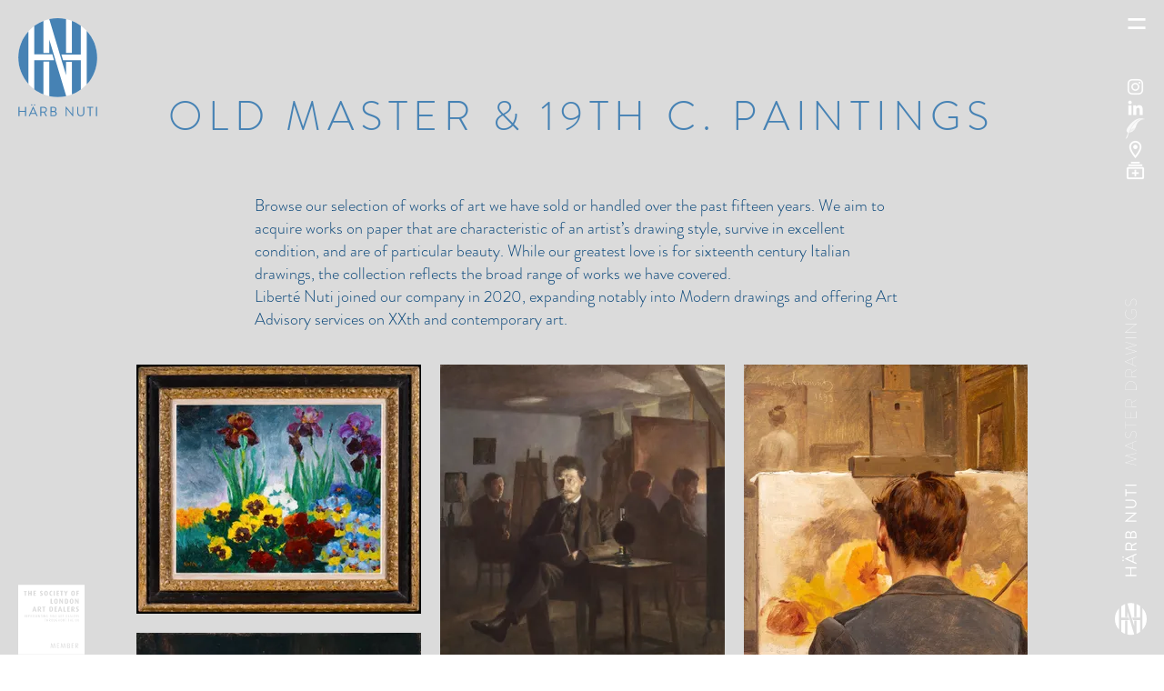

--- FILE ---
content_type: text/html; charset=UTF-8
request_url: https://www.haerbnuti.com/paintings
body_size: 165544
content:
<!DOCTYPE html>
<html lang="en">
<head>
  
  <!-- SEO Tags -->
  <title>PAINTINGS | HÄRB NUTI Master Drawings | London | England</title>
  <meta name="description" content="Selection of paintings we have sold or handled over the past decade.​
haerbnuti.com #masterdrawings"/>
  <link rel="canonical" href="https://www.haerbnuti.com/paintings"/>
  <meta property="og:title" content="PAINTINGS | HÄRB NUTI Master Drawings | London | England"/>
  <meta property="og:description" content="Selection of paintings we have sold or handled over the past decade.​
haerbnuti.com #masterdrawings"/>
  <meta property="og:image" content="https://static.wixstatic.com/media/ca968f_ef9f9a584b164547b2a7c061c4ba1c94~mv2.jpg/v1/fill/w_1200,h_1008,al_c/ca968f_ef9f9a584b164547b2a7c061c4ba1c94~mv2.jpg"/>
  <meta property="og:image:width" content="1200"/>
  <meta property="og:image:height" content="1008"/>
  <meta property="og:url" content="https://www.haerbnuti.com/paintings"/>
  <meta property="og:site_name" content="HÄRB NUTI"/>
  <meta property="og:type" content="website"/>
  <meta itemprop="name" content="john sergeant painter, john sergeant english artist, john sergeant art, john sergeant drawings, john sergeant england, Giovanni Alberti, Marco Benefial, Achille Benouville, Pietro Buonacorsi, called Perin del Vaga, Giuseppe Cesari, called Cavalier d'Arpino, Georges Dorignac, Jacopo da Empoli, Paolo Farinati, Jean Fautrier, Ernest Filliard, Jean-Martial Fredou, Ubaldo Gandolfi, Claude Gillot, Ludovico Gimignani, Antonio Gionima, Jean-Baptiste Greuze, Il Guercino, Adolf Hirémy Hirschl, Carlo Labruzzi, Carlo Marchionni, Adolf Menzel, Jean-François Millet, Pier Franceso Mola, Francesco Monti, Francesco Morandini, called il Poppi, Jacopo Palma, called Palma il Giovane, Jules Pascin, Romain-Etienne-Gabriel Prieur, Niccolò Ricciolini, Johann Elias Ridinger, Matteo Rosselli, Alexander Rothaug, John Sergeant, Luigi Sabatelli, Lazzaro Tavarone, Giovanni Battista Tiepolo, Giovanni Domenico Tiepolo, Fausto Vagnetti, Gaetano Vannicola, Francesco Vanni, Edouard Vuillard, Jean-Baptiste Wicar, Federico Zuccaro"/>
  <link rel="alternate" href="https://www.haerbnuti.com/paintings" hreflang="x-default"/>
  <link rel="alternate" href="https://www.haerbnuti.com/paintings" hreflang="en-gb"/>
  <meta name="google-site-verification" content="3hgILXeu1L8j4G-l5Zz-mX4Is-9hnLSMGB6Zknj2kfQ"/>
  <meta name="twitter:card" content="summary_large_image"/>
  <meta name="twitter:title" content="PAINTINGS | HÄRB NUTI Master Drawings | London | England"/>
  <meta name="twitter:description" content="Selection of paintings we have sold or handled over the past decade.​
haerbnuti.com #masterdrawings"/>
  <meta name="twitter:image" content="https://static.wixstatic.com/media/ca968f_ef9f9a584b164547b2a7c061c4ba1c94~mv2.jpg/v1/fill/w_1200,h_1008,al_c/ca968f_ef9f9a584b164547b2a7c061c4ba1c94~mv2.jpg"/>

  
  <meta charset='utf-8'>
  <meta name="viewport" content="width=device-width, initial-scale=1" id="wixDesktopViewport" />
  <meta http-equiv="X-UA-Compatible" content="IE=edge">
  <meta name="generator" content="Wix.com Website Builder"/>

  <link rel="icon" sizes="192x192" href="https://static.wixstatic.com/media/ca968f_339593ebfd09459a8eb1bcd21bd16f37%7Emv2.png/v1/fill/w_192%2Ch_192%2Clg_1%2Cusm_0.66_1.00_0.01/ca968f_339593ebfd09459a8eb1bcd21bd16f37%7Emv2.png" type="image/png"/>
  <link rel="shortcut icon" href="https://static.wixstatic.com/media/ca968f_339593ebfd09459a8eb1bcd21bd16f37%7Emv2.png/v1/fill/w_192%2Ch_192%2Clg_1%2Cusm_0.66_1.00_0.01/ca968f_339593ebfd09459a8eb1bcd21bd16f37%7Emv2.png" type="image/png"/>
  <link rel="apple-touch-icon" href="https://static.wixstatic.com/media/ca968f_339593ebfd09459a8eb1bcd21bd16f37%7Emv2.png/v1/fill/w_180%2Ch_180%2Clg_1%2Cusm_0.66_1.00_0.01/ca968f_339593ebfd09459a8eb1bcd21bd16f37%7Emv2.png" type="image/png"/>

  <!-- Safari Pinned Tab Icon -->
  <!-- <link rel="mask-icon" href="https://static.wixstatic.com/media/ca968f_339593ebfd09459a8eb1bcd21bd16f37%7Emv2.png/v1/fill/w_192%2Ch_192%2Clg_1%2Cusm_0.66_1.00_0.01/ca968f_339593ebfd09459a8eb1bcd21bd16f37%7Emv2.png"> -->

  <!-- Original trials -->
  


  <!-- Segmenter Polyfill -->
  <script>
    if (!window.Intl || !window.Intl.Segmenter) {
      (function() {
        var script = document.createElement('script');
        script.src = 'https://static.parastorage.com/unpkg/@formatjs/intl-segmenter@11.7.10/polyfill.iife.js';
        document.head.appendChild(script);
      })();
    }
  </script>

  <!-- Legacy Polyfills -->
  <script nomodule="" src="https://static.parastorage.com/unpkg/core-js-bundle@3.2.1/minified.js"></script>
  <script nomodule="" src="https://static.parastorage.com/unpkg/focus-within-polyfill@5.0.9/dist/focus-within-polyfill.js"></script>

  <!-- Performance API Polyfills -->
  <script>
  (function () {
    var noop = function noop() {};
    if ("performance" in window === false) {
      window.performance = {};
    }
    window.performance.mark = performance.mark || noop;
    window.performance.measure = performance.measure || noop;
    if ("now" in window.performance === false) {
      var nowOffset = Date.now();
      if (performance.timing && performance.timing.navigationStart) {
        nowOffset = performance.timing.navigationStart;
      }
      window.performance.now = function now() {
        return Date.now() - nowOffset;
      };
    }
  })();
  </script>

  <!-- Globals Definitions -->
  <script>
    (function () {
      var now = Date.now()
      window.initialTimestamps = {
        initialTimestamp: now,
        initialRequestTimestamp: Math.round(performance.timeOrigin ? performance.timeOrigin : now - performance.now())
      }

      window.thunderboltTag = "libs-releases-GA-local"
      window.thunderboltVersion = "1.16780.0"
    })();
  </script>

  <!-- Essential Viewer Model -->
  <script type="application/json" id="wix-essential-viewer-model">{"fleetConfig":{"fleetName":"thunderbolt-seo-isolated-renderer","type":"GA","code":0},"mode":{"qa":false,"enableTestApi":false,"debug":false,"ssrIndicator":false,"ssrOnly":false,"siteAssetsFallback":"enable","versionIndicator":false},"componentsLibrariesTopology":[{"artifactId":"editor-elements","namespace":"wixui","url":"https:\/\/static.parastorage.com\/services\/editor-elements\/1.14853.0"},{"artifactId":"editor-elements","namespace":"dsgnsys","url":"https:\/\/static.parastorage.com\/services\/editor-elements\/1.14853.0"}],"siteFeaturesConfigs":{"sessionManager":{"isRunningInDifferentSiteContext":false}},"language":{"userLanguage":"en"},"siteAssets":{"clientTopology":{"mediaRootUrl":"https:\/\/static.wixstatic.com","staticMediaUrl":"https:\/\/static.wixstatic.com\/media","moduleRepoUrl":"https:\/\/static.parastorage.com\/unpkg","fileRepoUrl":"https:\/\/static.parastorage.com\/services","viewerAppsUrl":"https:\/\/viewer-apps.parastorage.com","viewerAssetsUrl":"https:\/\/viewer-assets.parastorage.com","siteAssetsUrl":"https:\/\/siteassets.parastorage.com","pageJsonServerUrls":["https:\/\/pages.parastorage.com","https:\/\/staticorigin.wixstatic.com","https:\/\/www.haerbnuti.com","https:\/\/fallback.wix.com\/wix-html-editor-pages-webapp\/page"],"pathOfTBModulesInFileRepoForFallback":"wix-thunderbolt\/dist\/"}},"siteFeatures":["accessibility","appMonitoring","assetsLoader","businessLogger","captcha","clickHandlerRegistrar","codeEmbed","commonConfig","componentsLoader","componentsRegistry","consentPolicy","cookiesManager","cyclicTabbing","domSelectors","environmentWixCodeSdk","environment","lightbox","locationWixCodeSdk","mpaNavigation","multilingual","navigationManager","navigationPhases","ooi","pages","panorama","renderer","reporter","routerFetch","router","scrollRestoration","seoWixCodeSdk","seo","sessionManager","siteMembersWixCodeSdk","siteMembers","siteScrollBlocker","siteWixCodeSdk","speculationRules","ssrCache","stores","structureApi","thunderboltInitializer","tpaCommons","translations","usedPlatformApis","warmupData","windowMessageRegistrar","windowWixCodeSdk","wixCustomElementComponent","wixEmbedsApi","componentsReact","platform"],"site":{"externalBaseUrl":"https:\/\/www.haerbnuti.com","isSEO":true},"media":{"staticMediaUrl":"https:\/\/static.wixstatic.com\/media","mediaRootUrl":"https:\/\/static.wixstatic.com\/","staticVideoUrl":"https:\/\/video.wixstatic.com\/"},"requestUrl":"https:\/\/www.haerbnuti.com\/paintings","rollout":{"siteAssetsVersionsRollout":false,"isDACRollout":0,"isTBRollout":false},"commonConfig":{"brand":"wix","host":"VIEWER","bsi":"","consentPolicy":{},"consentPolicyHeader":{},"siteRevision":"1174","renderingFlow":"NONE","language":"en","locale":"en-gb"},"interactionSampleRatio":0.01,"dynamicModelUrl":"https:\/\/www.haerbnuti.com\/_api\/v2\/dynamicmodel","accessTokensUrl":"https:\/\/www.haerbnuti.com\/_api\/v1\/access-tokens","isExcludedFromSecurityExperiments":false,"experiments":{"specs.thunderbolt.hardenFetchAndXHR":true,"specs.thunderbolt.securityExperiments":true}}</script>
  <script>window.viewerModel = JSON.parse(document.getElementById('wix-essential-viewer-model').textContent)</script>

  <script>
    window.commonConfig = viewerModel.commonConfig
  </script>

  
  <!-- BEGIN handleAccessTokens bundle -->

  <script data-url="https://static.parastorage.com/services/wix-thunderbolt/dist/handleAccessTokens.inline.4f2f9a53.bundle.min.js">(()=>{"use strict";function e(e){let{context:o,property:r,value:n,enumerable:i=!0}=e,c=e.get,l=e.set;if(!r||void 0===n&&!c&&!l)return new Error("property and value are required");let a=o||globalThis,s=a?.[r],u={};if(void 0!==n)u.value=n;else{if(c){let e=t(c);e&&(u.get=e)}if(l){let e=t(l);e&&(u.set=e)}}let p={...u,enumerable:i||!1,configurable:!1};void 0!==n&&(p.writable=!1);try{Object.defineProperty(a,r,p)}catch(e){return e instanceof TypeError?s:e}return s}function t(e,t){return"function"==typeof e?e:!0===e?.async&&"function"==typeof e.func?t?async function(t){return e.func(t)}:async function(){return e.func()}:"function"==typeof e?.func?e.func:void 0}try{e({property:"strictDefine",value:e})}catch{}try{e({property:"defineStrictObject",value:r})}catch{}try{e({property:"defineStrictMethod",value:n})}catch{}var o=["toString","toLocaleString","valueOf","constructor","prototype"];function r(t){let{context:n,property:c,propertiesToExclude:l=[],skipPrototype:a=!1,hardenPrototypePropertiesToExclude:s=[]}=t;if(!c)return new Error("property is required");let u=(n||globalThis)[c],p={},f=i(n,c);u&&("object"==typeof u||"function"==typeof u)&&Reflect.ownKeys(u).forEach(t=>{if(!l.includes(t)&&!o.includes(t)){let o=i(u,t);if(o&&(o.writable||o.configurable)){let{value:r,get:n,set:i,enumerable:c=!1}=o,l={};void 0!==r?l.value=r:n?l.get=n:i&&(l.set=i);try{let o=e({context:u,property:t,...l,enumerable:c});p[t]=o}catch(e){if(!(e instanceof TypeError))throw e;try{p[t]=o.value||o.get||o.set}catch{}}}}});let d={originalObject:u,originalProperties:p};if(!a&&void 0!==u?.prototype){let e=r({context:u,property:"prototype",propertiesToExclude:s,skipPrototype:!0});e instanceof Error||(d.originalPrototype=e?.originalObject,d.originalPrototypeProperties=e?.originalProperties)}return e({context:n,property:c,value:u,enumerable:f?.enumerable}),d}function n(t,o){let r=(o||globalThis)[t],n=i(o||globalThis,t);return r&&n&&(n.writable||n.configurable)?(Object.freeze(r),e({context:globalThis,property:t,value:r})):r}function i(e,t){if(e&&t)try{return Reflect.getOwnPropertyDescriptor(e,t)}catch{return}}function c(e){if("string"!=typeof e)return e;try{return decodeURIComponent(e).toLowerCase().trim()}catch{return e.toLowerCase().trim()}}function l(e,t){let o="";if("string"==typeof e)o=e.split("=")[0]?.trim()||"";else{if(!e||"string"!=typeof e.name)return!1;o=e.name}return t.has(c(o)||"")}function a(e,t){let o;return o="string"==typeof e?e.split(";").map(e=>e.trim()).filter(e=>e.length>0):e||[],o.filter(e=>!l(e,t))}var s=null;function u(){return null===s&&(s=typeof Document>"u"?void 0:Object.getOwnPropertyDescriptor(Document.prototype,"cookie")),s}function p(t,o){if(!globalThis?.cookieStore)return;let r=globalThis.cookieStore.get.bind(globalThis.cookieStore),n=globalThis.cookieStore.getAll.bind(globalThis.cookieStore),i=globalThis.cookieStore.set.bind(globalThis.cookieStore),c=globalThis.cookieStore.delete.bind(globalThis.cookieStore);return e({context:globalThis.CookieStore.prototype,property:"get",value:async function(e){return l(("string"==typeof e?e:e.name)||"",t)?null:r.call(this,e)},enumerable:!0}),e({context:globalThis.CookieStore.prototype,property:"getAll",value:async function(){return a(await n.apply(this,Array.from(arguments)),t)},enumerable:!0}),e({context:globalThis.CookieStore.prototype,property:"set",value:async function(){let e=Array.from(arguments);if(!l(1===e.length?e[0].name:e[0],t))return i.apply(this,e);o&&console.warn(o)},enumerable:!0}),e({context:globalThis.CookieStore.prototype,property:"delete",value:async function(){let e=Array.from(arguments);if(!l(1===e.length?e[0].name:e[0],t))return c.apply(this,e)},enumerable:!0}),e({context:globalThis.cookieStore,property:"prototype",value:globalThis.CookieStore.prototype,enumerable:!1}),e({context:globalThis,property:"cookieStore",value:globalThis.cookieStore,enumerable:!0}),{get:r,getAll:n,set:i,delete:c}}var f=["TextEncoder","TextDecoder","XMLHttpRequestEventTarget","EventTarget","URL","JSON","Reflect","Object","Array","Map","Set","WeakMap","WeakSet","Promise","Symbol","Error"],d=["addEventListener","removeEventListener","dispatchEvent","encodeURI","encodeURIComponent","decodeURI","decodeURIComponent"];const y=(e,t)=>{try{const o=t?t.get.call(document):document.cookie;return o.split(";").map(e=>e.trim()).filter(t=>t?.startsWith(e))[0]?.split("=")[1]}catch(e){return""}},g=(e="",t="",o="/")=>`${e}=; ${t?`domain=${t};`:""} max-age=0; path=${o}; expires=Thu, 01 Jan 1970 00:00:01 GMT`;function m(){(function(){if("undefined"!=typeof window){const e=performance.getEntriesByType("navigation")[0];return"back_forward"===(e?.type||"")}return!1})()&&function(){const{counter:e}=function(){const e=b("getItem");if(e){const[t,o]=e.split("-"),r=o?parseInt(o,10):0;if(r>=3){const e=t?Number(t):0;if(Date.now()-e>6e4)return{counter:0}}return{counter:r}}return{counter:0}}();e<3?(!function(e=1){b("setItem",`${Date.now()}-${e}`)}(e+1),window.location.reload()):console.error("ATS: Max reload attempts reached")}()}function b(e,t){try{return sessionStorage[e]("reload",t||"")}catch(e){console.error("ATS: Error calling sessionStorage:",e)}}const h="client-session-bind",v="sec-fetch-unsupported",{experiments:w}=window.viewerModel,T=[h,"client-binding",v,"svSession","smSession","server-session-bind","wixSession2","wixSession3"].map(e=>e.toLowerCase()),{cookie:S}=function(t,o){let r=new Set(t);return e({context:document,property:"cookie",set:{func:e=>function(e,t,o,r){let n=u(),i=c(t.split(";")[0]||"")||"";[...o].every(e=>!i.startsWith(e.toLowerCase()))&&n?.set?n.set.call(e,t):r&&console.warn(r)}(document,e,r,o)},get:{func:()=>function(e,t){let o=u();if(!o?.get)throw new Error("Cookie descriptor or getter not available");return a(o.get.call(e),t).join("; ")}(document,r)},enumerable:!0}),{cookieStore:p(r,o),cookie:u()}}(T),k="tbReady",x="security_overrideGlobals",{experiments:E,siteFeaturesConfigs:C,accessTokensUrl:P}=window.viewerModel,R=P,M={},O=(()=>{const e=y(h,S);if(w["specs.thunderbolt.browserCacheReload"]){y(v,S)||e?b("removeItem"):m()}return(()=>{const e=g(h),t=g(h,location.hostname);S.set.call(document,e),S.set.call(document,t)})(),e})();O&&(M["client-binding"]=O);const D=fetch;addEventListener(k,function e(t){const{logger:o}=t.detail;try{window.tb.init({fetch:D,fetchHeaders:M})}catch(e){const t=new Error("TB003");o.meter(`${x}_${t.message}`,{paramsOverrides:{errorType:x,eventString:t.message}}),window?.viewerModel?.mode.debug&&console.error(e)}finally{removeEventListener(k,e)}}),E["specs.thunderbolt.hardenFetchAndXHR"]||(window.fetchDynamicModel=()=>C.sessionManager.isRunningInDifferentSiteContext?Promise.resolve({}):fetch(R,{credentials:"same-origin",headers:M}).then(function(e){if(!e.ok)throw new Error(`[${e.status}]${e.statusText}`);return e.json()}),window.dynamicModelPromise=window.fetchDynamicModel())})();
//# sourceMappingURL=https://static.parastorage.com/services/wix-thunderbolt/dist/handleAccessTokens.inline.4f2f9a53.bundle.min.js.map</script>

<!-- END handleAccessTokens bundle -->

<!-- BEGIN overrideGlobals bundle -->

<script data-url="https://static.parastorage.com/services/wix-thunderbolt/dist/overrideGlobals.inline.ec13bfcf.bundle.min.js">(()=>{"use strict";function e(e){let{context:r,property:o,value:n,enumerable:i=!0}=e,c=e.get,a=e.set;if(!o||void 0===n&&!c&&!a)return new Error("property and value are required");let l=r||globalThis,u=l?.[o],s={};if(void 0!==n)s.value=n;else{if(c){let e=t(c);e&&(s.get=e)}if(a){let e=t(a);e&&(s.set=e)}}let p={...s,enumerable:i||!1,configurable:!1};void 0!==n&&(p.writable=!1);try{Object.defineProperty(l,o,p)}catch(e){return e instanceof TypeError?u:e}return u}function t(e,t){return"function"==typeof e?e:!0===e?.async&&"function"==typeof e.func?t?async function(t){return e.func(t)}:async function(){return e.func()}:"function"==typeof e?.func?e.func:void 0}try{e({property:"strictDefine",value:e})}catch{}try{e({property:"defineStrictObject",value:o})}catch{}try{e({property:"defineStrictMethod",value:n})}catch{}var r=["toString","toLocaleString","valueOf","constructor","prototype"];function o(t){let{context:n,property:c,propertiesToExclude:a=[],skipPrototype:l=!1,hardenPrototypePropertiesToExclude:u=[]}=t;if(!c)return new Error("property is required");let s=(n||globalThis)[c],p={},f=i(n,c);s&&("object"==typeof s||"function"==typeof s)&&Reflect.ownKeys(s).forEach(t=>{if(!a.includes(t)&&!r.includes(t)){let r=i(s,t);if(r&&(r.writable||r.configurable)){let{value:o,get:n,set:i,enumerable:c=!1}=r,a={};void 0!==o?a.value=o:n?a.get=n:i&&(a.set=i);try{let r=e({context:s,property:t,...a,enumerable:c});p[t]=r}catch(e){if(!(e instanceof TypeError))throw e;try{p[t]=r.value||r.get||r.set}catch{}}}}});let d={originalObject:s,originalProperties:p};if(!l&&void 0!==s?.prototype){let e=o({context:s,property:"prototype",propertiesToExclude:u,skipPrototype:!0});e instanceof Error||(d.originalPrototype=e?.originalObject,d.originalPrototypeProperties=e?.originalProperties)}return e({context:n,property:c,value:s,enumerable:f?.enumerable}),d}function n(t,r){let o=(r||globalThis)[t],n=i(r||globalThis,t);return o&&n&&(n.writable||n.configurable)?(Object.freeze(o),e({context:globalThis,property:t,value:o})):o}function i(e,t){if(e&&t)try{return Reflect.getOwnPropertyDescriptor(e,t)}catch{return}}function c(e){if("string"!=typeof e)return e;try{return decodeURIComponent(e).toLowerCase().trim()}catch{return e.toLowerCase().trim()}}function a(e,t){return e instanceof Headers?e.forEach((r,o)=>{l(o,t)||e.delete(o)}):Object.keys(e).forEach(r=>{l(r,t)||delete e[r]}),e}function l(e,t){return!t.has(c(e)||"")}function u(e,t){let r=!0,o=function(e){let t,r;if(globalThis.Request&&e instanceof Request)t=e.url;else{if("function"!=typeof e?.toString)throw new Error("Unsupported type for url");t=e.toString()}try{return new URL(t).pathname}catch{return r=t.replace(/#.+/gi,"").split("?").shift(),r.startsWith("/")?r:`/${r}`}}(e),n=c(o);return n&&t.some(e=>n.includes(e))&&(r=!1),r}function s(t,r,o){let n=fetch,i=XMLHttpRequest,c=new Set(r);function s(){let e=new i,r=e.open,n=e.setRequestHeader;return e.open=function(){let n=Array.from(arguments),i=n[1];if(n.length<2||u(i,t))return r.apply(e,n);throw new Error(o||`Request not allowed for path ${i}`)},e.setRequestHeader=function(t,r){l(decodeURIComponent(t),c)&&n.call(e,t,r)},e}return e({property:"fetch",value:function(){let e=function(e,t){return globalThis.Request&&e[0]instanceof Request&&e[0]?.headers?a(e[0].headers,t):e[1]?.headers&&a(e[1].headers,t),e}(arguments,c);return u(arguments[0],t)?n.apply(globalThis,Array.from(e)):new Promise((e,t)=>{t(new Error(o||`Request not allowed for path ${arguments[0]}`))})},enumerable:!0}),e({property:"XMLHttpRequest",value:s,enumerable:!0}),Object.keys(i).forEach(e=>{s[e]=i[e]}),{fetch:n,XMLHttpRequest:i}}var p=["TextEncoder","TextDecoder","XMLHttpRequestEventTarget","EventTarget","URL","JSON","Reflect","Object","Array","Map","Set","WeakMap","WeakSet","Promise","Symbol","Error"],f=["addEventListener","removeEventListener","dispatchEvent","encodeURI","encodeURIComponent","decodeURI","decodeURIComponent"];const d=function(){let t=globalThis.open,r=document.open;function o(e,r,o){let n="string"!=typeof e,i=t.call(window,e,r,o);return n||e&&function(e){return e.startsWith("//")&&/(?:[a-z0-9](?:[a-z0-9-]{0,61}[a-z0-9])?\.)+[a-z0-9][a-z0-9-]{0,61}[a-z0-9]/g.test(`${location.protocol}:${e}`)&&(e=`${location.protocol}${e}`),!e.startsWith("http")||new URL(e).hostname===location.hostname}(e)?{}:i}return e({property:"open",value:o,context:globalThis,enumerable:!0}),e({property:"open",value:function(e,t,n){return e?o(e,t,n):r.call(document,e||"",t||"",n||"")},context:document,enumerable:!0}),{open:t,documentOpen:r}},y=function(){let t=document.createElement,r=Element.prototype.setAttribute,o=Element.prototype.setAttributeNS;return e({property:"createElement",context:document,value:function(n,i){let a=t.call(document,n,i);if("iframe"===c(n)){e({property:"srcdoc",context:a,get:()=>"",set:()=>{console.warn("`srcdoc` is not allowed in iframe elements.")}});let t=function(e,t){"srcdoc"!==e.toLowerCase()?r.call(a,e,t):console.warn("`srcdoc` attribute is not allowed to be set.")},n=function(e,t,r){"srcdoc"!==t.toLowerCase()?o.call(a,e,t,r):console.warn("`srcdoc` attribute is not allowed to be set.")};a.setAttribute=t,a.setAttributeNS=n}return a},enumerable:!0}),{createElement:t,setAttribute:r,setAttributeNS:o}},m=["client-binding"],b=["/_api/v1/access-tokens","/_api/v2/dynamicmodel","/_api/one-app-session-web/v3/businesses"],h=function(){let t=setTimeout,r=setInterval;return o("setTimeout",0,globalThis),o("setInterval",0,globalThis),{setTimeout:t,setInterval:r};function o(t,r,o){let n=o||globalThis,i=n[t];if(!i||"function"!=typeof i)throw new Error(`Function ${t} not found or is not a function`);e({property:t,value:function(){let e=Array.from(arguments);if("string"!=typeof e[r])return i.apply(n,e);console.warn(`Calling ${t} with a String Argument at index ${r} is not allowed`)},context:o,enumerable:!0})}},v=function(){if(navigator&&"serviceWorker"in navigator){let t=navigator.serviceWorker.register;return e({context:navigator.serviceWorker,property:"register",value:function(){console.log("Service worker registration is not allowed")},enumerable:!0}),{register:t}}return{}};performance.mark("overrideGlobals started");const{isExcludedFromSecurityExperiments:g,experiments:w}=window.viewerModel,E=!g&&w["specs.thunderbolt.securityExperiments"];try{d(),E&&y(),w["specs.thunderbolt.hardenFetchAndXHR"]&&E&&s(b,m),v(),(e=>{let t=[],r=[];r=r.concat(["TextEncoder","TextDecoder"]),e&&(r=r.concat(["XMLHttpRequestEventTarget","EventTarget"])),r=r.concat(["URL","JSON"]),e&&(t=t.concat(["addEventListener","removeEventListener"])),t=t.concat(["encodeURI","encodeURIComponent","decodeURI","decodeURIComponent"]),r=r.concat(["String","Number"]),e&&r.push("Object"),r=r.concat(["Reflect"]),t.forEach(e=>{n(e),["addEventListener","removeEventListener"].includes(e)&&n(e,document)}),r.forEach(e=>{o({property:e})})})(E),E&&h()}catch(e){window?.viewerModel?.mode.debug&&console.error(e);const t=new Error("TB006");window.fedops?.reportError(t,"security_overrideGlobals"),window.Sentry?window.Sentry.captureException(t):globalThis.defineStrictProperty("sentryBuffer",[t],window,!1)}performance.mark("overrideGlobals ended")})();
//# sourceMappingURL=https://static.parastorage.com/services/wix-thunderbolt/dist/overrideGlobals.inline.ec13bfcf.bundle.min.js.map</script>

<!-- END overrideGlobals bundle -->


  
  <script>
    window.commonConfig = viewerModel.commonConfig

	
  </script>

  <!-- Initial CSS -->
  <style data-url="https://static.parastorage.com/services/wix-thunderbolt/dist/main.347af09f.min.css">@keyframes slide-horizontal-new{0%{transform:translateX(100%)}}@keyframes slide-horizontal-old{80%{opacity:1}to{opacity:0;transform:translateX(-100%)}}@keyframes slide-vertical-new{0%{transform:translateY(-100%)}}@keyframes slide-vertical-old{80%{opacity:1}to{opacity:0;transform:translateY(100%)}}@keyframes out-in-new{0%{opacity:0}}@keyframes out-in-old{to{opacity:0}}:root:active-view-transition{view-transition-name:none}::view-transition{pointer-events:none}:root:active-view-transition::view-transition-new(page-group),:root:active-view-transition::view-transition-old(page-group){animation-duration:.6s;cursor:wait;pointer-events:all}:root:active-view-transition-type(SlideHorizontal)::view-transition-old(page-group){animation:slide-horizontal-old .6s cubic-bezier(.83,0,.17,1) forwards;mix-blend-mode:normal}:root:active-view-transition-type(SlideHorizontal)::view-transition-new(page-group){animation:slide-horizontal-new .6s cubic-bezier(.83,0,.17,1) backwards;mix-blend-mode:normal}:root:active-view-transition-type(SlideVertical)::view-transition-old(page-group){animation:slide-vertical-old .6s cubic-bezier(.83,0,.17,1) forwards;mix-blend-mode:normal}:root:active-view-transition-type(SlideVertical)::view-transition-new(page-group){animation:slide-vertical-new .6s cubic-bezier(.83,0,.17,1) backwards;mix-blend-mode:normal}:root:active-view-transition-type(OutIn)::view-transition-old(page-group){animation:out-in-old .35s cubic-bezier(.22,1,.36,1) forwards}:root:active-view-transition-type(OutIn)::view-transition-new(page-group){animation:out-in-new .35s cubic-bezier(.64,0,.78,0) .35s backwards}@media(prefers-reduced-motion:reduce){::view-transition-group(*),::view-transition-new(*),::view-transition-old(*){animation:none!important}}body,html{background:transparent;border:0;margin:0;outline:0;padding:0;vertical-align:baseline}body{--scrollbar-width:0px;font-family:Arial,Helvetica,sans-serif;font-size:10px}body,html{height:100%}body{overflow-x:auto;overflow-y:scroll}body:not(.responsive) #site-root{min-width:var(--site-width);width:100%}body:not([data-js-loaded]) [data-hide-prejs]{visibility:hidden}interact-element{display:contents}#SITE_CONTAINER{position:relative}:root{--one-unit:1vw;--section-max-width:9999px;--spx-stopper-max:9999px;--spx-stopper-min:0px;--browser-zoom:1}@supports(-webkit-appearance:none) and (stroke-color:transparent){:root{--safari-sticky-fix:opacity;--experimental-safari-sticky-fix:translateZ(0)}}@supports(container-type:inline-size){:root{--one-unit:1cqw}}[id^=oldHoverBox-]{mix-blend-mode:plus-lighter;transition:opacity .5s ease,visibility .5s ease}[data-mesh-id$=inlineContent-gridContainer]:has(>[id^=oldHoverBox-]){isolation:isolate}</style>
<style data-url="https://static.parastorage.com/services/wix-thunderbolt/dist/main.renderer.9cb0985f.min.css">a,abbr,acronym,address,applet,b,big,blockquote,button,caption,center,cite,code,dd,del,dfn,div,dl,dt,em,fieldset,font,footer,form,h1,h2,h3,h4,h5,h6,header,i,iframe,img,ins,kbd,label,legend,li,nav,object,ol,p,pre,q,s,samp,section,small,span,strike,strong,sub,sup,table,tbody,td,tfoot,th,thead,title,tr,tt,u,ul,var{background:transparent;border:0;margin:0;outline:0;padding:0;vertical-align:baseline}input,select,textarea{box-sizing:border-box;font-family:Helvetica,Arial,sans-serif}ol,ul{list-style:none}blockquote,q{quotes:none}ins{text-decoration:none}del{text-decoration:line-through}table{border-collapse:collapse;border-spacing:0}a{cursor:pointer;text-decoration:none}.testStyles{overflow-y:hidden}.reset-button{-webkit-appearance:none;background:none;border:0;color:inherit;font:inherit;line-height:normal;outline:0;overflow:visible;padding:0;-webkit-user-select:none;-moz-user-select:none;-ms-user-select:none}:focus{outline:none}body.device-mobile-optimized:not(.disable-site-overflow){overflow-x:hidden;overflow-y:scroll}body.device-mobile-optimized:not(.responsive) #SITE_CONTAINER{margin-left:auto;margin-right:auto;overflow-x:visible;position:relative;width:320px}body.device-mobile-optimized:not(.responsive):not(.blockSiteScrolling) #SITE_CONTAINER{margin-top:0}body.device-mobile-optimized>*{max-width:100%!important}body.device-mobile-optimized #site-root{overflow-x:hidden;overflow-y:hidden}@supports(overflow:clip){body.device-mobile-optimized #site-root{overflow-x:clip;overflow-y:clip}}body.device-mobile-non-optimized #SITE_CONTAINER #site-root{overflow-x:clip;overflow-y:clip}body.device-mobile-non-optimized.fullScreenMode{background-color:#5f6360}body.device-mobile-non-optimized.fullScreenMode #MOBILE_ACTIONS_MENU,body.device-mobile-non-optimized.fullScreenMode #SITE_BACKGROUND,body.device-mobile-non-optimized.fullScreenMode #site-root,body.fullScreenMode #WIX_ADS{visibility:hidden}body.fullScreenMode{overflow-x:hidden!important;overflow-y:hidden!important}body.fullScreenMode.device-mobile-optimized #TINY_MENU{opacity:0;pointer-events:none}body.fullScreenMode-scrollable.device-mobile-optimized{overflow-x:hidden!important;overflow-y:auto!important}body.fullScreenMode-scrollable.device-mobile-optimized #masterPage,body.fullScreenMode-scrollable.device-mobile-optimized #site-root{overflow-x:hidden!important;overflow-y:hidden!important}body.fullScreenMode-scrollable.device-mobile-optimized #SITE_BACKGROUND,body.fullScreenMode-scrollable.device-mobile-optimized #masterPage{height:auto!important}body.fullScreenMode-scrollable.device-mobile-optimized #masterPage.mesh-layout{height:0!important}body.blockSiteScrolling,body.siteScrollingBlocked{position:fixed;width:100%}body.blockSiteScrolling #SITE_CONTAINER{margin-top:calc(var(--blocked-site-scroll-margin-top)*-1)}#site-root{margin:0 auto;min-height:100%;position:relative;top:var(--wix-ads-height)}#site-root img:not([src]){visibility:hidden}#site-root svg img:not([src]){visibility:visible}.auto-generated-link{color:inherit}#SCROLL_TO_BOTTOM,#SCROLL_TO_TOP{height:0}.has-click-trigger{cursor:pointer}.fullScreenOverlay{bottom:0;display:flex;justify-content:center;left:0;overflow-y:hidden;position:fixed;right:0;top:-60px;z-index:1005}.fullScreenOverlay>.fullScreenOverlayContent{bottom:0;left:0;margin:0 auto;overflow:hidden;position:absolute;right:0;top:60px;transform:translateZ(0)}[data-mesh-id$=centeredContent],[data-mesh-id$=form],[data-mesh-id$=inlineContent]{pointer-events:none;position:relative}[data-mesh-id$=-gridWrapper],[data-mesh-id$=-rotated-wrapper]{pointer-events:none}[data-mesh-id$=-gridContainer]>*,[data-mesh-id$=-rotated-wrapper]>*,[data-mesh-id$=inlineContent]>:not([data-mesh-id$=-gridContainer]){pointer-events:auto}.device-mobile-optimized #masterPage.mesh-layout #SOSP_CONTAINER_CUSTOM_ID{grid-area:2/1/3/2;-ms-grid-row:2;position:relative}#masterPage.mesh-layout{-ms-grid-rows:max-content max-content min-content max-content;-ms-grid-columns:100%;align-items:start;display:-ms-grid;display:grid;grid-template-columns:100%;grid-template-rows:max-content max-content min-content max-content;justify-content:stretch}#masterPage.mesh-layout #PAGES_CONTAINER,#masterPage.mesh-layout #SITE_FOOTER-placeholder,#masterPage.mesh-layout #SITE_FOOTER_WRAPPER,#masterPage.mesh-layout #SITE_HEADER-placeholder,#masterPage.mesh-layout #SITE_HEADER_WRAPPER,#masterPage.mesh-layout #SOSP_CONTAINER_CUSTOM_ID[data-state~=mobileView],#masterPage.mesh-layout #soapAfterPagesContainer,#masterPage.mesh-layout #soapBeforePagesContainer{-ms-grid-row-align:start;-ms-grid-column-align:start;-ms-grid-column:1}#masterPage.mesh-layout #SITE_HEADER-placeholder,#masterPage.mesh-layout #SITE_HEADER_WRAPPER{grid-area:1/1/2/2;-ms-grid-row:1}#masterPage.mesh-layout #PAGES_CONTAINER,#masterPage.mesh-layout #soapAfterPagesContainer,#masterPage.mesh-layout #soapBeforePagesContainer{grid-area:3/1/4/2;-ms-grid-row:3}#masterPage.mesh-layout #soapAfterPagesContainer,#masterPage.mesh-layout #soapBeforePagesContainer{width:100%}#masterPage.mesh-layout #PAGES_CONTAINER{align-self:stretch}#masterPage.mesh-layout main#PAGES_CONTAINER{display:block}#masterPage.mesh-layout #SITE_FOOTER-placeholder,#masterPage.mesh-layout #SITE_FOOTER_WRAPPER{grid-area:4/1/5/2;-ms-grid-row:4}#masterPage.mesh-layout #SITE_PAGES,#masterPage.mesh-layout [data-mesh-id=PAGES_CONTAINERcenteredContent],#masterPage.mesh-layout [data-mesh-id=PAGES_CONTAINERinlineContent]{height:100%}#masterPage.mesh-layout.desktop>*{width:100%}#masterPage.mesh-layout #PAGES_CONTAINER,#masterPage.mesh-layout #SITE_FOOTER,#masterPage.mesh-layout #SITE_FOOTER_WRAPPER,#masterPage.mesh-layout #SITE_HEADER,#masterPage.mesh-layout #SITE_HEADER_WRAPPER,#masterPage.mesh-layout #SITE_PAGES,#masterPage.mesh-layout #masterPageinlineContent{position:relative}#masterPage.mesh-layout #SITE_HEADER{grid-area:1/1/2/2}#masterPage.mesh-layout #SITE_FOOTER{grid-area:4/1/5/2}#masterPage.mesh-layout.overflow-x-clip #SITE_FOOTER,#masterPage.mesh-layout.overflow-x-clip #SITE_HEADER{overflow-x:clip}[data-z-counter]{z-index:0}[data-z-counter="0"]{z-index:auto}.wixSiteProperties{-webkit-font-smoothing:antialiased;-moz-osx-font-smoothing:grayscale}:root{--wst-button-color-fill-primary:rgb(var(--color_48));--wst-button-color-border-primary:rgb(var(--color_49));--wst-button-color-text-primary:rgb(var(--color_50));--wst-button-color-fill-primary-hover:rgb(var(--color_51));--wst-button-color-border-primary-hover:rgb(var(--color_52));--wst-button-color-text-primary-hover:rgb(var(--color_53));--wst-button-color-fill-primary-disabled:rgb(var(--color_54));--wst-button-color-border-primary-disabled:rgb(var(--color_55));--wst-button-color-text-primary-disabled:rgb(var(--color_56));--wst-button-color-fill-secondary:rgb(var(--color_57));--wst-button-color-border-secondary:rgb(var(--color_58));--wst-button-color-text-secondary:rgb(var(--color_59));--wst-button-color-fill-secondary-hover:rgb(var(--color_60));--wst-button-color-border-secondary-hover:rgb(var(--color_61));--wst-button-color-text-secondary-hover:rgb(var(--color_62));--wst-button-color-fill-secondary-disabled:rgb(var(--color_63));--wst-button-color-border-secondary-disabled:rgb(var(--color_64));--wst-button-color-text-secondary-disabled:rgb(var(--color_65));--wst-color-fill-base-1:rgb(var(--color_36));--wst-color-fill-base-2:rgb(var(--color_37));--wst-color-fill-base-shade-1:rgb(var(--color_38));--wst-color-fill-base-shade-2:rgb(var(--color_39));--wst-color-fill-base-shade-3:rgb(var(--color_40));--wst-color-fill-accent-1:rgb(var(--color_41));--wst-color-fill-accent-2:rgb(var(--color_42));--wst-color-fill-accent-3:rgb(var(--color_43));--wst-color-fill-accent-4:rgb(var(--color_44));--wst-color-fill-background-primary:rgb(var(--color_11));--wst-color-fill-background-secondary:rgb(var(--color_12));--wst-color-text-primary:rgb(var(--color_15));--wst-color-text-secondary:rgb(var(--color_14));--wst-color-action:rgb(var(--color_18));--wst-color-disabled:rgb(var(--color_39));--wst-color-title:rgb(var(--color_45));--wst-color-subtitle:rgb(var(--color_46));--wst-color-line:rgb(var(--color_47));--wst-font-style-h2:var(--font_2);--wst-font-style-h3:var(--font_3);--wst-font-style-h4:var(--font_4);--wst-font-style-h5:var(--font_5);--wst-font-style-h6:var(--font_6);--wst-font-style-body-large:var(--font_7);--wst-font-style-body-medium:var(--font_8);--wst-font-style-body-small:var(--font_9);--wst-font-style-body-x-small:var(--font_10);--wst-color-custom-1:rgb(var(--color_13));--wst-color-custom-2:rgb(var(--color_16));--wst-color-custom-3:rgb(var(--color_17));--wst-color-custom-4:rgb(var(--color_19));--wst-color-custom-5:rgb(var(--color_20));--wst-color-custom-6:rgb(var(--color_21));--wst-color-custom-7:rgb(var(--color_22));--wst-color-custom-8:rgb(var(--color_23));--wst-color-custom-9:rgb(var(--color_24));--wst-color-custom-10:rgb(var(--color_25));--wst-color-custom-11:rgb(var(--color_26));--wst-color-custom-12:rgb(var(--color_27));--wst-color-custom-13:rgb(var(--color_28));--wst-color-custom-14:rgb(var(--color_29));--wst-color-custom-15:rgb(var(--color_30));--wst-color-custom-16:rgb(var(--color_31));--wst-color-custom-17:rgb(var(--color_32));--wst-color-custom-18:rgb(var(--color_33));--wst-color-custom-19:rgb(var(--color_34));--wst-color-custom-20:rgb(var(--color_35))}.wix-presets-wrapper{display:contents}</style>

  <meta name="format-detection" content="telephone=no">
  <meta name="skype_toolbar" content="skype_toolbar_parser_compatible">
  
  

  

  
      <!--pageHtmlEmbeds.head start-->
      <script type="wix/htmlEmbeds" id="pageHtmlEmbeds.head start"></script>
    
      <script src="//a.mailmunch.co/app/v1/site.js" id="mailmunch-script" data-mailmunch-site-id="1030024" async="async"></script>
    
      <script type="wix/htmlEmbeds" id="pageHtmlEmbeds.head end"></script>
      <!--pageHtmlEmbeds.head end-->
  

  <!-- head performance data start -->
  
  <!-- head performance data end -->
  

    


    
<style data-href="https://static.parastorage.com/services/editor-elements-library/dist/thunderbolt/rb_wixui.thunderbolt_bootstrap.a1b00b19.min.css">.cwL6XW{cursor:pointer}.sNF2R0{opacity:0}.hLoBV3{transition:opacity var(--transition-duration) cubic-bezier(.37,0,.63,1)}.Rdf41z,.hLoBV3{opacity:1}.ftlZWo{transition:opacity var(--transition-duration) cubic-bezier(.37,0,.63,1)}.ATGlOr,.ftlZWo{opacity:0}.KQSXD0{transition:opacity var(--transition-duration) cubic-bezier(.64,0,.78,0)}.KQSXD0,.pagQKE{opacity:1}._6zG5H{opacity:0;transition:opacity var(--transition-duration) cubic-bezier(.22,1,.36,1)}.BB49uC{transform:translateX(100%)}.j9xE1V{transition:transform var(--transition-duration) cubic-bezier(.87,0,.13,1)}.ICs7Rs,.j9xE1V{transform:translateX(0)}.DxijZJ{transition:transform var(--transition-duration) cubic-bezier(.87,0,.13,1)}.B5kjYq,.DxijZJ{transform:translateX(-100%)}.cJijIV{transition:transform var(--transition-duration) cubic-bezier(.87,0,.13,1)}.cJijIV,.hOxaWM{transform:translateX(0)}.T9p3fN{transform:translateX(100%);transition:transform var(--transition-duration) cubic-bezier(.87,0,.13,1)}.qDxYJm{transform:translateY(100%)}.aA9V0P{transition:transform var(--transition-duration) cubic-bezier(.87,0,.13,1)}.YPXPAS,.aA9V0P{transform:translateY(0)}.Xf2zsA{transition:transform var(--transition-duration) cubic-bezier(.87,0,.13,1)}.Xf2zsA,.y7Kt7s{transform:translateY(-100%)}.EeUgMu{transition:transform var(--transition-duration) cubic-bezier(.87,0,.13,1)}.EeUgMu,.fdHrtm{transform:translateY(0)}.WIFaG4{transform:translateY(100%);transition:transform var(--transition-duration) cubic-bezier(.87,0,.13,1)}body:not(.responsive) .JsJXaX{overflow-x:clip}:root:active-view-transition .JsJXaX{view-transition-name:page-group}.AnQkDU{display:grid;grid-template-columns:1fr;grid-template-rows:1fr;height:100%}.AnQkDU>div{align-self:stretch!important;grid-area:1/1/2/2;justify-self:stretch!important}.StylableButton2545352419__root{-archetype:box;border:none;box-sizing:border-box;cursor:pointer;display:block;height:100%;min-height:10px;min-width:10px;padding:0;touch-action:manipulation;width:100%}.StylableButton2545352419__root[disabled]{pointer-events:none}.StylableButton2545352419__root:not(:hover):not([disabled]).StylableButton2545352419--hasBackgroundColor{background-color:var(--corvid-background-color)!important}.StylableButton2545352419__root:hover:not([disabled]).StylableButton2545352419--hasHoverBackgroundColor{background-color:var(--corvid-hover-background-color)!important}.StylableButton2545352419__root:not(:hover)[disabled].StylableButton2545352419--hasDisabledBackgroundColor{background-color:var(--corvid-disabled-background-color)!important}.StylableButton2545352419__root:not(:hover):not([disabled]).StylableButton2545352419--hasBorderColor{border-color:var(--corvid-border-color)!important}.StylableButton2545352419__root:hover:not([disabled]).StylableButton2545352419--hasHoverBorderColor{border-color:var(--corvid-hover-border-color)!important}.StylableButton2545352419__root:not(:hover)[disabled].StylableButton2545352419--hasDisabledBorderColor{border-color:var(--corvid-disabled-border-color)!important}.StylableButton2545352419__root.StylableButton2545352419--hasBorderRadius{border-radius:var(--corvid-border-radius)!important}.StylableButton2545352419__root.StylableButton2545352419--hasBorderWidth{border-width:var(--corvid-border-width)!important}.StylableButton2545352419__root:not(:hover):not([disabled]).StylableButton2545352419--hasColor,.StylableButton2545352419__root:not(:hover):not([disabled]).StylableButton2545352419--hasColor .StylableButton2545352419__label{color:var(--corvid-color)!important}.StylableButton2545352419__root:hover:not([disabled]).StylableButton2545352419--hasHoverColor,.StylableButton2545352419__root:hover:not([disabled]).StylableButton2545352419--hasHoverColor .StylableButton2545352419__label{color:var(--corvid-hover-color)!important}.StylableButton2545352419__root:not(:hover)[disabled].StylableButton2545352419--hasDisabledColor,.StylableButton2545352419__root:not(:hover)[disabled].StylableButton2545352419--hasDisabledColor .StylableButton2545352419__label{color:var(--corvid-disabled-color)!important}.StylableButton2545352419__link{-archetype:box;box-sizing:border-box;color:#000;text-decoration:none}.StylableButton2545352419__container{align-items:center;display:flex;flex-basis:auto;flex-direction:row;flex-grow:1;height:100%;justify-content:center;overflow:hidden;transition:all .2s ease,visibility 0s;width:100%}.StylableButton2545352419__label{-archetype:text;-controller-part-type:LayoutChildDisplayDropdown,LayoutFlexChildSpacing(first);max-width:100%;min-width:1.8em;overflow:hidden;text-align:center;text-overflow:ellipsis;transition:inherit;white-space:nowrap}.StylableButton2545352419__root.StylableButton2545352419--isMaxContent .StylableButton2545352419__label{text-overflow:unset}.StylableButton2545352419__root.StylableButton2545352419--isWrapText .StylableButton2545352419__label{min-width:10px;overflow-wrap:break-word;white-space:break-spaces;word-break:break-word}.StylableButton2545352419__icon{-archetype:icon;-controller-part-type:LayoutChildDisplayDropdown,LayoutFlexChildSpacing(last);flex-shrink:0;height:50px;min-width:1px;transition:inherit}.StylableButton2545352419__icon.StylableButton2545352419--override{display:block!important}.StylableButton2545352419__icon svg,.StylableButton2545352419__icon>span{display:flex;height:inherit;width:inherit}.StylableButton2545352419__root:not(:hover):not([disalbed]).StylableButton2545352419--hasIconColor .StylableButton2545352419__icon svg{fill:var(--corvid-icon-color)!important;stroke:var(--corvid-icon-color)!important}.StylableButton2545352419__root:hover:not([disabled]).StylableButton2545352419--hasHoverIconColor .StylableButton2545352419__icon svg{fill:var(--corvid-hover-icon-color)!important;stroke:var(--corvid-hover-icon-color)!important}.StylableButton2545352419__root:not(:hover)[disabled].StylableButton2545352419--hasDisabledIconColor .StylableButton2545352419__icon svg{fill:var(--corvid-disabled-icon-color)!important;stroke:var(--corvid-disabled-icon-color)!important}.aeyn4z{bottom:0;left:0;position:absolute;right:0;top:0}.qQrFOK{cursor:pointer}.VDJedC{-webkit-tap-highlight-color:rgba(0,0,0,0);fill:var(--corvid-fill-color,var(--fill));fill-opacity:var(--fill-opacity);stroke:var(--corvid-stroke-color,var(--stroke));stroke-opacity:var(--stroke-opacity);stroke-width:var(--stroke-width);filter:var(--drop-shadow,none);opacity:var(--opacity);transform:var(--flip)}.VDJedC,.VDJedC svg{bottom:0;left:0;position:absolute;right:0;top:0}.VDJedC svg{height:var(--svg-calculated-height,100%);margin:auto;padding:var(--svg-calculated-padding,0);width:var(--svg-calculated-width,100%)}.VDJedC svg:not([data-type=ugc]){overflow:visible}.l4CAhn *{vector-effect:non-scaling-stroke}.Z_l5lU{-webkit-text-size-adjust:100%;-moz-text-size-adjust:100%;text-size-adjust:100%}ol.font_100,ul.font_100{color:#080808;font-family:"Arial, Helvetica, sans-serif",serif;font-size:10px;font-style:normal;font-variant:normal;font-weight:400;letter-spacing:normal;line-height:normal;margin:0;text-decoration:none}ol.font_100 li,ul.font_100 li{margin-bottom:12px}ol.wix-list-text-align,ul.wix-list-text-align{list-style-position:inside}ol.wix-list-text-align h1,ol.wix-list-text-align h2,ol.wix-list-text-align h3,ol.wix-list-text-align h4,ol.wix-list-text-align h5,ol.wix-list-text-align h6,ol.wix-list-text-align p,ul.wix-list-text-align h1,ul.wix-list-text-align h2,ul.wix-list-text-align h3,ul.wix-list-text-align h4,ul.wix-list-text-align h5,ul.wix-list-text-align h6,ul.wix-list-text-align p{display:inline}.HQSswv{cursor:pointer}.yi6otz{clip:rect(0 0 0 0);border:0;height:1px;margin:-1px;overflow:hidden;padding:0;position:absolute;width:1px}.zQ9jDz [data-attr-richtext-marker=true]{display:block}.zQ9jDz [data-attr-richtext-marker=true] table{border-collapse:collapse;margin:15px 0;width:100%}.zQ9jDz [data-attr-richtext-marker=true] table td{padding:12px;position:relative}.zQ9jDz [data-attr-richtext-marker=true] table td:after{border-bottom:1px solid currentColor;border-left:1px solid currentColor;bottom:0;content:"";left:0;opacity:.2;position:absolute;right:0;top:0}.zQ9jDz [data-attr-richtext-marker=true] table tr td:last-child:after{border-right:1px solid currentColor}.zQ9jDz [data-attr-richtext-marker=true] table tr:first-child td:after{border-top:1px solid currentColor}@supports(-webkit-appearance:none) and (stroke-color:transparent){.qvSjx3>*>:first-child{vertical-align:top}}@supports(-webkit-touch-callout:none){.qvSjx3>*>:first-child{vertical-align:top}}.LkZBpT :is(p,h1,h2,h3,h4,h5,h6,ul,ol,span[data-attr-richtext-marker],blockquote,div) [class$=rich-text__text],.LkZBpT :is(p,h1,h2,h3,h4,h5,h6,ul,ol,span[data-attr-richtext-marker],blockquote,div)[class$=rich-text__text]{color:var(--corvid-color,currentColor)}.LkZBpT :is(p,h1,h2,h3,h4,h5,h6,ul,ol,span[data-attr-richtext-marker],blockquote,div) span[style*=color]{color:var(--corvid-color,currentColor)!important}.Kbom4H{direction:var(--text-direction);min-height:var(--min-height);min-width:var(--min-width)}.Kbom4H .upNqi2{word-wrap:break-word;height:100%;overflow-wrap:break-word;position:relative;width:100%}.Kbom4H .upNqi2 ul{list-style:disc inside}.Kbom4H .upNqi2 li{margin-bottom:12px}.MMl86N blockquote,.MMl86N div,.MMl86N h1,.MMl86N h2,.MMl86N h3,.MMl86N h4,.MMl86N h5,.MMl86N h6,.MMl86N p{letter-spacing:normal;line-height:normal}.gYHZuN{min-height:var(--min-height);min-width:var(--min-width)}.gYHZuN .upNqi2{word-wrap:break-word;height:100%;overflow-wrap:break-word;position:relative;width:100%}.gYHZuN .upNqi2 ol,.gYHZuN .upNqi2 ul{letter-spacing:normal;line-height:normal;margin-inline-start:.5em;padding-inline-start:1.3em}.gYHZuN .upNqi2 ul{list-style-type:disc}.gYHZuN .upNqi2 ol{list-style-type:decimal}.gYHZuN .upNqi2 ol ul,.gYHZuN .upNqi2 ul ul{line-height:normal;list-style-type:circle}.gYHZuN .upNqi2 ol ol ul,.gYHZuN .upNqi2 ol ul ul,.gYHZuN .upNqi2 ul ol ul,.gYHZuN .upNqi2 ul ul ul{line-height:normal;list-style-type:square}.gYHZuN .upNqi2 li{font-style:inherit;font-weight:inherit;letter-spacing:normal;line-height:inherit}.gYHZuN .upNqi2 h1,.gYHZuN .upNqi2 h2,.gYHZuN .upNqi2 h3,.gYHZuN .upNqi2 h4,.gYHZuN .upNqi2 h5,.gYHZuN .upNqi2 h6,.gYHZuN .upNqi2 p{letter-spacing:normal;line-height:normal;margin-block:0;margin:0}.gYHZuN .upNqi2 a{color:inherit}.MMl86N,.ku3DBC{word-wrap:break-word;direction:var(--text-direction);min-height:var(--min-height);min-width:var(--min-width);mix-blend-mode:var(--blendMode,normal);overflow-wrap:break-word;pointer-events:none;text-align:start;text-shadow:var(--textOutline,0 0 transparent),var(--textShadow,0 0 transparent);text-transform:var(--textTransform,"none")}.MMl86N>*,.ku3DBC>*{pointer-events:auto}.MMl86N li,.ku3DBC li{font-style:inherit;font-weight:inherit;letter-spacing:normal;line-height:inherit}.MMl86N ol,.MMl86N ul,.ku3DBC ol,.ku3DBC ul{letter-spacing:normal;line-height:normal;margin-inline-end:0;margin-inline-start:.5em}.MMl86N:not(.Vq6kJx) ol,.MMl86N:not(.Vq6kJx) ul,.ku3DBC:not(.Vq6kJx) ol,.ku3DBC:not(.Vq6kJx) ul{padding-inline-end:0;padding-inline-start:1.3em}.MMl86N ul,.ku3DBC ul{list-style-type:disc}.MMl86N ol,.ku3DBC ol{list-style-type:decimal}.MMl86N ol ul,.MMl86N ul ul,.ku3DBC ol ul,.ku3DBC ul ul{list-style-type:circle}.MMl86N ol ol ul,.MMl86N ol ul ul,.MMl86N ul ol ul,.MMl86N ul ul ul,.ku3DBC ol ol ul,.ku3DBC ol ul ul,.ku3DBC ul ol ul,.ku3DBC ul ul ul{list-style-type:square}.MMl86N blockquote,.MMl86N div,.MMl86N h1,.MMl86N h2,.MMl86N h3,.MMl86N h4,.MMl86N h5,.MMl86N h6,.MMl86N p,.ku3DBC blockquote,.ku3DBC div,.ku3DBC h1,.ku3DBC h2,.ku3DBC h3,.ku3DBC h4,.ku3DBC h5,.ku3DBC h6,.ku3DBC p{margin-block:0;margin:0}.MMl86N a,.ku3DBC a{color:inherit}.Vq6kJx li{margin-inline-end:0;margin-inline-start:1.3em}.Vd6aQZ{overflow:hidden;padding:0;pointer-events:none;white-space:nowrap}.mHZSwn{display:none}.lvxhkV{bottom:0;left:0;position:absolute;right:0;top:0;width:100%}.QJjwEo{transform:translateY(-100%);transition:.2s ease-in}.kdBXfh{transition:.2s}.MP52zt{opacity:0;transition:.2s ease-in}.MP52zt.Bhu9m5{z-index:-1!important}.LVP8Wf{opacity:1;transition:.2s}.VrZrC0{height:auto}.VrZrC0,.cKxVkc{position:relative;width:100%}:host(:not(.device-mobile-optimized)) .vlM3HR,body:not(.device-mobile-optimized) .vlM3HR{margin-left:calc((100% - var(--site-width))/2);width:var(--site-width)}.AT7o0U[data-focuscycled=active]{outline:1px solid transparent}.AT7o0U[data-focuscycled=active]:not(:focus-within){outline:2px solid transparent;transition:outline .01s ease}.AT7o0U .vlM3HR{bottom:0;left:0;position:absolute;right:0;top:0}.Tj01hh,.jhxvbR{display:block;height:100%;width:100%}.jhxvbR img{max-width:var(--wix-img-max-width,100%)}.jhxvbR[data-animate-blur] img{filter:blur(9px);transition:filter .8s ease-in}.jhxvbR[data-animate-blur] img[data-load-done]{filter:none}.WzbAF8{direction:var(--direction)}.WzbAF8 .mpGTIt .O6KwRn{display:var(--item-display);height:var(--item-size);margin-block:var(--item-margin-block);margin-inline:var(--item-margin-inline);width:var(--item-size)}.WzbAF8 .mpGTIt .O6KwRn:last-child{margin-block:0;margin-inline:0}.WzbAF8 .mpGTIt .O6KwRn .oRtuWN{display:block}.WzbAF8 .mpGTIt .O6KwRn .oRtuWN .YaS0jR{height:var(--item-size);width:var(--item-size)}.WzbAF8 .mpGTIt{height:100%;position:absolute;white-space:nowrap;width:100%}:host(.device-mobile-optimized) .WzbAF8 .mpGTIt,body.device-mobile-optimized .WzbAF8 .mpGTIt{white-space:normal}.big2ZD{display:grid;grid-template-columns:1fr;grid-template-rows:1fr;height:calc(100% - var(--wix-ads-height));left:0;margin-top:var(--wix-ads-height);position:fixed;top:0;width:100%}.SHHiV9,.big2ZD{pointer-events:none;z-index:var(--pinned-layer-in-container,var(--above-all-in-container))}</style>
<style data-href="https://static.parastorage.com/services/editor-elements-library/dist/thunderbolt/rb_wixui.thunderbolt[FiveGridLine_SolidLine].23b2f23d.min.css">.aVng1S{border-top:var(--lnw,2px) solid rgba(var(--brd,var(--color_15,color_15)),var(--alpha-brd,1));box-sizing:border-box;height:0}</style>
<style data-href="https://static.parastorage.com/services/editor-elements-library/dist/thunderbolt/rb_wixui.thunderbolt[DropDownMenu_TextSeparatorsMenuButtonSkin].8efdb0b0.min.css">._pfxlW{clip-path:inset(50%);height:24px;position:absolute;width:24px}._pfxlW:active,._pfxlW:focus{clip-path:unset;right:0;top:50%;transform:translateY(-50%)}._pfxlW.RG3k61{transform:translateY(-50%) rotate(180deg)}.EFUBGn,.rhHoTC{box-sizing:border-box;height:100%;overflow:visible;position:relative;width:auto}.EFUBGn[data-state~=header] a,.EFUBGn[data-state~=header] div,[data-state~=header].rhHoTC a,[data-state~=header].rhHoTC div{cursor:default!important}.EFUBGn .wIGMae,.rhHoTC .wIGMae{display:inline-block;height:100%;width:100%}.rhHoTC{--display:inline-block;border-left:1px solid rgba(var(--sep,var(--color_15,color_15)),var(--alpha-sep,1));cursor:pointer;display:var(--display);font:var(--fnt,var(--font_1))}.rhHoTC .aWTgIN{color:rgb(var(--txt,var(--color_15,color_15)));display:inline-block;padding:0 10px;transition:var(--trans,color .4s ease 0s)}.rhHoTC .Zw7XIs{padding:0 var(--pad,5px)}.rhHoTC:first-child[data-direction=ltr],.rhHoTC:last-child[data-direction=rtl],.rhHoTC[data-listposition=lonely]{border:0}.rhHoTC[data-state~=link]:hover .aWTgIN,.rhHoTC[data-state~=over] .aWTgIN{color:rgb(var(--txth,var(--color_14,color_14)));transition:var(--trans,color .4s ease 0s)}.rhHoTC[data-state~=selected] .aWTgIN{color:rgb(var(--txts,var(--color_14,color_14)));transition:var(--trans,color .4s ease 0s)}.rhHoTC[data-state~=drop]{border:0;border-top:1px solid rgba(var(--sep,var(--color_15,color_15)),var(--alpha-sep,1));display:block;width:100%}.rhHoTC[data-state~=drop] .aWTgIN{display:inline-block;padding:0 .5em}.rhHoTC[data-state~=drop] .Zw7XIs{padding:0}.rhHoTC[data-listposition=dropLonely],.rhHoTC[data-listposition=top]{border:0}.GUSTu5{overflow-x:hidden}.GUSTu5 .ONlyPu{display:flex;flex-direction:column;height:100%;width:100%}.GUSTu5 .ONlyPu .BStpMp{flex:1}.GUSTu5 .ONlyPu .qDaKPQ{height:calc(100% - (var(--menuTotalBordersY, 0px)));overflow:visible;white-space:nowrap;width:calc(100% - (var(--menuTotalBordersX, 0px)))}.GUSTu5 .ONlyPu .qDaKPQ .JAo9_G,.GUSTu5 .ONlyPu .qDaKPQ .XFe7yJ{direction:var(--menu-direction);display:inline-block;text-align:var(--menu-align,var(--align))}.GUSTu5 .ONlyPu .qDaKPQ .iFrTrN{display:block;width:100%}.GUSTu5 .A4aeYo{direction:var(--submenus-direction);display:block;opacity:1;text-align:var(--submenus-align,var(--align));z-index:99999}.GUSTu5 .A4aeYo .ByVsPT{display:inherit;overflow:visible;visibility:inherit;white-space:nowrap;width:auto}.GUSTu5 .A4aeYo.PxlFWD{transition:visibility;transition-delay:.2s;visibility:visible}.GUSTu5 .A4aeYo .XFe7yJ{display:inline-block}.GUSTu5 .Iw9hvp{display:none}.nYRjqR>nav{bottom:0;left:0;right:0;top:0}.nYRjqR .A4aeYo,.nYRjqR .qDaKPQ,.nYRjqR>nav{position:absolute}.nYRjqR .A4aeYo{margin-top:7px;visibility:hidden}.nYRjqR [data-dropmode=dropUp] .A4aeYo{margin-bottom:7px;margin-top:0}.nYRjqR .ByVsPT{background-color:rgba(var(--bgDrop,var(--color_11,color_11)),var(--alpha-bgDrop,1));border-radius:var(--rd,0);box-shadow:var(--shd,0 1px 4px rgba(0,0,0,.6))}</style>
<style data-href="https://static.parastorage.com/services/editor-elements-library/dist/thunderbolt/rb_wixui.thunderbolt_bootstrap-classic.72e6a2a3.min.css">.PlZyDq{touch-action:manipulation}.uDW_Qe{align-items:center;box-sizing:border-box;display:flex;justify-content:var(--label-align);min-width:100%;text-align:initial;width:-moz-max-content;width:max-content}.uDW_Qe:before{max-width:var(--margin-start,0)}.uDW_Qe:after,.uDW_Qe:before{align-self:stretch;content:"";flex-grow:1}.uDW_Qe:after{max-width:var(--margin-end,0)}.FubTgk{height:100%}.FubTgk .uDW_Qe{border-radius:var(--corvid-border-radius,var(--rd,0));bottom:0;box-shadow:var(--shd,0 1px 4px rgba(0,0,0,.6));left:0;position:absolute;right:0;top:0;transition:var(--trans1,border-color .4s ease 0s,background-color .4s ease 0s)}.FubTgk .uDW_Qe:link,.FubTgk .uDW_Qe:visited{border-color:transparent}.FubTgk .l7_2fn{color:var(--corvid-color,rgb(var(--txt,var(--color_15,color_15))));font:var(--fnt,var(--font_5));margin:0;position:relative;transition:var(--trans2,color .4s ease 0s);white-space:nowrap}.FubTgk[aria-disabled=false] .uDW_Qe{background-color:var(--corvid-background-color,rgba(var(--bg,var(--color_17,color_17)),var(--alpha-bg,1)));border:solid var(--corvid-border-color,rgba(var(--brd,var(--color_15,color_15)),var(--alpha-brd,1))) var(--corvid-border-width,var(--brw,0));cursor:pointer!important}:host(.device-mobile-optimized) .FubTgk[aria-disabled=false]:active .uDW_Qe,body.device-mobile-optimized .FubTgk[aria-disabled=false]:active .uDW_Qe{background-color:var(--corvid-hover-background-color,rgba(var(--bgh,var(--color_18,color_18)),var(--alpha-bgh,1)));border-color:var(--corvid-hover-border-color,rgba(var(--brdh,var(--color_15,color_15)),var(--alpha-brdh,1)))}:host(.device-mobile-optimized) .FubTgk[aria-disabled=false]:active .l7_2fn,body.device-mobile-optimized .FubTgk[aria-disabled=false]:active .l7_2fn{color:var(--corvid-hover-color,rgb(var(--txth,var(--color_15,color_15))))}:host(:not(.device-mobile-optimized)) .FubTgk[aria-disabled=false]:hover .uDW_Qe,body:not(.device-mobile-optimized) .FubTgk[aria-disabled=false]:hover .uDW_Qe{background-color:var(--corvid-hover-background-color,rgba(var(--bgh,var(--color_18,color_18)),var(--alpha-bgh,1)));border-color:var(--corvid-hover-border-color,rgba(var(--brdh,var(--color_15,color_15)),var(--alpha-brdh,1)))}:host(:not(.device-mobile-optimized)) .FubTgk[aria-disabled=false]:hover .l7_2fn,body:not(.device-mobile-optimized) .FubTgk[aria-disabled=false]:hover .l7_2fn{color:var(--corvid-hover-color,rgb(var(--txth,var(--color_15,color_15))))}.FubTgk[aria-disabled=true] .uDW_Qe{background-color:var(--corvid-disabled-background-color,rgba(var(--bgd,204,204,204),var(--alpha-bgd,1)));border-color:var(--corvid-disabled-border-color,rgba(var(--brdd,204,204,204),var(--alpha-brdd,1)));border-style:solid;border-width:var(--corvid-border-width,var(--brw,0))}.FubTgk[aria-disabled=true] .l7_2fn{color:var(--corvid-disabled-color,rgb(var(--txtd,255,255,255)))}.uUxqWY{align-items:center;box-sizing:border-box;display:flex;justify-content:var(--label-align);min-width:100%;text-align:initial;width:-moz-max-content;width:max-content}.uUxqWY:before{max-width:var(--margin-start,0)}.uUxqWY:after,.uUxqWY:before{align-self:stretch;content:"";flex-grow:1}.uUxqWY:after{max-width:var(--margin-end,0)}.Vq4wYb[aria-disabled=false] .uUxqWY{cursor:pointer}:host(.device-mobile-optimized) .Vq4wYb[aria-disabled=false]:active .wJVzSK,body.device-mobile-optimized .Vq4wYb[aria-disabled=false]:active .wJVzSK{color:var(--corvid-hover-color,rgb(var(--txth,var(--color_15,color_15))));transition:var(--trans,color .4s ease 0s)}:host(:not(.device-mobile-optimized)) .Vq4wYb[aria-disabled=false]:hover .wJVzSK,body:not(.device-mobile-optimized) .Vq4wYb[aria-disabled=false]:hover .wJVzSK{color:var(--corvid-hover-color,rgb(var(--txth,var(--color_15,color_15))));transition:var(--trans,color .4s ease 0s)}.Vq4wYb .uUxqWY{bottom:0;left:0;position:absolute;right:0;top:0}.Vq4wYb .wJVzSK{color:var(--corvid-color,rgb(var(--txt,var(--color_15,color_15))));font:var(--fnt,var(--font_5));transition:var(--trans,color .4s ease 0s);white-space:nowrap}.Vq4wYb[aria-disabled=true] .wJVzSK{color:var(--corvid-disabled-color,rgb(var(--txtd,255,255,255)))}:host(:not(.device-mobile-optimized)) .CohWsy,body:not(.device-mobile-optimized) .CohWsy{display:flex}:host(:not(.device-mobile-optimized)) .V5AUxf,body:not(.device-mobile-optimized) .V5AUxf{-moz-column-gap:var(--margin);column-gap:var(--margin);direction:var(--direction);display:flex;margin:0 auto;position:relative;width:calc(100% - var(--padding)*2)}:host(:not(.device-mobile-optimized)) .V5AUxf>*,body:not(.device-mobile-optimized) .V5AUxf>*{direction:ltr;flex:var(--column-flex) 1 0%;left:0;margin-bottom:var(--padding);margin-top:var(--padding);min-width:0;position:relative;top:0}:host(.device-mobile-optimized) .V5AUxf,body.device-mobile-optimized .V5AUxf{display:block;padding-bottom:var(--padding-y);padding-left:var(--padding-x,0);padding-right:var(--padding-x,0);padding-top:var(--padding-y);position:relative}:host(.device-mobile-optimized) .V5AUxf>*,body.device-mobile-optimized .V5AUxf>*{margin-bottom:var(--margin);position:relative}:host(.device-mobile-optimized) .V5AUxf>:first-child,body.device-mobile-optimized .V5AUxf>:first-child{margin-top:var(--firstChildMarginTop,0)}:host(.device-mobile-optimized) .V5AUxf>:last-child,body.device-mobile-optimized .V5AUxf>:last-child{margin-bottom:var(--lastChildMarginBottom)}.LIhNy3{backface-visibility:hidden}.jhxvbR,.mtrorN{display:block;height:100%;width:100%}.jhxvbR img{max-width:var(--wix-img-max-width,100%)}.jhxvbR[data-animate-blur] img{filter:blur(9px);transition:filter .8s ease-in}.jhxvbR[data-animate-blur] img[data-load-done]{filter:none}.if7Vw2{height:100%;left:0;-webkit-mask-image:var(--mask-image,none);mask-image:var(--mask-image,none);-webkit-mask-position:var(--mask-position,0);mask-position:var(--mask-position,0);-webkit-mask-repeat:var(--mask-repeat,no-repeat);mask-repeat:var(--mask-repeat,no-repeat);-webkit-mask-size:var(--mask-size,100%);mask-size:var(--mask-size,100%);overflow:hidden;pointer-events:var(--fill-layer-background-media-pointer-events);position:absolute;top:0;width:100%}.if7Vw2.f0uTJH{clip:rect(0,auto,auto,0)}.if7Vw2 .i1tH8h{height:100%;position:absolute;top:0;width:100%}.if7Vw2 .DXi4PB{height:var(--fill-layer-image-height,100%);opacity:var(--fill-layer-image-opacity)}.if7Vw2 .DXi4PB img{height:100%;width:100%}@supports(-webkit-hyphens:none){.if7Vw2.f0uTJH{clip:auto;-webkit-clip-path:inset(0)}}.wG8dni{height:100%}.tcElKx{background-color:var(--bg-overlay-color);background-image:var(--bg-gradient);transition:var(--inherit-transition)}.ImALHf,.Ybjs9b{opacity:var(--fill-layer-video-opacity)}.UWmm3w{bottom:var(--media-padding-bottom);height:var(--media-padding-height);position:absolute;top:var(--media-padding-top);width:100%}.Yjj1af{transform:scale(var(--scale,1));transition:var(--transform-duration,transform 0s)}.ImALHf{height:100%;position:relative;width:100%}.KCM6zk{opacity:var(--fill-layer-video-opacity,var(--fill-layer-image-opacity,1))}.KCM6zk .DXi4PB,.KCM6zk .ImALHf,.KCM6zk .Ybjs9b{opacity:1}._uqPqy{clip-path:var(--fill-layer-clip)}._uqPqy,.eKyYhK{position:absolute;top:0}._uqPqy,.eKyYhK,.x0mqQS img{height:100%;width:100%}.pnCr6P{opacity:0}.blf7sp,.pnCr6P{position:absolute;top:0}.blf7sp{height:0;left:0;overflow:hidden;width:0}.rWP3Gv{left:0;pointer-events:var(--fill-layer-background-media-pointer-events);position:var(--fill-layer-background-media-position)}.Tr4n3d,.rWP3Gv,.wRqk6s{height:100%;top:0;width:100%}.wRqk6s{position:absolute}.Tr4n3d{background-color:var(--fill-layer-background-overlay-color);opacity:var(--fill-layer-background-overlay-blend-opacity-fallback,1);position:var(--fill-layer-background-overlay-position);transform:var(--fill-layer-background-overlay-transform)}@supports(mix-blend-mode:overlay){.Tr4n3d{mix-blend-mode:var(--fill-layer-background-overlay-blend-mode);opacity:var(--fill-layer-background-overlay-blend-opacity,1)}}.VXAmO2{--divider-pin-height__:min(1,calc(var(--divider-layers-pin-factor__) + 1));--divider-pin-layer-height__:var( --divider-layers-pin-factor__ );--divider-pin-border__:min(1,calc(var(--divider-layers-pin-factor__) / -1 + 1));height:calc(var(--divider-height__) + var(--divider-pin-height__)*var(--divider-layers-size__)*var(--divider-layers-y__))}.VXAmO2,.VXAmO2 .dy3w_9{left:0;position:absolute;width:100%}.VXAmO2 .dy3w_9{--divider-layer-i__:var(--divider-layer-i,0);background-position:left calc(50% + var(--divider-offset-x__) + var(--divider-layers-x__)*var(--divider-layer-i__)) bottom;background-repeat:repeat-x;border-bottom-style:solid;border-bottom-width:calc(var(--divider-pin-border__)*var(--divider-layer-i__)*var(--divider-layers-y__));height:calc(var(--divider-height__) + var(--divider-pin-layer-height__)*var(--divider-layer-i__)*var(--divider-layers-y__));opacity:calc(1 - var(--divider-layer-i__)/(var(--divider-layer-i__) + 1))}.UORcXs{--divider-height__:var(--divider-top-height,auto);--divider-offset-x__:var(--divider-top-offset-x,0px);--divider-layers-size__:var(--divider-top-layers-size,0);--divider-layers-y__:var(--divider-top-layers-y,0px);--divider-layers-x__:var(--divider-top-layers-x,0px);--divider-layers-pin-factor__:var(--divider-top-layers-pin-factor,0);border-top:var(--divider-top-padding,0) solid var(--divider-top-color,currentColor);opacity:var(--divider-top-opacity,1);top:0;transform:var(--divider-top-flip,scaleY(-1))}.UORcXs .dy3w_9{background-image:var(--divider-top-image,none);background-size:var(--divider-top-size,contain);border-color:var(--divider-top-color,currentColor);bottom:0;filter:var(--divider-top-filter,none)}.UORcXs .dy3w_9[data-divider-layer="1"]{display:var(--divider-top-layer-1-display,block)}.UORcXs .dy3w_9[data-divider-layer="2"]{display:var(--divider-top-layer-2-display,block)}.UORcXs .dy3w_9[data-divider-layer="3"]{display:var(--divider-top-layer-3-display,block)}.Io4VUz{--divider-height__:var(--divider-bottom-height,auto);--divider-offset-x__:var(--divider-bottom-offset-x,0px);--divider-layers-size__:var(--divider-bottom-layers-size,0);--divider-layers-y__:var(--divider-bottom-layers-y,0px);--divider-layers-x__:var(--divider-bottom-layers-x,0px);--divider-layers-pin-factor__:var(--divider-bottom-layers-pin-factor,0);border-bottom:var(--divider-bottom-padding,0) solid var(--divider-bottom-color,currentColor);bottom:0;opacity:var(--divider-bottom-opacity,1);transform:var(--divider-bottom-flip,none)}.Io4VUz .dy3w_9{background-image:var(--divider-bottom-image,none);background-size:var(--divider-bottom-size,contain);border-color:var(--divider-bottom-color,currentColor);bottom:0;filter:var(--divider-bottom-filter,none)}.Io4VUz .dy3w_9[data-divider-layer="1"]{display:var(--divider-bottom-layer-1-display,block)}.Io4VUz .dy3w_9[data-divider-layer="2"]{display:var(--divider-bottom-layer-2-display,block)}.Io4VUz .dy3w_9[data-divider-layer="3"]{display:var(--divider-bottom-layer-3-display,block)}.YzqVVZ{overflow:visible;position:relative}.mwF7X1{backface-visibility:hidden}.YGilLk{cursor:pointer}.Tj01hh{display:block}.MW5IWV,.Tj01hh{height:100%;width:100%}.MW5IWV{left:0;-webkit-mask-image:var(--mask-image,none);mask-image:var(--mask-image,none);-webkit-mask-position:var(--mask-position,0);mask-position:var(--mask-position,0);-webkit-mask-repeat:var(--mask-repeat,no-repeat);mask-repeat:var(--mask-repeat,no-repeat);-webkit-mask-size:var(--mask-size,100%);mask-size:var(--mask-size,100%);overflow:hidden;pointer-events:var(--fill-layer-background-media-pointer-events);position:absolute;top:0}.MW5IWV.N3eg0s{clip:rect(0,auto,auto,0)}.MW5IWV .Kv1aVt{height:100%;position:absolute;top:0;width:100%}.MW5IWV .dLPlxY{height:var(--fill-layer-image-height,100%);opacity:var(--fill-layer-image-opacity)}.MW5IWV .dLPlxY img{height:100%;width:100%}@supports(-webkit-hyphens:none){.MW5IWV.N3eg0s{clip:auto;-webkit-clip-path:inset(0)}}.VgO9Yg{height:100%}.LWbAav{background-color:var(--bg-overlay-color);background-image:var(--bg-gradient);transition:var(--inherit-transition)}.K_YxMd,.yK6aSC{opacity:var(--fill-layer-video-opacity)}.NGjcJN{bottom:var(--media-padding-bottom);height:var(--media-padding-height);position:absolute;top:var(--media-padding-top);width:100%}.mNGsUM{transform:scale(var(--scale,1));transition:var(--transform-duration,transform 0s)}.K_YxMd{height:100%;position:relative;width:100%}wix-media-canvas{display:block;height:100%}.I8xA4L{opacity:var(--fill-layer-video-opacity,var(--fill-layer-image-opacity,1))}.I8xA4L .K_YxMd,.I8xA4L .dLPlxY,.I8xA4L .yK6aSC{opacity:1}.bX9O_S{clip-path:var(--fill-layer-clip)}.Z_wCwr,.bX9O_S{position:absolute;top:0}.Jxk_UL img,.Z_wCwr,.bX9O_S{height:100%;width:100%}.K8MSra{opacity:0}.K8MSra,.YTb3b4{position:absolute;top:0}.YTb3b4{height:0;left:0;overflow:hidden;width:0}.SUz0WK{left:0;pointer-events:var(--fill-layer-background-media-pointer-events);position:var(--fill-layer-background-media-position)}.FNxOn5,.SUz0WK,.m4khSP{height:100%;top:0;width:100%}.FNxOn5{position:absolute}.m4khSP{background-color:var(--fill-layer-background-overlay-color);opacity:var(--fill-layer-background-overlay-blend-opacity-fallback,1);position:var(--fill-layer-background-overlay-position);transform:var(--fill-layer-background-overlay-transform)}@supports(mix-blend-mode:overlay){.m4khSP{mix-blend-mode:var(--fill-layer-background-overlay-blend-mode);opacity:var(--fill-layer-background-overlay-blend-opacity,1)}}._C0cVf{bottom:0;left:0;position:absolute;right:0;top:0;width:100%}.hFwGTD{transform:translateY(-100%);transition:.2s ease-in}.IQgXoP{transition:.2s}.Nr3Nid{opacity:0;transition:.2s ease-in}.Nr3Nid.l4oO6c{z-index:-1!important}.iQuoC4{opacity:1;transition:.2s}.CJF7A2{height:auto}.CJF7A2,.U4Bvut{position:relative;width:100%}:host(:not(.device-mobile-optimized)) .G5K6X8,body:not(.device-mobile-optimized) .G5K6X8{margin-left:calc((100% - var(--site-width))/2);width:var(--site-width)}.xU8fqS[data-focuscycled=active]{outline:1px solid transparent}.xU8fqS[data-focuscycled=active]:not(:focus-within){outline:2px solid transparent;transition:outline .01s ease}.xU8fqS ._4XcTfy{background-color:var(--screenwidth-corvid-background-color,rgba(var(--bg,var(--color_11,color_11)),var(--alpha-bg,1)));border-bottom:var(--brwb,0) solid var(--screenwidth-corvid-border-color,rgba(var(--brd,var(--color_15,color_15)),var(--alpha-brd,1)));border-top:var(--brwt,0) solid var(--screenwidth-corvid-border-color,rgba(var(--brd,var(--color_15,color_15)),var(--alpha-brd,1)));bottom:0;box-shadow:var(--shd,0 0 5px rgba(0,0,0,.7));left:0;position:absolute;right:0;top:0}.xU8fqS .gUbusX{background-color:rgba(var(--bgctr,var(--color_11,color_11)),var(--alpha-bgctr,1));border-radius:var(--rd,0);bottom:var(--brwb,0);top:var(--brwt,0)}.xU8fqS .G5K6X8,.xU8fqS .gUbusX{left:0;position:absolute;right:0}.xU8fqS .G5K6X8{bottom:0;top:0}:host(.device-mobile-optimized) .xU8fqS .G5K6X8,body.device-mobile-optimized .xU8fqS .G5K6X8{left:10px;right:10px}.SPY_vo{pointer-events:none}.BmZ5pC{min-height:calc(100vh - var(--wix-ads-height));min-width:var(--site-width);position:var(--bg-position);top:var(--wix-ads-height)}.BmZ5pC,.nTOEE9{height:100%;width:100%}.nTOEE9{overflow:hidden;position:relative}.nTOEE9.sqUyGm:hover{cursor:url([data-uri]),auto}.nTOEE9.C_JY0G:hover{cursor:url([data-uri]),auto}.RZQnmg{background-color:rgb(var(--color_11));border-radius:50%;bottom:12px;height:40px;opacity:0;pointer-events:none;position:absolute;right:12px;width:40px}.RZQnmg path{fill:rgb(var(--color_15))}.RZQnmg:focus{cursor:auto;opacity:1;pointer-events:auto}.rYiAuL{cursor:pointer}.gSXewE{height:0;left:0;overflow:hidden;top:0;width:0}.OJQ_3L,.gSXewE{position:absolute}.OJQ_3L{background-color:rgb(var(--color_11));border-radius:300px;bottom:0;cursor:pointer;height:40px;margin:16px 16px;opacity:0;pointer-events:none;right:0;width:40px}.OJQ_3L path{fill:rgb(var(--color_12))}.OJQ_3L:focus{cursor:auto;opacity:1;pointer-events:auto}.j7pOnl{box-sizing:border-box;height:100%;width:100%}.BI8PVQ{min-height:var(--image-min-height);min-width:var(--image-min-width)}.BI8PVQ img,img.BI8PVQ{filter:var(--filter-effect-svg-url);-webkit-mask-image:var(--mask-image,none);mask-image:var(--mask-image,none);-webkit-mask-position:var(--mask-position,0);mask-position:var(--mask-position,0);-webkit-mask-repeat:var(--mask-repeat,no-repeat);mask-repeat:var(--mask-repeat,no-repeat);-webkit-mask-size:var(--mask-size,100% 100%);mask-size:var(--mask-size,100% 100%);-o-object-position:var(--object-position);object-position:var(--object-position)}.MazNVa{left:var(--left,auto);position:var(--position-fixed,static);top:var(--top,auto);z-index:var(--z-index,auto)}.MazNVa .BI8PVQ img{box-shadow:0 0 0 #000;position:static;-webkit-user-select:none;-moz-user-select:none;-ms-user-select:none;user-select:none}.MazNVa .j7pOnl{display:block;overflow:hidden}.MazNVa .BI8PVQ{overflow:hidden}.c7cMWz{bottom:0;left:0;position:absolute;right:0;top:0}.FVGvCX{height:auto;position:relative;width:100%}body:not(.responsive) .zK7MhX{align-self:start;grid-area:1/1/1/1;height:100%;justify-self:stretch;left:0;position:relative}:host(:not(.device-mobile-optimized)) .c7cMWz,body:not(.device-mobile-optimized) .c7cMWz{margin-left:calc((100% - var(--site-width))/2);width:var(--site-width)}.fEm0Bo .c7cMWz{background-color:rgba(var(--bg,var(--color_11,color_11)),var(--alpha-bg,1));overflow:hidden}:host(.device-mobile-optimized) .c7cMWz,body.device-mobile-optimized .c7cMWz{left:10px;right:10px}.PFkO7r{bottom:0;left:0;position:absolute;right:0;top:0}.HT5ybB{height:auto;position:relative;width:100%}body:not(.responsive) .dBAkHi{align-self:start;grid-area:1/1/1/1;height:100%;justify-self:stretch;left:0;position:relative}:host(:not(.device-mobile-optimized)) .PFkO7r,body:not(.device-mobile-optimized) .PFkO7r{margin-left:calc((100% - var(--site-width))/2);width:var(--site-width)}:host(.device-mobile-optimized) .PFkO7r,body.device-mobile-optimized .PFkO7r{left:10px;right:10px}</style>
<style data-href="https://static.parastorage.com/services/editor-elements-library/dist/thunderbolt/rb_wixui.thunderbolt[StripColumnsContainer_Default].74034efe.min.css">:host(:not(.device-mobile-optimized)) .CohWsy,body:not(.device-mobile-optimized) .CohWsy{display:flex}:host(:not(.device-mobile-optimized)) .V5AUxf,body:not(.device-mobile-optimized) .V5AUxf{-moz-column-gap:var(--margin);column-gap:var(--margin);direction:var(--direction);display:flex;margin:0 auto;position:relative;width:calc(100% - var(--padding)*2)}:host(:not(.device-mobile-optimized)) .V5AUxf>*,body:not(.device-mobile-optimized) .V5AUxf>*{direction:ltr;flex:var(--column-flex) 1 0%;left:0;margin-bottom:var(--padding);margin-top:var(--padding);min-width:0;position:relative;top:0}:host(.device-mobile-optimized) .V5AUxf,body.device-mobile-optimized .V5AUxf{display:block;padding-bottom:var(--padding-y);padding-left:var(--padding-x,0);padding-right:var(--padding-x,0);padding-top:var(--padding-y);position:relative}:host(.device-mobile-optimized) .V5AUxf>*,body.device-mobile-optimized .V5AUxf>*{margin-bottom:var(--margin);position:relative}:host(.device-mobile-optimized) .V5AUxf>:first-child,body.device-mobile-optimized .V5AUxf>:first-child{margin-top:var(--firstChildMarginTop,0)}:host(.device-mobile-optimized) .V5AUxf>:last-child,body.device-mobile-optimized .V5AUxf>:last-child{margin-bottom:var(--lastChildMarginBottom)}.LIhNy3{backface-visibility:hidden}.jhxvbR,.mtrorN{display:block;height:100%;width:100%}.jhxvbR img{max-width:var(--wix-img-max-width,100%)}.jhxvbR[data-animate-blur] img{filter:blur(9px);transition:filter .8s ease-in}.jhxvbR[data-animate-blur] img[data-load-done]{filter:none}.if7Vw2{height:100%;left:0;-webkit-mask-image:var(--mask-image,none);mask-image:var(--mask-image,none);-webkit-mask-position:var(--mask-position,0);mask-position:var(--mask-position,0);-webkit-mask-repeat:var(--mask-repeat,no-repeat);mask-repeat:var(--mask-repeat,no-repeat);-webkit-mask-size:var(--mask-size,100%);mask-size:var(--mask-size,100%);overflow:hidden;pointer-events:var(--fill-layer-background-media-pointer-events);position:absolute;top:0;width:100%}.if7Vw2.f0uTJH{clip:rect(0,auto,auto,0)}.if7Vw2 .i1tH8h{height:100%;position:absolute;top:0;width:100%}.if7Vw2 .DXi4PB{height:var(--fill-layer-image-height,100%);opacity:var(--fill-layer-image-opacity)}.if7Vw2 .DXi4PB img{height:100%;width:100%}@supports(-webkit-hyphens:none){.if7Vw2.f0uTJH{clip:auto;-webkit-clip-path:inset(0)}}.wG8dni{height:100%}.tcElKx{background-color:var(--bg-overlay-color);background-image:var(--bg-gradient);transition:var(--inherit-transition)}.ImALHf,.Ybjs9b{opacity:var(--fill-layer-video-opacity)}.UWmm3w{bottom:var(--media-padding-bottom);height:var(--media-padding-height);position:absolute;top:var(--media-padding-top);width:100%}.Yjj1af{transform:scale(var(--scale,1));transition:var(--transform-duration,transform 0s)}.ImALHf{height:100%;position:relative;width:100%}wix-media-canvas{display:block;height:100%}.KCM6zk{opacity:var(--fill-layer-video-opacity,var(--fill-layer-image-opacity,1))}.KCM6zk .DXi4PB,.KCM6zk .ImALHf,.KCM6zk .Ybjs9b{opacity:1}._uqPqy{clip-path:var(--fill-layer-clip)}._uqPqy,.eKyYhK{position:absolute;top:0}._uqPqy,.eKyYhK,.x0mqQS img{height:100%;width:100%}.pnCr6P{opacity:0}.blf7sp,.pnCr6P{position:absolute;top:0}.blf7sp{height:0;left:0;overflow:hidden;width:0}.rWP3Gv{left:0;pointer-events:var(--fill-layer-background-media-pointer-events);position:var(--fill-layer-background-media-position)}.Tr4n3d,.rWP3Gv,.wRqk6s{height:100%;top:0;width:100%}.wRqk6s{position:absolute}.Tr4n3d{background-color:var(--fill-layer-background-overlay-color);opacity:var(--fill-layer-background-overlay-blend-opacity-fallback,1);position:var(--fill-layer-background-overlay-position);transform:var(--fill-layer-background-overlay-transform)}@supports(mix-blend-mode:overlay){.Tr4n3d{mix-blend-mode:var(--fill-layer-background-overlay-blend-mode);opacity:var(--fill-layer-background-overlay-blend-opacity,1)}}.VXAmO2{--divider-pin-height__:min(1,calc(var(--divider-layers-pin-factor__) + 1));--divider-pin-layer-height__:var( --divider-layers-pin-factor__ );--divider-pin-border__:min(1,calc(var(--divider-layers-pin-factor__) / -1 + 1));height:calc(var(--divider-height__) + var(--divider-pin-height__)*var(--divider-layers-size__)*var(--divider-layers-y__))}.VXAmO2,.VXAmO2 .dy3w_9{left:0;position:absolute;width:100%}.VXAmO2 .dy3w_9{--divider-layer-i__:var(--divider-layer-i,0);background-position:left calc(50% + var(--divider-offset-x__) + var(--divider-layers-x__)*var(--divider-layer-i__)) bottom;background-repeat:repeat-x;border-bottom-style:solid;border-bottom-width:calc(var(--divider-pin-border__)*var(--divider-layer-i__)*var(--divider-layers-y__));height:calc(var(--divider-height__) + var(--divider-pin-layer-height__)*var(--divider-layer-i__)*var(--divider-layers-y__));opacity:calc(1 - var(--divider-layer-i__)/(var(--divider-layer-i__) + 1))}.UORcXs{--divider-height__:var(--divider-top-height,auto);--divider-offset-x__:var(--divider-top-offset-x,0px);--divider-layers-size__:var(--divider-top-layers-size,0);--divider-layers-y__:var(--divider-top-layers-y,0px);--divider-layers-x__:var(--divider-top-layers-x,0px);--divider-layers-pin-factor__:var(--divider-top-layers-pin-factor,0);border-top:var(--divider-top-padding,0) solid var(--divider-top-color,currentColor);opacity:var(--divider-top-opacity,1);top:0;transform:var(--divider-top-flip,scaleY(-1))}.UORcXs .dy3w_9{background-image:var(--divider-top-image,none);background-size:var(--divider-top-size,contain);border-color:var(--divider-top-color,currentColor);bottom:0;filter:var(--divider-top-filter,none)}.UORcXs .dy3w_9[data-divider-layer="1"]{display:var(--divider-top-layer-1-display,block)}.UORcXs .dy3w_9[data-divider-layer="2"]{display:var(--divider-top-layer-2-display,block)}.UORcXs .dy3w_9[data-divider-layer="3"]{display:var(--divider-top-layer-3-display,block)}.Io4VUz{--divider-height__:var(--divider-bottom-height,auto);--divider-offset-x__:var(--divider-bottom-offset-x,0px);--divider-layers-size__:var(--divider-bottom-layers-size,0);--divider-layers-y__:var(--divider-bottom-layers-y,0px);--divider-layers-x__:var(--divider-bottom-layers-x,0px);--divider-layers-pin-factor__:var(--divider-bottom-layers-pin-factor,0);border-bottom:var(--divider-bottom-padding,0) solid var(--divider-bottom-color,currentColor);bottom:0;opacity:var(--divider-bottom-opacity,1);transform:var(--divider-bottom-flip,none)}.Io4VUz .dy3w_9{background-image:var(--divider-bottom-image,none);background-size:var(--divider-bottom-size,contain);border-color:var(--divider-bottom-color,currentColor);bottom:0;filter:var(--divider-bottom-filter,none)}.Io4VUz .dy3w_9[data-divider-layer="1"]{display:var(--divider-bottom-layer-1-display,block)}.Io4VUz .dy3w_9[data-divider-layer="2"]{display:var(--divider-bottom-layer-2-display,block)}.Io4VUz .dy3w_9[data-divider-layer="3"]{display:var(--divider-bottom-layer-3-display,block)}</style>
<style data-href="https://static.parastorage.com/services/editor-elements-library/dist/thunderbolt/rb_wixui.thunderbolt[SkipToContentButton].39deac6a.min.css">.LHrbPP{background:#fff;border-radius:24px;color:#116dff;cursor:pointer;font-family:Helvetica,Arial,メイリオ,meiryo,ヒラギノ角ゴ pro w3,hiragino kaku gothic pro,sans-serif;font-size:14px;height:0;left:50%;margin-left:-94px;opacity:0;padding:0 24px 0 24px;pointer-events:none;position:absolute;top:60px;width:0;z-index:9999}.LHrbPP:focus{border:2px solid;height:40px;opacity:1;pointer-events:auto;width:auto}</style>
<style data-href="https://static.parastorage.com/services/editor-elements-library/dist/thunderbolt/rb_wixui.thunderbolt[ClassicSection].6435d050.min.css">.MW5IWV{height:100%;left:0;-webkit-mask-image:var(--mask-image,none);mask-image:var(--mask-image,none);-webkit-mask-position:var(--mask-position,0);mask-position:var(--mask-position,0);-webkit-mask-repeat:var(--mask-repeat,no-repeat);mask-repeat:var(--mask-repeat,no-repeat);-webkit-mask-size:var(--mask-size,100%);mask-size:var(--mask-size,100%);overflow:hidden;pointer-events:var(--fill-layer-background-media-pointer-events);position:absolute;top:0;width:100%}.MW5IWV.N3eg0s{clip:rect(0,auto,auto,0)}.MW5IWV .Kv1aVt{height:100%;position:absolute;top:0;width:100%}.MW5IWV .dLPlxY{height:var(--fill-layer-image-height,100%);opacity:var(--fill-layer-image-opacity)}.MW5IWV .dLPlxY img{height:100%;width:100%}@supports(-webkit-hyphens:none){.MW5IWV.N3eg0s{clip:auto;-webkit-clip-path:inset(0)}}.VgO9Yg{height:100%}.LWbAav{background-color:var(--bg-overlay-color);background-image:var(--bg-gradient);transition:var(--inherit-transition)}.K_YxMd,.yK6aSC{opacity:var(--fill-layer-video-opacity)}.NGjcJN{bottom:var(--media-padding-bottom);height:var(--media-padding-height);position:absolute;top:var(--media-padding-top);width:100%}.mNGsUM{transform:scale(var(--scale,1));transition:var(--transform-duration,transform 0s)}.K_YxMd{height:100%;position:relative;width:100%}wix-media-canvas{display:block;height:100%}.I8xA4L{opacity:var(--fill-layer-video-opacity,var(--fill-layer-image-opacity,1))}.I8xA4L .K_YxMd,.I8xA4L .dLPlxY,.I8xA4L .yK6aSC{opacity:1}.Oqnisf{overflow:visible}.Oqnisf>.MW5IWV .LWbAav{background-color:var(--section-corvid-background-color,var(--bg-overlay-color))}.cM88eO{backface-visibility:hidden}.YtfWHd{left:0;top:0}.YtfWHd,.mj3xJ8{position:absolute}.mj3xJ8{clip:rect(0 0 0 0);background-color:#fff;border-radius:50%;bottom:3px;color:#000;display:grid;height:24px;outline:1px solid #000;place-items:center;pointer-events:none;right:3px;width:24px;z-index:9999}.mj3xJ8:active,.mj3xJ8:focus{clip:auto;pointer-events:auto}.Tj01hh,.jhxvbR{display:block;height:100%;width:100%}.jhxvbR img{max-width:var(--wix-img-max-width,100%)}.jhxvbR[data-animate-blur] img{filter:blur(9px);transition:filter .8s ease-in}.jhxvbR[data-animate-blur] img[data-load-done]{filter:none}.bX9O_S{clip-path:var(--fill-layer-clip)}.Z_wCwr,.bX9O_S{position:absolute;top:0}.Jxk_UL img,.Z_wCwr,.bX9O_S{height:100%;width:100%}.K8MSra{opacity:0}.K8MSra,.YTb3b4{position:absolute;top:0}.YTb3b4{height:0;left:0;overflow:hidden;width:0}.SUz0WK{left:0;pointer-events:var(--fill-layer-background-media-pointer-events);position:var(--fill-layer-background-media-position)}.FNxOn5,.SUz0WK,.m4khSP{height:100%;top:0;width:100%}.FNxOn5{position:absolute}.m4khSP{background-color:var(--fill-layer-background-overlay-color);opacity:var(--fill-layer-background-overlay-blend-opacity-fallback,1);position:var(--fill-layer-background-overlay-position);transform:var(--fill-layer-background-overlay-transform)}@supports(mix-blend-mode:overlay){.m4khSP{mix-blend-mode:var(--fill-layer-background-overlay-blend-mode);opacity:var(--fill-layer-background-overlay-blend-opacity,1)}}.dkukWC{--divider-pin-height__:min(1,calc(var(--divider-layers-pin-factor__) + 1));--divider-pin-layer-height__:var( --divider-layers-pin-factor__ );--divider-pin-border__:min(1,calc(var(--divider-layers-pin-factor__) / -1 + 1));height:calc(var(--divider-height__) + var(--divider-pin-height__)*var(--divider-layers-size__)*var(--divider-layers-y__))}.dkukWC,.dkukWC .FRCqDF{left:0;position:absolute;width:100%}.dkukWC .FRCqDF{--divider-layer-i__:var(--divider-layer-i,0);background-position:left calc(50% + var(--divider-offset-x__) + var(--divider-layers-x__)*var(--divider-layer-i__)) bottom;background-repeat:repeat-x;border-bottom-style:solid;border-bottom-width:calc(var(--divider-pin-border__)*var(--divider-layer-i__)*var(--divider-layers-y__));height:calc(var(--divider-height__) + var(--divider-pin-layer-height__)*var(--divider-layer-i__)*var(--divider-layers-y__));opacity:calc(1 - var(--divider-layer-i__)/(var(--divider-layer-i__) + 1))}.xnZvZH{--divider-height__:var(--divider-top-height,auto);--divider-offset-x__:var(--divider-top-offset-x,0px);--divider-layers-size__:var(--divider-top-layers-size,0);--divider-layers-y__:var(--divider-top-layers-y,0px);--divider-layers-x__:var(--divider-top-layers-x,0px);--divider-layers-pin-factor__:var(--divider-top-layers-pin-factor,0);border-top:var(--divider-top-padding,0) solid var(--divider-top-color,currentColor);opacity:var(--divider-top-opacity,1);top:0;transform:var(--divider-top-flip,scaleY(-1))}.xnZvZH .FRCqDF{background-image:var(--divider-top-image,none);background-size:var(--divider-top-size,contain);border-color:var(--divider-top-color,currentColor);bottom:0;filter:var(--divider-top-filter,none)}.xnZvZH .FRCqDF[data-divider-layer="1"]{display:var(--divider-top-layer-1-display,block)}.xnZvZH .FRCqDF[data-divider-layer="2"]{display:var(--divider-top-layer-2-display,block)}.xnZvZH .FRCqDF[data-divider-layer="3"]{display:var(--divider-top-layer-3-display,block)}.MBOSCN{--divider-height__:var(--divider-bottom-height,auto);--divider-offset-x__:var(--divider-bottom-offset-x,0px);--divider-layers-size__:var(--divider-bottom-layers-size,0);--divider-layers-y__:var(--divider-bottom-layers-y,0px);--divider-layers-x__:var(--divider-bottom-layers-x,0px);--divider-layers-pin-factor__:var(--divider-bottom-layers-pin-factor,0);border-bottom:var(--divider-bottom-padding,0) solid var(--divider-bottom-color,currentColor);bottom:0;opacity:var(--divider-bottom-opacity,1);transform:var(--divider-bottom-flip,none)}.MBOSCN .FRCqDF{background-image:var(--divider-bottom-image,none);background-size:var(--divider-bottom-size,contain);border-color:var(--divider-bottom-color,currentColor);bottom:0;filter:var(--divider-bottom-filter,none)}.MBOSCN .FRCqDF[data-divider-layer="1"]{display:var(--divider-bottom-layer-1-display,block)}.MBOSCN .FRCqDF[data-divider-layer="2"]{display:var(--divider-bottom-layer-2-display,block)}.MBOSCN .FRCqDF[data-divider-layer="3"]{display:var(--divider-bottom-layer-3-display,block)}</style>
<style data-href="https://static.parastorage.com/services/wix-thunderbolt/dist/group_7.bae0ce0c.chunk.min.css">.TWFxr5{height:auto!important}.May50y{overflow:hidden!important}</style>
<!-- Loadable Component comp-lxublg4w -->

<!-- Loadable Component comp-lxublg4w -->
<script id="comp-lxublg4w__LOADABLE_REQUIRED_CHUNKS__" type="application/json">[]</script><script id="comp-lxublg4w__LOADABLE_REQUIRED_CHUNKS___ext" type="application/json">{"namedChunks":[]}</script>
<style id="css_masterPage">@font-face {font-family: 'brandon-grot-w01-light'; font-style: normal; font-weight: 400; src: url('//static.parastorage.com/fonts/v2/fe0edf38-314c-46d5-b570-a37546d197e4/v1/brandon-grot-w05-light.woff2') format('woff2'); unicode-range: U+0100-0130, U+0132-0151, U+0154-015F, U+0162-0177, U+0179-017C, U+01FA-01FF, U+0218-021B, U+0237, U+02C7, U+02C9, U+02D8-02DB, U+02DD, U+037E, U+0384-038A, U+038C, U+038E-03A1, U+03A3-03CE, U+0400-045F, U+0490-0491, U+1E80-1E85, U+1E9E, U+1EF2-1EF3, U+2044, U+2070, U+2074-2079, U+2080-2089, U+20B4, U+20BD, U+2113, U+2117, U+2126, U+212E, U+2153-2154, U+215B-215E, U+2202, U+2206, U+220F, U+2211-2212, U+2215, U+2219-221A, U+221E, U+222B, U+2248, U+2260, U+2264-2265, U+25CA, U+F8FF, U+FB01-FB02;font-display: swap;
}
@font-face {font-family: 'brandon-grot-w01-light'; font-style: normal; font-weight: 400; src: url('//static.parastorage.com/fonts/v2/fe0edf38-314c-46d5-b570-a37546d197e4/v1/brandon-grot-w01-light.woff2') format('woff2'); unicode-range: U+0002, U+0009-000A, U+000D, U+0020-007E, U+00A0-00FF, U+0131, U+0152-0153, U+0160-0161, U+0178, U+017D-017E, U+0192, U+02C6, U+02DC, U+2013-2014, U+2018-201A, U+201C-201E, U+2020-2022, U+2026, U+2030, U+2039-203A, U+20AC, U+2122;font-display: swap;
}@font-face {font-family: 'din-next-w01-light'; font-style: normal; font-weight: 400; src: url('//static.parastorage.com/fonts/v2/eca8b0cd-45d8-43cf-aee7-ca462bc5497c/v1/din-next-w10-light.woff2') format('woff2'); unicode-range: U+0401-040C, U+040E-044F, U+0451-045C, U+045E-045F, U+0490-0491, U+2116;font-display: swap;
}
@font-face {font-family: 'din-next-w01-light'; font-style: normal; font-weight: 400; src: url('//static.parastorage.com/fonts/v2/eca8b0cd-45d8-43cf-aee7-ca462bc5497c/v1/din-next-w02-light.woff2') format('woff2'); unicode-range: U+000D, U+0100-010F, U+0111-0130, U+0132-0151, U+0154-015F, U+0162-0177, U+0179-017C, U+01FA-01FF, U+0218-021B, U+0237, U+02C9, U+02D8-02D9, U+02DB, U+02DD, U+0394, U+03A9, U+03C0, U+1E80-1E85, U+1EF2-1EF3, U+2070, U+2074-2079, U+2080-2089, U+2113, U+2126, U+212E, U+2153-2154, U+215B-215E, U+2202, U+2206, U+220F, U+2211-2212, U+2215, U+2219-221A, U+221E, U+222B, U+2248, U+2260, U+2264-2265, U+25CA, U+F8FF, U+FB00-FB04;font-display: swap;
}
@font-face {font-family: 'din-next-w01-light'; font-style: normal; font-weight: 400; src: url('//static.parastorage.com/fonts/v2/eca8b0cd-45d8-43cf-aee7-ca462bc5497c/v1/din-next-w01-light.woff2') format('woff2'); unicode-range: U+0020-007E, U+00A0-00FF, U+0110, U+0131, U+0152-0153, U+0160-0161, U+0178, U+017D-017E, U+0192, U+02C6-02C7, U+02DA, U+02DC, U+03BC, U+2013-2014, U+2018-201A, U+201C-201E, U+2020-2022, U+2026, U+2030, U+2039-203A, U+2044, U+20AC, U+2122;font-display: swap;
}#masterPage:not(.landingPage) #PAGES_CONTAINER{margin-top:0px;margin-bottom:0px;}#masterPage.landingPage #comp-kwnusvxf{display:none;}#masterPage.landingPage #SITE_HEADER{display:none;}#masterPage.landingPage #SITE_FOOTER{display:none;}#masterPage.landingPage #comp-jr69dm6m{display:none;}#masterPage.landingPage #comp-khnaa5o1{display:none;}#masterPage.landingPage #comp-kw1w1oup{display:none;}#masterPage.landingPage #comp-kw1y0oo0{display:none;}#masterPage.landingPage #SITE_HEADER-placeholder{display:none;}#masterPage.landingPage #SITE_FOOTER-placeholder{display:none;}#SITE_CONTAINER.focus-ring-active :not(.has-custom-focus):not(.ignore-focus):not([tabindex="-1"]):focus, #SITE_CONTAINER.focus-ring-active :not(.has-custom-focus):not(.ignore-focus):not([tabindex="-1"]):focus ~ .wixSdkShowFocusOnSibling{--focus-ring-box-shadow:0 0 0 1px #ffffff, 0 0 0 3px #116dff;box-shadow:var(--focus-ring-box-shadow) !important;z-index:1;}.has-inner-focus-ring{--focus-ring-box-shadow:inset 0 0 0 1px #ffffff, inset 0 0 0 3px #116dff !important;}#masterPage{left:0;margin-left:0;width:100%;min-width:0;}#PAGES_CONTAINER{--pinned-layer-in-container:50;--above-all-in-container:49;}#comp-kwnusvxf-pinned-layer{z-index:calc(var(--pinned-layers-in-page, 0) + 51);--above-all-in-container:10000;}#SITE_HEADER{z-index:49;--above-all-in-container:10000;}#SITE_FOOTER{--pinned-layer-in-container:53;--above-all-in-container:49;}#comp-jr69dm6m-pinned-layer{z-index:calc(var(--pinned-layers-in-page, 0) + 54);--above-all-in-container:10000;}#comp-khnaa5o1-pinned-layer{z-index:calc(var(--pinned-layers-in-page, 0) + 55);--above-all-in-container:10000;}#comp-kw1w1oup-pinned-layer{z-index:calc(var(--pinned-layers-in-page, 0) + 56);--above-all-in-container:10000;}#comp-kw1y0oo0-pinned-layer{z-index:calc(var(--pinned-layers-in-page, 0) + 57);--above-all-in-container:10000;}#comp-kwnusvxf{justify-self:end;margin-right:20px;align-self:end;margin-bottom:20px;position:absolute;grid-area:1 / 1 / 2 / 2;pointer-events:auto;}#comp-jr69dm6m{justify-self:end;margin-right:20px;align-self:start;margin-top:84px;position:absolute;grid-area:1 / 1 / 2 / 2;pointer-events:auto;}#comp-khnaa5o1{justify-self:end;margin-right:20px;align-self:start;margin-top:20px;position:absolute;grid-area:1 / 1 / 2 / 2;pointer-events:auto;}#comp-kw1w1oup{justify-self:start;margin-left:20px;align-self:end;position:absolute;grid-area:1 / 1 / 2 / 2;pointer-events:auto;}#comp-kw1y0oo0{justify-self:end;margin-right:18.6909383147882px;align-self:end;margin-bottom:20px;position:absolute;grid-area:1 / 1 / 2 / 2;pointer-events:auto;}:root,:host, .spxThemeOverride, .max-width-container, #root{--color_0:255,255,255;--color_1:255,255,255;--color_2:0,0,0;--color_3:237,28,36;--color_4:0,136,203;--color_5:255,203,5;--color_6:114,114,114;--color_7:176,176,176;--color_8:255,255,255;--color_9:114,114,114;--color_10:176,176,176;--color_11:44,44,44;--color_12:88,88,88;--color_13:131,131,131;--color_14:175,175,175;--color_15:224,224,224;--color_16:54,21,21;--color_17:109,41,41;--color_18:181,51,51;--color_19:194,134,134;--color_20:224,178,178;--color_21:23,43,60;--color_22:28,66,97;--color_23:70,130,180;--color_24:142,177,205;--color_25:183,209,230;--color_26:5,36,61;--color_27:10,71,122;--color_28:84,123,155;--color_29:131,162,189;--color_30:171,199,222;--color_31:42,47,51;--color_32:85,94,102;--color_33:127,141,153;--color_34:169,188,204;--color_35:210,221,230;--color_36:44,44,44;--color_37:224,224,224;--color_38:88,88,88;--color_39:131,131,131;--color_40:175,175,175;--color_41:181,51,51;--color_42:70,130,180;--color_43:28,66,97;--color_44:194,134,134;--color_45:224,224,224;--color_46:224,224,224;--color_47:175,175,175;--color_48:181,51,51;--color_49:181,51,51;--color_50:44,44,44;--color_51:44,44,44;--color_52:181,51,51;--color_53:181,51,51;--color_54:131,131,131;--color_55:131,131,131;--color_56:44,44,44;--color_57:44,44,44;--color_58:181,51,51;--color_59:181,51,51;--color_60:181,51,51;--color_61:181,51,51;--color_62:44,44,44;--color_63:44,44,44;--color_64:131,131,131;--color_65:131,131,131;--font_0:normal normal bold 45px/1.4em brandon-grot-w01-light,sans-serif;--font_1:normal normal normal 16px/1.4em din-next-w01-light,sans-serif;--font_2:normal normal normal 36px/1.4em brandon-grot-w01-light,sans-serif;--font_3:normal normal normal 28px/1.4em brandon-grot-w01-light,sans-serif;--font_4:normal normal normal 23px/1.4em brandon-grot-w01-light,sans-serif;--font_5:normal normal normal 36px/1.4em brandon-grot-w01-light,sans-serif;--font_6:normal normal normal 19px/1.4em brandon-grot-w01-light,sans-serif;--font_7:normal normal normal 22px/1.4em brandon-grot-w01-light,sans-serif;--font_8:normal normal normal 18px/1.4em brandon-grot-w01-light,sans-serif;--font_9:normal normal normal 14px/1.4em brandon-grot-w01-light,sans-serif;--font_10:normal normal normal 10px/1.4em din-next-w01-light,sans-serif;--wix-ads-height:0px;--sticky-offset:0px;--wix-ads-top-height:0px;--site-width:980px;--above-all-z-index:100000;--portals-z-index:100001;--wix-opt-in-direction:ltr;--wix-opt-in-direction-multiplier:1;-webkit-font-smoothing:antialiased;-moz-osx-font-smoothing:grayscale;--minViewportSize:320;--maxViewportSize:1920;--theme-spx-ratio:1px;--full-viewport:100 * var(--one-unit) * var(--browser-zoom);--scaling-factor:clamp(var(--spx-stopper-min), var(--full-viewport), min(var(--spx-stopper-max), var(--section-max-width)));--customScaleViewportLimit:clamp(var(--minViewportSize) * 1px, var(--full-viewport), min(var(--section-max-width), var(--maxViewportSize) * 1px));}.font_0{font:var(--font_0);color:rgb(var(--color_45));letter-spacing:0em;}.font_1{font:var(--font_1);color:rgb(var(--color_14));letter-spacing:0em;}.font_2{font:var(--font_2);color:rgb(10, 71, 122);letter-spacing:0em;}.font_3{font:var(--font_3);color:rgb(var(--color_0));letter-spacing:0em;}.font_4{font:var(--font_4);color:rgb(var(--color_27));letter-spacing:0em;}.font_5{font:var(--font_5);color:rgb(var(--color_42));letter-spacing:0em;}.font_6{font:var(--font_6);color:rgb(81, 159, 224);letter-spacing:0em;}.font_7{font:var(--font_7);color:rgb(10, 71, 122);letter-spacing:0em;}.font_8{font:var(--font_8);color:rgb(10, 71, 122);letter-spacing:0em;}.font_9{font:var(--font_9);color:rgb(10, 71, 122);letter-spacing:0em;}.font_10{font:var(--font_10);color:rgb(var(--color_14));letter-spacing:0em;}.color_0{color:rgb(var(--color_0));}.color_1{color:rgb(var(--color_1));}.color_2{color:rgb(var(--color_2));}.color_3{color:rgb(var(--color_3));}.color_4{color:rgb(var(--color_4));}.color_5{color:rgb(var(--color_5));}.color_6{color:rgb(var(--color_6));}.color_7{color:rgb(var(--color_7));}.color_8{color:rgb(var(--color_8));}.color_9{color:rgb(var(--color_9));}.color_10{color:rgb(var(--color_10));}.color_11{color:rgb(var(--color_11));}.color_12{color:rgb(var(--color_12));}.color_13{color:rgb(var(--color_13));}.color_14{color:rgb(var(--color_14));}.color_15{color:rgb(var(--color_15));}.color_16{color:rgb(var(--color_16));}.color_17{color:rgb(var(--color_17));}.color_18{color:rgb(var(--color_18));}.color_19{color:rgb(var(--color_19));}.color_20{color:rgb(var(--color_20));}.color_21{color:rgb(var(--color_21));}.color_22{color:rgb(var(--color_22));}.color_23{color:rgb(var(--color_23));}.color_24{color:rgb(var(--color_24));}.color_25{color:rgb(var(--color_25));}.color_26{color:rgb(var(--color_26));}.color_27{color:rgb(var(--color_27));}.color_28{color:rgb(var(--color_28));}.color_29{color:rgb(var(--color_29));}.color_30{color:rgb(var(--color_30));}.color_31{color:rgb(var(--color_31));}.color_32{color:rgb(var(--color_32));}.color_33{color:rgb(var(--color_33));}.color_34{color:rgb(var(--color_34));}.color_35{color:rgb(var(--color_35));}.color_36{color:rgb(var(--color_36));}.color_37{color:rgb(var(--color_37));}.color_38{color:rgb(var(--color_38));}.color_39{color:rgb(var(--color_39));}.color_40{color:rgb(var(--color_40));}.color_41{color:rgb(var(--color_41));}.color_42{color:rgb(var(--color_42));}.color_43{color:rgb(var(--color_43));}.color_44{color:rgb(var(--color_44));}.color_45{color:rgb(var(--color_45));}.color_46{color:rgb(var(--color_46));}.color_47{color:rgb(var(--color_47));}.color_48{color:rgb(var(--color_48));}.color_49{color:rgb(var(--color_49));}.color_50{color:rgb(var(--color_50));}.color_51{color:rgb(var(--color_51));}.color_52{color:rgb(var(--color_52));}.color_53{color:rgb(var(--color_53));}.color_54{color:rgb(var(--color_54));}.color_55{color:rgb(var(--color_55));}.color_56{color:rgb(var(--color_56));}.color_57{color:rgb(var(--color_57));}.color_58{color:rgb(var(--color_58));}.color_59{color:rgb(var(--color_59));}.color_60{color:rgb(var(--color_60));}.color_61{color:rgb(var(--color_61));}.color_62{color:rgb(var(--color_62));}.color_63{color:rgb(var(--color_63));}.color_64{color:rgb(var(--color_64));}.color_65{color:rgb(var(--color_65));}.backcolor_0{background-color:rgb(var(--color_0));}.backcolor_1{background-color:rgb(var(--color_1));}.backcolor_2{background-color:rgb(var(--color_2));}.backcolor_3{background-color:rgb(var(--color_3));}.backcolor_4{background-color:rgb(var(--color_4));}.backcolor_5{background-color:rgb(var(--color_5));}.backcolor_6{background-color:rgb(var(--color_6));}.backcolor_7{background-color:rgb(var(--color_7));}.backcolor_8{background-color:rgb(var(--color_8));}.backcolor_9{background-color:rgb(var(--color_9));}.backcolor_10{background-color:rgb(var(--color_10));}.backcolor_11{background-color:rgb(var(--color_11));}.backcolor_12{background-color:rgb(var(--color_12));}.backcolor_13{background-color:rgb(var(--color_13));}.backcolor_14{background-color:rgb(var(--color_14));}.backcolor_15{background-color:rgb(var(--color_15));}.backcolor_16{background-color:rgb(var(--color_16));}.backcolor_17{background-color:rgb(var(--color_17));}.backcolor_18{background-color:rgb(var(--color_18));}.backcolor_19{background-color:rgb(var(--color_19));}.backcolor_20{background-color:rgb(var(--color_20));}.backcolor_21{background-color:rgb(var(--color_21));}.backcolor_22{background-color:rgb(var(--color_22));}.backcolor_23{background-color:rgb(var(--color_23));}.backcolor_24{background-color:rgb(var(--color_24));}.backcolor_25{background-color:rgb(var(--color_25));}.backcolor_26{background-color:rgb(var(--color_26));}.backcolor_27{background-color:rgb(var(--color_27));}.backcolor_28{background-color:rgb(var(--color_28));}.backcolor_29{background-color:rgb(var(--color_29));}.backcolor_30{background-color:rgb(var(--color_30));}.backcolor_31{background-color:rgb(var(--color_31));}.backcolor_32{background-color:rgb(var(--color_32));}.backcolor_33{background-color:rgb(var(--color_33));}.backcolor_34{background-color:rgb(var(--color_34));}.backcolor_35{background-color:rgb(var(--color_35));}.backcolor_36{background-color:rgb(var(--color_36));}.backcolor_37{background-color:rgb(var(--color_37));}.backcolor_38{background-color:rgb(var(--color_38));}.backcolor_39{background-color:rgb(var(--color_39));}.backcolor_40{background-color:rgb(var(--color_40));}.backcolor_41{background-color:rgb(var(--color_41));}.backcolor_42{background-color:rgb(var(--color_42));}.backcolor_43{background-color:rgb(var(--color_43));}.backcolor_44{background-color:rgb(var(--color_44));}.backcolor_45{background-color:rgb(var(--color_45));}.backcolor_46{background-color:rgb(var(--color_46));}.backcolor_47{background-color:rgb(var(--color_47));}.backcolor_48{background-color:rgb(var(--color_48));}.backcolor_49{background-color:rgb(var(--color_49));}.backcolor_50{background-color:rgb(var(--color_50));}.backcolor_51{background-color:rgb(var(--color_51));}.backcolor_52{background-color:rgb(var(--color_52));}.backcolor_53{background-color:rgb(var(--color_53));}.backcolor_54{background-color:rgb(var(--color_54));}.backcolor_55{background-color:rgb(var(--color_55));}.backcolor_56{background-color:rgb(var(--color_56));}.backcolor_57{background-color:rgb(var(--color_57));}.backcolor_58{background-color:rgb(var(--color_58));}.backcolor_59{background-color:rgb(var(--color_59));}.backcolor_60{background-color:rgb(var(--color_60));}.backcolor_61{background-color:rgb(var(--color_61));}.backcolor_62{background-color:rgb(var(--color_62));}.backcolor_63{background-color:rgb(var(--color_63));}.backcolor_64{background-color:rgb(var(--color_64));}.backcolor_65{background-color:rgb(var(--color_65));}#PAGES_CONTAINER{left:0;margin-left:0;width:100%;min-width:0;}#SITE_PAGES{left:0;margin-left:0;width:100%;min-width:0;}#SITE_PAGES{--transition-duration:0ms;}#comp-kwnusvxf{width:157px;height:32px;}#masterPage:not(.landingPage){--top-offset:0px;--header-height:58px;}#masterPage.landingPage{--top-offset:0px;}#SITE_HEADER{--boxShadowToggleOn-shd:none;--shd:0.00px 1.00px 4px 0px rgba(0,0,0,0.6);--alpha-brd:1;--brd:var(--color_36);--backdrop-filter:none;--rd:0px 0px 0px 0px;--brwt:0px;--brwb:0px;}#SITE_HEADER{left:0;margin-left:0;width:100%;min-width:0;}[data-mesh-id=SITE_HEADERinlineContent]{height:auto;width:100%;position:static;min-height:58px;}#SITE_HEADER{--bg-overlay-color:transparent;--bg-gradient:none;}#SITE_FOOTER{--bg:var(--color_12);--shd:none;--brwt:0px;--brd:var(--color_39);--brwb:0px;--bgctr:var(--color_37);--rd:0px;--boxShadowToggleOn-shd:none;--alpha-brd:1;--alpha-bgctr:0;--alpha-bg:0;--backdrop-filter:none;}#SITE_FOOTER{left:0;margin-left:0;width:100%;min-width:0;}[data-mesh-id=SITE_FOOTERinlineContent]{height:auto;width:100%;}[data-mesh-id=SITE_FOOTERinlineContent-gridContainer]{position:static;display:grid;height:auto;width:100%;min-height:auto;grid-template-rows:1fr;grid-template-columns:100%;}[data-mesh-id=SITE_FOOTERinlineContent-gridContainer] > [id="comp-kaz6mbat"], [data-mesh-id=SITE_FOOTERinlineContent-gridContainer] > interact-element > [id="comp-kaz6mbat"]{position:relative;margin:0px 0px 2px calc((100% - 980px) * 0.5);left:0px;grid-area:1 / 1 / 2 / 2;justify-self:start;align-self:start;}#SITE_FOOTER{--shc-mutated-brightness:44,44,44;--bg-overlay-color:transparent;--bg-gradient:none;}#comp-kaz6mbat{--param_boolean_previewHover:false;}#comp-kaz6mbat{left:0;margin-left:0;width:100%;min-width:980px;}[data-mesh-id=comp-kh0xnyucinlineContent]{height:auto;width:100%;}[data-mesh-id=comp-kh0xnyucinlineContent-gridContainer]{position:static;display:grid;height:auto;width:100%;min-height:auto;grid-template-rows:repeat(3, min-content) 1fr;grid-template-columns:100%;}[data-mesh-id=comp-kh0xnyucinlineContent-gridContainer] > [id="comp-khnm4835"], [data-mesh-id=comp-kh0xnyucinlineContent-gridContainer] > interact-element > [id="comp-khnm4835"]{position:relative;margin:12px 0px 28px calc((100% - 980px) * 0.5);left:301px;grid-area:1 / 1 / 2 / 2;justify-self:start;align-self:start;}[data-mesh-id=comp-kh0xnyucinlineContent-gridContainer] > [id="comp-kw1vxme6"], [data-mesh-id=comp-kh0xnyucinlineContent-gridContainer] > interact-element > [id="comp-kw1vxme6"]{position:relative;margin:0px 0px 22px calc((100% - 980px) * 0.5);left:278px;grid-area:2 / 1 / 3 / 2;justify-self:start;align-self:start;}[data-mesh-id=comp-kh0xnyucinlineContent-gridContainer] > [id="comp-khncyuuw"], [data-mesh-id=comp-kh0xnyucinlineContent-gridContainer] > interact-element > [id="comp-khncyuuw"]{position:relative;margin:0px 0px 24px calc((100% - 980px) * 0.5);left:1px;grid-area:3 / 1 / 4 / 2;justify-self:start;align-self:start;}[data-mesh-id=comp-kh0xnyucinlineContent-gridContainer] > [id="comp-kw2althw"], [data-mesh-id=comp-kh0xnyucinlineContent-gridContainer] > interact-element > [id="comp-kw2althw"]{position:relative;margin:0px 0px 22px calc((100% - 980px) * 0.5);left:428px;grid-area:4 / 1 / 5 / 2;justify-self:start;align-self:start;}#comp-kaz6mbat{--bg-overlay-color:transparent;--bg-gradient:none;--padding:0px;--margin:0px;min-width:980px;--firstChildMarginTop:-1px;--lastChildMarginBottom:-1px;--direction:ltr;}#comp-kh0xnyuc{width:980px;}#comp-kh0xnyuc{--bg-overlay-color:rgb(var(--color_43));--bg-gradient:none;width:100%;--column-width:980px;--column-flex:980;}#comp-khnm4835{--lnw:1px;--brd:66,66,66;--alpha-brd:0;}#comp-khnm4835{width:376px;height:5px;}#comp-khnm4835{transform-origin:center 0.5px;}#comp-kw1vxme6{width:424px;}[data-mesh-id=comp-kw1vxme6inlineContent]{height:auto;width:424px;}[data-mesh-id=comp-kw1vxme6inlineContent-gridContainer]{position:static;display:grid;height:auto;width:100%;min-height:auto;grid-template-rows:repeat(2, min-content) 1fr;grid-template-columns:100%;}[data-mesh-id=comp-kw1vxme6inlineContent-gridContainer] > [id="comp-khnc7k2w"], [data-mesh-id=comp-kw1vxme6inlineContent-gridContainer] > interact-element > [id="comp-khnc7k2w"]{position:relative;margin:0px 0px 22px 0;left:168px;grid-area:1 / 1 / 2 / 2;justify-self:start;align-self:start;}[data-mesh-id=comp-kw1vxme6inlineContent-gridContainer] > [id="comp-klhv5kxo"], [data-mesh-id=comp-kw1vxme6inlineContent-gridContainer] > interact-element > [id="comp-klhv5kxo"]{position:relative;margin:0px 0px 29px 0;left:0px;grid-area:2 / 1 / 3 / 2;justify-self:start;align-self:start;}[data-mesh-id=comp-kw1vxme6inlineContent-gridContainer] > [id="comp-khnckswt"], [data-mesh-id=comp-kw1vxme6inlineContent-gridContainer] > interact-element > [id="comp-khnckswt"]{position:relative;margin:0px 0px 0px 0;left:0px;grid-area:3 / 1 / 4 / 2;justify-self:start;align-self:start;}#comp-khnc7k2w{width:83px;height:127px;}#comp-khnc7k2w{--opacity:1;}#comp-klhv5kxo{width:424px;height:auto;}#comp-klhv5kxo{--min-height:37px;--text-direction:var(--wix-opt-in-direction);}#comp-khnckswt{--backgroundColor:0,0,0;--alpha-backgroundColor:0;--blendMode:normal;--textShadow:0px 0px transparent;--textOutline:0px 0px transparent;}#comp-khnckswt{width:424px;height:auto;}#comp-khnckswt{--min-height:15px;--text-direction:var(--wix-opt-in-direction);}#comp-khncyuuw{--menuTotalBordersX:0px;--menuTotalBordersY:0px;--bgDrop:255,255,255;--rd:0px;--shd:none;--fnt:normal normal normal 11px/1.4em brandon-grot-w01-light,sans-serif;--sep:216,189,226;--txt:169,188,204;--alpha-txt:1;--trans:color 0.4s ease 0s;--pad:5px;--txth:81,159,224;--alpha-txth:1;--txts:255,255,255;--alpha-txts:1;--alpha-bgDrop:0;--alpha-sep:0;--boxShadowToggleOn-shd:none;}#comp-khncyuuw{width:980px;height:27px;}#comp-khncyuuw{--menuTotalBordersY:0px;--menuTotalBordersX:0px;--submenus-direction:inherit;--menu-direction:inherit;--align:center;--menu-align:inherit;--submenus-align:inherit;}#comp-kw2althw{--rd:0px;--trans1:border-color 0.4s ease 0s, background-color 0.4s ease 0s;--shd:none;--fnt:normal normal normal 15px/1.4em brandon-grot-w01-light,sans-serif;--trans2:color 0.4s ease 0s;--txt:var(--color_42);--brw:1px;--bg:var(--color_36);--brd:var(--color_42);--bgh:255,255,255;--brdh:255,255,255;--txth:0,0,0;--bgd:204,204,204;--alpha-bgd:1;--brdd:204,204,204;--alpha-brdd:1;--txtd:255,255,255;--alpha-txtd:1;--alpha-bg:0;--alpha-bgh:1;--alpha-brd:1;--alpha-brdh:1;--alpha-txt:1;--alpha-txth:1;--boxShadowToggleOn-shd:none;}#comp-kw2althw{width:125px;height:34px;}#comp-kw2althw{--shc-mutated-brightness:22,22,22;--margin-start:0px;--margin-end:0px;--fnt:normal normal normal 15px/1.4em brandon-grot-w01-light,sans-serif;direction:var(--wix-opt-in-direction, ltr);--label-align:center;--label-text-align:center;}#comp-jr69dm6m{width:23px;height:155px;}#comp-jr69dm6m{--item-size:23px;--item-margin-block:0px 10px;--item-margin-inline:0;--item-display:block;width:23px;height:155px;}#comp-khnaa5o1{width:20px;height:12px;}#comp-khnaa5o1{--opacity:1;}#comp-kw1w1oup{width:73px;height:77px;}#comp-kw1w1oup{--opacity:1;}#comp-kw1y0oo0{width:35px;height:373px;}#comp-kw1y0oo0{--opacity:1;}</style>
<style id="css_l537i">@font-face {font-family: 'brandon-grot-w01-light'; font-style: normal; font-weight: 400; src: url('//static.parastorage.com/fonts/v2/fe0edf38-314c-46d5-b570-a37546d197e4/v1/brandon-grot-w05-light.woff2') format('woff2'); unicode-range: U+0100-0130, U+0132-0151, U+0154-015F, U+0162-0177, U+0179-017C, U+01FA-01FF, U+0218-021B, U+0237, U+02C7, U+02C9, U+02D8-02DB, U+02DD, U+037E, U+0384-038A, U+038C, U+038E-03A1, U+03A3-03CE, U+0400-045F, U+0490-0491, U+1E80-1E85, U+1E9E, U+1EF2-1EF3, U+2044, U+2070, U+2074-2079, U+2080-2089, U+20B4, U+20BD, U+2113, U+2117, U+2126, U+212E, U+2153-2154, U+215B-215E, U+2202, U+2206, U+220F, U+2211-2212, U+2215, U+2219-221A, U+221E, U+222B, U+2248, U+2260, U+2264-2265, U+25CA, U+F8FF, U+FB01-FB02;font-display: swap;
}
@font-face {font-family: 'brandon-grot-w01-light'; font-style: normal; font-weight: 400; src: url('//static.parastorage.com/fonts/v2/fe0edf38-314c-46d5-b570-a37546d197e4/v1/brandon-grot-w01-light.woff2') format('woff2'); unicode-range: U+0002, U+0009-000A, U+000D, U+0020-007E, U+00A0-00FF, U+0131, U+0152-0153, U+0160-0161, U+0178, U+017D-017E, U+0192, U+02C6, U+02DC, U+2013-2014, U+2018-201A, U+201C-201E, U+2020-2022, U+2026, U+2030, U+2039-203A, U+20AC, U+2122;font-display: swap;
}@font-face {font-family: 'helvetica-w01-bold'; font-style: normal; font-weight: 400; src: url('//static.parastorage.com/fonts/v2/2f12de04-5ca4-4ada-9e66-a958673b12b5/v1/helvetica-lt-w10-bold.woff2') format('woff2'); unicode-range: U+0000, U+0401-040C, U+040E-044F, U+0451-045C, U+045E-045F, U+0490-0491, U+2116;font-display: swap;
}
@font-face {font-family: 'helvetica-w01-bold'; font-style: normal; font-weight: 400; src: url('//static.parastorage.com/fonts/v2/2f12de04-5ca4-4ada-9e66-a958673b12b5/v1/helvetica-w02-bold.woff2') format('woff2'); unicode-range: U+0100-012B, U+012E-0130, U+0132-0137, U+0139-0149, U+014C-0151, U+0154-015F, U+0162-0177, U+0179-017C, U+0218-021B, U+0237, U+02C9, U+02D8-02D9, U+02DB, U+02DD, U+0394, U+03A9, U+03BC, U+03C0, U+2044, U+2113, U+2126, U+212E, U+2202, U+2206, U+220F, U+2211-2212, U+2215, U+2219-221A, U+221E, U+222B, U+2248, U+2260, U+2264-2265, U+25CA, U+E301-E304, U+E306-E30D, U+FB01-FB02;font-display: swap;
}
@font-face {font-family: 'helvetica-w01-bold'; font-style: normal; font-weight: 400; src: url('//static.parastorage.com/fonts/v2/2f12de04-5ca4-4ada-9e66-a958673b12b5/v1/helvetica-w01-bold.woff2') format('woff2'); unicode-range: U+000D, U+0020-007E, U+00A0-00FF, U+0131, U+0152-0153, U+0160-0161, U+0178, U+017D-017E, U+0192, U+02C6-02C7, U+02DA, U+02DC, U+2013-2014, U+2018-201A, U+201C-201E, U+2020-2022, U+2026, U+2030, U+2039-203A, U+20AC, U+2122;font-display: swap;
}@font-face {font-family: 'eb garamond'; font-style: normal; font-weight: 400; src: url('//static.parastorage.com/tag-bundler/api/v1/fonts-cache/googlefont/woff2/s/ebgaramond/v12/SlGUmQSNjdsmc35JDF1K5GR6SDk_YAPIlWk.woff2') format('woff2'); unicode-range: U+0102-0103, U+0110-0111, U+1EA0-1EF9, U+20AB;font-display: swap;
}
@font-face {font-family: 'eb garamond'; font-style: normal; font-weight: 700; src: url('//static.parastorage.com/tag-bundler/api/v1/fonts-cache/googlefont/woff2/s/ebgaramond/v12/SlGUmQSNjdsmc35JDF1K5GR6SDk_YAPIlWk.woff2') format('woff2'); unicode-range: U+0102-0103, U+0110-0111, U+1EA0-1EF9, U+20AB;font-display: swap;
}
@font-face {font-family: 'eb garamond'; font-style: italic; font-weight: 700; src: url('//static.parastorage.com/tag-bundler/api/v1/fonts-cache/googlefont/woff2/s/ebgaramond/v12/SlGWmQSNjdsmc35JDF1K5GRweDQ1ZyHKpWiGIg.woff2') format('woff2'); unicode-range: U+0102-0103, U+0110-0111, U+1EA0-1EF9, U+20AB;font-display: swap;
}
@font-face {font-family: 'eb garamond'; font-style: italic; font-weight: 400; src: url('//static.parastorage.com/tag-bundler/api/v1/fonts-cache/googlefont/woff2/s/ebgaramond/v12/SlGWmQSNjdsmc35JDF1K5GRweDQ1ZyHKpWiGIg.woff2') format('woff2'); unicode-range: U+0102-0103, U+0110-0111, U+1EA0-1EF9, U+20AB;font-display: swap;
}
@font-face {font-family: 'eb garamond'; font-style: normal; font-weight: 400; src: url('//static.parastorage.com/tag-bundler/api/v1/fonts-cache/googlefont/woff2/s/ebgaramond/v12/SlGUmQSNjdsmc35JDF1K5GR4SDk_YAPIlWk.woff2') format('woff2'); unicode-range: U+0460-052F, U+1C80-1C88, U+20B4, U+2DE0-2DFF, U+A640-A69F, U+FE2E-FE2F;font-display: swap;
}
@font-face {font-family: 'eb garamond'; font-style: normal; font-weight: 700; src: url('//static.parastorage.com/tag-bundler/api/v1/fonts-cache/googlefont/woff2/s/ebgaramond/v12/SlGUmQSNjdsmc35JDF1K5GR4SDk_YAPIlWk.woff2') format('woff2'); unicode-range: U+0460-052F, U+1C80-1C88, U+20B4, U+2DE0-2DFF, U+A640-A69F, U+FE2E-FE2F;font-display: swap;
}
@font-face {font-family: 'eb garamond'; font-style: italic; font-weight: 700; src: url('//static.parastorage.com/tag-bundler/api/v1/fonts-cache/googlefont/woff2/s/ebgaramond/v12/SlGWmQSNjdsmc35JDF1K5GRweDY1ZyHKpWiGIg.woff2') format('woff2'); unicode-range: U+0460-052F, U+1C80-1C88, U+20B4, U+2DE0-2DFF, U+A640-A69F, U+FE2E-FE2F;font-display: swap;
}
@font-face {font-family: 'eb garamond'; font-style: italic; font-weight: 400; src: url('//static.parastorage.com/tag-bundler/api/v1/fonts-cache/googlefont/woff2/s/ebgaramond/v12/SlGWmQSNjdsmc35JDF1K5GRweDY1ZyHKpWiGIg.woff2') format('woff2'); unicode-range: U+0460-052F, U+1C80-1C88, U+20B4, U+2DE0-2DFF, U+A640-A69F, U+FE2E-FE2F;font-display: swap;
}
@font-face {font-family: 'eb garamond'; font-style: normal; font-weight: 400; src: url('//static.parastorage.com/tag-bundler/api/v1/fonts-cache/googlefont/woff2/s/ebgaramond/v12/SlGUmQSNjdsmc35JDF1K5GRxSDk_YAPIlWk.woff2') format('woff2'); unicode-range: U+0400-045F, U+0490-0491, U+04B0-04B1, U+2116;font-display: swap;
}
@font-face {font-family: 'eb garamond'; font-style: normal; font-weight: 700; src: url('//static.parastorage.com/tag-bundler/api/v1/fonts-cache/googlefont/woff2/s/ebgaramond/v12/SlGUmQSNjdsmc35JDF1K5GRxSDk_YAPIlWk.woff2') format('woff2'); unicode-range: U+0400-045F, U+0490-0491, U+04B0-04B1, U+2116;font-display: swap;
}
@font-face {font-family: 'eb garamond'; font-style: italic; font-weight: 700; src: url('//static.parastorage.com/tag-bundler/api/v1/fonts-cache/googlefont/woff2/s/ebgaramond/v12/SlGWmQSNjdsmc35JDF1K5GRweD81ZyHKpWiGIg.woff2') format('woff2'); unicode-range: U+0400-045F, U+0490-0491, U+04B0-04B1, U+2116;font-display: swap;
}
@font-face {font-family: 'eb garamond'; font-style: italic; font-weight: 400; src: url('//static.parastorage.com/tag-bundler/api/v1/fonts-cache/googlefont/woff2/s/ebgaramond/v12/SlGWmQSNjdsmc35JDF1K5GRweD81ZyHKpWiGIg.woff2') format('woff2'); unicode-range: U+0400-045F, U+0490-0491, U+04B0-04B1, U+2116;font-display: swap;
}
@font-face {font-family: 'eb garamond'; font-style: normal; font-weight: 400; src: url('//static.parastorage.com/tag-bundler/api/v1/fonts-cache/googlefont/woff2/s/ebgaramond/v12/SlGUmQSNjdsmc35JDF1K5GR5SDk_YAPIlWk.woff2') format('woff2'); unicode-range: U+1F00-1FFF;font-display: swap;
}
@font-face {font-family: 'eb garamond'; font-style: normal; font-weight: 700; src: url('//static.parastorage.com/tag-bundler/api/v1/fonts-cache/googlefont/woff2/s/ebgaramond/v12/SlGUmQSNjdsmc35JDF1K5GR5SDk_YAPIlWk.woff2') format('woff2'); unicode-range: U+1F00-1FFF;font-display: swap;
}
@font-face {font-family: 'eb garamond'; font-style: italic; font-weight: 700; src: url('//static.parastorage.com/tag-bundler/api/v1/fonts-cache/googlefont/woff2/s/ebgaramond/v12/SlGWmQSNjdsmc35JDF1K5GRweDc1ZyHKpWiGIg.woff2') format('woff2'); unicode-range: U+1F00-1FFF;font-display: swap;
}
@font-face {font-family: 'eb garamond'; font-style: italic; font-weight: 400; src: url('//static.parastorage.com/tag-bundler/api/v1/fonts-cache/googlefont/woff2/s/ebgaramond/v12/SlGWmQSNjdsmc35JDF1K5GRweDc1ZyHKpWiGIg.woff2') format('woff2'); unicode-range: U+1F00-1FFF;font-display: swap;
}
@font-face {font-family: 'eb garamond'; font-style: normal; font-weight: 400; src: url('//static.parastorage.com/tag-bundler/api/v1/fonts-cache/googlefont/woff2/s/ebgaramond/v12/SlGUmQSNjdsmc35JDF1K5GR2SDk_YAPIlWk.woff2') format('woff2'); unicode-range: U+0370-03FF;font-display: swap;
}
@font-face {font-family: 'eb garamond'; font-style: normal; font-weight: 700; src: url('//static.parastorage.com/tag-bundler/api/v1/fonts-cache/googlefont/woff2/s/ebgaramond/v12/SlGUmQSNjdsmc35JDF1K5GR2SDk_YAPIlWk.woff2') format('woff2'); unicode-range: U+0370-03FF;font-display: swap;
}
@font-face {font-family: 'eb garamond'; font-style: italic; font-weight: 700; src: url('//static.parastorage.com/tag-bundler/api/v1/fonts-cache/googlefont/woff2/s/ebgaramond/v12/SlGWmQSNjdsmc35JDF1K5GRweDg1ZyHKpWiGIg.woff2') format('woff2'); unicode-range: U+0370-03FF;font-display: swap;
}
@font-face {font-family: 'eb garamond'; font-style: italic; font-weight: 400; src: url('//static.parastorage.com/tag-bundler/api/v1/fonts-cache/googlefont/woff2/s/ebgaramond/v12/SlGWmQSNjdsmc35JDF1K5GRweDg1ZyHKpWiGIg.woff2') format('woff2'); unicode-range: U+0370-03FF;font-display: swap;
}
@font-face {font-family: 'eb garamond'; font-style: normal; font-weight: 400; src: url('//static.parastorage.com/tag-bundler/api/v1/fonts-cache/googlefont/woff2/s/ebgaramond/v12/SlGUmQSNjdsmc35JDF1K5GR7SDk_YAPIlWk.woff2') format('woff2'); unicode-range: U+0100-024F, U+0259, U+1E00-1EFF, U+2020, U+20A0-20AB, U+20AD-20CF, U+2113, U+2C60-2C7F, U+A720-A7FF;font-display: swap;
}
@font-face {font-family: 'eb garamond'; font-style: normal; font-weight: 700; src: url('//static.parastorage.com/tag-bundler/api/v1/fonts-cache/googlefont/woff2/s/ebgaramond/v12/SlGUmQSNjdsmc35JDF1K5GR7SDk_YAPIlWk.woff2') format('woff2'); unicode-range: U+0100-024F, U+0259, U+1E00-1EFF, U+2020, U+20A0-20AB, U+20AD-20CF, U+2113, U+2C60-2C7F, U+A720-A7FF;font-display: swap;
}
@font-face {font-family: 'eb garamond'; font-style: italic; font-weight: 700; src: url('//static.parastorage.com/tag-bundler/api/v1/fonts-cache/googlefont/woff2/s/ebgaramond/v12/SlGWmQSNjdsmc35JDF1K5GRweDU1ZyHKpWiGIg.woff2') format('woff2'); unicode-range: U+0100-024F, U+0259, U+1E00-1EFF, U+2020, U+20A0-20AB, U+20AD-20CF, U+2113, U+2C60-2C7F, U+A720-A7FF;font-display: swap;
}
@font-face {font-family: 'eb garamond'; font-style: italic; font-weight: 400; src: url('//static.parastorage.com/tag-bundler/api/v1/fonts-cache/googlefont/woff2/s/ebgaramond/v12/SlGWmQSNjdsmc35JDF1K5GRweDU1ZyHKpWiGIg.woff2') format('woff2'); unicode-range: U+0100-024F, U+0259, U+1E00-1EFF, U+2020, U+20A0-20AB, U+20AD-20CF, U+2113, U+2C60-2C7F, U+A720-A7FF;font-display: swap;
}
@font-face {font-family: 'eb garamond'; font-style: normal; font-weight: 400; src: url('//static.parastorage.com/tag-bundler/api/v1/fonts-cache/googlefont/woff2/s/ebgaramond/v12/SlGUmQSNjdsmc35JDF1K5GR1SDk_YAPI.woff2') format('woff2'); unicode-range: U+0000-00FF, U+0131, U+0152-0153, U+02BB-02BC, U+02C6, U+02DA, U+02DC, U+2000-206F, U+2074, U+20AC, U+2122, U+2191, U+2193, U+2212, U+2215, U+FEFF, U+FFFD;font-display: swap;
}
@font-face {font-family: 'eb garamond'; font-style: normal; font-weight: 700; src: url('//static.parastorage.com/tag-bundler/api/v1/fonts-cache/googlefont/woff2/s/ebgaramond/v12/SlGUmQSNjdsmc35JDF1K5GR1SDk_YAPI.woff2') format('woff2'); unicode-range: U+0000-00FF, U+0131, U+0152-0153, U+02BB-02BC, U+02C6, U+02DA, U+02DC, U+2000-206F, U+2074, U+20AC, U+2122, U+2191, U+2193, U+2212, U+2215, U+FEFF, U+FFFD;font-display: swap;
}
@font-face {font-family: 'eb garamond'; font-style: italic; font-weight: 700; src: url('//static.parastorage.com/tag-bundler/api/v1/fonts-cache/googlefont/woff2/s/ebgaramond/v12/SlGWmQSNjdsmc35JDF1K5GRweDs1ZyHKpWg.woff2') format('woff2'); unicode-range: U+0000-00FF, U+0131, U+0152-0153, U+02BB-02BC, U+02C6, U+02DA, U+02DC, U+2000-206F, U+2074, U+20AC, U+2122, U+2191, U+2193, U+2212, U+2215, U+FEFF, U+FFFD;font-display: swap;
}
@font-face {font-family: 'eb garamond'; font-style: italic; font-weight: 400; src: url('//static.parastorage.com/tag-bundler/api/v1/fonts-cache/googlefont/woff2/s/ebgaramond/v12/SlGWmQSNjdsmc35JDF1K5GRweDs1ZyHKpWg.woff2') format('woff2'); unicode-range: U+0000-00FF, U+0131, U+0152-0153, U+02BB-02BC, U+02C6, U+02DA, U+02DC, U+2000-206F, U+2074, U+20AC, U+2122, U+2191, U+2193, U+2212, U+2215, U+FEFF, U+FFFD;font-display: swap;
}#l537i{--param_boolean_previewHover:false;}#l537i{left:0;margin-left:0;width:100%;min-width:0;}#comp-kiu83f40-pinned-layer{z-index:calc(var(--pinned-layer-in-container, 0) + 0);}#masterPage{--pinned-layers-in-page:1;}[data-mesh-id=Containerl537iinlineContent]{height:auto;width:100%;}[data-mesh-id=Containerl537iinlineContent-gridContainer]{position:static;display:grid;height:auto;width:100%;min-height:40px;grid-template-rows:min-content 1fr;grid-template-columns:100%;padding-bottom:0px;box-sizing:border-box;}[data-mesh-id=Containerl537iinlineContent-gridContainer] > [id="comp-lt74056z"], [data-mesh-id=Containerl537iinlineContent-gridContainer] > interact-element > [id="comp-lt74056z"]{position:relative;margin:0px 0px 0 calc((100% - 980px) * 0.5);left:0px;grid-area:1 / 1 / 2 / 2;justify-self:start;align-self:start;}[data-mesh-id=Containerl537iinlineContent-gridContainer] > [id="comp-lt74056z1"], [data-mesh-id=Containerl537iinlineContent-gridContainer] > interact-element > [id="comp-lt74056z1"]{position:relative;margin:0px 0px 0 calc((100% - 980px) * 0.5);left:0px;grid-area:2 / 1 / 3 / 2;justify-self:start;align-self:start;}#comp-kiu83f40{justify-self:start;margin-left:20px;align-self:start;margin-top:20px;position:absolute;grid-area:1 / 1 / 2 / 2;pointer-events:auto;}#comp-kiu83f40{width:87px;height:108px;}#comp-lt74056z{left:0;margin-left:0;width:100%;min-width:0;}[data-mesh-id=comp-lt74056zinlineContent]{height:auto;width:100%;}[data-mesh-id=comp-lt74056zinlineContent-gridContainer]{position:static;display:grid;height:auto;width:100%;min-height:auto;grid-template-rows:repeat(2, min-content) 1fr;grid-template-columns:100%;}[data-mesh-id=comp-lt74056zinlineContent-gridContainer] > [id="comp-khvvqyj1"], [data-mesh-id=comp-lt74056zinlineContent-gridContainer] > interact-element > [id="comp-khvvqyj1"]{position:relative;margin:6px 0 11px 0;left:0;grid-area:1 / 1 / 2 / 2;justify-self:stretch;align-self:start;}[data-mesh-id=comp-lt74056zinlineContent-gridContainer] > [id="comp-khvvqyj5"], [data-mesh-id=comp-lt74056zinlineContent-gridContainer] > interact-element > [id="comp-khvvqyj5"]{position:relative;margin:0px 0px 54px calc((100% - 980px) * 0.5);left:0px;grid-area:2 / 1 / 3 / 2;justify-self:start;align-self:start;}[data-mesh-id=comp-lt74056zinlineContent-gridContainer] > [id="comp-kiixgwog"], [data-mesh-id=comp-lt74056zinlineContent-gridContainer] > interact-element > [id="comp-kiixgwog"]{position:relative;margin:0px 0px 20px calc((100% - 980px) * 0.5);left:130px;grid-area:3 / 1 / 4 / 2;justify-self:start;align-self:start;}#comp-khvvqyj1{width:100%;left:0;margin-left:0;min-width:initial;height:21px;}#comp-khvvqyj5{--backgroundColor:0,0,0;--alpha-backgroundColor:0;--blendMode:normal;--textShadow:0px 0px transparent;--textOutline:0px 0px transparent;}#comp-khvvqyj5{width:979px;height:auto;}#comp-kiixgwog{--backgroundColor:0,0,0;--alpha-backgroundColor:0;--blendMode:normal;--textShadow:0px 0px transparent;--textOutline:0px 0px transparent;}#comp-kiixgwog{width:719px;height:auto;}#comp-lt74056z1{left:0;margin-left:0;width:100%;min-width:0;}[data-mesh-id=comp-lt74056z1inlineContent]{height:auto;width:100%;}[data-mesh-id=comp-lt74056z1inlineContent-gridContainer]{position:static;display:grid;height:auto;width:100%;min-height:1956px;grid-template-rows:1fr;grid-template-columns:100%;}[data-mesh-id=comp-lt74056z1inlineContent-gridContainer] > [id="comp-lxublg4w"], [data-mesh-id=comp-lt74056z1inlineContent-gridContainer] > interact-element > [id="comp-lxublg4w"]{position:relative;margin:17px 0px 10px calc((100% - 980px) * 0.5);left:0px;grid-area:1 / 1 / 2 / 2;justify-self:start;align-self:start;}#comp-lxublg4w{width:980px;height:1589px;}</style>
<style id="stylableCss_l537i"></style>
<style id="compCssMappers_l537i">#l537i{width:auto;min-height:40px;}#pageBackground_l537i{--bg-position:absolute;--fill-layer-image-opacity:0;--bg-overlay-color:rgb(219, 219, 219);--bg-gradient:none;}#comp-kiu83f40{--opacity:1;}#comp-lt74056z{--bg-overlay-color:transparent;--bg-gradient:none;min-width:980px;}#comp-khvvqyj5{--min-height:44px;--text-direction:var(--wix-opt-in-direction);}#comp-kiixgwog{--min-height:106px;--text-direction:var(--wix-opt-in-direction);}#comp-lt74056z1{--bg-overlay-color:transparent;--bg-gradient:none;min-width:980px;}</style>
</head>
<body class='' >


    <script type="text/javascript">
        var bodyCacheable = true;
    </script>







    <!--pageHtmlEmbeds.bodyStart start-->
    <script type="wix/htmlEmbeds" id="pageHtmlEmbeds.bodyStart start"></script>
    
    <script type="wix/htmlEmbeds" id="pageHtmlEmbeds.bodyStart end"></script>
    <!--pageHtmlEmbeds.bodyStart end-->




<script id="wix-first-paint">
    if (window.ResizeObserver &&
        (!window.PerformanceObserver || !PerformanceObserver.supportedEntryTypes || PerformanceObserver.supportedEntryTypes.indexOf('paint') === -1)) {
        new ResizeObserver(function (entries, observer) {
            entries.some(function (entry) {
                var contentRect = entry.contentRect;
                if (contentRect.width > 0 && contentRect.height > 0) {
                    requestAnimationFrame(function (now) {
                        window.wixFirstPaint = now;
                        dispatchEvent(new CustomEvent('wixFirstPaint'));
                    });
                    observer.disconnect();
                    return true;
                }
            });
        }).observe(document.body);
    }
</script>


<script id="scroll-bar-width-calculation">
    const div = document.createElement('div')
    div.style.overflowY = 'scroll'
    div.style.width = '50px'
    div.style.height = '50px'
    div.style.visibility = 'hidden'
    document.body.appendChild(div)
    const scrollbarWidth= div.offsetWidth - div.clientWidth
    document.body.removeChild(div)
    if(scrollbarWidth > 0){
        document.body.style.setProperty('--scrollbar-width', `${scrollbarWidth}px`)
    }
</script>








<div id="SITE_CONTAINER"><style id="STYLE_OVERRIDES_ID">#comp-kwnusvxf{visibility:hidden !important;}</style><div id="main_MF" class="main_MF"><div id="SCROLL_TO_TOP" class="Vd6aQZ ignore-focus SCROLL_TO_TOP" role="region" tabindex="-1" aria-label="top of page"><span class="mHZSwn">top of page</span></div><div id="BACKGROUND_GROUP" class="BACKGROUND_GROUP"><div id="pageBackground_l537i" data-media-height-override-type="" data-media-position-override="false" class="pageBackground_l537i BmZ5pC"><div id="bgLayers_pageBackground_l537i" data-hook="bgLayers" data-motion-part="BG_LAYER pageBackground_l537i" class="MW5IWV"><div data-testid="colorUnderlay" class="LWbAav Kv1aVt"></div><div id="bgMedia_pageBackground_l537i" data-motion-part="BG_MEDIA pageBackground_l537i" class="VgO9Yg"><wix-bg-image id="bgImg_pageBackground_l537i" class="Kv1aVt dLPlxY mNGsUM bgImage" style="background-image:url(https://static.wixstatic.com/media/ca968f_00b733e622e74a7ab2cbb5e20530e1d4~mv2.png/v1/fill/w_1200,h_200,al_c,lg_1,q_85,enc_auto/ca968f_00b733e622e74a7ab2cbb5e20530e1d4~mv2.png);background-size:1000px 167px;background-repeat:repeat;background-position:center top" data-tiled-image-info="{&quot;containerId&quot;:&quot;pageBackground_l537i&quot;,&quot;alignType&quot;:&quot;top&quot;,&quot;fittingType&quot;:&quot;legacy_tile&quot;,&quot;imageData&quot;:{&quot;width&quot;:1000,&quot;height&quot;:167,&quot;uri&quot;:&quot;ca968f_00b733e622e74a7ab2cbb5e20530e1d4~mv2.png&quot;,&quot;displayMode&quot;:&quot;legacy_tile&quot;}}" data-has-bg-scroll-effect="" data-bg-effect-name="" data-motion-part="BG_IMG pageBackground_l537i"></wix-bg-image></div></div></div></div><div id="site-root" class="site-root"><div id="masterPage" class="mesh-layout masterPage css-editing-scope"><div id="pinnedTopRight" class="pinnedTopRight"><div id="comp-jr69dm6m-pinned-layer" class="comp-jr69dm6m-pinned-layer big2ZD"><div id="comp-jr69dm6m" class="comp-jr69dm6m WzbAF8"><ul class="mpGTIt" aria-label="Social Bar"><li id="dataItem-jui351e9-comp-jr69dm6m" class="O6KwRn"><a data-testid="linkElement" href="https://www.instagram.com/haerb_nuti/" target="_blank" rel="noreferrer noopener" class="oRtuWN" aria-label="Instagram"><img sizes="undefinedpx" srcSet="https://static.wixstatic.com/media/81af6121f84c41a5b4391d7d37fce12a.png/v1/fill/w_23,h_23,al_c,q_85,usm_0.66_1.00_0.01,enc_avif,quality_auto/81af6121f84c41a5b4391d7d37fce12a.png 1x, https://static.wixstatic.com/media/81af6121f84c41a5b4391d7d37fce12a.png/v1/fill/w_46,h_46,al_c,q_85,usm_0.66_1.00_0.01,enc_avif,quality_auto/81af6121f84c41a5b4391d7d37fce12a.png 2x" id="img_0_comp-jr69dm6m" src="https://static.wixstatic.com/media/81af6121f84c41a5b4391d7d37fce12a.png/v1/fill/w_23,h_23,al_c,q_85,usm_0.66_1.00_0.01,enc_avif,quality_auto/81af6121f84c41a5b4391d7d37fce12a.png" alt="Instagram" style="object-fit:cover" class="YaS0jR Tj01hh"/></a></li><li id="dataItem-kvwiybv9-comp-jr69dm6m" class="O6KwRn"><a data-testid="linkElement" href="https://www.linkedin.com/company/härb-nuti/" target="_blank" rel="noreferrer noopener" class="oRtuWN" aria-label="LinkedIn"><img sizes="undefinedpx" srcSet="https://static.wixstatic.com/media/7528824071724d12a3e6c31eee0b40d4.png/v1/fill/w_23,h_23,al_c,q_85,usm_0.66_1.00_0.01,enc_avif,quality_auto/7528824071724d12a3e6c31eee0b40d4.png 1x, https://static.wixstatic.com/media/7528824071724d12a3e6c31eee0b40d4.png/v1/fill/w_46,h_46,al_c,q_85,usm_0.66_1.00_0.01,enc_avif,quality_auto/7528824071724d12a3e6c31eee0b40d4.png 2x" id="img_1_comp-jr69dm6m" src="https://static.wixstatic.com/media/7528824071724d12a3e6c31eee0b40d4.png/v1/fill/w_23,h_23,al_c,q_85,usm_0.66_1.00_0.01,enc_avif,quality_auto/7528824071724d12a3e6c31eee0b40d4.png" alt="LinkedIn" style="object-fit:cover" class="YaS0jR Tj01hh"/></a></li><li id="dataItem-khnciu34-comp-jr69dm6m" class="O6KwRn"><a data-testid="linkElement" data-popupid="qdbf7" target="_self" role="button" class="oRtuWN" aria-label="Contact" tabindex="0"><img sizes="undefinedpx" srcSet="https://static.wixstatic.com/media/ca968f_71aa2881d4c94321a2d8949b78002234~mv2.png/v1/fill/w_23,h_23,al_c,q_85,usm_0.66_1.00_0.01,enc_avif,quality_auto/ca968f_71aa2881d4c94321a2d8949b78002234~mv2.png 1x, https://static.wixstatic.com/media/ca968f_71aa2881d4c94321a2d8949b78002234~mv2.png/v1/fill/w_46,h_46,al_c,q_85,usm_0.66_1.00_0.01,enc_avif,quality_auto/ca968f_71aa2881d4c94321a2d8949b78002234~mv2.png 2x" id="img_2_comp-jr69dm6m" src="https://static.wixstatic.com/media/ca968f_71aa2881d4c94321a2d8949b78002234~mv2.png/v1/fill/w_23,h_23,al_c,q_85,usm_0.66_1.00_0.01,enc_avif,quality_auto/ca968f_71aa2881d4c94321a2d8949b78002234~mv2.png" alt="Contact" style="object-fit:cover" class="YaS0jR Tj01hh"/></a></li><li id="dataItem-kz2up912-comp-jr69dm6m" class="O6KwRn"><a data-testid="linkElement" data-popupid="qdbf8" target="_self" role="button" class="oRtuWN" aria-label="Map" tabindex="0"><img sizes="undefinedpx" srcSet="https://static.wixstatic.com/media/ca968f_ac0681b022db4dfe9512e88409cd3859~mv2.png/v1/fill/w_23,h_23,al_c,q_85,usm_0.66_1.00_0.01,enc_avif,quality_auto/ca968f_ac0681b022db4dfe9512e88409cd3859~mv2.png 1x, https://static.wixstatic.com/media/ca968f_ac0681b022db4dfe9512e88409cd3859~mv2.png/v1/fill/w_46,h_46,al_c,q_85,usm_0.66_1.00_0.01,enc_avif,quality_auto/ca968f_ac0681b022db4dfe9512e88409cd3859~mv2.png 2x" id="img_3_comp-jr69dm6m" src="https://static.wixstatic.com/media/ca968f_ac0681b022db4dfe9512e88409cd3859~mv2.png/v1/fill/w_23,h_23,al_c,q_85,usm_0.66_1.00_0.01,enc_avif,quality_auto/ca968f_ac0681b022db4dfe9512e88409cd3859~mv2.png" alt="Map" style="object-fit:cover" class="YaS0jR Tj01hh"/></a></li><li id="dataItem-lv28ply7-comp-jr69dm6m" class="O6KwRn"><a data-testid="linkElement" data-popupid="qdbf6" target="_self" role="button" class="oRtuWN" aria-label="Subscribe" tabindex="0"><img sizes="undefinedpx" srcSet="https://static.wixstatic.com/media/ca968f_0a7f23d48b594d08af06ea4b66aa3b01~mv2.png/v1/fill/w_23,h_23,al_c,q_85,usm_0.66_1.00_0.01,enc_avif,quality_auto/ca968f_0a7f23d48b594d08af06ea4b66aa3b01~mv2.png 1x, https://static.wixstatic.com/media/ca968f_0a7f23d48b594d08af06ea4b66aa3b01~mv2.png/v1/fill/w_46,h_46,al_c,q_85,usm_0.66_1.00_0.01,enc_avif,quality_auto/ca968f_0a7f23d48b594d08af06ea4b66aa3b01~mv2.png 2x" id="img_4_comp-jr69dm6m" src="https://static.wixstatic.com/media/ca968f_0a7f23d48b594d08af06ea4b66aa3b01~mv2.png/v1/fill/w_23,h_23,al_c,q_85,usm_0.66_1.00_0.01,enc_avif,quality_auto/ca968f_0a7f23d48b594d08af06ea4b66aa3b01~mv2.png" alt="Subscribe" style="object-fit:cover" class="YaS0jR Tj01hh"/></a></li></ul></div></div><div id="comp-khnaa5o1-pinned-layer" class="comp-khnaa5o1-pinned-layer big2ZD"><div id="comp-khnaa5o1" class="comp-khnaa5o1 wixui-vector-image"><a data-testid="linkElement" data-popupid="qdbf5" target="_self" role="button" class="aeyn4z" tabindex="0"><div data-testid="svgRoot-comp-khnaa5o1" class="VDJedC l4CAhn comp-khnaa5o1"><?xml version="1.0" encoding="UTF-8"?>
<svg preserveAspectRatio="xMidYMid meet" data-bbox="0 0 15.3 9.6" viewBox="0 0 15.3 9.6" xmlns="http://www.w3.org/2000/svg" data-type="color" role="img" aria-label="MAI MENU">
    <g>
        <path fill="#ffffff" d="M15.3 7.4v2.2H0V7.4h15.3z" data-color="1"/>
        <path fill="#ffffff" d="M15.3 0v2.2H0V0h15.3z" data-color="1"/>
    </g>
</svg>
</div></a></div></div></div><header id="SITE_HEADER" class="AT7o0U SITE_HEADER wixui-header" tabindex="-1"><div class="lvxhkV"></div><div class="cKxVkc"><div class="vlM3HR"></div><div class="VrZrC0"><div data-mesh-id="SITE_HEADERinlineContent" data-testid="inline-content" class=""><div data-mesh-id="SITE_HEADERinlineContent-gridContainer" data-testid="mesh-container-content"></div></div></div></div></header><main id="PAGES_CONTAINER" class="PAGES_CONTAINER" tabindex="-1" data-main-content="true"><div id="SITE_PAGES" class="JsJXaX SITE_PAGES"><div id="l537i" class="dBAkHi theme-vars l537i"><div class="PFkO7r wixui-page" data-testid="page-bg"></div><div class="HT5ybB"><div id="pagePinnedTopLeft-l537i" class="pagePinnedTopLeft-l537i"><div id="comp-kiu83f40-pinned-layer" class="comp-kiu83f40-pinned-layer big2ZD"><div id="comp-kiu83f40" class="comp-kiu83f40 wixui-vector-image"><a data-testid="linkElement" href="https://www.haerbnuti.com" target="_self" class="aeyn4z"><div data-testid="svgRoot-comp-kiu83f40" class="VDJedC l4CAhn comp-kiu83f40"><?xml version="1.0" encoding="UTF-8"?>
<svg preserveAspectRatio="xMidYMid meet" data-bbox="0 0 233 290.2" viewBox="0 0 233 290.2" xmlns="http://www.w3.org/2000/svg" data-type="color" role=presentation aria-hidden=true aria-label="">
    <g>
        <path d="M.5 262.8c0-.4.4-.8.8-.8h1.5c.4 0 .8.4.8.8v11.6h16.1v-11.6c0-.4.3-.8.8-.8H22c.4 0 .8.4.8.8V289c0 .4-.4.8-.8.8h-1.5c-.4 0-.8-.4-.8-.8v-12H3.6v12c0 .4-.3.8-.8.8H1.3c-.4 0-.8-.4-.8-.8v-26.2z" fill="#4682b4" data-color="1"/>
        <path d="M31 288.7L43 262c.1-.2.3-.4.7-.4h.4c.4 0 .6.2.7.4l12 26.7c.2.5-.1 1-.7 1h-1.6c-.4 0-.6-.2-.7-.4l-2.9-6.5H36.8l-2.9 6.5c-.1.2-.3.4-.7.4h-1.6c-.6.1-.9-.5-.6-1zm6.8-32.2c0-1.1.8-1.9 1.9-1.9 1.1 0 1.9.8 1.9 1.9 0 1-.8 1.9-1.9 1.9-1.1 0-1.9-.9-1.9-1.9zm12 23.8c-1.9-4.3-3.8-8.7-5.8-13h-.3l-5.8 13h11.9zm-3.7-23.8c0-1.1.8-1.9 1.9-1.9 1.1 0 1.9.8 1.9 1.9 0 1-.8 1.9-1.9 1.9-1 0-1.9-.9-1.9-1.9z" fill="#4682b4" data-color="1"/>
        <path d="M65 262.8c0-.4.3-.8.8-.8H76c4.8 0 8.6 3.7 8.6 8.4 0 3.6-2.4 6.7-5.9 8.1l5.4 10.1c.3.5 0 1.1-.7 1.1h-2c-.4 0-.6-.2-.6-.4l-5.3-10.5H68V289c0 .4-.4.8-.8.8h-1.5c-.4 0-.8-.4-.8-.8v-26.2zm10.8 13.5c3.1 0 5.7-2.5 5.7-5.8 0-3-2.7-5.6-5.7-5.6h-7.7v11.4h7.7z" fill="#4682b4" data-color="1"/>
        <path d="M95.1 262.8c0-.4.3-.8.8-.8h8.7c4.8 0 8.1 3.1 8.1 7.3 0 3.1-2 5.3-3.9 6.3 2.1.9 4.8 2.8 4.8 6.5 0 4.4-3.5 7.6-8.6 7.6h-9c-.4 0-.8-.4-.8-.8v-26.1zm10.1 24.3c2.9 0 5-2.2 5-5s-2.6-4.9-5.7-4.9H98v9.9h7.2zm-.6-12.6c3.1 0 4.8-2.2 4.8-5 0-2.9-1.7-4.8-4.8-4.8h-6.5v9.7h6.5z" fill="#4682b4" data-color="1"/>
        <path d="M139.7 262.3c0-.4.4-.7.8-.7h1l17.9 22.3h.1v-21.1c0-.4.3-.8.8-.8h1.4c.4 0 .8.4.8.8v26.7c0 .4-.4.7-.8.7h-.7l-18.2-22.7V289c0 .4-.3.8-.8.8h-1.4c-.4 0-.8-.4-.8-.8v-26.7z" fill="#4682b4" data-color="1"/>
        <path d="M174 262.8c0-.4.4-.8.8-.8h1.5c.4 0 .8.4.8.8v16.5c0 4.5 2.8 8 7.4 8 4.7 0 7.5-3.4 7.5-8v-16.6c0-.4.3-.8.8-.8h1.5c.4 0 .8.4.8.8v16.8c0 6-4.3 10.6-10.5 10.6s-10.5-4.6-10.5-10.6v-16.7z" fill="#4682b4" data-color="1"/>
        <path d="M210.6 264.7h-6.9c-.4 0-.8-.4-.8-.8v-1.1c0-.4.3-.8.8-.8h16.8c.4 0 .8.4.8.8v1.1c0 .4-.3.8-.8.8h-6.9V289c0 .4-.4.8-.8.8h-1.5c-.4 0-.8-.4-.8-.8v-24.3z" fill="#4682b4" data-color="1"/>
        <path d="M229.5 262.8c0-.4.4-.8.8-.8h1.6c.4 0 .8.4.8.8V289c0 .4-.4.8-.8.8h-1.6c-.4 0-.8-.4-.8-.8v-26.2z" fill="#4682b4" data-color="1"/>
        <path fill="#ffffff" d="M233 116.5c0 64.341-52.159 116.5-116.5 116.5C52.159 233 0 180.841 0 116.5 0 52.159 52.159 0 116.5 0 180.841 0 233 52.159 233 116.5z" data-color="2"/>
        <path d="M202.1 37.5v158.1c19.2-20.8 30.9-48.5 30.9-79s-11.7-58.3-30.9-79.1z" fill="#4682b4" data-color="1"/>
        <path d="M116.4 85.9l12.8 42.8 3.9 13 5.3 17.8 2.7 8.9v-39.7h17.3v96.6c9.4-3.6 18.3-8.5 26.3-14.3v-86.5h-52.3c-1.7-5.7-3.4-11.5-5.2-17.3h57.4v-85c-8.1-5.8-16.9-10.7-26.3-14.3V103H141V2.6C133.2.9 125 0 116.5 0c-8.6 0-17 .9-25.1 2.7l25 83.2z" fill="#4682b4" data-color="1"/>
        <path d="M112.1 131.9L93.3 69.2l-1.8-5.9v39.6H74.2v-95c-9.7 3.8-18.9 8.9-27.1 15v84.2h53.4c1.8 5.8 3.5 11.6 5.2 17.3H47.1v85.7c8.3 6.1 17.4 11.2 27.1 15v-96.5h17.3v101.7c8 1.8 16.4 2.7 25 2.7 8.6 0 17-.9 25.1-2.7l-29.5-98.4z" fill="#4682b4" data-color="1"/>
        <path d="M29.8 38.8C11.3 59.4 0 86.6 0 116.5s11.3 57.2 29.8 77.8V38.8z" fill="#4682b4" data-color="1"/>
    </g>
</svg>
</div></a></div></div></div><div id="Containerl537i" class="Containerl537i SPY_vo"><div data-mesh-id="Containerl537iinlineContent" data-testid="inline-content" class=""><div data-mesh-id="Containerl537iinlineContent-gridContainer" data-testid="mesh-container-content"><section id="comp-lt74056z" tabindex="-1" class="Oqnisf comp-lt74056z wixui-section" data-block-level-container="ClassicSection"><div id="bgLayers_comp-lt74056z" data-hook="bgLayers" data-motion-part="BG_LAYER comp-lt74056z" class="MW5IWV"><div data-testid="colorUnderlay" class="LWbAav Kv1aVt"></div><div id="bgMedia_comp-lt74056z" data-motion-part="BG_MEDIA comp-lt74056z" class="VgO9Yg"></div></div><div data-mesh-id="comp-lt74056zinlineContent" data-testid="inline-content" class=""><div data-mesh-id="comp-lt74056zinlineContent-gridContainer" data-testid="mesh-container-content"><div id="comp-khvvqyj1" class="Vd6aQZ ignore-focus comp-khvvqyj1" role="region" tabindex="-1" aria-label="Anchor 1"><div id="anchor1"></div><span class="mHZSwn">Anchor 1</span></div><div id="comp-khvvqyj5" class="Z_l5lU ku3DBC zQ9jDz comp-khvvqyj5 wixui-rich-text" data-testid="richTextElement"><h1 class="font_0 wixui-rich-text__text" style="line-height:normal; text-align:center; font-size:45px;"><span style="color:rgb(70, 130, 180); font-weight:400; letter-spacing:0.15em;" class="wixui-rich-text__text">OLD MASTER &amp; 19TH C. PAINTINGS</span></h1></div><div id="comp-kiixgwog" class="Z_l5lU ku3DBC zQ9jDz comp-kiixgwog wixui-rich-text" data-testid="richTextElement"><p class="font_8 wixui-rich-text__text" style="font-size:18px;">Browse our selection of works of art we have sold or handled over the past fifteen years. We aim to acquire works on paper that are characteristic of an artist&rsquo;s drawing style, survive in excellent condition, and are of particular beauty. While our greatest love is for sixteenth century Italian drawings, the collection reflects the broad range of works we have covered.&nbsp;</p>

<p class="font_8 wixui-rich-text__text" style="font-size:18px;">Libert&eacute; Nuti joined our company in 2020, expanding notably into Modern drawings and offering Art Advisory services on XXth and contemporary art.</p></div></div></div></section><section id="comp-lt74056z1" tabindex="-1" class="Oqnisf comp-lt74056z1 wixui-section" data-block-level-container="ClassicSection"><div id="bgLayers_comp-lt74056z1" data-hook="bgLayers" data-motion-part="BG_LAYER comp-lt74056z1" class="MW5IWV"><div data-testid="colorUnderlay" class="LWbAav Kv1aVt"></div><div id="bgMedia_comp-lt74056z1" data-motion-part="BG_MEDIA comp-lt74056z1" class="VgO9Yg"></div></div><div data-mesh-id="comp-lt74056z1inlineContent" data-testid="inline-content" class=""><div data-mesh-id="comp-lt74056z1inlineContent-gridContainer" data-testid="mesh-container-content"><div id="comp-lxublg4w" class="TWFxr5  "><div class="comp-lxublg4w"><style>.comp-lxublg4w {
            --wix-color-1: 44,44,44;
--wix-color-2: 88,88,88;
--wix-color-3: 131,131,131;
--wix-color-4: 175,175,175;
--wix-color-5: 224,224,224;
--wix-color-6: 54,21,21;
--wix-color-7: 109,41,41;
--wix-color-8: 181,51,51;
--wix-color-9: 194,134,134;
--wix-color-10: 224,178,178;
--wix-color-11: 23,43,60;
--wix-color-12: 28,66,97;
--wix-color-13: 70,130,180;
--wix-color-14: 142,177,205;
--wix-color-15: 183,209,230;
--wix-color-16: 5,36,61;
--wix-color-17: 10,71,122;
--wix-color-18: 84,123,155;
--wix-color-19: 131,162,189;
--wix-color-20: 171,199,222;
--wix-color-21: 42,47,51;
--wix-color-22: 85,94,102;
--wix-color-23: 127,141,153;
--wix-color-24: 169,188,204;
--wix-color-25: 210,221,230;
--wix-color-26: 44,44,44;
--wix-color-27: 224,224,224;
--wix-color-28: 88,88,88;
--wix-color-29: 131,131,131;
--wix-color-30: 175,175,175;
--wix-color-31: 181,51,51;
--wix-color-32: 70,130,180;
--wix-color-33: 28,66,97;
--wix-color-34: 194,134,134;
--wix-color-35: 224,224,224;
--wix-color-36: 224,224,224;
--wix-color-37: 175,175,175;
--wix-color-38: 181,51,51;
--wix-color-39: 181,51,51;
--wix-color-40: 44,44,44;
--wix-color-41: 44,44,44;
--wix-color-42: 181,51,51;
--wix-color-43: 181,51,51;
--wix-color-44: 131,131,131;
--wix-color-45: 131,131,131;
--wix-color-46: 44,44,44;
--wix-color-47: 44,44,44;
--wix-color-48: 181,51,51;
--wix-color-49: 181,51,51;
--wix-color-50: 181,51,51;
--wix-color-51: 181,51,51;
--wix-color-52: 44,44,44;
--wix-color-53: 44,44,44;
--wix-color-54: 131,131,131;
--wix-color-55: 131,131,131;
--wix-font-Title: normal normal bold 45px/1.4em brandon-grot-w01-light,sans-serif;
--wix-font-Title-style: normal;
--wix-font-Title-variant: normal;
--wix-font-Title-weight: bold;
--wix-font-Title-size: 45px;
--wix-font-Title-line-height: 1.4em;
--wix-font-Title-family: brandon-grot-w01-light,sans-serif;
--wix-font-Title-text-decoration: none;
--wix-font-Menu: normal normal normal 16px/1.4em din-next-w01-light,sans-serif;
--wix-font-Menu-style: normal;
--wix-font-Menu-variant: normal;
--wix-font-Menu-weight: normal;
--wix-font-Menu-size: 16px;
--wix-font-Menu-line-height: 1.4em;
--wix-font-Menu-family: din-next-w01-light,sans-serif;
--wix-font-Menu-text-decoration: none;
--wix-font-Page-title: normal normal normal 36px/1.4em brandon-grot-w01-light,sans-serif;
--wix-font-Page-title-style: normal;
--wix-font-Page-title-variant: normal;
--wix-font-Page-title-weight: normal;
--wix-font-Page-title-size: 36px;
--wix-font-Page-title-line-height: 1.4em;
--wix-font-Page-title-family: brandon-grot-w01-light,sans-serif;
--wix-font-Page-title-text-decoration: none;
--wix-font-Heading-XL: normal normal normal 28px/1.4em brandon-grot-w01-light,sans-serif;
--wix-font-Heading-XL-style: normal;
--wix-font-Heading-XL-variant: normal;
--wix-font-Heading-XL-weight: normal;
--wix-font-Heading-XL-size: 28px;
--wix-font-Heading-XL-line-height: 1.4em;
--wix-font-Heading-XL-family: brandon-grot-w01-light,sans-serif;
--wix-font-Heading-XL-text-decoration: none;
--wix-font-Heading-L: normal normal normal 23px/1.4em brandon-grot-w01-light,sans-serif;
--wix-font-Heading-L-style: normal;
--wix-font-Heading-L-variant: normal;
--wix-font-Heading-L-weight: normal;
--wix-font-Heading-L-size: 23px;
--wix-font-Heading-L-line-height: 1.4em;
--wix-font-Heading-L-family: brandon-grot-w01-light,sans-serif;
--wix-font-Heading-L-text-decoration: none;
--wix-font-Heading-M: normal normal normal 36px/1.4em brandon-grot-w01-light,sans-serif;
--wix-font-Heading-M-style: normal;
--wix-font-Heading-M-variant: normal;
--wix-font-Heading-M-weight: normal;
--wix-font-Heading-M-size: 36px;
--wix-font-Heading-M-line-height: 1.4em;
--wix-font-Heading-M-family: brandon-grot-w01-light,sans-serif;
--wix-font-Heading-M-text-decoration: none;
--wix-font-Heading-S: normal normal normal 19px/1.4em brandon-grot-w01-light,sans-serif;
--wix-font-Heading-S-style: normal;
--wix-font-Heading-S-variant: normal;
--wix-font-Heading-S-weight: normal;
--wix-font-Heading-S-size: 19px;
--wix-font-Heading-S-line-height: 1.4em;
--wix-font-Heading-S-family: brandon-grot-w01-light,sans-serif;
--wix-font-Heading-S-text-decoration: none;
--wix-font-Body-L: normal normal normal 22px/1.4em brandon-grot-w01-light,sans-serif;
--wix-font-Body-L-style: normal;
--wix-font-Body-L-variant: normal;
--wix-font-Body-L-weight: normal;
--wix-font-Body-L-size: 22px;
--wix-font-Body-L-line-height: 1.4em;
--wix-font-Body-L-family: brandon-grot-w01-light,sans-serif;
--wix-font-Body-L-text-decoration: none;
--wix-font-Body-M: normal normal normal 18px/1.4em brandon-grot-w01-light,sans-serif;
--wix-font-Body-M-style: normal;
--wix-font-Body-M-variant: normal;
--wix-font-Body-M-weight: normal;
--wix-font-Body-M-size: 18px;
--wix-font-Body-M-line-height: 1.4em;
--wix-font-Body-M-family: brandon-grot-w01-light,sans-serif;
--wix-font-Body-M-text-decoration: none;
--wix-font-Body-S: normal normal normal 14px/1.4em brandon-grot-w01-light,sans-serif;
--wix-font-Body-S-style: normal;
--wix-font-Body-S-variant: normal;
--wix-font-Body-S-weight: normal;
--wix-font-Body-S-size: 14px;
--wix-font-Body-S-line-height: 1.4em;
--wix-font-Body-S-family: brandon-grot-w01-light,sans-serif;
--wix-font-Body-S-text-decoration: none;
--wix-font-Body-XS: normal normal normal 10px/1.4em din-next-w01-light,sans-serif;
--wix-font-Body-XS-style: normal;
--wix-font-Body-XS-variant: normal;
--wix-font-Body-XS-weight: normal;
--wix-font-Body-XS-size: 10px;
--wix-font-Body-XS-line-height: 1.4em;
--wix-font-Body-XS-family: din-next-w01-light,sans-serif;
--wix-font-Body-XS-text-decoration: none;
--wix-font-LIGHT: normal normal normal 12px/1.4em HelveticaNeueW01-45Ligh;
--wix-font-LIGHT-style: normal;
--wix-font-LIGHT-variant: normal;
--wix-font-LIGHT-weight: normal;
--wix-font-LIGHT-size: 12px;
--wix-font-LIGHT-line-height: 1.4em;
--wix-font-LIGHT-family: HelveticaNeueW01-45Ligh;
--wix-font-LIGHT-text-decoration: none;
--wix-font-MEDIUM: normal normal normal 12px/1.4em HelveticaNeueW01-55Roma;
--wix-font-MEDIUM-style: normal;
--wix-font-MEDIUM-variant: normal;
--wix-font-MEDIUM-weight: normal;
--wix-font-MEDIUM-size: 12px;
--wix-font-MEDIUM-line-height: 1.4em;
--wix-font-MEDIUM-family: HelveticaNeueW01-55Roma;
--wix-font-MEDIUM-text-decoration: none;
--wix-font-STRONG: normal normal normal 12px/1.4em HelveticaNeueW01-65Medi;
--wix-font-STRONG-style: normal;
--wix-font-STRONG-variant: normal;
--wix-font-STRONG-weight: normal;
--wix-font-STRONG-size: 12px;
--wix-font-STRONG-line-height: 1.4em;
--wix-font-STRONG-family: HelveticaNeueW01-65Medi;
--wix-font-STRONG-text-decoration: none;
            --wix-direction: ltr;
--defaultShowInfoExpand: 1;
--isVertical: 1;
--imageMargin: 21;
--gridStyle: 1;
--enableInfiniteScroll: 1;
--imageQuality: 80;
--videoPlay: 2;
--imageResize: 0;
--galleryThumbnailsAlignment: 2;
--arrowsSize: 18;
--videoSpeed: 1;
--galleryHorizontalAlign: 1;
--te-padding-slider: 30;
--thumbnailSpacings: 4;
--galleryLayout: 1;
--numberOfImagesPerRow: 3;
--newItemsLocation: 0;
--galleryImageRatio: 2;
--newItemsDetails: 1;
--imageHoverAnimation: 7;
--loadMoreAmount: 1;
--m_numberOfImagesPerRow: 2;
--arrowsVerticalPosition: 0;
--designedPresetId: -1;
--previewHover: 1719316559869;
--m_designedPresetId: -1;
--textFont: normal normal normal 20px/1.4em brandon-grot-w01-light,sans-serif;
--itemIconColorSlideshow: 224,224,224;
--itemIconColorSlideshow-rgb: 224,224,224;
--itemIconColorSlideshow-opacity: 1;
--textBoxBorderColor: 224,224,224;
--textBoxBorderColor-rgb: 224,224,224;
--textBoxBorderColor-opacity: 1;
--loadMoreButtonColor: 44,44,44;
--loadMoreButtonColor-rgb: 44,44,44;
--loadMoreButtonColor-opacity: 1;
--te-background-color-picker: 88,88,88,0.7;
--te-background-color-picker-rgb: 88,88,88;
--te-background-color-picker-opacity: 0.7;
--itemIconColor: 255,255,255;
--itemIconColor-rgb: 255,255,255;
--itemIconColor-opacity: 1;
--oneColorAnimationColor: 44,44,44;
--oneColorAnimationColor-rgb: 44,44,44;
--oneColorAnimationColor-opacity: 1;
--itemOpacity: 224,224,224,0;
--itemOpacity-rgb: 224,224,224;
--itemOpacity-opacity: 0;
--bgColorExpand: 224,224,224;
--bgColorExpand-rgb: 224,224,224;
--bgColorExpand-opacity: 1;
--arrowsColor: 44,44,44;
--arrowsColor-rgb: 44,44,44;
--arrowsColor-opacity: 1;
--actionsColorExpand: 10,71,122;
--actionsColorExpand-rgb: 10,71,122;
--actionsColorExpand-opacity: 1;
--backColor: 88,88,88;
--backColor-rgb: 88,88,88;
--backColor-opacity: 1;
--descriptionColorExpand: 10,71,122;
--descriptionColorExpand-rgb: 10,71,122;
--descriptionColorExpand-opacity: 1;
--textBoxFillColor: 88,88,88;
--textBoxFillColor-rgb: 88,88,88;
--textBoxFillColor-opacity: 1;
--titleColorExpand: 10,71,122;
--titleColorExpand-rgb: 10,71,122;
--titleColorExpand-opacity: 1;
--itemFontColor: 255,255,255;
--itemFontColor-rgb: 255,255,255;
--itemFontColor-opacity: 1;
--imageLoadingColor: 131,131,131;
--imageLoadingColor-rgb: 131,131,131;
--imageLoadingColor-opacity: 1;
--itemDescriptionFontColorSlideshow: 224,224,224;
--itemDescriptionFontColorSlideshow-rgb: 224,224,224;
--itemDescriptionFontColorSlideshow-opacity: 1;
--itemShadowOpacityAndColor: 224,224,224,0.2;
--itemShadowOpacityAndColor-rgb: 224,224,224;
--itemShadowOpacityAndColor-opacity: 0.2;
--itemBorderColor: 224,224,224;
--itemBorderColor-rgb: 224,224,224;
--itemBorderColor-opacity: 1;
--loadMoreButtonFontColor: 224,224,224;
--loadMoreButtonFontColor-rgb: 224,224,224;
--loadMoreButtonFontColor-opacity: 1;
--foreColor: 88,88,88;
--foreColor-rgb: 88,88,88;
--foreColor-opacity: 1;
--itemDescriptionFontColor: 44,44,44;
--itemDescriptionFontColor-rgb: 44,44,44;
--itemDescriptionFontColor-opacity: 1;
--itemFontColorSlideshow: 70,130,180;
--itemFontColorSlideshow-rgb: 70,130,180;
--itemFontColorSlideshow-opacity: 1;
--loadMoreButtonBorderColor: 224,224,224;
--loadMoreButtonBorderColor-rgb: 224,224,224;
--loadMoreButtonBorderColor-opacity: 1;
--customButtonFontColorForHover: 224,224,224;
--customButtonFontColorForHover-rgb: 224,224,224;
--customButtonFontColorForHover-opacity: 1;
--customButtonFontColor: 44,44,44;
--customButtonFontColor-rgb: 44,44,44;
--customButtonFontColor-opacity: 1;
--customButtonColor: 44,44,44,0;
--customButtonColor-rgb: 44,44,44;
--customButtonColor-opacity: 0;
--customButtonBorderColor: 44,44,44;
--customButtonBorderColor-rgb: 44,44,44;
--customButtonBorderColor-opacity: 1;
--m_itemOpacity: 224,224,224,0;
--m_itemOpacity-rgb: 224,224,224;
--m_itemOpacity-opacity: 0;
--m_itemIconColorSlideshow: 224,224,224;
--m_itemIconColorSlideshow-rgb: 224,224,224;
--m_itemIconColorSlideshow-opacity: 1;
--m_itemIconColor: 44,44,44;
--m_itemIconColor-rgb: 44,44,44;
--m_itemIconColor-opacity: 1;
--m_arrowsColor: 44,44,44;
--m_arrowsColor-rgb: 44,44,44;
--m_arrowsColor-opacity: 1;
--m_itemFontColor: 255,255,255;
--m_itemFontColor-rgb: 255,255,255;
--m_itemFontColor-opacity: 1;
--m_itemFontColorSlideshow: 44,44,44;
--m_itemFontColorSlideshow-rgb: 44,44,44;
--m_itemFontColorSlideshow-opacity: 1;
--m_itemDescriptionFontColor: 44,44,44;
--m_itemDescriptionFontColor-rgb: 44,44,44;
--m_itemDescriptionFontColor-opacity: 1;
--m_itemDescriptionFontColorSlideshow: 224,224,224;
--m_itemDescriptionFontColorSlideshow-rgb: 224,224,224;
--m_itemDescriptionFontColorSlideshow-opacity: 1;
--m_customButtonFontColorForHover: 224,224,224;
--m_customButtonFontColorForHover-rgb: 224,224,224;
--m_customButtonFontColorForHover-opacity: 1;
--m_customButtonFontColor: 44,44,44;
--m_customButtonFontColor-rgb: 44,44,44;
--m_customButtonFontColor-opacity: 1;
--m_customButtonColor: 44,44,44,0;
--m_customButtonColor-rgb: 44,44,44;
--m_customButtonColor-opacity: 0;
--m_customButtonBorderColor: 44,44,44;
--m_customButtonBorderColor-rgb: 44,44,44;
--m_customButtonBorderColor-opacity: 1;
--m_loadMoreButtonFontColor: 224,224,224;
--m_loadMoreButtonFontColor-rgb: 224,224,224;
--m_loadMoreButtonFontColor-opacity: 1;
--m_loadMoreButtonColor: 44,44,44;
--m_loadMoreButtonColor-rgb: 44,44,44;
--m_loadMoreButtonColor-opacity: 1;
--m_loadMoreButtonBorderColor: 224,224,224;
--m_loadMoreButtonBorderColor-rgb: 224,224,224;
--m_loadMoreButtonBorderColor-opacity: 1;
--m_itemBorderColor: 224,224,224;
--m_itemBorderColor-rgb: 224,224,224;
--m_itemBorderColor-opacity: 1;
--m_itemShadowOpacityAndColor: 224,224,224,0.2;
--m_itemShadowOpacityAndColor-rgb: 224,224,224;
--m_itemShadowOpacityAndColor-opacity: 0.2;
--m_oneColorAnimationColor: 44,44,44;
--m_oneColorAnimationColor-rgb: 44,44,44;
--m_oneColorAnimationColor-opacity: 1;
--overlayGradientColor1: 44,44,44;
--overlayGradientColor1-rgb: 44,44,44;
--overlayGradientColor1-opacity: 1;
--overlayGradientColor2: 44,44,44;
--overlayGradientColor2-rgb: 44,44,44;
--overlayGradientColor2-opacity: 1;
--externalCustomButtonColor: 181,51,51,0;
--externalCustomButtonColor-rgb: 181,51,51;
--externalCustomButtonColor-opacity: 0;
--externalCustomButtonBorderColor: 224,224,224;
--externalCustomButtonBorderColor-rgb: 224,224,224;
--externalCustomButtonBorderColor-opacity: 1;
--arrowsContainerBackgroundColor: 224,224,224,0.6;
--arrowsContainerBackgroundColor-rgb: 224,224,224;
--arrowsContainerBackgroundColor-opacity: 0.6;
--m_overlayGradientColor1: 44,44,44;
--m_overlayGradientColor1-rgb: 44,44,44;
--m_overlayGradientColor1-opacity: 1;
--m_overlayGradientColor2: 44,44,44;
--m_overlayGradientColor2-rgb: 44,44,44;
--m_overlayGradientColor2-opacity: 1;
--m_externalCustomButtonColor: 181,51,51,0;
--m_externalCustomButtonColor-rgb: 181,51,51;
--m_externalCustomButtonColor-opacity: 0;
--m_externalCustomButtonBorderColor: 224,224,224;
--m_externalCustomButtonBorderColor-rgb: 224,224,224;
--m_externalCustomButtonBorderColor-opacity: 1;
--m_arrowsContainerBackgroundColor: 224,224,224,0.6;
--m_arrowsContainerBackgroundColor-rgb: 224,224,224;
--m_arrowsContainerBackgroundColor-opacity: 0.6;
--backgroundColor: 131,131,131;
--backgroundColor-rgb: 131,131,131;
--backgroundColor-opacity: 1;
--textColor: 224,224,224;
--textColor-rgb: 224,224,224;
--textColor-opacity: 1;
--itemFont: normal normal bold 10px/12px brandon-grot-w01-light,sans-serif;
--itemFont-style: normal;
--itemFont-variant: normal;
--itemFont-weight: bold;
--itemFont-size: 10px;
--itemFont-line-height: 12px;
--itemFont-family: brandon-grot-w01-light,sans-serif;
--itemFont-text-decoration: none;
--titleFontExpand: normal normal normal 23px/1.4em brandon-grot-w01-light,sans-serif;
--titleFontExpand-style: normal;
--titleFontExpand-variant: normal;
--titleFontExpand-weight: normal;
--titleFontExpand-size: 23px;
--titleFontExpand-line-height: 1.4em;
--titleFontExpand-family: brandon-grot-w01-light,sans-serif;
--titleFontExpand-text-decoration: none;
--descriptionFontExpand: normal normal normal 14px/1.4em brandon-grot-w01-light,sans-serif;
--descriptionFontExpand-style: normal;
--descriptionFontExpand-variant: normal;
--descriptionFontExpand-weight: normal;
--descriptionFontExpand-size: 14px;
--descriptionFontExpand-line-height: 1.4em;
--descriptionFontExpand-family: brandon-grot-w01-light,sans-serif;
--descriptionFontExpand-text-decoration: none;
--itemFontSlideshow: normal normal normal 12px/15px helvetica-w01-bold,sans-serif;
--itemFontSlideshow-style: normal;
--itemFontSlideshow-variant: normal;
--itemFontSlideshow-weight: normal;
--itemFontSlideshow-size: 12px;
--itemFontSlideshow-line-height: 15px;
--itemFontSlideshow-family: helvetica-w01-bold,sans-serif;
--itemFontSlideshow-text-decoration: none;
--itemDescriptionFontSlideshow: normal normal normal 15px/18px "eb garamond",serif;
--itemDescriptionFontSlideshow-style: normal;
--itemDescriptionFontSlideshow-variant: normal;
--itemDescriptionFontSlideshow-weight: normal;
--itemDescriptionFontSlideshow-size: 15px;
--itemDescriptionFontSlideshow-line-height: 18px;
--itemDescriptionFontSlideshow-family: "eb garamond",serif;
--itemDescriptionFontSlideshow-text-decoration: none;
--itemDescriptionFont: normal normal normal 18px/1.4em brandon-grot-w01-light,sans-serif;
--itemDescriptionFont-style: normal;
--itemDescriptionFont-variant: normal;
--itemDescriptionFont-weight: normal;
--itemDescriptionFont-size: 18px;
--itemDescriptionFont-line-height: 1.4em;
--itemDescriptionFont-family: brandon-grot-w01-light,sans-serif;
--itemDescriptionFont-text-decoration: none;
--loadMoreButtonFont: normal normal normal 18px/1.4em brandon-grot-w01-light,sans-serif;
--loadMoreButtonFont-style: normal;
--loadMoreButtonFont-variant: normal;
--loadMoreButtonFont-weight: normal;
--loadMoreButtonFont-size: 18px;
--loadMoreButtonFont-line-height: 1.4em;
--loadMoreButtonFont-family: brandon-grot-w01-light,sans-serif;
--loadMoreButtonFont-text-decoration: none;
--text-editor-font-1512215080881: normal normal normal 36px/1.4em brandon-grot-w01-light,sans-serif;
--text-editor-font-1512215080881-style: normal;
--text-editor-font-1512215080881-variant: normal;
--text-editor-font-1512215080881-weight: normal;
--text-editor-font-1512215080881-size: 36px;
--text-editor-font-1512215080881-line-height: 1.4em;
--text-editor-font-1512215080881-family: brandon-grot-w01-light,sans-serif;
--text-editor-font-1512215080881-text-decoration: none;
--customButtonFontForHover: normal normal normal 15px/18px brandon-grot-w01-light,sans-serif;
--customButtonFontForHover-style: normal;
--customButtonFontForHover-variant: normal;
--customButtonFontForHover-weight: normal;
--customButtonFontForHover-size: 15px;
--customButtonFontForHover-line-height: 18px;
--customButtonFontForHover-family: brandon-grot-w01-light,sans-serif;
--customButtonFontForHover-text-decoration: none;
--customButtonFont: normal normal normal 15px/18px brandon-grot-w01-light,sans-serif;
--customButtonFont-style: normal;
--customButtonFont-variant: normal;
--customButtonFont-weight: normal;
--customButtonFont-size: 15px;
--customButtonFont-line-height: 18px;
--customButtonFont-family: brandon-grot-w01-light,sans-serif;
--customButtonFont-text-decoration: none;
--m_itemFont: normal normal normal 10px/12px brandon-grot-w01-light,sans-serif;
--m_itemFont-style: normal;
--m_itemFont-variant: normal;
--m_itemFont-weight: normal;
--m_itemFont-size: 10px;
--m_itemFont-line-height: 12px;
--m_itemFont-family: brandon-grot-w01-light,sans-serif;
--m_itemFont-text-decoration: none;
--m_itemFontSlideshow: normal normal normal 12px/15px helvetica-w01-bold,sans-serif;
--m_itemFontSlideshow-style: normal;
--m_itemFontSlideshow-variant: normal;
--m_itemFontSlideshow-weight: normal;
--m_itemFontSlideshow-size: 12px;
--m_itemFontSlideshow-line-height: 15px;
--m_itemFontSlideshow-family: helvetica-w01-bold,sans-serif;
--m_itemFontSlideshow-text-decoration: none;
--m_itemDescriptionFont: normal normal normal 18px/22px brandon-grot-w01-light,sans-serif;
--m_itemDescriptionFont-style: normal;
--m_itemDescriptionFont-variant: normal;
--m_itemDescriptionFont-weight: normal;
--m_itemDescriptionFont-size: 18px;
--m_itemDescriptionFont-line-height: 22px;
--m_itemDescriptionFont-family: brandon-grot-w01-light,sans-serif;
--m_itemDescriptionFont-text-decoration: none;
--m_itemDescriptionFontSlideshow: normal normal normal 15px/18px "eb garamond",serif;
--m_itemDescriptionFontSlideshow-style: normal;
--m_itemDescriptionFontSlideshow-variant: normal;
--m_itemDescriptionFontSlideshow-weight: normal;
--m_itemDescriptionFontSlideshow-size: 15px;
--m_itemDescriptionFontSlideshow-line-height: 18px;
--m_itemDescriptionFontSlideshow-family: "eb garamond",serif;
--m_itemDescriptionFontSlideshow-text-decoration: none;
--m_customButtonFontForHover: normal normal normal 15px/18px brandon-grot-w01-light,sans-serif;
--m_customButtonFontForHover-style: normal;
--m_customButtonFontForHover-variant: normal;
--m_customButtonFontForHover-weight: normal;
--m_customButtonFontForHover-size: 15px;
--m_customButtonFontForHover-line-height: 18px;
--m_customButtonFontForHover-family: brandon-grot-w01-light,sans-serif;
--m_customButtonFontForHover-text-decoration: none;
--m_customButtonFont: normal normal normal 15px/18px brandon-grot-w01-light,sans-serif;
--m_customButtonFont-style: normal;
--m_customButtonFont-variant: normal;
--m_customButtonFont-weight: normal;
--m_customButtonFont-size: 15px;
--m_customButtonFont-line-height: 18px;
--m_customButtonFont-family: brandon-grot-w01-light,sans-serif;
--m_customButtonFont-text-decoration: none;
--m_loadMoreButtonFont: normal normal normal 18px/22px brandon-grot-w01-light,sans-serif;
--m_loadMoreButtonFont-style: normal;
--m_loadMoreButtonFont-variant: normal;
--m_loadMoreButtonFont-weight: normal;
--m_loadMoreButtonFont-size: 18px;
--m_loadMoreButtonFont-line-height: 22px;
--m_loadMoreButtonFont-family: brandon-grot-w01-light,sans-serif;
--m_loadMoreButtonFont-text-decoration: none;
--textFont-style: normal;
--textFont-variant: normal;
--textFont-weight: normal;
--textFont-size: 20px;
--textFont-line-height: 1.4em;
--textFont-family: brandon-grot-w01-light,sans-serif;
--textFont-text-decoration: none;
        }</style><style>

 .s__3mb942.oUUTDbO--madefor{--wbu-font-stack:var(--wix-font-stack);--wbu-font-weight-regular:var(--wix-font-weight-regular);--wbu-font-weight-medium:var(--wix-font-weight-medium);--wbu-font-weight-bold:var(--wix-font-weight-bold)}


 .sfxZxsX{--wbu-color-blue-0:#0F2CCF;--wbu-color-blue-100:#2F5DFF;--wbu-color-blue-200:#597DFF;--wbu-color-blue-300:#ACBEFF;--wbu-color-blue-400:#D5DFFF;--wbu-color-blue-500:#EAEFFF;--wbu-color-blue-600:#F5F7FF;--wbu-color-black-0:#151414;--wbu-color-black-100:#383838;--wbu-color-black-200:#525150;--wbu-color-black-300:#767574;--wbu-color-black-400:#A8A6A5;--wbu-color-black-500:#E0DFDF;--wbu-color-black-600:#F1F0EF;--wbu-color-red-0:#9C2426;--wbu-color-red-100:#DF3336;--wbu-color-red-200:#E55C5E;--wbu-color-red-300:#ED8F90;--wbu-color-red-400:#F4B8B9;--wbu-color-red-500:#F9D6D7;--wbu-color-red-600:#FCEBEB;--wbu-color-green-0:#0D4F3D;--wbu-color-green-100:#4B916D;--wbu-color-green-200:#97C693;--wbu-color-green-300:#BDE2A7;--wbu-color-green-400:#DAF3C0;--wbu-color-green-500:#EFFAE5;--wbu-color-green-600:#F1F5ED;--wbu-color-yellow-0:#D49341;--wbu-color-yellow-100:#F9AD4D;--wbu-color-yellow-200:#FABD71;--wbu-color-yellow-300:#FCD29D;--wbu-color-yellow-400:#FDEAD2;--wbu-color-yellow-500:#FEF3E5;--wbu-color-yellow-600:#FEF6ED;--wbu-color-orange-0:#AE3E09;--wbu-color-orange-100:#FF8044;--wbu-color-orange-200:#FE9361;--wbu-color-orange-300:#FDA77F;--wbu-color-orange-400:#FBCFBB;--wbu-color-orange-500:#FBE3D9;--wbu-color-orange-600:#FDF1EC;--wbu-color-purple-0:#5000AA;--wbu-color-purple-100:#7200F3;--wbu-color-purple-200:#8B2DF5;--wbu-color-purple-300:#BE89F9;--wbu-color-purple-400:#D7B7FB;--wbu-color-purple-500:#F1E5FE;--wbu-color-purple-600:#F8F2FF;--wbu-color-ai-0:#4D3DD0;--wbu-color-ai-100:#5A48F5;--wbu-color-ai-200:#7B6DF7;--wbu-color-ai-300:#A59BFA;--wbu-color-ai-400:#D6D1FC;--wbu-color-ai-500:#E7E4FE;--wbu-color-ai-600:#EEECFE;--wbu-heading-font-stack:'Madefor Display', 'Helvetica Neue', Helvetica, Arial, '\E3\192\A1\E3\201A\A4\E3\192\AA\E3\201A\AA', 'meiryo', '\E3\192\2019\E3\192\A9\E3\201A\AE\E3\192\17D\E8\A7\2019\E3\201A\B4  pro w3', 'hiragino kaku gothic pro', sans-serif;--wbu-text-tiny-size:10px;--wbu-text-tiny-line-height:12px;--wbu-text-small-size:12px;--wbu-text-small-line-height:12px;--wbu-text-medium-size:14px;--wbu-text-medium-line-height:16px;--wbu-text-large-size:16px;--wbu-text-large-line-height:18px;--wbu-heading-h1-font-size:32px;--wbu-heading-h1-line-height:40px;--wbu-heading-h1-letter-spacing:-0.5px;--wbu-heading-h1-font-weight:400;--wbu-heading-h2-font-size:24px;--wbu-heading-h2-line-height:32px;--wbu-heading-h2-letter-spacing:-0.5px;--wbu-heading-h2-font-weight:500;--wbu-heading-h3-font-size:16px;--wbu-heading-h3-line-height:24px;--wbu-heading-h3-letter-spacing:-0.5px;--wbu-heading-h3-font-weight:700;--wbu-heading-h4-font-size:14px;--wbu-heading-h4-line-height:18px;--wbu-heading-h4-letter-spacing:0px;--wbu-heading-h4-font-weight:500;--wbu-heading-h5-font-size:12px;--wbu-heading-h5-line-height:18px;--wbu-heading-h5-letter-spacing:0px;--wbu-heading-h5-font-weight:600}

 .sDDrUS7.oINNVeg--madefor{--wbu-font-stack:var(--wix-font-stack);--wbu-font-weight-regular:var(--wix-font-weight-regular);--wbu-font-weight-medium:var(--wix-font-weight-medium);--wbu-font-weight-bold:var(--wix-font-weight-bold)}









/*!*************************************************************************************************************************************************************************************************************************************************************************************************************************************************************************************************************************************************!*\
  !*** css ../../../node_modules/@wix/yoshi-style-dependencies/css-loader.js??ruleSet[1].rules[2].rules[1].oneOf[1]!../../../node_modules/@wix/yoshi-style-dependencies/postcss-loader.js??ruleSet[1].rules[2].rules[2]!../../../node_modules/@wix/yoshi-style-dependencies/resolve-url-loader.js!../../../node_modules/@wix/yoshi-style-dependencies/sass-loader.js??ruleSet[1].rules[2].rules[4]!./styles/dynamic/GalleryWrapperWixStyles.scss ***!
  \*************************************************************************************************************************************************************************************************************************************************************************************************************************************************************************************************************************************************/ .nav-arrows-container .custom-nav-arrows svg{width:100%;height:100%}/*!****************************************************************************************************************************************************************************************************************************************************************************************************************************************************************************************************************************************************!*\
  !*** css ../../../node_modules/@wix/yoshi-style-dependencies/css-loader.js??ruleSet[1].rules[2].rules[1].oneOf[1]!../../../node_modules/@wix/yoshi-style-dependencies/postcss-loader.js??ruleSet[1].rules[2].rules[2]!../../../node_modules/@wix/yoshi-style-dependencies/resolve-url-loader.js!../../../node_modules/@wix/yoshi-style-dependencies/sass-loader.js??ruleSet[1].rules[2].rules[4]!./styles/dynamic/FullscreenWrapperWixStyles.scss ***!
  \****************************************************************************************************************************************************************************************************************************************************************************************************************************************************************************************************************************************************/

 .fullscreen-focus-lock {
  height: 100%;
}

/*!**********************************************************************************************************************************************************************************************************************************************************************************************************************************************************************************************************************************************!*\
  !*** css ../../../node_modules/@wix/yoshi-style-dependencies/css-loader.js??ruleSet[1].rules[2].rules[1].oneOf[0]!../../../node_modules/@wix/yoshi-style-dependencies/postcss-loader.js??ruleSet[1].rules[2].rules[2]!../../../node_modules/@wix/yoshi-style-dependencies/resolve-url-loader.js!../../../node_modules/@wix/yoshi-style-dependencies/sass-loader.js??ruleSet[1].rules[2].rules[4]!./styles/static/GalleryWrapper.global.scss ***!
  \**********************************************************************************************************************************************************************************************************************************************************************************************************************************************************************************************************************************************/ .pro-gallery-stop-scroll-for-fullscreen{overflow-y:hidden}div.pro-gallery-parent-container .show-more-container i.show-more:hover{opacity:1}div.pro-gallery-parent-container .show-more-container button.show-more{border-style:solid}div.pro-gallery-parent-container .show-more-container button.show-more:hover{opacity:1}div.pro-gallery-parent-container .show-more-container.pro-gallery-mobile-indicator i.show-more:hover{opacity:1}div.pro-gallery-parent-container .show-more-container.pro-gallery-mobile-indicator button.show-more{border-style:solid}div.pro-gallery-parent-container .show-more-container.pro-gallery-mobile-indicator button.show-more:hover{opacity:1} .pro-gallery.inline-styles .gallery-item-container .gallery-item-wrapper .gallery-item.gallery-item-video i{background:none !important;font-size:26px} .pro-gallery.inline-styles .gallery-item-container .gallery-item-wrapper .gallery-item.gallery-item-video i.gallery-item-video-play-triangle{z-index:12} .pro-gallery.inline-styles .gallery-item-container .gallery-item-wrapper .gallery-item.gallery-item-video i.gallery-item-video-play-background{z-index:11} .pro-gallery.inline-styles .gallery-item-container .gallery-item-wrapper .gallery-slideshow-info i:not(.pro-gallery-loved):not(.info-element-loved):hover, .pro-gallery.inline-styles .gallery-item-container .gallery-item-wrapper .gallery-slideshow-info button:not(.pro-gallery-loved):not(.info-element-loved):hover, .pro-gallery.inline-styles .gallery-item-container .gallery-item-wrapper .gallery-slideshow-info a:hover, .pro-gallery.inline-styles .gallery-item-container .gallery-item-wrapper .gallery-item-hover i:not(.pro-gallery-loved):not(.info-element-loved):hover, .pro-gallery.inline-styles .gallery-item-container .gallery-item-wrapper .gallery-item-hover button:not(.pro-gallery-loved):not(.info-element-loved):hover, .pro-gallery.inline-styles .gallery-item-container .gallery-item-wrapper .gallery-item-hover a:hover{opacity:.7} .pro-gallery.inline-styles .gallery-item-container .gallery-item-wrapper .gallery-slideshow-info .gallery-item-title, .pro-gallery.inline-styles .gallery-item-container .gallery-item-wrapper .gallery-slideshow-info .info-element-title{font-size:22px} .pro-gallery.inline-styles .gallery-item-container .gallery-item-wrapper .gallery-item-hover .custom-button-wrapper button, .pro-gallery.inline-styles .gallery-item-container .gallery-item-wrapper .gallery-item-hover .info-element-custom-button-wrapper button{opacity:1;background:rgba(0,0,0,0);border-style:solid} .pro-gallery.inline-styles .gallery-item-container:not(.invert-hover) .gallery-item-hover.default.force-hover:before, .pro-gallery.inline-styles .gallery-item-container:not(.invert-hover):hover .gallery-item-hover.default:not(.hide-hover):before{opacity:.6} .pro-gallery.inline-styles .gallery-item-container.invert-hover .gallery-item-hover.default.force-hover:before, .pro-gallery.inline-styles .gallery-item-container.invert-hover:hover .gallery-item-hover.default:not(.hide-hover):before{opacity:1} .pro-gallery.inline-styles .gallery-item-container .gallery-item-bottom-info .gallery-item-description, .pro-gallery.inline-styles .gallery-item-container .gallery-item-bottom-info .info-element-description, .pro-gallery.inline-styles .gallery-item-container .gallery-item-top-info .gallery-item-description, .pro-gallery.inline-styles .gallery-item-container .gallery-item-top-info .info-element-description, .pro-gallery.inline-styles .gallery-item-container .gallery-item-left-info .gallery-item-description, .pro-gallery.inline-styles .gallery-item-container .gallery-item-left-info .info-element-description, .pro-gallery.inline-styles .gallery-item-container .gallery-item-right-info .gallery-item-description, .pro-gallery.inline-styles .gallery-item-container .gallery-item-right-info .info-element-description, .pro-gallery.inline-styles .gallery-item-container .gallery-slideshow-info .gallery-item-description, .pro-gallery.inline-styles .gallery-item-container .gallery-slideshow-info .info-element-description{font-size:15px} .pro-gallery.inline-styles .gallery-item-container.pro-gallery-mobile-indicator .gallery-item-wrapper .gallery-item.gallery-item-video i{font-size:26px} .pro-gallery.inline-styles .gallery-item-container.pro-gallery-mobile-indicator .gallery-item-wrapper .gallery-item.gallery-item-video i.gallery-item-video-play-triangle{z-index:12} .pro-gallery.inline-styles .gallery-item-container.pro-gallery-mobile-indicator .gallery-item-wrapper .gallery-item.gallery-item-video i.gallery-item-video-play-background{z-index:11} .pro-gallery.inline-styles .gallery-item-container.pro-gallery-mobile-indicator .gallery-item-wrapper .gallery-slideshow-info i:not(.pro-gallery-loved):not(.info-element-loved):hover, .pro-gallery.inline-styles .gallery-item-container.pro-gallery-mobile-indicator .gallery-item-wrapper .gallery-slideshow-info button:not(.pro-gallery-loved):not(.info-element-loved):hover, .pro-gallery.inline-styles .gallery-item-container.pro-gallery-mobile-indicator .gallery-item-wrapper .gallery-slideshow-info a:hover, .pro-gallery.inline-styles .gallery-item-container.pro-gallery-mobile-indicator .gallery-item-wrapper .gallery-item-hover i:not(.pro-gallery-loved):not(.info-element-loved):hover, .pro-gallery.inline-styles .gallery-item-container.pro-gallery-mobile-indicator .gallery-item-wrapper .gallery-item-hover button:not(.pro-gallery-loved):not(.info-element-loved):hover, .pro-gallery.inline-styles .gallery-item-container.pro-gallery-mobile-indicator .gallery-item-wrapper .gallery-item-hover a:hover{opacity:.7} .pro-gallery.inline-styles .gallery-item-container.pro-gallery-mobile-indicator .gallery-item-wrapper .gallery-slideshow-info .gallery-item-title, .pro-gallery.inline-styles .gallery-item-container.pro-gallery-mobile-indicator .gallery-item-wrapper .gallery-slideshow-info .info-element-title{font-size:22px} .pro-gallery.inline-styles .gallery-item-container.pro-gallery-mobile-indicator .gallery-item-wrapper .gallery-item-hover .custom-button-wrapper button, .pro-gallery.inline-styles .gallery-item-container.pro-gallery-mobile-indicator .gallery-item-wrapper .gallery-item-hover .info-element-custom-button-wrapper button{opacity:1;background:rgba(0,0,0,0);border-style:solid} .pro-gallery.inline-styles .gallery-item-container.pro-gallery-mobile-indicator:not(.invert-hover) .gallery-item-hover.default.force-hover:before, .pro-gallery.inline-styles .gallery-item-container.pro-gallery-mobile-indicator:not(.invert-hover):hover .gallery-item-hover.default:not(.hide-hover):before{opacity:.6} .pro-gallery.inline-styles .gallery-item-container.pro-gallery-mobile-indicator.invert-hover .gallery-item-hover.default.force-hover:before, .pro-gallery.inline-styles .gallery-item-container.pro-gallery-mobile-indicator.invert-hover:hover .gallery-item-hover.default:not(.hide-hover):before{opacity:1} .pro-gallery.inline-styles .gallery-item-container.pro-gallery-mobile-indicator .gallery-item-bottom-info .gallery-item-description, .pro-gallery.inline-styles .gallery-item-container.pro-gallery-mobile-indicator .gallery-item-bottom-info .info-element-description, .pro-gallery.inline-styles .gallery-item-container.pro-gallery-mobile-indicator .gallery-item-top-info .gallery-item-description, .pro-gallery.inline-styles .gallery-item-container.pro-gallery-mobile-indicator .gallery-item-top-info .info-element-description, .pro-gallery.inline-styles .gallery-item-container.pro-gallery-mobile-indicator .gallery-item-left-info .gallery-item-description, .pro-gallery.inline-styles .gallery-item-container.pro-gallery-mobile-indicator .gallery-item-left-info .info-element-description, .pro-gallery.inline-styles .gallery-item-container.pro-gallery-mobile-indicator .gallery-item-right-info .gallery-item-description, .pro-gallery.inline-styles .gallery-item-container.pro-gallery-mobile-indicator .gallery-item-right-info .info-element-description, .pro-gallery.inline-styles .gallery-item-container.pro-gallery-mobile-indicator .gallery-slideshow-info .gallery-item-description, .pro-gallery.inline-styles .gallery-item-container.pro-gallery-mobile-indicator .gallery-slideshow-info .info-element-description{font-size:15px}/*!*************************************************************************************************************************************************************************************************************************************************************************************************************************************************************************************************************************************************!*\
  !*** css ../../../node_modules/@wix/yoshi-style-dependencies/css-loader.js??ruleSet[1].rules[2].rules[1].oneOf[0]!../../../node_modules/@wix/yoshi-style-dependencies/postcss-loader.js??ruleSet[1].rules[2].rules[2]!../../../node_modules/@wix/yoshi-style-dependencies/resolve-url-loader.js!../../../node_modules/@wix/yoshi-style-dependencies/sass-loader.js??ruleSet[1].rules[2].rules[4]!./styles/static/FullscreenWrapper.global.scss ***!
  \*************************************************************************************************************************************************************************************************************************************************************************************************************************************************************************************************************************************************/ .pro-fullscreen-wrapper #fullscreen-view.fullscreen-bright.pro-fullscreen-inline-styles .fullscreen-side-bar-description:after, .pro-fullscreen-wrapper #fullscreen-view.fullscreen-bright.pro-fullscreen-inline-styles .fullscreen-side-bar-description .fullscreen-side-bar-description-line:after, .pro-fullscreen-wrapper #fullscreen-view.fullscreen-bright.pro-fullscreen-inline-styles .fullscreen-side-bar-exif:after, .pro-fullscreen-wrapper #fullscreen-view.fullscreen-bright.pro-fullscreen-inline-styles .fullscreen-side-bar-link:after, .pro-fullscreen-wrapper #fullscreen-view.fullscreen-bright.pro-fullscreen-inline-styles .fullscreen-bottom-link:after{opacity:.3} .pro-fullscreen-wrapper #fullscreen-view.fullscreen-bright.pro-fullscreen-inline-styles .fullscreen-icon.fullscreen-cart-icon{background:inherit !important} .pro-fullscreen-wrapper #fullscreen-view.fullscreen-bright.pro-fullscreen-inline-styles .fullscreen-icon.fullscreen-social-love-store.pro-gallery-loved{color:#e03939 !important} .pro-fullscreen-wrapper #fullscreen-view.fullscreen-bright.pro-fullscreen-inline-styles .fullscreen-icon.fullscreen-social-love.pro-gallery-loved{color:#e03939 !important}/*!**************************************************************************************************************************************************************************************************************************************************************************************************************************************************************************************************************************************************!*\
  !*** css ../../../node_modules/@wix/yoshi-style-dependencies/css-loader.js??ruleSet[1].rules[2].rules[1].oneOf[0]!../../../node_modules/@wix/yoshi-style-dependencies/postcss-loader.js??ruleSet[1].rules[2].rules[2]!../../../node_modules/@wix/yoshi-style-dependencies/resolve-url-loader.js!../../../node_modules/@wix/yoshi-style-dependencies/sass-loader.js??ruleSet[1].rules[2].rules[4]!./styles/static/SocialShareWrapper.global.scss ***!
  \**************************************************************************************************************************************************************************************************************************************************************************************************************************************************************************************************************************************************/ .social-share-wrapper{position:fixed;top:0;bottom:0;left:0;right:0;z-index:200005} .social-share-wrapper .mobile-social-share-screen{position:absolute;top:0;height:100%;width:100%;z-index:-1;background-color:rgba(0,0,0,0)} .social-share-wrapper .mobile-social-share-screen.mobile-social-share-screen-visible{z-index:200005;background-color:rgba(0,0,0,.6);transition:background-color .3s ease} .social-share-wrapper .mobile-social-share-screen .mobile-social-share-background{height:calc(100% - 150px);touch-action:none} .social-share-wrapper .mobile-social-share-screen .mobile-social-share-tab{position:absolute;bottom:0px;width:100%;height:150px;box-sizing:border-box;background-color:#fff;margin-bottom:-150px;display:flex;justify-content:center;align-items:center;transition:all .4s ease} .social-share-wrapper .mobile-social-share-screen .mobile-social-share-tab.mobile-social-share-tab-visible{margin-bottom:0px} .social-share-wrapper .mobile-social-share-screen .mobile-social-share-tab .social-share-items-container{display:flex;flex-direction:column;justify-content:center;align-items:center;width:100%} .social-share-wrapper .mobile-social-share-screen .mobile-social-share-tab .social-share-items-container .social-share-items-list{display:flex;justify-content:space-between;width:220px} .social-share-wrapper .mobile-social-share-screen .mobile-social-share-tab .social-share-items-container .social-share-items-list .social-share-icon{height:16px;width:16px} .social-share-wrapper .mobile-social-share-screen .mobile-social-share-tab .social-share-items-container .social-share-copylink-container{height:32px;margin-top:20px} .social-share-wrapper .mobile-social-share-screen .mobile-social-share-tab .social-share-items-container .social-share-copylink-container .social-share-copylink-input{width:200px;font-size:11px;padding:2px 4px} .social-share-wrapper .mobile-social-share-screen .mobile-social-share-tab .social-share-items-container .social-share-copylink-container .social-share-copylink-button{width:40px} .social-share-wrapper .mobile-social-share-screen .mobile-social-share-tab .social-share-items-container .social-share-copylink-container .social-share-copylink-button .social-share-copylink-icon{height:16px;width:16px} .social-share-wrapper .desktop-social-share-screen{position:fixed;top:0;left:0;height:100%;width:100%;z-index:-1;background-color:rgba(0,0,0,0);display:flex;justify-content:center;align-items:center} .social-share-wrapper .desktop-social-share-screen.desktop-social-share-screen-visible{z-index:200005;background-color:rgba(0,0,0,.6);transition:all .4s ease} .social-share-wrapper .desktop-social-share-screen .desktop-social-share-background{position:fixed;height:100%;width:100%} .social-share-wrapper .desktop-social-share-screen .desktop-social-share-popup{position:relative;width:580px;height:250px;box-sizing:border-box;background-color:#fff;display:flex;justify-content:center;align-items:center;margin-bottom:-100px;opacity:0;transition:all .4s ease} .social-share-wrapper .desktop-social-share-screen .desktop-social-share-popup.desktop-social-share-popup-visible{margin-bottom:0px;opacity:1} .social-share-wrapper .desktop-social-share-screen .desktop-social-share-popup .desktop-social-share-popup-close-button{position:absolute;top:24px;right:24px;cursor:pointer} .social-share-wrapper .desktop-social-share-screen .desktop-social-share-popup .desktop-social-share-popup-close-button:focus{border-radius:7px;box-shadow:inset 0 0 1px 3px #116dff} .social-share-wrapper .desktop-social-share-screen .desktop-social-share-popup .social-share-items-container{display:flex;flex-direction:column;justify-content:center;align-items:center;width:100%} .social-share-wrapper .desktop-social-share-screen .desktop-social-share-popup .social-share-items-container .social-share-items-list{display:flex;justify-content:space-between;width:280px} .social-share-wrapper .desktop-social-share-screen .desktop-social-share-popup .social-share-items-container .social-share-items-list .social-share-icon{height:24px;width:24px;transition:color .2s ease} .social-share-wrapper .social-share-item{position:relative} .social-share-wrapper .social-share-item .social-share-button{opacity:1;transition:opacity .2s ease;cursor:pointer} .social-share-wrapper .social-share-item .social-share-button:focus{border-radius:7px;box-shadow:inset 0 0 1px 3px #116dff} .social-share-wrapper .social-share-item .social-share-button:hover{opacity:.65} .social-share-wrapper .social-share-item .social-share-button:active{opacity:1} .social-share-wrapper .social-share-copylink-container{display:flex;margin-top:25px;height:40px} .social-share-wrapper .social-share-copylink-container .social-share-copylink-input{border:1px solid #000;padding:2px 8px;height:100%;width:260px} .social-share-wrapper .social-share-copylink-container .social-share-copylink-button{width:50px;height:100%;background-color:#000;color:#fff;cursor:pointer;transition:background-color .1s ease} .social-share-wrapper .social-share-copylink-container .social-share-copylink-button:focus{border-radius:7px;box-shadow:inset 0 0 1px 3px #116dff} .social-share-wrapper .social-share-copylink-container .social-share-copylink-button:hover{background-color:rgba(0,0,0,.65)} .social-share-wrapper .social-share-copylink-container .social-share-copylink-button .social-share-copylink-icon{margin-top:2px}/*!***********************************************************************************************************************************************************************************************************************************************************************************************************************************************************************************************************************************************************!*\
  !*** css ../../../node_modules/@wix/yoshi-style-dependencies/css-loader.js??ruleSet[1].rules[2].rules[1].oneOf[0]!../../../node_modules/@wix/yoshi-style-dependencies/postcss-loader.js??ruleSet[1].rules[2].rules[2]!../../../node_modules/@wix/yoshi-style-dependencies/resolve-url-loader.js!../../../node_modules/@wix/yoshi-style-dependencies/sass-loader.js??ruleSet[1].rules[2].rules[4]!../../../node_modules/pro-gallery/dist/statics/main.css ***!
  \***********************************************************************************************************************************************************************************************************************************************************************************************************************************************************************************************************************************************************/div.pro-gallery .gallery-item-container.main-color-on-hover:not(.hide-hover) .gallery-item-content .gallery-item{transition:opacity .4s ease !important}div.pro-gallery .gallery-item-container.main-color-on-hover:not(.hide-hover).simulate-hover .gallery-item-content .gallery-item,div.pro-gallery .gallery-item-container.main-color-on-hover:not(.hide-hover):hover .gallery-item-content .gallery-item{opacity:0}div.pro-gallery .gallery-item-container.zoom-in-on-hover:not(.hide-hover) .gallery-item-hover:not(.hide-hover),div.pro-gallery .gallery-item-container.zoom-in-on-hover:not(.hide-hover) .gallery-item-content,div.pro-gallery .gallery-item-container.zoom-in-on-hover:not(.hide-hover) .hover-info-element{transition:transform 2.2s cubic-bezier(0.14, 0.4, 0.09, 0.99) !important}div.pro-gallery .gallery-item-container.zoom-in-on-hover:not(.hide-hover).simulate-hover .gallery-item-content,div.pro-gallery .gallery-item-container.zoom-in-on-hover:not(.hide-hover):hover .gallery-item-content{transform:scale(1.1)}div.pro-gallery .gallery-item-container.zoom-in-on-hover:not(.hide-hover).simulate-hover .gallery-item-hover:not(.hide-hover),div.pro-gallery .gallery-item-container.zoom-in-on-hover:not(.hide-hover):hover .gallery-item-hover:not(.hide-hover){transform:scale(1.11)}div.pro-gallery .gallery-item-container.zoom-in-on-hover:not(.hide-hover).simulate-hover .gallery-item-hover:not(.hide-hover) .hover-info-element,div.pro-gallery .gallery-item-container.zoom-in-on-hover:not(.hide-hover):hover .gallery-item-hover:not(.hide-hover) .hover-info-element{transform:scale(0.9009)}div.pro-gallery .gallery-item-container.blur-on-hover:not(.hide-hover) .gallery-item-content{transition:filter .4s linear !important}div.pro-gallery .gallery-item-container.blur-on-hover:not(.hide-hover).simulate-hover .gallery-item-content .gallery-item,div.pro-gallery .gallery-item-container.blur-on-hover:not(.hide-hover):hover .gallery-item-content .gallery-item{filter:blur(6px)}div.pro-gallery .gallery-item-container.grayscale-on-hover:not(.hide-hover) .gallery-item-content{transition:filter .6s ease !important}div.pro-gallery .gallery-item-container.grayscale-on-hover:not(.hide-hover).simulate-hover .gallery-item-content,div.pro-gallery .gallery-item-container.grayscale-on-hover:not(.hide-hover):hover .gallery-item-content{filter:grayscale(1)}div.pro-gallery .gallery-item-container.shrink-on-hover:not(.hide-hover){transition:background-color .4s ease !important}div.pro-gallery .gallery-item-container.shrink-on-hover:not(.hide-hover) .gallery-item-content,div.pro-gallery .gallery-item-container.shrink-on-hover:not(.hide-hover) .gallery-item-hover:not(.hide-hover){transition:transform .4s ease !important}div.pro-gallery .gallery-item-container.shrink-on-hover:not(.hide-hover).simulate-hover,div.pro-gallery .gallery-item-container.shrink-on-hover:not(.hide-hover):hover{background-color:rgba(0,0,0,0) !important}div.pro-gallery .gallery-item-container.shrink-on-hover:not(.hide-hover).simulate-hover .gallery-item-content,div.pro-gallery .gallery-item-container.shrink-on-hover:not(.hide-hover):hover .gallery-item-content{transform:scale(0.985)}div.pro-gallery .gallery-item-container.shrink-on-hover:not(.hide-hover).simulate-hover .gallery-item-hover:not(.hide-hover),div.pro-gallery .gallery-item-container.shrink-on-hover:not(.hide-hover):hover .gallery-item-hover:not(.hide-hover){transform:scale(0.985)}div.pro-gallery .gallery-item-container.invert-on-hover:not(.hide-hover) .gallery-item-content{transition:filter .6s ease !important}div.pro-gallery .gallery-item-container.invert-on-hover:not(.hide-hover).simulate-hover .gallery-item-content,div.pro-gallery .gallery-item-container.invert-on-hover:not(.hide-hover):hover .gallery-item-content{filter:invert(1)}div.pro-gallery .gallery-item-container.color-in-on-hover .gallery-item-content{filter:grayscale(1);transition:filter .6s ease !important}div.pro-gallery .gallery-item-container.color-in-on-hover.simulate-hover:not(.hide-hover) .gallery-item-content,div.pro-gallery .gallery-item-container.color-in-on-hover:hover:not(.hide-hover) .gallery-item-content{filter:grayscale(0)}div.pro-gallery .gallery-item-container.darkened-on-hover .gallery-item-content{filter:brightness(1);transition:filter .6s ease !important}div.pro-gallery .gallery-item-container.darkened-on-hover.simulate-hover:not(.hide-hover) .gallery-item-content,div.pro-gallery .gallery-item-container.darkened-on-hover:hover:not(.hide-hover) .gallery-item-content{filter:brightness(0.7)}div.pro-gallery .gallery-item-container:not(.invert-hover) .gallery-item-hover{transition:none}div.pro-gallery .gallery-item-container:not(.invert-hover) .gallery-item-hover:before{opacity:0}div.pro-gallery .gallery-item-container:not(.invert-hover) .gallery-item-hover .gallery-item-hover-inner{opacity:0}div.pro-gallery .gallery-item-container:not(.invert-hover) .gallery-item-hover.force-hover,div.pro-gallery .gallery-item-container:not(.invert-hover):hover .gallery-item-hover:not(.hide-hover){transition:none}div.pro-gallery .gallery-item-container:not(.invert-hover) .gallery-item-hover.force-hover:before,div.pro-gallery .gallery-item-container:not(.invert-hover):hover .gallery-item-hover:not(.hide-hover):before{opacity:1;background:rgba(8,8,8,.75)}div.pro-gallery .gallery-item-container:not(.invert-hover) .gallery-item-hover.force-hover .gallery-item-hover-inner,div.pro-gallery .gallery-item-container:not(.invert-hover) .gallery-item-hover.force-hover .info-member:not(.hidden),div.pro-gallery .gallery-item-container:not(.invert-hover):hover .gallery-item-hover:not(.hide-hover) .gallery-item-hover-inner,div.pro-gallery .gallery-item-container:not(.invert-hover):hover .gallery-item-hover:not(.hide-hover) .info-member:not(.hidden){opacity:1 !important}div.pro-gallery .gallery-item-container:not(.invert-hover).hover-animation-fade-in .gallery-item-hover{transition:filter .4s ease,opacity .4s ease !important}div.pro-gallery .gallery-item-container:not(.invert-hover).hover-animation-fade-in .gallery-item-hover:before{transition:filter .4s ease,opacity .4s ease !important;filter:opacity(0)}div.pro-gallery .gallery-item-container:not(.invert-hover).hover-animation-fade-in .gallery-item-hover .gallery-item-hover-inner,div.pro-gallery .gallery-item-container:not(.invert-hover).hover-animation-fade-in .gallery-item-hover .info-member:not(.hidden){transition:opacity .4s ease}div.pro-gallery .gallery-item-container:not(.invert-hover).hover-animation-fade-in .gallery-item-hover.force-hover:before,div.pro-gallery .gallery-item-container:not(.invert-hover).hover-animation-fade-in:hover .gallery-item-hover:not(.hide-hover):before{filter:opacity(1)}div.pro-gallery .gallery-item-container:not(.invert-hover).hover-animation-expand .gallery-item-hover{transition:transform .4s ease,filter .2s ease,opacity .2s ease !important}div.pro-gallery .gallery-item-container:not(.invert-hover).hover-animation-expand .gallery-item-hover:before{transition:transform .4s ease,filter .2s ease,opacity .2s ease !important;transform:scale(0.9);filter:opacity(0)}div.pro-gallery .gallery-item-container:not(.invert-hover).hover-animation-expand .gallery-item-hover .gallery-item-hover-inner,div.pro-gallery .gallery-item-container:not(.invert-hover).hover-animation-expand .gallery-item-hover .info-member:not(.hidden){transition:opacity .2s ease}div.pro-gallery .gallery-item-container:not(.invert-hover).hover-animation-expand .gallery-item-hover.force-hover:before,div.pro-gallery .gallery-item-container:not(.invert-hover).hover-animation-expand:hover .gallery-item-hover:not(.hide-hover):before{transform:scale(1);filter:opacity(1)}div.pro-gallery .gallery-item-container:not(.invert-hover).hover-animation-slide-up .gallery-item-hover{transition:transform .4s cubic-bezier(0.3, 0.13, 0.12, 1),filter .5s ease,opacity .5s ease !important}div.pro-gallery .gallery-item-container:not(.invert-hover).hover-animation-slide-up .gallery-item-hover:before{transition:transform .4s cubic-bezier(0.3, 0.13, 0.12, 1),filter .5s ease,opacity .5s ease !important;transform:translateY(100%);filter:opacity(0)}div.pro-gallery .gallery-item-container:not(.invert-hover).hover-animation-slide-up .gallery-item-hover .gallery-item-hover-inner,div.pro-gallery .gallery-item-container:not(.invert-hover).hover-animation-slide-up .gallery-item-hover .info-member:not(.hidden){transition:opacity .4s ease}div.pro-gallery .gallery-item-container:not(.invert-hover).hover-animation-slide-up .gallery-item-hover.force-hover:before,div.pro-gallery .gallery-item-container:not(.invert-hover).hover-animation-slide-up:hover .gallery-item-hover:not(.hide-hover):before{transform:translateY(0);filter:opacity(1)}div.pro-gallery .gallery-item-container:not(.invert-hover).hover-animation-slide-right .gallery-item-hover{transition:transform .4s cubic-bezier(0.3, 0.13, 0.12, 1),filter .5s ease,opacity .5s ease !important}div.pro-gallery .gallery-item-container:not(.invert-hover).hover-animation-slide-right .gallery-item-hover:before{transition:transform .4s cubic-bezier(0.3, 0.13, 0.12, 1),filter .5s ease,opacity .5s ease !important;transform:translateX(-100%);filter:opacity(0)}div.pro-gallery .gallery-item-container:not(.invert-hover).hover-animation-slide-right .gallery-item-hover .gallery-item-hover-inner,div.pro-gallery .gallery-item-container:not(.invert-hover).hover-animation-slide-right .gallery-item-hover .info-member:not(.hidden){transition:opacity .4s ease}div.pro-gallery .gallery-item-container:not(.invert-hover).hover-animation-slide-right .gallery-item-hover.force-hover:before,div.pro-gallery .gallery-item-container:not(.invert-hover).hover-animation-slide-right:hover .gallery-item-hover:not(.hide-hover):before{transform:translateX(0);filter:opacity(1)}div.pro-gallery .gallery-item-container:not(.invert-hover).hover-animation-slide-left .gallery-item-hover{transition:transform .4s cubic-bezier(0.3, 0.13, 0.12, 1),filter .5s ease,opacity .5s ease !important}div.pro-gallery .gallery-item-container:not(.invert-hover).hover-animation-slide-left .gallery-item-hover:before{transition:transform .4s cubic-bezier(0.3, 0.13, 0.12, 1),filter .5s ease,opacity .5s ease !important;transform:translateX(100%);filter:opacity(0)}div.pro-gallery .gallery-item-container:not(.invert-hover).hover-animation-slide-left .gallery-item-hover .gallery-item-hover-inner,div.pro-gallery .gallery-item-container:not(.invert-hover).hover-animation-slide-left .gallery-item-hover .info-member:not(.hidden){transition:opacity .4s ease}div.pro-gallery .gallery-item-container:not(.invert-hover).hover-animation-slide-left .gallery-item-hover.force-hover:before,div.pro-gallery .gallery-item-container:not(.invert-hover).hover-animation-slide-left:hover .gallery-item-hover:not(.hide-hover):before{transform:translateX(0);filter:opacity(1)}div.pro-gallery .gallery-item-container:not(.invert-hover).hover-animation-slide-down .gallery-item-hover{transition:transform .4s cubic-bezier(0.3, 0.13, 0.12, 1),filter .5s ease,opacity .5s ease !important}div.pro-gallery .gallery-item-container:not(.invert-hover).hover-animation-slide-down .gallery-item-hover:before{transition:transform .4s cubic-bezier(0.3, 0.13, 0.12, 1),filter .5s ease,opacity .5s ease !important;transform:translateY(-100%);filter:opacity(0)}div.pro-gallery .gallery-item-container:not(.invert-hover).hover-animation-slide-down .gallery-item-hover .gallery-item-hover-inner,div.pro-gallery .gallery-item-container:not(.invert-hover).hover-animation-slide-down .gallery-item-hover .info-member:not(.hidden){transition:opacity .4s ease}div.pro-gallery .gallery-item-container:not(.invert-hover).hover-animation-slide-down .gallery-item-hover.force-hover:before,div.pro-gallery .gallery-item-container:not(.invert-hover).hover-animation-slide-down:hover .gallery-item-hover:not(.hide-hover):before{transform:translateY(0);filter:opacity(1)}div.pro-gallery .gallery-item-container.invert-hover .gallery-item-hover{transition:none}div.pro-gallery .gallery-item-container.invert-hover .gallery-item-hover:before{opacity:1;background:rgba(8,8,8,.75)}div.pro-gallery .gallery-item-container.invert-hover .gallery-item-hover .gallery-item-hover-inner{opacity:1}div.pro-gallery .gallery-item-container.invert-hover .gallery-item-hover .gallery-item-hover-inner,div.pro-gallery .gallery-item-container.invert-hover .gallery-item-hover .info-member:not(.hidden){opacity:1 !important}div.pro-gallery .gallery-item-container.invert-hover .gallery-item-hover.force-hover,div.pro-gallery .gallery-item-container.invert-hover:hover .gallery-item-hover:not(.hide-hover){transition:none}div.pro-gallery .gallery-item-container.invert-hover .gallery-item-hover.force-hover:before,div.pro-gallery .gallery-item-container.invert-hover:hover .gallery-item-hover:not(.hide-hover):before{opacity:0}div.pro-gallery .gallery-item-container.invert-hover .gallery-item-hover.force-hover .gallery-item-hover-inner,div.pro-gallery .gallery-item-container.invert-hover .gallery-item-hover.force-hover .info-member:not(.hidden),div.pro-gallery .gallery-item-container.invert-hover:hover .gallery-item-hover:not(.hide-hover) .gallery-item-hover-inner,div.pro-gallery .gallery-item-container.invert-hover:hover .gallery-item-hover:not(.hide-hover) .info-member:not(.hidden){opacity:0 !important}div.pro-gallery .gallery-item-container.invert-hover.hover-animation-fade-in .gallery-item-hover{transition:filter .4s ease,opacity .4s ease !important}div.pro-gallery .gallery-item-container.invert-hover.hover-animation-fade-in .gallery-item-hover:before{transition:filter .4s ease,opacity .4s ease !important;filter:opacity(1)}div.pro-gallery .gallery-item-container.invert-hover.hover-animation-fade-in .gallery-item-hover .gallery-item-hover-inner,div.pro-gallery .gallery-item-container.invert-hover.hover-animation-fade-in .gallery-item-hover .info-member:not(.hidden){transition:opacity .4s ease}div.pro-gallery .gallery-item-container.invert-hover.hover-animation-fade-in .gallery-item-hover.force-hover:before,div.pro-gallery .gallery-item-container.invert-hover.hover-animation-fade-in:hover .gallery-item-hover:not(.hide-hover):before{filter:opacity(0)}div.pro-gallery .gallery-item-container.invert-hover.hover-animation-expand .gallery-item-hover{transition:transform .4s ease,filter .2s ease,opacity .2s ease !important}div.pro-gallery .gallery-item-container.invert-hover.hover-animation-expand .gallery-item-hover:before{transition:transform .4s ease,filter .2s ease,opacity .2s ease !important;transform:scale(1);filter:opacity(1)}div.pro-gallery .gallery-item-container.invert-hover.hover-animation-expand .gallery-item-hover .gallery-item-hover-inner,div.pro-gallery .gallery-item-container.invert-hover.hover-animation-expand .gallery-item-hover .info-member:not(.hidden){transition:opacity .2s ease}div.pro-gallery .gallery-item-container.invert-hover.hover-animation-expand .gallery-item-hover.force-hover:before,div.pro-gallery .gallery-item-container.invert-hover.hover-animation-expand:hover .gallery-item-hover:not(.hide-hover):before{transform:scale(0.9);filter:opacity(0)}div.pro-gallery .gallery-item-container.invert-hover.hover-animation-slide-up .gallery-item-hover{transition:transform .4s cubic-bezier(0.3, 0.13, 0.12, 1),filter .5s ease,opacity .5s ease !important}div.pro-gallery .gallery-item-container.invert-hover.hover-animation-slide-up .gallery-item-hover:before{transition:transform .4s cubic-bezier(0.3, 0.13, 0.12, 1),filter .5s ease,opacity .5s ease !important;transform:translateY(0);filter:opacity(1)}div.pro-gallery .gallery-item-container.invert-hover.hover-animation-slide-up .gallery-item-hover .gallery-item-hover-inner,div.pro-gallery .gallery-item-container.invert-hover.hover-animation-slide-up .gallery-item-hover .info-member:not(.hidden){transition:opacity .4s ease}div.pro-gallery .gallery-item-container.invert-hover.hover-animation-slide-up .gallery-item-hover.force-hover:before,div.pro-gallery .gallery-item-container.invert-hover.hover-animation-slide-up:hover .gallery-item-hover:not(.hide-hover):before{transform:translateY(100%);filter:opacity(0)}div.pro-gallery .gallery-item-container.invert-hover.hover-animation-slide-right .gallery-item-hover{transition:transform .4s cubic-bezier(0.3, 0.13, 0.12, 1),filter .5s ease,opacity .5s ease !important}div.pro-gallery .gallery-item-container.invert-hover.hover-animation-slide-right .gallery-item-hover:before{transition:transform .4s cubic-bezier(0.3, 0.13, 0.12, 1),filter .5s ease,opacity .5s ease !important;transform:translateX(0);filter:opacity(1)}div.pro-gallery .gallery-item-container.invert-hover.hover-animation-slide-right .gallery-item-hover .gallery-item-hover-inner,div.pro-gallery .gallery-item-container.invert-hover.hover-animation-slide-right .gallery-item-hover .info-member:not(.hidden){transition:opacity .4s ease}div.pro-gallery .gallery-item-container.invert-hover.hover-animation-slide-right .gallery-item-hover.force-hover:before,div.pro-gallery .gallery-item-container.invert-hover.hover-animation-slide-right:hover .gallery-item-hover:not(.hide-hover):before{transform:translateX(-100%);filter:opacity(0)}div.pro-gallery .gallery-item-container.invert-hover.hover-animation-slide-left .gallery-item-hover{transition:transform .4s cubic-bezier(0.3, 0.13, 0.12, 1),filter .5s ease,opacity .5s ease !important}div.pro-gallery .gallery-item-container.invert-hover.hover-animation-slide-left .gallery-item-hover:before{transition:transform .4s cubic-bezier(0.3, 0.13, 0.12, 1),filter .5s ease,opacity .5s ease !important;transform:translateX(100%);filter:opacity(1)}div.pro-gallery .gallery-item-container.invert-hover.hover-animation-slide-left .gallery-item-hover .gallery-item-hover-inner,div.pro-gallery .gallery-item-container.invert-hover.hover-animation-slide-left .gallery-item-hover .info-member:not(.hidden){transition:opacity .4s ease}div.pro-gallery .gallery-item-container.invert-hover.hover-animation-slide-left .gallery-item-hover.force-hover:before,div.pro-gallery .gallery-item-container.invert-hover.hover-animation-slide-left:hover .gallery-item-hover:not(.hide-hover):before{transform:translateX(0);filter:opacity(0)}div.pro-gallery .gallery-item-container.invert-hover.hover-animation-slide-down .gallery-item-hover{transition:transform .4s cubic-bezier(0.3, 0.13, 0.12, 1),filter .5s ease,opacity .5s ease !important}div.pro-gallery .gallery-item-container.invert-hover.hover-animation-slide-down .gallery-item-hover:before{transition:transform .4s cubic-bezier(0.3, 0.13, 0.12, 1),filter .5s ease,opacity .5s ease !important;transform:translateY(-100%);filter:opacity(1)}div.pro-gallery .gallery-item-container.invert-hover.hover-animation-slide-down .gallery-item-hover .gallery-item-hover-inner,div.pro-gallery .gallery-item-container.invert-hover.hover-animation-slide-down .gallery-item-hover .info-member:not(.hidden){transition:opacity .4s ease}div.pro-gallery .gallery-item-container.invert-hover.hover-animation-slide-down .gallery-item-hover.force-hover:before,div.pro-gallery .gallery-item-container.invert-hover.hover-animation-slide-down:hover .gallery-item-hover:not(.hide-hover):before{transform:translateY(0);filter:opacity(0)} .animation-slide{transition:width .4s ease,height .4s ease,top .4s ease,left .4s ease} .item-with-secondary-media-container .secondary-media-item.hide{opacity:0} .item-with-secondary-media-container .secondary-media-item.show{opacity:1} *[data-collapsed=true] .pro-gallery-parent-container .gallery-item, *[data-hidden=true] .pro-gallery-parent-container .gallery-item{background-image:none !important}html.pro-gallery{width:100%;height:auto}body.pro-gallery{transition:opacity 2s ease} #gallery-loader{position:fixed;top:50%} .show-more-container{text-align:center;line-height:138px} .show-more-container i.show-more{color:#5d5d61;font-size:40px;cursor:pointer;margin-top:-3px} .show-more-container button.show-more{display:inline-block;padding:11px 29px;border-radius:0;border:2px solid #5d5d61;font-family:"HelveticaNeueW01-45Ligh","HelveticaNeueW02-45Ligh","HelveticaNeueW10-45Ligh",sans-serif;font-size:12px;color:#5d5d61;background:rgba(0,0,0,0);cursor:pointer} .show-more-container button.show-more:hover{background:rgba(0,0,0,.1)} .more-items-loader{display:block;width:100%;text-align:center;line-height:50px;font-size:30px;color:#116dff} .version-header{color:#e03939;text-align:left;font-family:"Consolas",monospace;font-size:13px;position:absolute;top:0;left:0;width:320px;height:100px;line-height:30px;background:hsla(0,0%,100%,.8);z-index:100} .auto-slideshow-button{margin-top:19px;padding:5px;height:28px;width:20px;left:auto;z-index:1;position:absolute;display:flex;text-align:center;cursor:pointer;opacity:.9} .auto-slideshow-counter{margin-top:24px;left:auto;z-index:1;position:absolute;display:flex;text-align:center;opacity:.9;font-size:15px;line-height:normal}@keyframes fadeIn{from{opacity:0}to{opacity:1}} .mouse-cursor{display:flex;width:100%;position:absolute} .nav-arrows-container{left:auto;position:absolute;display:flex;text-align:center;cursor:pointer;opacity:.9;align-items:center;background:rgba(0,0,0,0);border:none;justify-content:center} .nav-arrows-container.follow-mouse-cursor{position:relative;cursor:none} .nav-arrows-container:hover{opacity:1} .nav-arrows-container.drop-shadow svg{filter:drop-shadow(0px 1px 0.15px #B2B2B2)} .nav-arrows-container .slideshow-arrow{flex-shrink:0} .nav-arrows-container:focus:not(:focus-visible){--focus-ring-box-shadow: none !important;outline:none !important;box-shadow:none !important} .arrow-portal-container span{animation:fadeIn .1s ease-in-out;position:fixed;transition:top 50ms,left 50ms;display:flex;align-items:center;justify-content:center}div.gallery-slideshow div.pro-gallery,div.gallery-slideshow .gallery-column{box-sizing:content-box !important}div.gallery-slideshow .gallery-group,div.gallery-slideshow .gallery-item-container,div.gallery-slideshow .gallery-item-wrapper{overflow:visible !important}div.gallery-slideshow.streched .gallery-slideshow-info{padding-left:50px !important;padding-right:50px !important}@media(max-width: 500px){div.gallery-slideshow div.pro-gallery .gallery-slideshow-info{padding-left:20px;padding-right:20px}}div.gallery-slideshow div.pro-gallery .gallery-item-container .gallery-slideshow-info{position:absolute;padding-top:0px;bottom:-220px;height:220px;width:100%;box-sizing:border-box;display:flex;z-index:15} .gallery-thumbnails div.pro-gallery .gallery-item-container .gallery-item-wrapper .gallery-item-hover{padding:30px 60px} .gallery-slider div.pro-gallery .gallery-item-container .gallery-item-wrapper .gallery-item-hover{padding:30px 10px 50px} .gallery-columns div.pro-gallery .gallery-item-container .gallery-item-wrapper .gallery-item-hover{padding:30px}div.pro-gallery{width:100%;height:100%;overflow:hidden;backface-visibility:hidden;position:relative}div.pro-gallery .gallery-column{float:left;overflow:hidden;position:relative;transform-style:preserve-3d;backface-visibility:hidden}div.pro-gallery .gallery-column .gallery-left-padding{display:inline-block;height:100%}div.pro-gallery .gallery-column .gallery-top-padding{display:block;width:100%}div.pro-gallery .gallery-group{float:left;overflow:hidden;position:relative;transform-style:preserve-3d;backface-visibility:hidden;box-sizing:border-box;padding:0;font-family:"HelveticaNeueW01-45Ligh","HelveticaNeueW02-45Ligh","HelveticaNeueW10-45Ligh",sans-serif;font-size:11px}div.pro-gallery .gallery-group.debug.gallery-group-gone{background:#cdcdd0}div.pro-gallery .gallery-group.debug.gallery-group-visible{background:#c1f0c1}div.pro-gallery .gallery-group.debug.gallery-group-hidden{background:#f99}div.pro-gallery .gallery-item-container{position:absolute;display:inline-block;vertical-align:top;border:none;padding:0;border-radius:0;box-sizing:border-box;overflow:hidden;transform-style:preserve-3d;backface-visibility:hidden;outline:none;text-decoration:none;color:inherit;will-change:top,left,width,height;box-sizing:border-box;font-family:"HelveticaNeueW01-45Ligh","HelveticaNeueW02-45Ligh","HelveticaNeueW10-45Ligh",sans-serif;font-size:11px;cursor:default;scroll-snap-align:center}div.pro-gallery .gallery-item-container .item-action{width:1px;height:1px;overflow:hidden;position:absolute;pointer-events:none;z-index:-1}div.pro-gallery .gallery-item-container .item-action:focus{--focus-ring-box-shadow: none !important;outline:none !important;box-shadow:none !important}div.pro-gallery .gallery-item-container:hover .gallery-item-common-info{cursor:pointer}div.pro-gallery .gallery-item-container:hover .gallery-item-common-info button{text-decoration:underline;cursor:pointer}div.pro-gallery .gallery-item-container.visible{transform:translate3d(0, 0, 0)}div.pro-gallery .gallery-item-container.clickable{cursor:pointer}div.pro-gallery .gallery-item-container .gallery-item-wrapper{position:relative;width:100%;height:100%;overflow:hidden}div.pro-gallery .gallery-item-container .gallery-item-wrapper .item-with-secondary-media-container .secondary-media-item{position:absolute;z-index:1;width:100%;height:100%;top:0;left:0}div.pro-gallery .gallery-item-container .gallery-item-wrapper .item-with-secondary-media-container .secondary-media-item .gallery-item{-o-object-fit:cover;object-fit:cover}div.pro-gallery .gallery-item-container .gallery-item-wrapper .item-with-secondary-media-container .secondary-media-item .text-item>div{width:100% !important;height:100% !important}div.pro-gallery .gallery-item-container .gallery-item-wrapper.transparent,div.pro-gallery .gallery-item-container .gallery-item-wrapper.cube-type-fit{background:rgba(0,0,0,0)}div.pro-gallery .gallery-item-container .gallery-item-wrapper .gallery-item-preload{display:none}div.pro-gallery .gallery-item-container .gallery-item-wrapper.cube-type-fit .gallery-item{background:rgba(0,0,0,0);-o-object-fit:contain;object-fit:contain}div.pro-gallery .gallery-item-container .gallery-item-wrapper .gallery-item{-o-object-fit:cover;object-fit:cover;position:absolute;top:0;left:0;width:100%;height:100%;margin:0;overflow:hidden;border-radius:0}div.pro-gallery .gallery-item-container .gallery-item-wrapper .gallery-item.text-item{box-sizing:border-box;/*! autoprefixer: ignore next */-webkit-font-smoothing:antialiased;white-space:initial}div.pro-gallery .gallery-item-container .gallery-item-wrapper .gallery-item.text-item .te-pro-gallery-text-item{line-height:normal !important;letter-spacing:normal !important}div.pro-gallery .gallery-item-container .gallery-item-wrapper .gallery-item.text-item>div{background:initial !important;box-sizing:border-box}div.pro-gallery .gallery-item-container .gallery-item-wrapper .gallery-item.text-item p,div.pro-gallery .gallery-item-container .gallery-item-wrapper .gallery-item.text-item span,div.pro-gallery .gallery-item-container .gallery-item-wrapper .gallery-item.text-item div,div.pro-gallery .gallery-item-container .gallery-item-wrapper .gallery-item.text-item h1,div.pro-gallery .gallery-item-container .gallery-item-wrapper .gallery-item.text-item h2,div.pro-gallery .gallery-item-container .gallery-item-wrapper .gallery-item.text-item h3,div.pro-gallery .gallery-item-container .gallery-item-wrapper .gallery-item.text-item h4,div.pro-gallery .gallery-item-container .gallery-item-wrapper .gallery-item.text-item h5,div.pro-gallery .gallery-item-container .gallery-item-wrapper .gallery-item.text-item h6,div.pro-gallery .gallery-item-container .gallery-item-wrapper .gallery-item.text-item i{margin:0;padding:0}div.pro-gallery .gallery-item-container .gallery-item-wrapper .gallery-item .pro-circle-preloader{top:50%;left:50%;height:30px;width:15px;z-index:-1;opacity:.4}div.pro-gallery .gallery-item-container .gallery-item-wrapper .gallery-item img.gallery--placeholder-item{width:100% !important;height:100% !important;-o-object-fit:cover;object-fit:cover;-o-object-position:center;object-position:center}div.pro-gallery .gallery-item-container .gallery-item-wrapper .gallery-item.gallery-item-loaded{background-color:rgba(0,0,0,0);opacity:1 !important;animation:none !important}div.pro-gallery .gallery-item-container .gallery-item-wrapper .gallery-item.gallery-item-loaded.image-item:after{display:none !important}div.pro-gallery .gallery-item-container .gallery-item-wrapper .gallery-item.gallery-item-loaded~.pro-circle-preloader{display:none}div.pro-gallery .gallery-item-container .gallery-item-wrapper .gallery-item.error{opacity:0 !important}div.pro-gallery .gallery-item-container .gallery-item-wrapper .gallery-item.gallery-item-preloaded{background-size:cover;background-repeat:no-repeat;background-position:center center}div.pro-gallery .gallery-item-container .gallery-item-wrapper .gallery-item.gallery-item-preloaded.grid-fit{background-size:contain}div.pro-gallery .gallery-item-container .gallery-item-wrapper .gallery-item.gallery-item-video{overflow:hidden;text-align:center}div.pro-gallery .gallery-item-container .gallery-item-wrapper .gallery-item.gallery-item-video iframe{left:0;top:0}div.pro-gallery .gallery-item-container .gallery-item-wrapper .gallery-item.gallery-item-video.playing button,div.pro-gallery .gallery-item-container .gallery-item-wrapper .gallery-item.gallery-item-video.playing i{display:none}div.pro-gallery .gallery-item-container .gallery-item-wrapper .gallery-item.gallery-item-video.playedOnce~.image-item{pointer-events:none;opacity:0;transition:opacity .2s ease}div.pro-gallery .gallery-item-container .gallery-item-wrapper .gallery-item.gallery-item-video button,div.pro-gallery .gallery-item-container .gallery-item-wrapper .gallery-item.gallery-item-video i{display:inline-block;text-rendering:auto;/*! autoprefixer: ignore next */-webkit-font-smoothing:antialiased;position:absolute;z-index:11;top:50%;left:50%;height:60px;text-align:center;margin:-30px 0 0 -30px;background:#080808;color:#fff;border-radius:50px;opacity:.7}div.pro-gallery .gallery-item-container .gallery-item-wrapper .gallery-item.gallery-item-video button.play-triangle,div.pro-gallery .gallery-item-container .gallery-item-wrapper .gallery-item.gallery-item-video i.play-triangle{opacity:1}div.pro-gallery .gallery-item-container .gallery-item-wrapper .gallery-item.gallery-item-video button.play-triangle,div.pro-gallery .gallery-item-container .gallery-item-wrapper .gallery-item.gallery-item-video button.play-background,div.pro-gallery .gallery-item-container .gallery-item-wrapper .gallery-item.gallery-item-video i.play-triangle,div.pro-gallery .gallery-item-container .gallery-item-wrapper .gallery-item.gallery-item-video i.play-background{font-size:26px}div.pro-gallery .gallery-item-container .gallery-item-wrapper .gallery-item.gallery-item-video button:hover,div.pro-gallery .gallery-item-container .gallery-item-wrapper .gallery-item.gallery-item-video i:hover{opacity:.9}div.pro-gallery .gallery-item-container .gallery-item-wrapper .gallery-item.gallery-item-video button:before,div.pro-gallery .gallery-item-container .gallery-item-wrapper .gallery-item.gallery-item-video i:before{font-size:2.3em;opacity:1}div.pro-gallery .gallery-item-container .gallery-item-wrapper .gallery-item-info{position:absolute;bottom:-220px;height:220px;width:100%;box-sizing:border-box;display:flex;z-index:15}div.pro-gallery .gallery-item-container .gallery-item-wrapper .gallery-item-info>div{height:100%;width:100%}div.pro-gallery .gallery-item-container .gallery-item-wrapper .gallery-item-hover{white-space:initial;position:absolute;top:0;left:0;width:100%;height:100%;margin:0;box-sizing:border-box;border-radius:0;z-index:15;overflow:hidden}div.pro-gallery .gallery-item-container .gallery-item-wrapper .gallery-item-hover .gallery-item-hover-inner{height:100%}div.pro-gallery .gallery-item-container .gallery-item-wrapper .gallery-item-hover.no-hover-bg:before{opacity:0 !important}div.pro-gallery .gallery-item-container .gallery-item-wrapper .gallery-item-hover:before{content:" ";position:absolute;top:0;left:0;width:100%;height:100%;margin:0;box-sizing:border-box;z-index:-1}div.pro-gallery .gallery-item-container .gallery-item-common-info{box-sizing:border-box;cursor:pointer}div.pro-gallery.one-row{white-space:nowrap;float:left}div.pro-gallery.one-row .gallery-column{width:100%;float:none;white-space:nowrap}div.pro-gallery.one-row .gallery-column .gallery-group{display:inline-block;float:none}div.pro-gallery.one-row.slider .gallery-column{overflow-x:scroll}div.pro-gallery.one-row.slider .gallery-column.scroll-snap{-ms-scroll-snap-type:x mandatory;scroll-snap-type:x mandatory}div.pro-gallery.one-row .gallery-horizontal-scroll-inner{position:relative;will-change:transform}div.pro-gallery.thumbnails-gallery{overflow:hidden;float:left}div.pro-gallery.thumbnails-gallery .galleryColumn{position:relative;overflow:visible}div.pro-gallery.thumbnails-gallery .thumbnailItem{position:absolute;background-color:#fff;background-size:cover;background-position:center;overflow-y:inherit;border-radius:0px;cursor:pointer}div.pro-gallery.thumbnails-gallery .thumbnailItem.pro-gallery-highlight::after{content:"";display:block;height:100%;position:absolute;top:0;left:0;width:100%;background-color:hsla(0,0%,100%,.6)}@media(max-width: 500px){div.pro-gallery.thumbnails-gallery{overflow:visible}}div.pro-gallery *:focus{box-shadow:none}div.pro-gallery.accessible i:focus,div.pro-gallery.accessible button:not(.nav-arrows-container,.has-custom-focus):focus{box-shadow:inset 0 0 0 1px #fff,inset 0 0 1px 4px #116dff}div.pro-gallery.accessible i:focus:not(:focus-visible),div.pro-gallery.accessible button:not(.nav-arrows-container,.has-custom-focus):focus:not(:focus-visible){box-shadow:none !important}div.pro-gallery.accessible .gallery-item-hover i:focus,div.pro-gallery.accessible .gallery-item-hover button:focus{box-shadow:none}div.pro-gallery.accessible .gallery-item-container:has(.item-action:focus)::after{content:" ";width:100%;height:100%;position:absolute;top:0;left:0;box-shadow:inset 0 0 1px 2px #116dff,inset 0 0 7px 0 #fff,inset 0 0 10px -5px #116dff;pointer-events:none;border-radius:inherit;z-index:15}div.pro-gallery.accessible .pro-gallery-thumbnails-highlighted::before{box-shadow:inset 0 0 1px 2px #116dff,inset 0 0 7px 0 #fff,inset 0 0 10px -5px #116dff}div.pro-gallery.accessible .pro-gallery-thumbnails-highlighted::after{content:" ";width:100%;height:100%;position:absolute;top:0;left:0;box-shadow:inset 0 0 1px 2px #116dff,inset 0 0 7px 0 #fff,0 0 10px -5px #116dff;pointer-events:none;border-radius:inherit}div.pro-gallery .hide-scrollbars{-ms-overflow-style:none;overflow:-moz-scrollbars-none;scrollbar-width:none}div.pro-gallery .hide-scrollbars::-webkit-scrollbar,div.pro-gallery .hide-scrollbars ::-webkit-scrollbar{width:0 !important;height:0 !important}div.pro-gallery .rtl{direction:rtl}div.pro-gallery .ltr{direction:ltr} .sr-only.out-of-view-component{position:absolute;width:1px;height:1px;padding:0;margin:-1px;overflow:hidden;clip-path:circle(0%);border:0} .screen-logs{word-wrap:break-word;background:#fff;width:280px;font-size:10px} .fade{display:block;transition:opacity 600ms ease} .fade-visible{opacity:1} .fade-hidden{opacity:0} .deck-before{display:block;z-index:1;transition:transform 600ms ease;transform:translateX(-100%)} .deck-before-rtl{display:block;z-index:1;transition:transform 600ms ease;transform:translateX(100%)} .deck-current{display:block;z-index:0;transition:transform 600ms ease;transform:translateX(0)} .deck-current .override{transition:transform 600ms ease,opacity .1s ease 200ms !important} .deck-after{display:block;transition:opacity .2s ease 600ms;z-index:-1;opacity:0} .deck-after .override{transition:opacity .1s ease 0s !important} .disabled-transition{transition:none !important}@keyframes changing_background{0%{background-color:rgba(241,241,241,.2)}50%{background-color:rgba(241,241,241,.8)}100%{background-color:rgba(241,241,241,.2)}} .pro-gallery-parent-container.gallery-slideshow [data-hook=group-view]::before{content:"";position:absolute;scroll-snap-align:center;top:var(--group-top);left:var(--group-left);width:var(--group-width);right:var(--group-right);height:1px;pointer-events:none} .pro-gallery-parent-container:not(.gallery-slideshow) [data-hook=group-view] .item-link-wrapper::before{content:"";position:absolute;scroll-snap-align:center;top:var(--group-top);left:var(--group-left);width:var(--group-width);right:var(--group-right);height:1px;pointer-events:none} .gallery-item-container{scroll-snap-align:none !important} .gallery-slideshow .gallery-item-container:not(.clickable) a{cursor:default}/*!******************************************************************************************************************************************************************************************************************************************************************************************************************************************************************************************************************************************!*\
  !*** css ../../../node_modules/@wix/yoshi-style-dependencies/css-loader.js??ruleSet[1].rules[2].rules[1].oneOf[0]!../../../node_modules/@wix/yoshi-style-dependencies/postcss-loader.js??ruleSet[1].rules[2].rules[2]!../../../node_modules/@wix/yoshi-style-dependencies/resolve-url-loader.js!../../../node_modules/@wix/yoshi-style-dependencies/sass-loader.js??ruleSet[1].rules[2].rules[4]!./styles/static/ProGallery.global.scss ***!
  \******************************************************************************************************************************************************************************************************************************************************************************************************************************************************************************************************************************************//*!*******************************************************************************************************************************************************************************************************************************************************************************************************************************************************************************************************************************************************!*\
  !*** css ../../../node_modules/@wix/yoshi-style-dependencies/css-loader.js??ruleSet[1].rules[2].rules[1].oneOf[0]!../../../node_modules/@wix/yoshi-style-dependencies/postcss-loader.js??ruleSet[1].rules[2].rules[2]!../../../node_modules/@wix/yoshi-style-dependencies/resolve-url-loader.js!../../../node_modules/@wix/yoshi-style-dependencies/sass-loader.js??ruleSet[1].rules[2].rules[4]!../../pro-gallery-info-element/dist/statics/app.css ***!
  \*******************************************************************************************************************************************************************************************************************************************************************************************************************************************************************************************************************************************************//*!*****************************************************************************************************************************************************************************************************************************************************************************************************************************************************************************************************************************!*\
  !*** css ../../../node_modules/@wix/yoshi-style-dependencies/css-loader.js??ruleSet[1].rules[2].rules[1].oneOf[1]!../../../node_modules/@wix/yoshi-style-dependencies/postcss-loader.js??ruleSet[1].rules[2].rules[2]!../../../node_modules/@wix/yoshi-style-dependencies/resolve-url-loader.js!../../../node_modules/@wix/yoshi-style-dependencies/sass-loader.js??ruleSet[1].rules[2].rules[4]!./styles/infoElement.scss ***!
  \*****************************************************************************************************************************************************************************************************************************************************************************************************************************************************************************************************************************/ .slideshow-info-element-inner{box-sizing:border-box;padding-top:24px;height:100%;width:100%} .slideshow-info-element-inner .info-element-text{flex-grow:1;padding:0;margin-bottom:25px;display:flex;flex-direction:column} .slideshow-info-element-inner .info-element-text>div{width:100%} .slideshow-info-element-inner .info-element-text .info-element-title{white-space:normal;font-family:"HelveticaNeueW01-Thin","HelveticaNeueW02-Thin","HelveticaNeueW10-35Thin",sans-serif;line-height:32px;font-size:21px;height:auto;color:#2b5672;display:block;/*! autoprefixer: ignore next */-webkit-box-orient:vertical;transition:opacity .4s ease;text-overflow:ellipsis} .slideshow-info-element-inner .info-element-text .info-element-description{font-family:"HelveticaNeueW01-Thin","HelveticaNeueW02-Thin","HelveticaNeueW10-35Thin",sans-serif;line-height:25px;font-size:15px;height:auto;color:#2b5672;overflow:hidden;display:block;/*! autoprefixer: ignore next */-webkit-box-orient:vertical;transition:opacity .4s ease;white-space:nowrap;text-overflow:ellipsis} .slideshow-info-element-inner .info-element-text .info-element-description>span{white-space:normal} .slideshow-info-element-inner .info-element-text .info-member.hide{display:none} .slideshow-info-element-inner .info-element-text .info-element-custom-button-wrapper{display:flex;justify-content:center;color:#fff} .slideshow-info-element-inner .info-element-text .info-element-custom-button-wrapper button{display:block;overflow:hidden;white-space:nowrap;text-overflow:ellipsis;font-size:15px;line-height:25px;height:45px;min-width:190px;padding:0 15px;position:relative;z-index:10;cursor:pointer;outline:none;border-style:solid;text-decoration:none} .slideshow-info-element-inner .info-element-text .info-element-custom-button-wrapper button .overlay{display:none} .slideshow-info-element-inner .info-element-text .info-element-custom-button-wrapper button:hover{opacity:1 !important} .slideshow-info-element-inner .info-element-text .info-element-custom-button-wrapper button:hover .overlay{display:block;background:hsla(0,0%,100%,.1);width:100%;height:100%;position:absolute;top:0;left:0} .slideshow-info-element-inner .info-element-social{height:auto;position:static;display:flex;flex-direction:row;margin:0;overflow:visible;z-index:16;transition:opacity .4s ease} .slideshow-info-element-inner .info-element-social.populated-item{margin-bottom:24px} .slideshow-info-element-inner .info-element-social:hover .info-element-social-share-box{width:0 !important} .slideshow-info-element-inner .info-element-social.info-align-center{justify-content:center} .slideshow-info-element-inner .info-element-social.info-align-center .info-element-social-share{position:relative} .slideshow-info-element-inner .info-element-social.info-align-center .info-element-social-share .info-element-social-share-box{position:absolute;left:-25px;padding-left:25px !important;margin-right:0 !important} .slideshow-info-element-inner .info-element-social.info-align-right{flex-direction:row-reverse} .slideshow-info-element-inner .info-element-social.info-align-right .info-element-social-share{flex-direction:row-reverse} .slideshow-info-element-inner .info-element-social.info-align-right .info-element-social-share:hover .info-element-social-share-box{margin-right:40px !important} .slideshow-info-element-inner .info-element-social .info-element-social-button{margin:0 15px;display:inline-flex;font-size:19px;color:#2b5672;cursor:pointer} .slideshow-info-element-inner .info-element-social .info-element-social-button:hover:not(.info-element-loved){opacity:.7} .slideshow-info-element-inner .info-element-social .info-element-social-button.info-element-social-comments{font-size:15px;border:none;background:rgba(0,0,0,0);padding:0;display:flex;-moz-column-gap:7px;column-gap:7px;align-items:center;padding:5px;margin:-5px} .slideshow-info-element-inner .info-element-social .info-element-social-button.info-element-social-comments .info-element-social-comments-icon{fill:#2b5672} .slideshow-info-element-inner .info-element-social .info-element-social-button.info-element-social-comments .info-element-social-comments-count{color:#2b5672;font-family:"HelveticaNeueW01-UltLt","HelveticaNeueW02-UltLt","HelveticaNeueW10-25UltL",sans-serif;font-style:normal;line-height:15px;font-size:15px;letter-spacing:1px} .slideshow-info-element-inner .info-element-social .info-element-social-button.info-element-social-love{font-size:15px;border:none;background:rgba(0,0,0,0);padding:0} .slideshow-info-element-inner .info-element-social .info-element-social-button.info-element-social-love button, .slideshow-info-element-inner .info-element-social .info-element-social-button.info-element-social-love i{float:left;display:inline-block;border:none;background:rgba(0,0,0,0);text-decoration:none;cursor:pointer} .slideshow-info-element-inner .info-element-social .info-element-social-button.info-element-social-love .info-element-social-love-count{color:#2b5672;font-family:"HelveticaNeueW01-UltLt","HelveticaNeueW02-UltLt","HelveticaNeueW10-25UltL",sans-serif;font-style:normal;float:left;margin-top:2px;display:inline-block;padding-left:9px;letter-spacing:1px} .slideshow-info-element-inner .info-element-social .info-element-social-share{flex-direction:row;outline:none} .slideshow-info-element-inner .info-element-social .info-element-social-share:hover .info-element-social-share-box{width:210px !important;outline:none} .slideshow-info-element-inner .info-element-social .info-element-social-share .info-element-social-share-box{width:0;transition:width .3s;overflow:hidden;margin-left:25px !important;margin-right:25px !important;display:inline-block;height:30px;max-width:300px;z-index:16;font-size:12px;transform:none !important} .slideshow-info-element-inner .info-element-social .info-element-social-share .info-element-social-share-box.hovered{width:210px !important;outline:none} .slideshow-info-element-inner .info-element-social .info-element-social-share .info-element-social-share-box.opened{width:210px !important;outline:none} .slideshow-info-element-inner .info-element-social .info-element-social-share .info-element-social-share-box button, .slideshow-info-element-inner .info-element-social .info-element-social-share .info-element-social-share-box i{display:inline-block;font-size:15px;color:#2b5672;cursor:pointer;width:30px;height:30px;line-height:14px;text-align:center;margin:0 6px;float:left;text-decoration:none;background:rgba(0,0,0,0);border:none} .slideshow-info-element-inner .info-element-social .info-element-social-share .info-element-social-share-box button:hover, .slideshow-info-element-inner .info-element-social .info-element-social-share .info-element-social-share-box i:hover{opacity:.7} .slideshow-info-element-inner .info-element-social .info-element-social-share .info-element-social-share-box button.twitter-share, .slideshow-info-element-inner .info-element-social .info-element-social-share .info-element-social-share-box i.twitter-share{font-size:13px} .slideshow-info-element-inner .info-element-social .info-element-social-share .info-element-social-share-box button.email-share, .slideshow-info-element-inner .info-element-social .info-element-social-share .info-element-social-share-box i.email-share{font-size:13px} .gallery-item-common-info.gallery-item-bottom-info{box-sizing:border-box;padding-top:24px;height:100%;width:100%;padding-top:0} .gallery-item-common-info.gallery-item-bottom-info .info-element-text{flex-grow:1;padding:0;margin-bottom:25px;display:flex;flex-direction:column} .gallery-item-common-info.gallery-item-bottom-info .info-element-text>div{width:100%} .gallery-item-common-info.gallery-item-bottom-info .info-element-text .info-element-title{white-space:normal;font-family:"HelveticaNeueW01-Thin","HelveticaNeueW02-Thin","HelveticaNeueW10-35Thin",sans-serif;line-height:32px;font-size:21px;height:auto;color:#2b5672;display:block;/*! autoprefixer: ignore next */-webkit-box-orient:vertical;transition:opacity .4s ease;text-overflow:ellipsis} .gallery-item-common-info.gallery-item-bottom-info .info-element-text .info-element-description{font-family:"HelveticaNeueW01-Thin","HelveticaNeueW02-Thin","HelveticaNeueW10-35Thin",sans-serif;line-height:25px;font-size:15px;height:auto;color:#2b5672;overflow:hidden;display:block;/*! autoprefixer: ignore next */-webkit-box-orient:vertical;transition:opacity .4s ease;white-space:nowrap;text-overflow:ellipsis} .gallery-item-common-info.gallery-item-bottom-info .info-element-text .info-element-description>span{white-space:normal} .gallery-item-common-info.gallery-item-bottom-info .info-element-text .info-member.hide{display:none} .gallery-item-common-info.gallery-item-bottom-info .info-element-text .info-element-custom-button-wrapper{display:flex;justify-content:center;color:#fff} .gallery-item-common-info.gallery-item-bottom-info .info-element-text .info-element-custom-button-wrapper button{display:block;overflow:hidden;white-space:nowrap;text-overflow:ellipsis;font-size:15px;line-height:25px;height:45px;min-width:190px;padding:0 15px;position:relative;z-index:10;cursor:pointer;outline:none;border-style:solid;text-decoration:none} .gallery-item-common-info.gallery-item-bottom-info .info-element-text .info-element-custom-button-wrapper button .overlay{display:none} .gallery-item-common-info.gallery-item-bottom-info .info-element-text .info-element-custom-button-wrapper button:hover{opacity:1 !important} .gallery-item-common-info.gallery-item-bottom-info .info-element-text .info-element-custom-button-wrapper button:hover .overlay{display:block;background:hsla(0,0%,100%,.1);width:100%;height:100%;position:absolute;top:0;left:0} .gallery-item-common-info.gallery-item-bottom-info .info-element-social{height:auto;position:static;display:flex;flex-direction:row;margin:0;overflow:visible;z-index:16;transition:opacity .4s ease} .gallery-item-common-info.gallery-item-bottom-info .info-element-social.populated-item{margin-bottom:24px} .gallery-item-common-info.gallery-item-bottom-info .info-element-social:hover .info-element-social-share-box{width:0 !important} .gallery-item-common-info.gallery-item-bottom-info .info-element-social.info-align-center{justify-content:center} .gallery-item-common-info.gallery-item-bottom-info .info-element-social.info-align-center .info-element-social-share{position:relative} .gallery-item-common-info.gallery-item-bottom-info .info-element-social.info-align-center .info-element-social-share .info-element-social-share-box{position:absolute;left:-25px;padding-left:25px !important;margin-right:0 !important} .gallery-item-common-info.gallery-item-bottom-info .info-element-social.info-align-right{flex-direction:row-reverse} .gallery-item-common-info.gallery-item-bottom-info .info-element-social.info-align-right .info-element-social-share{flex-direction:row-reverse} .gallery-item-common-info.gallery-item-bottom-info .info-element-social.info-align-right .info-element-social-share:hover .info-element-social-share-box{margin-right:40px !important} .gallery-item-common-info.gallery-item-bottom-info .info-element-social .info-element-social-button{margin:0 15px;display:inline-flex;font-size:19px;color:#2b5672;cursor:pointer} .gallery-item-common-info.gallery-item-bottom-info .info-element-social .info-element-social-button:hover:not(.info-element-loved){opacity:.7} .gallery-item-common-info.gallery-item-bottom-info .info-element-social .info-element-social-button.info-element-social-comments{font-size:15px;border:none;background:rgba(0,0,0,0);padding:0;display:flex;-moz-column-gap:7px;column-gap:7px;align-items:center;padding:5px;margin:-5px} .gallery-item-common-info.gallery-item-bottom-info .info-element-social .info-element-social-button.info-element-social-comments .info-element-social-comments-icon{fill:#2b5672} .gallery-item-common-info.gallery-item-bottom-info .info-element-social .info-element-social-button.info-element-social-comments .info-element-social-comments-count{color:#2b5672;font-family:"HelveticaNeueW01-UltLt","HelveticaNeueW02-UltLt","HelveticaNeueW10-25UltL",sans-serif;font-style:normal;line-height:15px;font-size:15px;letter-spacing:1px} .gallery-item-common-info.gallery-item-bottom-info .info-element-social .info-element-social-button.info-element-social-love{font-size:15px;border:none;background:rgba(0,0,0,0);padding:0} .gallery-item-common-info.gallery-item-bottom-info .info-element-social .info-element-social-button.info-element-social-love button, .gallery-item-common-info.gallery-item-bottom-info .info-element-social .info-element-social-button.info-element-social-love i{float:left;display:inline-block;border:none;background:rgba(0,0,0,0);text-decoration:none;cursor:pointer} .gallery-item-common-info.gallery-item-bottom-info .info-element-social .info-element-social-button.info-element-social-love .info-element-social-love-count{color:#2b5672;font-family:"HelveticaNeueW01-UltLt","HelveticaNeueW02-UltLt","HelveticaNeueW10-25UltL",sans-serif;font-style:normal;float:left;margin-top:2px;display:inline-block;padding-left:9px;letter-spacing:1px} .gallery-item-common-info.gallery-item-bottom-info .info-element-social .info-element-social-share{flex-direction:row;outline:none} .gallery-item-common-info.gallery-item-bottom-info .info-element-social .info-element-social-share:hover .info-element-social-share-box{width:210px !important;outline:none} .gallery-item-common-info.gallery-item-bottom-info .info-element-social .info-element-social-share .info-element-social-share-box{width:0;transition:width .3s;overflow:hidden;margin-left:25px !important;margin-right:25px !important;display:inline-block;height:30px;max-width:300px;z-index:16;font-size:12px;transform:none !important} .gallery-item-common-info.gallery-item-bottom-info .info-element-social .info-element-social-share .info-element-social-share-box.hovered{width:210px !important;outline:none} .gallery-item-common-info.gallery-item-bottom-info .info-element-social .info-element-social-share .info-element-social-share-box.opened{width:210px !important;outline:none} .gallery-item-common-info.gallery-item-bottom-info .info-element-social .info-element-social-share .info-element-social-share-box button, .gallery-item-common-info.gallery-item-bottom-info .info-element-social .info-element-social-share .info-element-social-share-box i{display:inline-block;font-size:15px;color:#2b5672;cursor:pointer;width:30px;height:30px;line-height:14px;text-align:center;margin:0 6px;float:left;text-decoration:none;background:rgba(0,0,0,0);border:none} .gallery-item-common-info.gallery-item-bottom-info .info-element-social .info-element-social-share .info-element-social-share-box button:hover, .gallery-item-common-info.gallery-item-bottom-info .info-element-social .info-element-social-share .info-element-social-share-box i:hover{opacity:.7} .gallery-item-common-info.gallery-item-bottom-info .info-element-social .info-element-social-share .info-element-social-share-box button.twitter-share, .gallery-item-common-info.gallery-item-bottom-info .info-element-social .info-element-social-share .info-element-social-share-box i.twitter-share{font-size:13px} .gallery-item-common-info.gallery-item-bottom-info .info-element-social .info-element-social-share .info-element-social-share-box button.email-share, .gallery-item-common-info.gallery-item-bottom-info .info-element-social .info-element-social-share .info-element-social-share-box i.email-share{font-size:13px} .gallery-slideshow div.pro-gallery .slideshow-info-element-inner{box-sizing:border-box;padding-top:24px;height:100%;width:100%} .gallery-slideshow div.pro-gallery .slideshow-info-element-inner .info-element-text{flex-grow:1;padding:0;margin-bottom:25px;display:flex;flex-direction:column} .gallery-slideshow div.pro-gallery .slideshow-info-element-inner .info-element-text>div{width:100%} .gallery-slideshow div.pro-gallery .slideshow-info-element-inner .info-element-text .info-element-title{white-space:normal;font-family:"HelveticaNeueW01-Thin","HelveticaNeueW02-Thin","HelveticaNeueW10-35Thin",sans-serif;line-height:32px;font-size:21px;height:auto;color:#2b5672;display:block;/*! autoprefixer: ignore next */-webkit-box-orient:vertical;transition:opacity .4s ease;text-overflow:ellipsis} .gallery-slideshow div.pro-gallery .slideshow-info-element-inner .info-element-text .info-element-description{font-family:"HelveticaNeueW01-Thin","HelveticaNeueW02-Thin","HelveticaNeueW10-35Thin",sans-serif;line-height:25px;font-size:15px;height:auto;color:#2b5672;overflow:hidden;display:block;/*! autoprefixer: ignore next */-webkit-box-orient:vertical;transition:opacity .4s ease;white-space:nowrap;text-overflow:ellipsis} .gallery-slideshow div.pro-gallery .slideshow-info-element-inner .info-element-text .info-element-description>span{white-space:normal} .gallery-slideshow div.pro-gallery .slideshow-info-element-inner .info-element-text .info-member.hide{display:none} .gallery-slideshow div.pro-gallery .slideshow-info-element-inner .info-element-text .info-element-custom-button-wrapper{display:flex;justify-content:center;color:#fff} .gallery-slideshow div.pro-gallery .slideshow-info-element-inner .info-element-text .info-element-custom-button-wrapper button{display:block;overflow:hidden;white-space:nowrap;text-overflow:ellipsis;font-size:15px;line-height:25px;height:45px;min-width:190px;padding:0 15px;position:relative;z-index:10;cursor:pointer;outline:none;border-style:solid;text-decoration:none} .gallery-slideshow div.pro-gallery .slideshow-info-element-inner .info-element-text .info-element-custom-button-wrapper button .overlay{display:none} .gallery-slideshow div.pro-gallery .slideshow-info-element-inner .info-element-text .info-element-custom-button-wrapper button:hover{opacity:1 !important} .gallery-slideshow div.pro-gallery .slideshow-info-element-inner .info-element-text .info-element-custom-button-wrapper button:hover .overlay{display:block;background:hsla(0,0%,100%,.1);width:100%;height:100%;position:absolute;top:0;left:0} .gallery-slideshow div.pro-gallery .slideshow-info-element-inner .info-element-social{height:auto;position:static;display:flex;flex-direction:row;margin:0;overflow:visible;z-index:16;transition:opacity .4s ease} .gallery-slideshow div.pro-gallery .slideshow-info-element-inner .info-element-social.populated-item{margin-bottom:24px} .gallery-slideshow div.pro-gallery .slideshow-info-element-inner .info-element-social:hover .info-element-social-share-box{width:0 !important} .gallery-slideshow div.pro-gallery .slideshow-info-element-inner .info-element-social.info-align-center{justify-content:center} .gallery-slideshow div.pro-gallery .slideshow-info-element-inner .info-element-social.info-align-center .info-element-social-share{position:relative} .gallery-slideshow div.pro-gallery .slideshow-info-element-inner .info-element-social.info-align-center .info-element-social-share .info-element-social-share-box{position:absolute;left:-25px;padding-left:25px !important;margin-right:0 !important} .gallery-slideshow div.pro-gallery .slideshow-info-element-inner .info-element-social.info-align-right{flex-direction:row-reverse} .gallery-slideshow div.pro-gallery .slideshow-info-element-inner .info-element-social.info-align-right .info-element-social-share{flex-direction:row-reverse} .gallery-slideshow div.pro-gallery .slideshow-info-element-inner .info-element-social.info-align-right .info-element-social-share:hover .info-element-social-share-box{margin-right:40px !important} .gallery-slideshow div.pro-gallery .slideshow-info-element-inner .info-element-social .info-element-social-button{margin:0 15px;display:inline-flex;font-size:19px;color:#2b5672;cursor:pointer} .gallery-slideshow div.pro-gallery .slideshow-info-element-inner .info-element-social .info-element-social-button:hover:not(.info-element-loved){opacity:.7} .gallery-slideshow div.pro-gallery .slideshow-info-element-inner .info-element-social .info-element-social-button.info-element-social-comments{font-size:15px;border:none;background:rgba(0,0,0,0);padding:0;display:flex;-moz-column-gap:7px;column-gap:7px;align-items:center;padding:5px;margin:-5px} .gallery-slideshow div.pro-gallery .slideshow-info-element-inner .info-element-social .info-element-social-button.info-element-social-comments .info-element-social-comments-icon{fill:#2b5672} .gallery-slideshow div.pro-gallery .slideshow-info-element-inner .info-element-social .info-element-social-button.info-element-social-comments .info-element-social-comments-count{color:#2b5672;font-family:"HelveticaNeueW01-UltLt","HelveticaNeueW02-UltLt","HelveticaNeueW10-25UltL",sans-serif;font-style:normal;line-height:15px;font-size:15px;letter-spacing:1px} .gallery-slideshow div.pro-gallery .slideshow-info-element-inner .info-element-social .info-element-social-button.info-element-social-love{font-size:15px;border:none;background:rgba(0,0,0,0);padding:0} .gallery-slideshow div.pro-gallery .slideshow-info-element-inner .info-element-social .info-element-social-button.info-element-social-love button, .gallery-slideshow div.pro-gallery .slideshow-info-element-inner .info-element-social .info-element-social-button.info-element-social-love i{float:left;display:inline-block;border:none;background:rgba(0,0,0,0);text-decoration:none;cursor:pointer} .gallery-slideshow div.pro-gallery .slideshow-info-element-inner .info-element-social .info-element-social-button.info-element-social-love .info-element-social-love-count{color:#2b5672;font-family:"HelveticaNeueW01-UltLt","HelveticaNeueW02-UltLt","HelveticaNeueW10-25UltL",sans-serif;font-style:normal;float:left;margin-top:2px;display:inline-block;padding-left:9px;letter-spacing:1px} .gallery-slideshow div.pro-gallery .slideshow-info-element-inner .info-element-social .info-element-social-share{flex-direction:row;outline:none} .gallery-slideshow div.pro-gallery .slideshow-info-element-inner .info-element-social .info-element-social-share:hover .info-element-social-share-box{width:210px !important;outline:none} .gallery-slideshow div.pro-gallery .slideshow-info-element-inner .info-element-social .info-element-social-share .info-element-social-share-box{width:0;transition:width .3s;overflow:hidden;margin-left:25px !important;margin-right:25px !important;display:inline-block;height:30px;max-width:300px;z-index:16;font-size:12px;transform:none !important} .gallery-slideshow div.pro-gallery .slideshow-info-element-inner .info-element-social .info-element-social-share .info-element-social-share-box.hovered{width:210px !important;outline:none} .gallery-slideshow div.pro-gallery .slideshow-info-element-inner .info-element-social .info-element-social-share .info-element-social-share-box.opened{width:210px !important;outline:none} .gallery-slideshow div.pro-gallery .slideshow-info-element-inner .info-element-social .info-element-social-share .info-element-social-share-box button, .gallery-slideshow div.pro-gallery .slideshow-info-element-inner .info-element-social .info-element-social-share .info-element-social-share-box i{display:inline-block;font-size:15px;color:#2b5672;cursor:pointer;width:30px;height:30px;line-height:14px;text-align:center;margin:0 6px;float:left;text-decoration:none;background:rgba(0,0,0,0);border:none} .gallery-slideshow div.pro-gallery .slideshow-info-element-inner .info-element-social .info-element-social-share .info-element-social-share-box button:hover, .gallery-slideshow div.pro-gallery .slideshow-info-element-inner .info-element-social .info-element-social-share .info-element-social-share-box i:hover{opacity:.7} .gallery-slideshow div.pro-gallery .slideshow-info-element-inner .info-element-social .info-element-social-share .info-element-social-share-box button.twitter-share, .gallery-slideshow div.pro-gallery .slideshow-info-element-inner .info-element-social .info-element-social-share .info-element-social-share-box i.twitter-share{font-size:13px} .gallery-slideshow div.pro-gallery .slideshow-info-element-inner .info-element-social .info-element-social-share .info-element-social-share-box button.email-share, .gallery-slideshow div.pro-gallery .slideshow-info-element-inner .info-element-social .info-element-social-share .info-element-social-share-box i.email-share{font-size:13px} .gallery-slider div.pro-gallery .gallery-item-container .gallery-item-wrapper .gallery-item-hover, .gallery-thumbnails div.pro-gallery .gallery-item-container .gallery-item-wrapper .gallery-item-hover{padding:30px} .gallery-slider div.pro-gallery .gallery-item-container .gallery-item-wrapper .gallery-item-hover .info-element-text, .gallery-thumbnails div.pro-gallery .gallery-item-container .gallery-item-wrapper .gallery-item-hover .info-element-text{padding:0} .gallery-slider div.pro-gallery .gallery-item-container .gallery-item-wrapper .gallery-item-hover .hover-info-element, .gallery-thumbnails div.pro-gallery .gallery-item-container .gallery-item-wrapper .gallery-item-hover .hover-info-element{display:flex;flex-direction:column;justify-content:center} .gallery-slider div.pro-gallery .gallery-item-container .gallery-item-wrapper .gallery-item-hover .hover-info-element .info-element-social, .gallery-thumbnails div.pro-gallery .gallery-item-container .gallery-item-wrapper .gallery-item-hover .hover-info-element .info-element-social{margin:0;height:auto;position:static;display:flex;flex-direction:row} .gallery-slider div.pro-gallery .gallery-item-container .gallery-item-wrapper .gallery-item-hover .hover-info-element .info-element-social.with-arrows, .gallery-thumbnails div.pro-gallery .gallery-item-container .gallery-item-wrapper .gallery-item-hover .hover-info-element .info-element-social.with-arrows{width:auto;margin:0px -10px 0} .gallery-slider div.pro-gallery .gallery-item-container .gallery-item-wrapper .gallery-item-hover .hover-info-element .info-element-social.gradient-top, .gallery-thumbnails div.pro-gallery .gallery-item-container .gallery-item-wrapper .gallery-item-hover .hover-info-element .info-element-social.gradient-top{background:linear-gradient(rgba(0, 0, 0, 0.2) 0, transparent 140px)} .gallery-slider div.pro-gallery .gallery-item-container .gallery-item-wrapper .gallery-item-hover .hover-info-element .info-element-social:hover .info-element-social-share-box, .gallery-thumbnails div.pro-gallery .gallery-item-container .gallery-item-wrapper .gallery-item-hover .hover-info-element .info-element-social:hover .info-element-social-share-box{width:0 !important} .gallery-slider div.pro-gallery .gallery-item-container .gallery-item-wrapper .gallery-item-hover .hover-info-element .info-element-social.info-align-center, .gallery-thumbnails div.pro-gallery .gallery-item-container .gallery-item-wrapper .gallery-item-hover .hover-info-element .info-element-social.info-align-center{justify-content:center} .gallery-slider div.pro-gallery .gallery-item-container .gallery-item-wrapper .gallery-item-hover .hover-info-element .info-element-social.info-align-center .info-element-social-share, .gallery-thumbnails div.pro-gallery .gallery-item-container .gallery-item-wrapper .gallery-item-hover .hover-info-element .info-element-social.info-align-center .info-element-social-share{position:relative} .gallery-slider div.pro-gallery .gallery-item-container .gallery-item-wrapper .gallery-item-hover .hover-info-element .info-element-social.info-align-center .info-element-social-share .info-element-social-share-box, .gallery-thumbnails div.pro-gallery .gallery-item-container .gallery-item-wrapper .gallery-item-hover .hover-info-element .info-element-social.info-align-center .info-element-social-share .info-element-social-share-box{position:absolute;left:-25px;padding-left:25px !important;margin-right:0 !important} .gallery-slider div.pro-gallery .gallery-item-container .gallery-item-wrapper .gallery-item-hover .hover-info-element .info-element-social.info-align-right, .gallery-thumbnails div.pro-gallery .gallery-item-container .gallery-item-wrapper .gallery-item-hover .hover-info-element .info-element-social.info-align-right{flex-direction:row-reverse} .gallery-slider div.pro-gallery .gallery-item-container .gallery-item-wrapper .gallery-item-hover .hover-info-element .info-element-social.info-align-right .info-element-social-share, .gallery-thumbnails div.pro-gallery .gallery-item-container .gallery-item-wrapper .gallery-item-hover .hover-info-element .info-element-social.info-align-right .info-element-social-share{flex-direction:row-reverse} .gallery-slider div.pro-gallery .gallery-item-container .gallery-item-wrapper .gallery-item-hover .hover-info-element .info-element-social.info-align-right .info-element-social-share:hover .info-element-social-share-box, .gallery-thumbnails div.pro-gallery .gallery-item-container .gallery-item-wrapper .gallery-item-hover .hover-info-element .info-element-social.info-align-right .info-element-social-share:hover .info-element-social-share-box{margin-right:40px !important} .gallery-slider div.pro-gallery .gallery-item-container .gallery-item-wrapper .gallery-item-hover .hover-info-element .info-element-social .info-element-social-button, .gallery-thumbnails div.pro-gallery .gallery-item-container .gallery-item-wrapper .gallery-item-hover .hover-info-element .info-element-social .info-element-social-button{position:static !important;margin:0;padding:0 20px;font-size:19px} .gallery-slider div.pro-gallery .gallery-item-container .gallery-item-wrapper .gallery-item-hover .hover-info-element .info-element-social .info-element-social-button.info-element-social-share, .gallery-thumbnails div.pro-gallery .gallery-item-container .gallery-item-wrapper .gallery-item-hover .hover-info-element .info-element-social .info-element-social-button.info-element-social-share{margin-top:-3px} .gallery-slider div.pro-gallery .gallery-item-container .gallery-item-wrapper .gallery-item-hover .hover-info-element .info-element-social .info-element-social-share, .gallery-thumbnails div.pro-gallery .gallery-item-container .gallery-item-wrapper .gallery-item-hover .hover-info-element .info-element-social .info-element-social-share{flex-direction:row;outline:none} .gallery-slider div.pro-gallery .gallery-item-container .gallery-item-wrapper .gallery-item-hover .hover-info-element .info-element-social .info-element-social-share:hover .info-element-social-share-box, .gallery-thumbnails div.pro-gallery .gallery-item-container .gallery-item-wrapper .gallery-item-hover .hover-info-element .info-element-social .info-element-social-share:hover .info-element-social-share-box{width:210px !important;outline:none} .gallery-slider div.pro-gallery .gallery-item-container .gallery-item-wrapper .gallery-item-hover .hover-info-element .info-element-social .info-element-social-share .info-element-social-share-box, .gallery-thumbnails div.pro-gallery .gallery-item-container .gallery-item-wrapper .gallery-item-hover .hover-info-element .info-element-social .info-element-social-share .info-element-social-share-box{width:0;transition:width .3s;overflow:hidden;margin-left:25px !important;margin-right:25px !important} .gallery-slider div.pro-gallery .gallery-item-container .gallery-item-wrapper .gallery-item-hover .hover-info-element .info-element-social .info-element-social-share .info-element-social-share-box.hovered, .gallery-thumbnails div.pro-gallery .gallery-item-container .gallery-item-wrapper .gallery-item-hover .hover-info-element .info-element-social .info-element-social-share .info-element-social-share-box.hovered{width:210px !important;outline:none} .gallery-slider div.pro-gallery .gallery-item-container .gallery-item-common-info .info-element-title{white-space:normal} .gallery-columns div.pro-gallery .gallery-item-container .gallery-item-wrapper .gallery-item-hover{padding:30px} .gallery-columns div.pro-gallery .gallery-item-container .gallery-item-wrapper .gallery-item-hover .info-element-text{padding:30px 0 0}div.pro-gallery .gallery-item-container .gallery-item-wrapper .gallery-item-hover .info-element-custom-button-wrapper{display:flex;justify-content:center;opacity:0;/*! autoprefixer: ignore next */-webkit-box-pack:center;transition:opacity .4s ease;color:#fff}div.pro-gallery .gallery-item-container .gallery-item-wrapper .gallery-item-hover .info-element-custom-button-wrapper .buy-icon{margin-right:7px}div.pro-gallery .gallery-item-container .gallery-item-wrapper .gallery-item-hover .info-element-custom-button-wrapper button{line-height:25px;font-size:15px;color:#fff;overflow:hidden;display:block;/*! autoprefixer: ignore next */-webkit-box-orient:vertical;-webkit-line-clamp:1;text-overflow:ellipsis;opacity:0;height:45px;min-width:190px;padding:0 15px;position:relative;z-index:10;cursor:pointer;white-space:nowrap;outline:none}div.pro-gallery .gallery-item-container .gallery-item-wrapper .gallery-item-hover .info-element-custom-button-wrapper button .overlay{display:none}div.pro-gallery .gallery-item-container .gallery-item-wrapper .gallery-item-hover .info-element-custom-button-wrapper button:hover .overlay{display:block;background:hsla(0,0%,100%,.1);width:100%;height:45px;position:absolute;top:0;left:0}div.pro-gallery .gallery-item-container .gallery-item-wrapper .gallery-item-hover .info-element-text{padding:30px;display:flex;flex-direction:column;margin:0;box-sizing:border-box;height:100%}div.pro-gallery .gallery-item-container .gallery-item-wrapper .gallery-item-hover .info-element-text.short-item{padding-top:5px}div.pro-gallery .gallery-item-container .gallery-item-wrapper .gallery-item-hover .info-element-text.narrow-item{padding-left:5px;padding-right:5px}div.pro-gallery .gallery-item-container .gallery-item-wrapper .gallery-item-hover .info-element-text.hidden{opacity:0 !important;pointer-events:none}div.pro-gallery .gallery-item-container .gallery-item-wrapper .gallery-item-hover .info-element-text>div{width:100%}div.pro-gallery .gallery-item-container .gallery-item-wrapper .gallery-item-hover .info-element-text.push-down{padding-top:60px;box-sizing:border-box}div.pro-gallery .gallery-item-container .gallery-item-wrapper .gallery-item-hover .info-element-title{line-height:32px;font-size:21px;padding:0;color:#fff;overflow:hidden;display:-webkit-box;/*! autoprefixer: ignore next */-webkit-box-orient:vertical;opacity:0}div.pro-gallery .gallery-item-container .gallery-item-wrapper .gallery-item-hover .info-element-description{line-height:25px;font-size:15px;color:#fff;overflow:hidden;display:-webkit-box;/*! autoprefixer: ignore next */-webkit-box-orient:vertical;opacity:0;white-space:normal}div.pro-gallery .gallery-item-container .gallery-item-wrapper .gallery-item-hover .info-member.hide{display:none}div.pro-gallery .gallery-item-container .gallery-item-wrapper .gallery-item-hover .info-element-social-new-info-elements{width:100%;height:24px !important;display:flex;flex-direction:row}div.pro-gallery .gallery-item-container .gallery-item-wrapper .gallery-item-hover .info-element-social-new-info-elements .info-element-social-love{margin-right:auto}div.pro-gallery .gallery-item-container .gallery-item-wrapper .gallery-item-hover .info-element-social-new-info-elements .info-element-social-button{padding-left:10px;padding-right:10px}div.pro-gallery .gallery-item-container .gallery-item-wrapper .gallery-item-hover .info-element-social-absolute{position:absolute;top:0;left:0}div.pro-gallery .gallery-item-container .gallery-item-wrapper .gallery-item-hover .info-element-social{outline:none;width:100%;height:100%;overflow:visible;z-index:16;transition:opacity .4s ease}div.pro-gallery .gallery-item-container .gallery-item-wrapper .gallery-item-hover .info-element-social.short-item,div.pro-gallery .gallery-item-container .gallery-item-wrapper .gallery-item-hover .info-element-social.narrow-item{display:flex;align-items:flex-end;justify-content:space-around;height:90%}div.pro-gallery .gallery-item-container .gallery-item-wrapper .gallery-item-hover .info-element-social.short-item .info-element-social-button,div.pro-gallery .gallery-item-container .gallery-item-wrapper .gallery-item-hover .info-element-social.narrow-item .info-element-social-button{position:initial}div.pro-gallery .gallery-item-container .gallery-item-wrapper .gallery-item-hover .info-element-social.with-arrows{width:86%;margin:0 7%}div.pro-gallery .gallery-item-container .gallery-item-wrapper .gallery-item-hover .info-element-social.hidden{opacity:0 !important;pointer-events:none}div.pro-gallery .gallery-item-container .gallery-item-wrapper .gallery-item-hover .info-element-social .info-element-social-button{outline:none;bottom:30px;position:absolute;margin:0;display:inline-block;font-size:19px;color:#fff;cursor:pointer;opacity:0;padding:10px;margin:-10px}div.pro-gallery .gallery-item-container .gallery-item-wrapper .gallery-item-hover .info-element-social .info-element-social-button:hover:not(.info-element-loved){opacity:.7}div.pro-gallery .gallery-item-container .gallery-item-wrapper .gallery-item-hover .info-element-social .info-element-social-button.visible{opacity:1 !important}div.pro-gallery .gallery-item-container .gallery-item-wrapper .gallery-item-hover .info-element-social .info-element-social-button.info-element-social-comments{left:26px;top:26px;bottom:initial;font-size:15px;border:none;background:#2b5672;display:flex;-moz-column-gap:7px;column-gap:7px;align-items:center;padding:5px;margin:-5px}div.pro-gallery .gallery-item-container .gallery-item-wrapper .gallery-item-hover .info-element-social .info-element-social-button.info-element-social-comments .info-element-social-comments-count{font-family:"HelveticaNeueW01-UltLt","HelveticaNeueW02-UltLt","HelveticaNeueW10-25UltL",sans-serif;font-style:normal;line-height:15px;font-size:15px;letter-spacing:1px}div.pro-gallery .gallery-item-container .gallery-item-wrapper .gallery-item-hover .info-element-social .info-element-social-button.info-element-social-love{left:30px;bottom:30px;font-size:15px;border:none;background:rgba(0,0,0,0)}div.pro-gallery .gallery-item-container .gallery-item-wrapper .gallery-item-hover .info-element-social .info-element-social-button.info-element-social-love button,div.pro-gallery .gallery-item-container .gallery-item-wrapper .gallery-item-hover .info-element-social .info-element-social-button.info-element-social-love i{outline:none;float:left;display:inline-block;line-height:14px;border:none;background:rgba(0,0,0,0);font-size:18px;padding:1px 5px;text-decoration:none;cursor:pointer}div.pro-gallery .gallery-item-container .gallery-item-wrapper .gallery-item-hover .info-element-social .info-element-social-button.info-element-social-love .info-element-social-love-count{font-family:"HelveticaNeueW01-UltLt","HelveticaNeueW02-UltLt","HelveticaNeueW10-25UltL",sans-serif;font-style:normal;float:left;line-height:15px;font-size:15px;margin-top:2px;display:inline-block;padding-left:9px;letter-spacing:1px}div.pro-gallery .gallery-item-container .gallery-item-wrapper .gallery-item-hover .info-element-social .info-element-social-button.info-element-social-share{bottom:26px;left:auto;right:30px}div.pro-gallery .gallery-item-container .gallery-item-wrapper .gallery-item-hover .info-element-social .info-element-social-button.info-element-social-dots{left:auto;right:22px;top:26px;height:30px;width:20px;display:flex;justify-content:center}div.pro-gallery .gallery-item-container .gallery-item-wrapper .gallery-item-hover .info-element-social .info-element-social-button.info-element-social-download{bottom:25px;left:auto;right:68px}div.pro-gallery .gallery-item-container .gallery-item-wrapper .gallery-item-hover .info-element-social .info-element-social-button.info-element-social-download.pull-right{right:30px}div.pro-gallery .gallery-item-container .gallery-item-wrapper .gallery-item-hover .info-element-social.small-item .info-element-social-button{bottom:calc(50% - 10px)}div.pro-gallery .gallery-item-container .gallery-item-wrapper .gallery-item-hover .info-element-social.small-item .info-element-social-button.info-element-social-love,div.pro-gallery .gallery-item-container .gallery-item-wrapper .gallery-item-hover .info-element-social.small-item .info-element-social-button.info-element-social-comments{left:calc(25% - 8px)}div.pro-gallery .gallery-item-container .gallery-item-wrapper .gallery-item-hover .info-element-social.small-item .info-element-social-button.info-element-social-love span,div.pro-gallery .gallery-item-container .gallery-item-wrapper .gallery-item-hover .info-element-social.small-item .info-element-social-button.info-element-social-comments span{display:none}div.pro-gallery .gallery-item-container .gallery-item-wrapper .gallery-item-hover .info-element-social.small-item .info-element-social-button.info-element-social-share{right:calc(25% - 8px)}div.pro-gallery .gallery-item-container .gallery-item-wrapper .gallery-item-hover .info-element-social.small-item .info-element-social-button.info-element-social-download{left:calc(50% - 8px)}div.pro-gallery .gallery-item-container .gallery-item-wrapper .gallery-item-hover .info-element-social.small-item .info-element-social-button.info-element-social-dots{left:calc(50% - 8px)}div.pro-gallery .gallery-item-container .gallery-item-wrapper .gallery-item-hover .info-element-social.small-item.vertical-item .info-element-social-button{bottom:auto;left:calc(50% - 8px)}div.pro-gallery .gallery-item-container .gallery-item-wrapper .gallery-item-hover .info-element-social.small-item.vertical-item .info-element-social-button.info-element-social-love,div.pro-gallery .gallery-item-container .gallery-item-wrapper .gallery-item-hover .info-element-social.small-item.vertical-item .info-element-social-button.info-element-social-comments{top:calc(25% - 10px)}div.pro-gallery .gallery-item-container .gallery-item-wrapper .gallery-item-hover .info-element-social.small-item.vertical-item .info-element-social-button.info-element-social-share{top:auto;right:auto;bottom:calc(25% - 10px)}div.pro-gallery .gallery-item-container .gallery-item-wrapper .gallery-item-hover .info-element-social.small-item.vertical-item .info-element-social-button.info-element-social-download{top:calc(50% - 10px)}div.pro-gallery .gallery-item-container .gallery-item-wrapper .gallery-item-hover .info-element-social.small-item.vertical-item .info-element-social-button.info-element-social-dots{bottom:calc(50% - 10px)}div.pro-gallery .gallery-item-container .gallery-item-wrapper .gallery-item-hover .info-element-social-share-box{position:absolute;top:0;left:50%;width:100%;height:100%;max-width:300px;min-width:200px;overflow:visible;z-index:16;font-size:12px;opacity:0;transform:translateX(-50%);margin-top:1px;margin-left:-3px;transition:opacity .4s ease;outline:none}div.pro-gallery .gallery-item-container .gallery-item-wrapper .gallery-item-hover .info-element-social-share-box.hidden{opacity:0 !important;pointer-events:none}div.pro-gallery .gallery-item-container .gallery-item-wrapper .gallery-item-hover .info-element-social-share-box button,div.pro-gallery .gallery-item-container .gallery-item-wrapper .gallery-item-hover .info-element-social-share-box i{display:inline-block;font-size:15px;color:#fff;cursor:pointer;position:absolute;top:50%;width:22px;text-align:center;transform:translateY(-50%);background:rgba(0,0,0,0);border:none}div.pro-gallery .gallery-item-container .gallery-item-wrapper .gallery-item-hover .info-element-social-share-box button:hover,div.pro-gallery .gallery-item-container .gallery-item-wrapper .gallery-item-hover .info-element-social-share-box i:hover{opacity:.7}div.pro-gallery .gallery-item-container .gallery-item-wrapper .gallery-item-hover .info-element-social-share-box button.network-1,div.pro-gallery .gallery-item-container .gallery-item-wrapper .gallery-item-hover .info-element-social-share-box i.network-1{margin-left:5px}div.pro-gallery .gallery-item-container .gallery-item-wrapper .gallery-item-hover .info-element-social-share-box button.network-2,div.pro-gallery .gallery-item-container .gallery-item-wrapper .gallery-item-hover .info-element-social-share-box i.network-2{font-size:13px;margin-top:1px}div.pro-gallery .gallery-item-container .gallery-item-wrapper .gallery-item-hover .info-element-social-share-box button.network-4,div.pro-gallery .gallery-item-container .gallery-item-wrapper .gallery-item-hover .info-element-social-share-box i.network-4{margin-left:-1px}div.pro-gallery .gallery-item-container .gallery-item-wrapper .gallery-item-hover .info-element-social-share-box button.network-5,div.pro-gallery .gallery-item-container .gallery-item-wrapper .gallery-item-hover .info-element-social-share-box i.network-5{font-size:13px;margin-top:1px;margin-left:-3px}div.pro-gallery .gallery-item-container .gallery-item-wrapper .gallery-item-hover .info-element-social-share-box.vertical-item{top:50%;left:0;max-width:none;min-width:0;max-height:300px}div.pro-gallery .gallery-item-container .gallery-item-wrapper .gallery-item-hover .info-element-social-share-box.vertical-item button,div.pro-gallery .gallery-item-container .gallery-item-wrapper .gallery-item-hover .info-element-social-share-box.vertical-item i{left:50%;margin-left:-10px;margin-top:8px}div.pro-gallery .gallery-item-container .gallery-item-wrapper .gallery-item-hover .info-element-social-share-box.vertical-item button.network-2,div.pro-gallery .gallery-item-container .gallery-item-wrapper .gallery-item-hover .info-element-social-share-box.vertical-item i.network-2{font-size:13px}div.pro-gallery .gallery-item-container .gallery-item-wrapper .gallery-item-hover .info-element-social-share-box.vertical-item button.network-5,div.pro-gallery .gallery-item-container .gallery-item-wrapper .gallery-item-hover .info-element-social-share-box.vertical-item i.network-5{font-size:13px}div.pro-gallery .gallery-item-container .gallery-item-common-info{box-sizing:border-box;cursor:pointer}div.pro-gallery .gallery-item-container .gallery-item-common-info .info-element-title{/*! autoprefixer: ignore next */overflow:hidden;/*! autoprefixer: ignore next */display:-webkit-box;-webkit-box-orient:vertical;text-overflow:ellipsis}div.pro-gallery .gallery-item-container .gallery-item-common-info .info-element-description{/*! autoprefixer: ignore next */overflow:hidden;display:-webkit-box;/*! autoprefixer: ignore next */-webkit-box-orient:vertical;text-overflow:ellipsis}div.pro-gallery .gallery-item-container .gallery-item-common-info .info-element-description>span{white-space:normal}div.pro-gallery .gallery-item-container .gallery-item-common-info .info-member.hide{display:none}div.pro-gallery .gallery-item-container .gallery-item-common-info .info-element-custom-button-wrapper{display:flex;justify-content:center;color:#fff}div.pro-gallery .gallery-item-container .gallery-item-common-info .info-element-custom-button-wrapper button{display:block;overflow:hidden;white-space:nowrap;text-overflow:ellipsis;font-size:15px;line-height:25px;height:45px;min-width:190px;padding:0 15px;position:relative;z-index:10;cursor:pointer;outline:none;border-style:solid;text-decoration:none}div.pro-gallery .gallery-item-container .gallery-item-common-info .info-element-custom-button-wrapper button .overlay{display:none}div.pro-gallery .gallery-item-container .gallery-item-common-info .info-element-custom-button-wrapper button:hover .overlay{display:block;background:hsla(0,0%,100%,.1);width:100%;height:45px;position:absolute;top:0;left:0}div.pro-gallery.thumbnails-gallery .gallery-item-container .info-element-custom-button-wrapper{display:none !important}/*!*******************************************************************************************************************************************************************************************************************************************************************************************************************************************************************************************************************************************!*\
  !*** css ../../../node_modules/@wix/yoshi-style-dependencies/css-loader.js??ruleSet[1].rules[2].rules[1].oneOf[0]!../../../node_modules/@wix/yoshi-style-dependencies/postcss-loader.js??ruleSet[1].rules[2].rules[2]!../../../node_modules/@wix/yoshi-style-dependencies/resolve-url-loader.js!../../../node_modules/@wix/yoshi-style-dependencies/sass-loader.js??ruleSet[1].rules[2].rules[4]!./styles/static/InfoElement.global.scss ***!
  \*******************************************************************************************************************************************************************************************************************************************************************************************************************************************************************************************************************************************//*!***************************************************************************************************************************************************************************************************************************************************************************************************************************************************************************************************************************************!*\
  !*** css ../../../node_modules/@wix/yoshi-style-dependencies/css-loader.js??ruleSet[1].rules[2].rules[1].oneOf[0]!../../../node_modules/@wix/yoshi-style-dependencies/postcss-loader.js??ruleSet[1].rules[2].rules[2]!../../../node_modules/@wix/yoshi-style-dependencies/resolve-url-loader.js!../../../node_modules/@wix/yoshi-style-dependencies/sass-loader.js??ruleSet[1].rules[2].rules[4]!./styles/static/Tooltip.global.scss ***!
  \***************************************************************************************************************************************************************************************************************************************************************************************************************************************************************************************************************************************/ :root{--tooltip-text-color: white;--tooltip-background-color: black;--tooltip-margin: 30px;--tooltip-arrow-size: 6px} .tooltip-wrapper{position:absolute;top:0;z-index:100;background-color:var(--tooltip-background-color);color:var(--tooltip-text-color);box-shadow:0px 0px 4px 0px rgba(0,0,0,.1);border:1px solid var(--tooltip-text-color)} .tooltip-body{padding:4px;font-size:14px;font-family:Helvetica} .tooltip-body::before{content:" ";left:50%;border:solid rgba(0,0,0,0);height:0;width:0;position:absolute;pointer-events:none;border-width:var(--tooltip-arrow-size);margin-left:calc(var(--tooltip-arrow-size)*-1)} .tooltip-body.arrow{top:calc(var(--tooltip-margin)*-1)} .tooltip-body.arrow::before{top:100%;border-top-color:var(--tooltip-background-color)}/*!*********************************************************************************************************************************************************************************************************************************************************************************************************************************************************************************************************************************************************!*\
  !*** css ../../../node_modules/@wix/yoshi-style-dependencies/css-loader.js??ruleSet[1].rules[2].rules[1].oneOf[0]!../../../node_modules/@wix/yoshi-style-dependencies/postcss-loader.js??ruleSet[1].rules[2].rules[2]!../../../node_modules/@wix/yoshi-style-dependencies/resolve-url-loader.js!../../../node_modules/@wix/yoshi-style-dependencies/sass-loader.js??ruleSet[1].rules[2].rules[4]!./styles/static/ProGalleryRenderIndicator.global.scss ***!
  \*********************************************************************************************************************************************************************************************************************************************************************************************************************************************************************************************************************************************************/ .pg-render-indicator{position:absolute;bottom:15.5px;left:15.5px;border:1px solid #717171;padding:5px 10px 5px 5px;font-size:16px;z-index:2147483648;cursor:default;line-height:20px} .pg-render-indicator table{table-layout:fixed} .pg-render-indicator.rendered{background-color:#7fff00} .pg-render-indicator.not-rendered{background-color:red} .pg-render-indicator .log-column{max-height:450px;max-width:500px;overflow:auto;background-color:#fff} .pg-render-indicator .show-on-hover{border:0;clip:rect(1px, 1px, 1px, 1px);clip-path:inset(50%);height:1px;margin:-1px;top:-9999px;left:-9999px;overflow:hidden;padding:0;position:absolute;width:1px;word-wrap:normal !important} .pg-render-indicator div.worker-log-text{word-wrap:break-word;max-width:500px;min-width:100px} .pg-render-indicator:hover{max-width:90%;max-height:90%} .pg-render-indicator:hover .show-on-hover{clip:auto !important;clip-path:none;display:block;height:auto;line-height:normal;text-decoration:none;width:auto;position:static}

 .pro-fullscreen-wrapper, .pro-fullscreen-wrapper-loading{position:fixed;top:0;left:0;width:100%;height:100vh;z-index:100005}
 .pro-gallery-empty{top:0;left:0;height:100%;width:100%;background-color:hsla(0,0%,100%,.9)} .pro-gallery-empty .pro-gallery-empty-content{height:334px;width:100%;overflow:hidden} .pro-gallery-empty .pro-gallery-empty-image{margin:66px auto 35px;width:262px;height:132px;background-image:url(media/emptystate.85a4add5.svg);background-size:contain} .pro-gallery-empty .pro-gallery-empty-title{color:#4eb7f5;font-family:"HelveticaNeueW01-55Roma","HelveticaNeueW02-55Roma","HelveticaNeueW10-55Roma",sans-serif;font-size:20px;line-height:25px;text-align:center;margin-bottom:10px} .pro-gallery-empty .pro-gallery-empty-info{color:#4eb7f5;font-family:"HelveticaNeueW01-45Ligh","HelveticaNeueW02-45Ligh","HelveticaNeueW10-45Ligh",sans-serif;font-size:14px;line-height:20px;text-align:center}
</style><style>
.comp-lxublg4w div.pro-gallery-parent-container .gallery-item-wrapper-text .gallery-item-content{background-color:#E0E0E0}.comp-lxublg4w div.pro-gallery-parent-container .show-more-container i.show-more{color:rgba(0, 0, 0, 0.7)}.comp-lxublg4w div.pro-gallery-parent-container .show-more-container button.show-more{--loadMoreButtonBorderRadius: 0;--loadMoreButtonBorderColor: #E0E0E0;--loadMoreButtonBorderWidth: 1;--loadMoreButtonColor: #2C2C2C;--loadMoreButtonFont: normal normal normal 18px/1.4em brandon-grot-w01-light,sans-serif;--loadMoreButtonFontColor: #E0E0E0;color:rgba(224, 224, 224, 0.9);font:normal normal normal 18px/1.4em brandon-grot-w01-light,sans-serif;text-decoration: ;background:rgb(44, 44, 44);border-width:1px;border-color:rgb(224, 224, 224);border-radius:0px}.comp-lxublg4w div.pro-gallery-parent-container .show-more-container.pro-gallery-mobile-indicator i.show-more{color:rgba(0, 0, 0, 0.7)}.comp-lxublg4w div.pro-gallery-parent-container .show-more-container.pro-gallery-mobile-indicator button.show-more{--loadMoreButtonBorderRadius: 0;--loadMoreButtonBorderColor: #E0E0E0;--loadMoreButtonBorderWidth: 1;--loadMoreButtonColor: #2C2C2C;--loadMoreButtonFont: normal normal normal 18px/1.4em brandon-grot-w01-light,sans-serif;--loadMoreButtonFontColor: #E0E0E0;color:rgb(224, 224, 224);font:normal normal normal 18px/22px brandon-grot-w01-light,sans-serif;text-decoration: ;background:rgb(44, 44, 44);border-width:undefinedpx;border-color:rgb(224, 224, 224);border-radius:undefinedpx}.comp-lxublg4w .nav-arrows-container .slideshow-arrow,.comp-lxublg4w .nav-arrows-container .custom-nav-arrows svg{--arrowsColor: #2C2C2C;fill:rgb(44, 44, 44)}.comp-lxublg4w .nav-arrows-container.pro-gallery-mobile-indicator .slideshow-arrow,.comp-lxublg4w .nav-arrows-container.pro-gallery-mobile-indicator .custom-nav-arrows svg{--arrowsColor: #2C2C2C;fill:rgb(44, 44, 44)}.comp-lxublg4w .pro-gallery.inline-styles .auto-slideshow-counter{--itemDescriptionFontSlideshow: normal normal normal 15px/1.4em brandon-grot-w01-light,sans-serif;--itemDescriptionFontColorSlideshow: #E0E0E0;color:rgb(224, 224, 224) !important;font:normal normal normal 15px/18px "eb garamond",serif;text-decoration: }.comp-lxublg4w .pro-gallery.inline-styles .gallery-item-container .gallery-slideshow-info{--itemIconColorSlideshow: #E0E0E0}.comp-lxublg4w .pro-gallery.inline-styles .gallery-item-container .gallery-slideshow-info i:not(.pro-gallery-loved):not(.info-element-loved),.comp-lxublg4w .pro-gallery.inline-styles .gallery-item-container .gallery-slideshow-info button:not(.pro-gallery-loved):not(.info-element-loved):not(.info-element-custom-button-button):not(.artstore-add-to-cart-button),.comp-lxublg4w .pro-gallery.inline-styles .gallery-item-container .gallery-slideshow-info a{color:rgb(224, 224, 224) !important}.comp-lxublg4w .pro-gallery.inline-styles .gallery-item-container .gallery-slideshow-info svg .gallery-item-svg-foreground{fill:rgb(224, 224, 224) !important}.comp-lxublg4w .pro-gallery.inline-styles .gallery-item-container .gallery-slideshow-info .gallery-item-title,.comp-lxublg4w .pro-gallery.inline-styles .gallery-item-container .gallery-slideshow-info .info-element-title{--itemFontSlideshow: normal normal normal 36px/1.4em brandon-grot-w01-light,sans-serif;--itemFontColorSlideshow: #E0E0E0;color:rgb(70, 130, 180) !important;font:normal normal normal 12px/15px helvetica-w01-bold,sans-serif !important;text-decoration: }.comp-lxublg4w .pro-gallery.inline-styles .gallery-item-container .gallery-slideshow-info .gallery-item-description,.comp-lxublg4w .pro-gallery.inline-styles .gallery-item-container .gallery-slideshow-info .info-element-description{--itemDescriptionFontSlideshow: normal normal normal 15px/1.4em brandon-grot-w01-light,sans-serif;--itemDescriptionFontColorSlideshow: #E0E0E0;color:rgb(224, 224, 224) !important;font:normal normal normal 15px/18px "eb garamond",serif !important;text-decoration: }.comp-lxublg4w .pro-gallery.inline-styles .gallery-item-container .gallery-item-wrapper .gallery-item.load-with-color:not(.image-loaded){--imageLoadingColor: #585858;background-color:rgb(131, 131, 131)}.comp-lxublg4w .pro-gallery.inline-styles .gallery-item-container .gallery-item-wrapper .gallery-item.gallery-item-video i.gallery-item-video-play-triangle{--itemFontColor: #2C2C2C;color:rgb(255, 255, 255)}.comp-lxublg4w .pro-gallery.inline-styles .gallery-item-container .gallery-item-wrapper .gallery-item.gallery-item-video i.gallery-item-video-play-background{--itemOpacity: #E0E0E0;color:rgba(224, 224, 224, 0)}.comp-lxublg4w .pro-gallery.inline-styles .gallery-item-container .gallery-item-wrapper .gallery-slideshow-info svg .gallery-item-svg-background,.comp-lxublg4w .pro-gallery.inline-styles .gallery-item-container .gallery-item-wrapper .gallery-item-hover svg .gallery-item-svg-background{--itemOpacity: #E0E0E0;fill:rgba(224, 224, 224, 0)}.comp-lxublg4w .pro-gallery.inline-styles .gallery-item-container .gallery-item-wrapper .gallery-slideshow-info .gradient-top,.comp-lxublg4w .pro-gallery.inline-styles .gallery-item-container .gallery-item-wrapper .gallery-item-hover .gradient-top{--itemOpacity: #E0E0E0;background:linear-gradient(rgba(224, 224, 224, 0) 0, transparent 140px) !important}.comp-lxublg4w .pro-gallery.inline-styles .gallery-item-container .gallery-item-wrapper .gallery-item-hover{--itemIconColor: #2C2C2C}.comp-lxublg4w .pro-gallery.inline-styles .gallery-item-container .gallery-item-wrapper .gallery-item-hover i:not(.pro-gallery-loved):not(.info-element-loved),.comp-lxublg4w .pro-gallery.inline-styles .gallery-item-container .gallery-item-wrapper .gallery-item-hover button:not(.pro-gallery-loved):not(.info-element-loved):not(.info-element-custom-button-button),.comp-lxublg4w .pro-gallery.inline-styles .gallery-item-container .gallery-item-wrapper .gallery-item-hover a{color:rgb(255, 255, 255) !important}.comp-lxublg4w .pro-gallery.inline-styles .gallery-item-container .gallery-item-wrapper .gallery-item-hover svg .gallery-item-svg-foreground{fill:rgb(255, 255, 255) !important}.comp-lxublg4w .pro-gallery.inline-styles .gallery-item-container .gallery-item-wrapper .gallery-item-hover .gallery-item-title,.comp-lxublg4w .pro-gallery.inline-styles .gallery-item-container .gallery-item-wrapper .gallery-item-hover .info-element-title{--itemFont: normal normal normal 36px/1.4em brandon-grot-w01-light,sans-serif;--itemFontColor: #2C2C2C;color:rgb(255, 255, 255);font:normal normal bold 10px/12px brandon-grot-w01-light,sans-serif;text-decoration: }.comp-lxublg4w .pro-gallery.inline-styles .gallery-item-container .gallery-item-wrapper .gallery-item-hover .gallery-item-description,.comp-lxublg4w .pro-gallery.inline-styles .gallery-item-container .gallery-item-wrapper .gallery-item-hover .info-element-description{--itemDescriptionFont: normal normal normal 15px/1.4em brandon-grot-w01-light,sans-serif;--itemDescriptionFontColor: #2C2C2C;color:rgb(44, 44, 44) !important;font:normal normal normal 18px/1.4em brandon-grot-w01-light,sans-serif;text-decoration: }.comp-lxublg4w .pro-gallery.inline-styles .gallery-item-container .gallery-item-wrapper .gallery-item-hover .custom-button-wrapper,.comp-lxublg4w .pro-gallery.inline-styles .gallery-item-container .gallery-item-wrapper .gallery-item-hover .info-element-custom-button-wrapper{--customButtonFontColor: #2C2C2C;color:rgb(44, 44, 44) !important}.comp-lxublg4w .pro-gallery.inline-styles .gallery-item-container .gallery-item-wrapper .gallery-item-hover .custom-button-wrapper button,.comp-lxublg4w .pro-gallery.inline-styles .gallery-item-container .gallery-item-wrapper .gallery-item-hover .info-element-custom-button-wrapper button{--customButtonColor: #E0E0E0;--customButtonBorderRadius: 0;--customButtonBorderWidth: 1;--customButtonBorderColor: #2C2C2C;--customButtonFont: normal normal normal 18px/1.4em brandon-grot-w01-light,sans-serif;color:rgb(44, 44, 44) !important;font:normal normal normal 15px/18px brandon-grot-w01-light,sans-serif;text-decoration: ;background:rgba(44, 44, 44, 0) !important;border-width:1px;border-radius:0px;border-color:rgb(44, 44, 44)}.comp-lxublg4w .pro-gallery.inline-styles .gallery-item-container:not(.invert-hover) .gallery-item-hover:before{--itemOpacity: #E0E0E0;background:rgba(224, 224, 224, 0) !important}.comp-lxublg4w .pro-gallery.inline-styles .gallery-item-container:not(.invert-hover) .gallery-item-hover.default.force-hover:before,.comp-lxublg4w .pro-gallery.inline-styles .gallery-item-container:not(.invert-hover):hover .gallery-item-hover.default:not(.hide-hover):before{background:#E0E0E0 !important}.comp-lxublg4w .pro-gallery.inline-styles .gallery-item-container.invert-hover .gallery-item-hover:before{--itemOpacity: #E0E0E0;background:rgba(224, 224, 224, 0) !important}.comp-lxublg4w .pro-gallery.inline-styles .gallery-item-container.invert-hover .gallery-item-hover.default.force-hover:before,.comp-lxublg4w .pro-gallery.inline-styles .gallery-item-container.invert-hover:hover .gallery-item-hover.default:not(.hide-hover):before{background:#E0E0E0 !important}.comp-lxublg4w .pro-gallery.inline-styles .gallery-item-container .gallery-item-bottom-info .gallery-item-title,.comp-lxublg4w .pro-gallery.inline-styles .gallery-item-container .gallery-item-bottom-info .info-element-title,.comp-lxublg4w .pro-gallery.inline-styles .gallery-item-container .gallery-item-top-info .gallery-item-title,.comp-lxublg4w .pro-gallery.inline-styles .gallery-item-container .gallery-item-top-info .info-element-title,.comp-lxublg4w .pro-gallery.inline-styles .gallery-item-container .gallery-item-left-info .gallery-item-title,.comp-lxublg4w .pro-gallery.inline-styles .gallery-item-container .gallery-item-left-info .info-element-title,.comp-lxublg4w .pro-gallery.inline-styles .gallery-item-container .gallery-item-right-info .gallery-item-title,.comp-lxublg4w .pro-gallery.inline-styles .gallery-item-container .gallery-item-right-info .info-element-title,.comp-lxublg4w .pro-gallery.inline-styles .gallery-item-container .gallery-slideshow-info .gallery-item-title,.comp-lxublg4w .pro-gallery.inline-styles .gallery-item-container .gallery-slideshow-info .info-element-title{--itemFontSlideshow: normal normal normal 22px/1.4em brandon-grot-w01-light,sans-serif;--itemFontColorSlideshow: #E0E0E0;color:rgb(70, 130, 180) !important;font:normal normal normal 12px/15px helvetica-w01-bold,sans-serif !important;text-decoration: }.comp-lxublg4w .pro-gallery.inline-styles .gallery-item-container .gallery-item-bottom-info .gallery-item-description,.comp-lxublg4w .pro-gallery.inline-styles .gallery-item-container .gallery-item-bottom-info .info-element-description,.comp-lxublg4w .pro-gallery.inline-styles .gallery-item-container .gallery-item-top-info .gallery-item-description,.comp-lxublg4w .pro-gallery.inline-styles .gallery-item-container .gallery-item-top-info .info-element-description,.comp-lxublg4w .pro-gallery.inline-styles .gallery-item-container .gallery-item-left-info .gallery-item-description,.comp-lxublg4w .pro-gallery.inline-styles .gallery-item-container .gallery-item-left-info .info-element-description,.comp-lxublg4w .pro-gallery.inline-styles .gallery-item-container .gallery-item-right-info .gallery-item-description,.comp-lxublg4w .pro-gallery.inline-styles .gallery-item-container .gallery-item-right-info .info-element-description,.comp-lxublg4w .pro-gallery.inline-styles .gallery-item-container .gallery-slideshow-info .gallery-item-description,.comp-lxublg4w .pro-gallery.inline-styles .gallery-item-container .gallery-slideshow-info .info-element-description{--itemDescriptionFontColorSlideshow: #E0E0E0;--itemDescriptionFontSlideshow: normal normal normal 15px/1.4em brandon-grot-w01-light,sans-serif;color:rgb(224, 224, 224) !important;font:normal normal normal 15px/18px "eb garamond",serif !important;text-decoration: }.comp-lxublg4w .pro-gallery.inline-styles .gallery-item-container .gallery-item-text .custom-button-wrapper button,.comp-lxublg4w .pro-gallery.inline-styles .gallery-item-container .gallery-item-text .info-element-custom-button-wrapper button,.comp-lxublg4w .pro-gallery.inline-styles .gallery-item-container .gallery-item-bottom-info .custom-button-wrapper button,.comp-lxublg4w .pro-gallery.inline-styles .gallery-item-container .gallery-item-bottom-info .info-element-custom-button-wrapper button,.comp-lxublg4w .pro-gallery.inline-styles .gallery-item-container .gallery-item-top-info .custom-button-wrapper button,.comp-lxublg4w .pro-gallery.inline-styles .gallery-item-container .gallery-item-top-info .info-element-custom-button-wrapper button,.comp-lxublg4w .pro-gallery.inline-styles .gallery-item-container .gallery-item-left-info .custom-button-wrapper button,.comp-lxublg4w .pro-gallery.inline-styles .gallery-item-container .gallery-item-left-info .info-element-custom-button-wrapper button,.comp-lxublg4w .pro-gallery.inline-styles .gallery-item-container .gallery-item-right-info .custom-button-wrapper button,.comp-lxublg4w .pro-gallery.inline-styles .gallery-item-container .gallery-item-right-info .info-element-custom-button-wrapper button,.comp-lxublg4w .pro-gallery.inline-styles .gallery-item-container .gallery-slideshow-info .custom-button-wrapper button,.comp-lxublg4w .pro-gallery.inline-styles .gallery-item-container .gallery-slideshow-info .info-element-custom-button-wrapper button{--customButtonFontForHover: normal normal normal 18px/1.4em brandon-grot-w01-light,sans-serif;--customButtonFontColorForHover: #E0E0E0;--externalCustomButtonBorderWidth: 0;--externalCustomButtonBorderRadius: 0;font:normal normal normal 15px/18px brandon-grot-w01-light,sans-serif;text-decoration: ;color:rgb(224, 224, 224) !important;background:rgba(181, 51, 51, 0) !important;border-color:rgb(224, 224, 224);border-width:0px;border-radius:0px}.comp-lxublg4w .pro-gallery.inline-styles .gallery-item-container.pro-gallery-mobile-indicator .gallery-item-wrapper .gallery-item.load-with-color:not(.image-loaded){--imageLoadingColor: #585858;background-color:rgb(131, 131, 131)}.comp-lxublg4w .pro-gallery.inline-styles .gallery-item-container.pro-gallery-mobile-indicator .gallery-item-wrapper .gallery-item.gallery-item-video i.gallery-item-video-play-triangle{--itemFontColor: #2C2C2C;color:rgb(255, 255, 255)}.comp-lxublg4w .pro-gallery.inline-styles .gallery-item-container.pro-gallery-mobile-indicator .gallery-item-wrapper .gallery-item.gallery-item-video i.gallery-item-video-play-background{--itemOpacity: #E0E0E0;color:rgba(224, 224, 224, 0) !important}.comp-lxublg4w .pro-gallery.inline-styles .gallery-item-container.pro-gallery-mobile-indicator .gallery-item-wrapper .gallery-slideshow-info svg .gallery-item-svg-background,.comp-lxublg4w .pro-gallery.inline-styles .gallery-item-container.pro-gallery-mobile-indicator .gallery-item-wrapper .gallery-item-hover svg .gallery-item-svg-background{--itemOpacity: #E0E0E0;fill:rgba(224, 224, 224, 0) !important}.comp-lxublg4w .pro-gallery.inline-styles .gallery-item-container.pro-gallery-mobile-indicator .gallery-item-wrapper .gallery-slideshow-info .gradient-top,.comp-lxublg4w .pro-gallery.inline-styles .gallery-item-container.pro-gallery-mobile-indicator .gallery-item-wrapper .gallery-item-hover .gradient-top{--itemOpacity: #E0E0E0;background:linear-gradient(rgba(224, 224, 224, 0) 0, transparent 140px) !important}.comp-lxublg4w .pro-gallery.inline-styles .gallery-item-container.pro-gallery-mobile-indicator .gallery-item-wrapper .gallery-slideshow-info{--itemIconColorSlideshow: #E0E0E0}.comp-lxublg4w .pro-gallery.inline-styles .gallery-item-container.pro-gallery-mobile-indicator .gallery-item-wrapper .gallery-slideshow-info i:not(.pro-gallery-loved):not(.info-element-loved),.comp-lxublg4w .pro-gallery.inline-styles .gallery-item-container.pro-gallery-mobile-indicator .gallery-item-wrapper .gallery-slideshow-info button:not(.pro-gallery-loved):not(.info-element-loved):not(.info-element-custom-button-button):not(.artstore-add-to-cart-button),.comp-lxublg4w .pro-gallery.inline-styles .gallery-item-container.pro-gallery-mobile-indicator .gallery-item-wrapper .gallery-slideshow-info a{color:rgb(224, 224, 224) !important}.comp-lxublg4w .pro-gallery.inline-styles .gallery-item-container.pro-gallery-mobile-indicator .gallery-item-wrapper .gallery-slideshow-info svg .gallery-item-svg-foreground{fill:rgb(224, 224, 224) !important}.comp-lxublg4w .pro-gallery.inline-styles .gallery-item-container.pro-gallery-mobile-indicator .gallery-item-wrapper .gallery-slideshow-info .gallery-item-title,.comp-lxublg4w .pro-gallery.inline-styles .gallery-item-container.pro-gallery-mobile-indicator .gallery-item-wrapper .gallery-slideshow-info .info-element-title{--itemFontSlideshow: normal normal normal 36px/1.4em brandon-grot-w01-light,sans-serif;--itemFontColorSlideshow: #E0E0E0;color:rgb(44, 44, 44) !important;font:normal normal normal 12px/15px helvetica-w01-bold,sans-serif !important;text-decoration: }.comp-lxublg4w .pro-gallery.inline-styles .gallery-item-container.pro-gallery-mobile-indicator .gallery-item-wrapper .gallery-slideshow-info .gallery-item-description,.comp-lxublg4w .pro-gallery.inline-styles .gallery-item-container.pro-gallery-mobile-indicator .gallery-item-wrapper .gallery-slideshow-info .info-element-description{--itemDescriptionFontSlideshow: normal normal normal 15px/1.4em brandon-grot-w01-light,sans-serif;--itemDescriptionFontColorSlideshow: #E0E0E0;color:rgb(224, 224, 224) !important;font:normal normal normal 15px/18px "eb garamond",serif !important;text-decoration: }.comp-lxublg4w .pro-gallery.inline-styles .gallery-item-container.pro-gallery-mobile-indicator .gallery-item-wrapper .gallery-item-hover{--itemIconColor: #2C2C2C}.comp-lxublg4w .pro-gallery.inline-styles .gallery-item-container.pro-gallery-mobile-indicator .gallery-item-wrapper .gallery-item-hover i:not(.pro-gallery-loved):not(.info-element-loved),.comp-lxublg4w .pro-gallery.inline-styles .gallery-item-container.pro-gallery-mobile-indicator .gallery-item-wrapper .gallery-item-hover button:not(.pro-gallery-loved):not(.info-element-loved):not(.info-element-custom-button-button),.comp-lxublg4w .pro-gallery.inline-styles .gallery-item-container.pro-gallery-mobile-indicator .gallery-item-wrapper .gallery-item-hover a{color:rgb(44, 44, 44) !important}.comp-lxublg4w .pro-gallery.inline-styles .gallery-item-container.pro-gallery-mobile-indicator .gallery-item-wrapper .gallery-item-hover svg .gallery-item-svg-foreground{fill:rgb(44, 44, 44) !important}.comp-lxublg4w .pro-gallery.inline-styles .gallery-item-container.pro-gallery-mobile-indicator .gallery-item-wrapper .gallery-item-hover .gallery-item-title,.comp-lxublg4w .pro-gallery.inline-styles .gallery-item-container.pro-gallery-mobile-indicator .gallery-item-wrapper .gallery-item-hover .info-element-title{--itemFont: normal normal normal 36px/1.4em brandon-grot-w01-light,sans-serif;--itemFontColor: #2C2C2C;color:rgb(255, 255, 255);font:normal normal normal 10px/12px brandon-grot-w01-light,sans-serif;text-decoration: }.comp-lxublg4w .pro-gallery.inline-styles .gallery-item-container.pro-gallery-mobile-indicator .gallery-item-wrapper .gallery-item-hover .gallery-item-description,.comp-lxublg4w .pro-gallery.inline-styles .gallery-item-container.pro-gallery-mobile-indicator .gallery-item-wrapper .gallery-item-hover .info-element-description{--itemDescriptionFont: normal normal normal 15px/1.4em brandon-grot-w01-light,sans-serif;--itemDescriptionFontColor: #2C2C2C;color:rgb(44, 44, 44) !important;font:normal normal normal 18px/22px brandon-grot-w01-light,sans-serif;text-decoration: }.comp-lxublg4w .pro-gallery.inline-styles .gallery-item-container.pro-gallery-mobile-indicator .gallery-item-wrapper .gallery-item-hover .custom-button-wrapper,.comp-lxublg4w .pro-gallery.inline-styles .gallery-item-container.pro-gallery-mobile-indicator .gallery-item-wrapper .gallery-item-hover .info-element-custom-button-wrapper{--customButtonFontColor: #2C2C2C;color:rgb(44, 44, 44) !important}.comp-lxublg4w .pro-gallery.inline-styles .gallery-item-container.pro-gallery-mobile-indicator .gallery-item-wrapper .gallery-item-hover .custom-button-wrapper button,.comp-lxublg4w .pro-gallery.inline-styles .gallery-item-container.pro-gallery-mobile-indicator .gallery-item-wrapper .gallery-item-hover .info-element-custom-button-wrapper button{--customButtonColor: #E0E0E0;--customButtonBorderRadius: 0;--customButtonBorderWidth: 1;--customButtonBorderColor: #2C2C2C;--customButtonFont: normal normal normal 18px/1.4em brandon-grot-w01-light,sans-serif;color:rgb(44, 44, 44) !important;font:normal normal normal 15px/18px brandon-grot-w01-light,sans-serif;text-decoration: ;background:rgba(44, 44, 44, 0) !important;border-width:undefinedpx;border-radius:undefinedpx;border-color:rgb(44, 44, 44)}.comp-lxublg4w .pro-gallery.inline-styles .gallery-item-container.pro-gallery-mobile-indicator:not(.invert-hover) .gallery-item-hover:not(.hide-hover):before{--itemOpacity: #E0E0E0;background:rgba(224, 224, 224, 0) !important}.comp-lxublg4w .pro-gallery.inline-styles .gallery-item-container.pro-gallery-mobile-indicator:not(.invert-hover) .gallery-item-hover.default.force-hover:before,.comp-lxublg4w .pro-gallery.inline-styles .gallery-item-container.pro-gallery-mobile-indicator:not(.invert-hover):hover .gallery-item-hover.default:not(.hide-hover):before{background:#E0E0E0 !important}.comp-lxublg4w .pro-gallery.inline-styles .gallery-item-container.pro-gallery-mobile-indicator.invert-hover .gallery-item-hover:before{--itemOpacity: #E0E0E0;background:rgba(224, 224, 224, 0) !important}.comp-lxublg4w .pro-gallery.inline-styles .gallery-item-container.pro-gallery-mobile-indicator.invert-hover .gallery-item-hover.default.force-hover:before,.comp-lxublg4w .pro-gallery.inline-styles .gallery-item-container.pro-gallery-mobile-indicator.invert-hover:hover .gallery-item-hover.default:not(.hide-hover):before{background:#E0E0E0 !important}.comp-lxublg4w .pro-gallery.inline-styles .gallery-item-container.pro-gallery-mobile-indicator .gallery-item-bottom-info .gallery-item-title,.comp-lxublg4w .pro-gallery.inline-styles .gallery-item-container.pro-gallery-mobile-indicator .gallery-item-bottom-info .info-element-title,.comp-lxublg4w .pro-gallery.inline-styles .gallery-item-container.pro-gallery-mobile-indicator .gallery-item-top-info .gallery-item-title,.comp-lxublg4w .pro-gallery.inline-styles .gallery-item-container.pro-gallery-mobile-indicator .gallery-item-top-info .info-element-title,.comp-lxublg4w .pro-gallery.inline-styles .gallery-item-container.pro-gallery-mobile-indicator .gallery-item-left-info .gallery-item-title,.comp-lxublg4w .pro-gallery.inline-styles .gallery-item-container.pro-gallery-mobile-indicator .gallery-item-left-info .info-element-title,.comp-lxublg4w .pro-gallery.inline-styles .gallery-item-container.pro-gallery-mobile-indicator .gallery-item-right-info .gallery-item-title,.comp-lxublg4w .pro-gallery.inline-styles .gallery-item-container.pro-gallery-mobile-indicator .gallery-item-right-info .info-element-title,.comp-lxublg4w .pro-gallery.inline-styles .gallery-item-container.pro-gallery-mobile-indicator .gallery-slideshow-info .gallery-item-title,.comp-lxublg4w .pro-gallery.inline-styles .gallery-item-container.pro-gallery-mobile-indicator .gallery-slideshow-info .info-element-title{--itemFontSlideshow: normal normal normal 22px/1.4em brandon-grot-w01-light,sans-serif;--itemFontColorSlideshow: #E0E0E0;color:rgb(44, 44, 44) !important;font:normal normal normal 12px/15px helvetica-w01-bold,sans-serif !important;text-decoration: }.comp-lxublg4w .pro-gallery.inline-styles .gallery-item-container.pro-gallery-mobile-indicator .gallery-item-bottom-info .gallery-item-description,.comp-lxublg4w .pro-gallery.inline-styles .gallery-item-container.pro-gallery-mobile-indicator .gallery-item-bottom-info .info-element-description,.comp-lxublg4w .pro-gallery.inline-styles .gallery-item-container.pro-gallery-mobile-indicator .gallery-item-top-info .gallery-item-description,.comp-lxublg4w .pro-gallery.inline-styles .gallery-item-container.pro-gallery-mobile-indicator .gallery-item-top-info .info-element-description,.comp-lxublg4w .pro-gallery.inline-styles .gallery-item-container.pro-gallery-mobile-indicator .gallery-item-left-info .gallery-item-description,.comp-lxublg4w .pro-gallery.inline-styles .gallery-item-container.pro-gallery-mobile-indicator .gallery-item-left-info .info-element-description,.comp-lxublg4w .pro-gallery.inline-styles .gallery-item-container.pro-gallery-mobile-indicator .gallery-item-right-info .gallery-item-description,.comp-lxublg4w .pro-gallery.inline-styles .gallery-item-container.pro-gallery-mobile-indicator .gallery-item-right-info .info-element-description,.comp-lxublg4w .pro-gallery.inline-styles .gallery-item-container.pro-gallery-mobile-indicator .gallery-slideshow-info .gallery-item-description,.comp-lxublg4w .pro-gallery.inline-styles .gallery-item-container.pro-gallery-mobile-indicator .gallery-slideshow-info .info-element-description{--itemDescriptionFontColorSlideshow: #E0E0E0;--itemDescriptionFontSlideshow: normal normal normal 15px/1.4em brandon-grot-w01-light,sans-serif;color:rgb(224, 224, 224) !important;font:normal normal normal 15px/18px "eb garamond",serif !important;text-decoration: }.comp-lxublg4w .pro-gallery.inline-styles .gallery-item-container.pro-gallery-mobile-indicator .gallery-item-text .custom-button-wrapper button,.comp-lxublg4w .pro-gallery.inline-styles .gallery-item-container.pro-gallery-mobile-indicator .gallery-item-text .info-element-custom-button-wrapper button,.comp-lxublg4w .pro-gallery.inline-styles .gallery-item-container.pro-gallery-mobile-indicator .gallery-item-bottom-info .custom-button-wrapper button,.comp-lxublg4w .pro-gallery.inline-styles .gallery-item-container.pro-gallery-mobile-indicator .gallery-item-bottom-info .info-element-custom-button-wrapper button,.comp-lxublg4w .pro-gallery.inline-styles .gallery-item-container.pro-gallery-mobile-indicator .gallery-item-top-info .custom-button-wrapper button,.comp-lxublg4w .pro-gallery.inline-styles .gallery-item-container.pro-gallery-mobile-indicator .gallery-item-top-info .info-element-custom-button-wrapper button,.comp-lxublg4w .pro-gallery.inline-styles .gallery-item-container.pro-gallery-mobile-indicator .gallery-item-left-info .custom-button-wrapper button,.comp-lxublg4w .pro-gallery.inline-styles .gallery-item-container.pro-gallery-mobile-indicator .gallery-item-left-info .info-element-custom-button-wrapper button,.comp-lxublg4w .pro-gallery.inline-styles .gallery-item-container.pro-gallery-mobile-indicator .gallery-item-right-info .custom-button-wrapper button,.comp-lxublg4w .pro-gallery.inline-styles .gallery-item-container.pro-gallery-mobile-indicator .gallery-item-right-info .info-element-custom-button-wrapper button,.comp-lxublg4w .pro-gallery.inline-styles .gallery-item-container.pro-gallery-mobile-indicator .gallery-slideshow-info .custom-button-wrapper button,.comp-lxublg4w .pro-gallery.inline-styles .gallery-item-container.pro-gallery-mobile-indicator .gallery-slideshow-info .info-element-custom-button-wrapper button{--customButtonFontForHover: normal normal normal 18px/1.4em brandon-grot-w01-light,sans-serif;--customButtonFontColorForHover: #E0E0E0;--externalCustomButtonBorderWidth: 0;--externalCustomButtonBorderRadius: 0;font:normal normal normal 15px/18px brandon-grot-w01-light,sans-serif;text-decoration: ;color:rgb(224, 224, 224) !important;background:rgba(181, 51, 51, 0) !important;border-color:rgb(224, 224, 224);border-width:undefinedpx;border-radius:undefinedpx}.comp-lxublg4w .te-pro-gallery-text-item{font:normal normal normal 14px/1.4em brandon-grot-w01-light,sans-serif;color:#2C2C2C}.comp-lxublg4w .pro-fullscreen-wrapper .pro-fullscreen-text-item{--fullscreen-text-item-bg: #E0E0E0;background-color:#E0E0E0}.comp-lxublg4w .pro-fullscreen-wrapper #fullscreen-view.fullscreen-bright.pro-fullscreen-inline-styles{--bgColorExpand: #2C2C2C;background-color:rgb(224, 224, 224)}.comp-lxublg4w .pro-fullscreen-wrapper #fullscreen-view.fullscreen-bright.pro-fullscreen-inline-styles .pro-fullscreen-selected-license,.comp-lxublg4w .pro-fullscreen-wrapper #fullscreen-view.fullscreen-bright.pro-fullscreen-inline-styles .pro-fullscreen-checkout-link{--descriptionColorExpand: #E0E0E0;--descriptionFontExpand: normal normal normal 18px/1.4em brandon-grot-w01-light,sans-serif;color:rgb(10, 71, 122);font:normal normal normal 14px/1.4em brandon-grot-w01-light,sans-serif;text-decoration: }.comp-lxublg4w .pro-fullscreen-wrapper #fullscreen-view.fullscreen-bright.pro-fullscreen-inline-styles .fullscreen-side-bar,.comp-lxublg4w .pro-fullscreen-wrapper #fullscreen-view.fullscreen-bright.pro-fullscreen-inline-styles .fullscreen-bottom-mobile-info{--bgColorExpand: #2C2C2C;background-color:rgb(224, 224, 224)}.comp-lxublg4w .pro-fullscreen-wrapper #fullscreen-view.fullscreen-bright.pro-fullscreen-inline-styles .fullscreen-side-bar-title h1{--titleColorExpand: #E0E0E0;--titleFontExpand: normal normal normal 36px/1.4em brandon-grot-w01-light,sans-serif;color:rgb(10, 71, 122);font:normal normal normal 23px/1.4em brandon-grot-w01-light,sans-serif;text-decoration: }.comp-lxublg4w .pro-fullscreen-wrapper #fullscreen-view.fullscreen-bright.pro-fullscreen-inline-styles .fullscreen-side-bar-description,.comp-lxublg4w .pro-fullscreen-wrapper #fullscreen-view.fullscreen-bright.pro-fullscreen-inline-styles .fullscreen-side-bar-description .fullscreen-side-bar-description-line,.comp-lxublg4w .pro-fullscreen-wrapper #fullscreen-view.fullscreen-bright.pro-fullscreen-inline-styles .fullscreen-side-bar-exif,.comp-lxublg4w .pro-fullscreen-wrapper #fullscreen-view.fullscreen-bright.pro-fullscreen-inline-styles .fullscreen-side-bar-link,.comp-lxublg4w .pro-fullscreen-wrapper #fullscreen-view.fullscreen-bright.pro-fullscreen-inline-styles .fullscreen-bottom-link{--descriptionColorExpand: #E0E0E0;--descriptionFontExpand: normal normal normal 18px/1.4em brandon-grot-w01-light,sans-serif;color:rgb(10, 71, 122);font:normal normal normal 14px/1.4em brandon-grot-w01-light,sans-serif;text-decoration: }.comp-lxublg4w .pro-fullscreen-wrapper #fullscreen-view.fullscreen-bright.pro-fullscreen-inline-styles .fullscreen-side-bar-description:after,.comp-lxublg4w .pro-fullscreen-wrapper #fullscreen-view.fullscreen-bright.pro-fullscreen-inline-styles .fullscreen-side-bar-description .fullscreen-side-bar-description-line:after,.comp-lxublg4w .pro-fullscreen-wrapper #fullscreen-view.fullscreen-bright.pro-fullscreen-inline-styles .fullscreen-side-bar-exif:after,.comp-lxublg4w .pro-fullscreen-wrapper #fullscreen-view.fullscreen-bright.pro-fullscreen-inline-styles .fullscreen-side-bar-link:after,.comp-lxublg4w .pro-fullscreen-wrapper #fullscreen-view.fullscreen-bright.pro-fullscreen-inline-styles .fullscreen-bottom-link:after{--descriptionColorExpand: #E0E0E0;border-color:rgb(10, 71, 122)}.comp-lxublg4w .pro-fullscreen-wrapper #fullscreen-view.fullscreen-bright.pro-fullscreen-inline-styles .fullscreen-side-bar-social i:not(.pro-gallery-loved),.comp-lxublg4w .pro-fullscreen-wrapper #fullscreen-view.fullscreen-bright.pro-fullscreen-inline-styles .fullscreen-side-bar-social a,.comp-lxublg4w .pro-fullscreen-wrapper #fullscreen-view.fullscreen-bright.pro-fullscreen-inline-styles .fullscreen-side-bar-social button,.comp-lxublg4w .pro-fullscreen-wrapper #fullscreen-view.fullscreen-bright.pro-fullscreen-inline-styles .fullscreen-nav i:not(.pro-gallery-loved),.comp-lxublg4w .pro-fullscreen-wrapper #fullscreen-view.fullscreen-bright.pro-fullscreen-inline-styles .fullscreen-nav a,.comp-lxublg4w .pro-fullscreen-wrapper #fullscreen-view.fullscreen-bright.pro-fullscreen-inline-styles .fullscreen-nav button,.comp-lxublg4w .pro-fullscreen-wrapper #fullscreen-view.fullscreen-bright.pro-fullscreen-inline-styles .fullscreen-mobile-bar i:not(.pro-gallery-loved),.comp-lxublg4w .pro-fullscreen-wrapper #fullscreen-view.fullscreen-bright.pro-fullscreen-inline-styles .fullscreen-mobile-bar a,.comp-lxublg4w .pro-fullscreen-wrapper #fullscreen-view.fullscreen-bright.pro-fullscreen-inline-styles .fullscreen-mobile-bar button,.comp-lxublg4w .pro-fullscreen-wrapper #fullscreen-view.fullscreen-bright.pro-fullscreen-inline-styles .fullscreen-social i:not(.pro-gallery-loved),.comp-lxublg4w .pro-fullscreen-wrapper #fullscreen-view.fullscreen-bright.pro-fullscreen-inline-styles .fullscreen-social a,.comp-lxublg4w .pro-fullscreen-wrapper #fullscreen-view.fullscreen-bright.pro-fullscreen-inline-styles .fullscreen-social button{--descriptionColorExpand: #E0E0E0;color:rgb(10, 71, 122)}.comp-lxublg4w .pro-fullscreen-wrapper #fullscreen-view.fullscreen-bright.pro-fullscreen-inline-styles i.fullscreen-item-video-play.progallery-svg-font-icons-play-triangle{--descriptionColorExpand: #E0E0E0;color:rgb(10, 71, 122)}.comp-lxublg4w .pro-fullscreen-wrapper #fullscreen-view.fullscreen-bright.pro-fullscreen-inline-styles i.fullscreen-item-video-play.progallery-svg-font-icons-play-background{--bgColorExpand: #2C2C2C;color:rgb(224, 224, 224)}.comp-lxublg4w .pro-fullscreen-wrapper #fullscreen-view.fullscreen-bright.pro-fullscreen-inline-styles .fullscreen-icon{--descriptionColorExpand: #E0E0E0;--bgColorExpand: #2C2C2C;color:rgb(10, 71, 122);background:rgb(224, 224, 224)}
</style><div style="--wix-color-29:var(--wix-color-3);--wix-color-37:var(--wix-color-5);--wix-color-38:var(--wix-color-8);--wix-color-39:var(--wix-color-8);--wix-color-40:var(--wix-color-1);--wix-color-41:var(--wix-color-8);--wix-color-42:var(--wix-color-8);--wix-color-43:var(--wix-color-1);--wix-color-44:var(--wix-color-3);--wix-color-45:var(--wix-color-3);--wix-color-46:var(--wix-color-1);--wix-color-47:var(--wix-color-1);--wix-color-48:var(--wix-color-8);--wix-color-49:var(--wix-color-8);--wix-color-50:var(--wix-color-1);--wix-color-51:var(--wix-color-8);--wix-color-52:var(--wix-color-8);--wix-color-53:var(--wix-color-1);--wix-color-54:var(--wix-color-3);--wix-color-55:var(--wix-color-3)" data-hook="tpa-components-provider"><div id="gallery-wrapper-comp-lxublg4w" style="overflow:hidden;height:100%;width:100%"><style>div.comp-lxublg4w:not(.fullscreen-comp-wrapper) {
      width: 100%;
      }
      </style><div id="pro-gallery-comp-lxublg4w" class="pro-gallery"><div data-key="pro-gallery-inner-container" class="" tabindex="-1"><div data-hook="css-scroll-indicator" data-scroll-base="0" data-scroll-top="0" class="pgscl-0 pgscl_lxublg4w_0-40960 pgscl_lxublg4w_0-20480 pgscl_lxublg4w_0-10240 pgscl_lxublg4w_0-5120 pgscl_lxublg4w_0-2560 pgscl_lxublg4w_0-1280 pgscl_lxublg4w_0-640 pgscl_lxublg4w_0-320 pgscl_lxublg4w_0-160 pgscl_lxublg4w_0-80 pgscl_lxublg4w_0-40 pgscl_lxublg4w_0-20 pgscl_lxublg4w_0-10" style="display:none"></div><div class="pro-gallery-parent-container" role="region"><div id="pro-gallery-container-comp-lxublg4w" class="pro-gallery inline-styles  ltr " style="height:1589px;overflow-x:hidden"><div id="pro-gallery-margin-container-comp-lxublg4w" class="pro-gallery-margin-container" style="margin:0px;height:1589px;width:980px;overflow:visible;position:relative"><div data-id="0fbaea0a-8e1c-431e-85f9-a243bafb1f72" class="item-link-wrapper" data-idx="0" data-hook="item-link-wrapper" tabindex="-1"><div class="gallery-item-container item-container-regular has-custom-focus visible clickable darkened-on-hover" id="pgi0fbaea0a8e1c431e85f9a243bafb1f72_0" data-hash="0fbaea0a-8e1c-431e-85f9-a243bafb1f72" data-id="0fbaea0a-8e1c-431e-85f9-a243bafb1f72" data-idx="0" data-hook="item-container" style="overflow-y:hidden;position:absolute;bottom:auto;margin:0;top:0;left:0;right:auto;width:313px;height:274px;overflow:hidden;transition:opacity .2s ease;opacity:1;display:block" aria-hidden="false"><div data-idx="0" id="item-action-0fbaea0a-8e1c-431e-85f9-a243bafb1f72" class="item-action" tabindex="0" data-hook="item-action" aria-label="image" role="button" aria-haspopup="dialog"></div><div><div data-hook="item-wrapper" class="gallery-item-wrapper visible [object Object]" id="item-wrapper-0fbaea0a-8e1c-431e-85f9-a243bafb1f72" style="background-color:none;height:274px;width:313px;margin:0px"><div class="gallery-item-content item-content-regular image-item gallery-item-visible gallery-item gallery-item-preloaded  load-with-color  " data-hook="image-item" style="width:313px;height:274px;margin-top:0;margin-left:0"><picture><source srcSet="https://static.wixstatic.com/media/ca968f_be7443b9decc438a98da71e4ad310a20~mv2.jpg/v1/fill/w_313,h_274,q_80,enc_avif,quality_auto/ca968f_be7443b9decc438a98da71e4ad310a20~mv2.jpg 1x, https://static.wixstatic.com/media/ca968f_be7443b9decc438a98da71e4ad310a20~mv2.jpg/v1/fill/w_626,h_548,q_80,enc_avif,quality_auto/ca968f_be7443b9decc438a98da71e4ad310a20~mv2.jpg 2x, https://static.wixstatic.com/media/ca968f_be7443b9decc438a98da71e4ad310a20~mv2.jpg/v1/fill/w_939,h_822,q_80,enc_avif,quality_auto/ca968f_be7443b9decc438a98da71e4ad310a20~mv2.jpg 3x, https://static.wixstatic.com/media/ca968f_be7443b9decc438a98da71e4ad310a20~mv2.jpg/v1/fill/w_1252,h_1096,q_80,enc_avif,quality_auto/ca968f_be7443b9decc438a98da71e4ad310a20~mv2.jpg 4x, https://static.wixstatic.com/media/ca968f_be7443b9decc438a98da71e4ad310a20~mv2.jpg/v1/fill/w_1565,h_1370,q_80,enc_avif,quality_auto/ca968f_be7443b9decc438a98da71e4ad310a20~mv2.jpg 5x" type="image/jpeg"/><img id="0fbaea0a-8e1c-431e-85f9-a243bafb1f72" class="gallery-item-visible gallery-item gallery-item-preloaded" data-hook="gallery-item-image-img" data-idx="0" src="https://static.wixstatic.com/media/ca968f_be7443b9decc438a98da71e4ad310a20~mv2.jpg/v1/fill/w_313,h_274,q_80,enc_avif,quality_auto/ca968f_be7443b9decc438a98da71e4ad310a20~mv2.jpg" alt="" loading="eager" style="width:313px;height:274px"/></picture></div></div></div></div></div><div data-id="67da7fab-7520-42d9-8874-ee71c7285c14" class="item-link-wrapper" data-idx="1" data-hook="item-link-wrapper" tabindex="-1"><div class="gallery-item-container item-container-regular has-custom-focus visible clickable darkened-on-hover" id="pgi67da7fab752042d98874ee71c7285c14_1" data-hash="67da7fab-7520-42d9-8874-ee71c7285c14" data-id="67da7fab-7520-42d9-8874-ee71c7285c14" data-idx="1" data-hook="item-container" style="overflow-y:hidden;position:absolute;bottom:auto;margin:0;top:0;left:334px;right:auto;width:313px;height:328px;overflow:hidden;transition:opacity .2s ease;opacity:1;display:block" aria-hidden="true"><div data-idx="1" id="item-action-67da7fab-7520-42d9-8874-ee71c7285c14" class="item-action" tabindex="-1" data-hook="item-action" aria-label="HÖST_OLUF_Self-Portrait_1907.jpg" role="button" aria-haspopup="dialog"></div><div><div data-hook="item-wrapper" class="gallery-item-wrapper visible [object Object]" id="item-wrapper-67da7fab-7520-42d9-8874-ee71c7285c14" style="background-color:none;height:328px;width:313px;margin:0px"><div class="gallery-item-content item-content-regular image-item gallery-item-visible gallery-item gallery-item-preloaded  load-with-color  " data-hook="image-item" style="width:313px;height:328px;margin-top:0;margin-left:0"><picture><source srcSet="https://static.wixstatic.com/media/ca968f_35c5377717e8416e9f0f484c94029b76~mv2.jpg/v1/fill/w_313,h_328,q_80,enc_avif,quality_auto/ca968f_35c5377717e8416e9f0f484c94029b76~mv2.jpg 1x, https://static.wixstatic.com/media/ca968f_35c5377717e8416e9f0f484c94029b76~mv2.jpg/v1/fill/w_626,h_656,q_80,enc_avif,quality_auto/ca968f_35c5377717e8416e9f0f484c94029b76~mv2.jpg 2x, https://static.wixstatic.com/media/ca968f_35c5377717e8416e9f0f484c94029b76~mv2.jpg/v1/fill/w_939,h_984,q_80,enc_avif,quality_auto/ca968f_35c5377717e8416e9f0f484c94029b76~mv2.jpg 3x, https://static.wixstatic.com/media/ca968f_35c5377717e8416e9f0f484c94029b76~mv2.jpg/v1/fill/w_1252,h_1312,q_80,enc_avif,quality_auto/ca968f_35c5377717e8416e9f0f484c94029b76~mv2.jpg 4x, https://static.wixstatic.com/media/ca968f_35c5377717e8416e9f0f484c94029b76~mv2.jpg/v1/fill/w_1565,h_1640,q_80,enc_avif,quality_auto/ca968f_35c5377717e8416e9f0f484c94029b76~mv2.jpg 5x" type="image/jpeg"/><img id="67da7fab-7520-42d9-8874-ee71c7285c14" class="gallery-item-visible gallery-item gallery-item-preloaded" data-hook="gallery-item-image-img" data-idx="1" src="https://static.wixstatic.com/media/ca968f_35c5377717e8416e9f0f484c94029b76~mv2.jpg/v1/fill/w_313,h_328,q_80,enc_avif,quality_auto/ca968f_35c5377717e8416e9f0f484c94029b76~mv2.jpg" alt="HÖST_OLUF_Self-Portrait_1907.jpg" loading="eager" style="width:313px;height:328px"/></picture></div></div></div></div></div><div data-id="b33c16ba-2a1c-478b-b2b6-90b2fdee32a8" class="item-link-wrapper" data-idx="2" data-hook="item-link-wrapper" tabindex="-1"><div class="gallery-item-container item-container-regular has-custom-focus visible clickable darkened-on-hover" id="pgib33c16ba2a1c478bb2b690b2fdee32a8_2" data-hash="b33c16ba-2a1c-478b-b2b6-90b2fdee32a8" data-id="b33c16ba-2a1c-478b-b2b6-90b2fdee32a8" data-idx="2" data-hook="item-container" style="overflow-y:hidden;position:absolute;bottom:auto;margin:0;top:0;left:668px;right:auto;width:312px;height:476px;overflow:hidden;transition:opacity .2s ease;opacity:1;display:block" aria-hidden="true"><div data-idx="2" id="item-action-b33c16ba-2a1c-478b-b2b6-90b2fdee32a8" class="item-action" tabindex="-1" data-hook="item-action" aria-label="Privat-Livemont_H_Alfred-Ruytinx-at-the-Easel_1893.jpg" role="button" aria-haspopup="dialog"></div><div><div data-hook="item-wrapper" class="gallery-item-wrapper visible [object Object]" id="item-wrapper-b33c16ba-2a1c-478b-b2b6-90b2fdee32a8" style="background-color:none;height:476px;width:312px;margin:0px"><div class="gallery-item-content item-content-regular image-item gallery-item-visible gallery-item gallery-item-preloaded  load-with-color  " data-hook="image-item" style="width:312px;height:476px;margin-top:0;margin-left:0"><picture><source srcSet="https://static.wixstatic.com/media/ca968f_38e6ab37f7174cbc81fc3bd15b6204b0~mv2.jpg/v1/fill/w_312,h_476,q_80,enc_avif,quality_auto/ca968f_38e6ab37f7174cbc81fc3bd15b6204b0~mv2.jpg 1x, https://static.wixstatic.com/media/ca968f_38e6ab37f7174cbc81fc3bd15b6204b0~mv2.jpg/v1/fill/w_624,h_952,q_80,enc_avif,quality_auto/ca968f_38e6ab37f7174cbc81fc3bd15b6204b0~mv2.jpg 2x, https://static.wixstatic.com/media/ca968f_38e6ab37f7174cbc81fc3bd15b6204b0~mv2.jpg/v1/fill/w_936,h_1428,q_80,enc_avif,quality_auto/ca968f_38e6ab37f7174cbc81fc3bd15b6204b0~mv2.jpg 3x, https://static.wixstatic.com/media/ca968f_38e6ab37f7174cbc81fc3bd15b6204b0~mv2.jpg/v1/fill/w_1248,h_1904,q_80,enc_avif,quality_auto/ca968f_38e6ab37f7174cbc81fc3bd15b6204b0~mv2.jpg 4x, https://static.wixstatic.com/media/ca968f_38e6ab37f7174cbc81fc3bd15b6204b0~mv2.jpg/v1/fill/w_1399,h_2134,q_80,enc_avif,quality_auto/ca968f_38e6ab37f7174cbc81fc3bd15b6204b0~mv2.jpg 5x" type="image/jpeg"/><img id="b33c16ba-2a1c-478b-b2b6-90b2fdee32a8" class="gallery-item-visible gallery-item gallery-item-preloaded" data-hook="gallery-item-image-img" data-idx="2" src="https://static.wixstatic.com/media/ca968f_38e6ab37f7174cbc81fc3bd15b6204b0~mv2.jpg/v1/fill/w_312,h_476,q_80,enc_avif,quality_auto/ca968f_38e6ab37f7174cbc81fc3bd15b6204b0~mv2.jpg" alt="Privat-Livemont_H_Alfred-Ruytinx-at-the-Easel_1893.jpg" loading="eager" style="width:312px;height:476px"/></picture></div></div></div></div></div><div data-id="4aedeb63-bd1d-42e6-bb31-ac717c24a7ee" class="item-link-wrapper" data-idx="3" data-hook="item-link-wrapper" tabindex="-1"><div class="gallery-item-container item-container-regular has-custom-focus visible clickable darkened-on-hover" id="pgi4aedeb63bd1d42e6bb31ac717c24a7ee_3" data-hash="4aedeb63-bd1d-42e6-bb31-ac717c24a7ee" data-id="4aedeb63-bd1d-42e6-bb31-ac717c24a7ee" data-idx="3" data-hook="item-container" style="overflow-y:hidden;position:absolute;bottom:auto;margin:0;top:295px;left:0;right:auto;width:313px;height:404px;overflow:hidden;transition:opacity .2s ease;opacity:1;display:block" aria-hidden="true"><div data-idx="3" id="item-action-4aedeb63-bd1d-42e6-bb31-ac717c24a7ee" class="item-action" tabindex="-1" data-hook="item-action" aria-label="image" role="button" aria-haspopup="dialog"></div><div><div data-hook="item-wrapper" class="gallery-item-wrapper visible [object Object]" id="item-wrapper-4aedeb63-bd1d-42e6-bb31-ac717c24a7ee" style="background-color:none;height:404px;width:313px;margin:0px"><div class="gallery-item-content item-content-regular image-item gallery-item-visible gallery-item gallery-item-preloaded  load-with-color  " data-hook="image-item" style="width:313px;height:404px;margin-top:0;margin-left:0"><picture><source srcSet="https://static.wixstatic.com/media/ca968f_117876c8e0694c159f1bac33bc041d4f~mv2_d_1396_1800_s_2.jpg/v1/fill/w_313,h_404,q_80,enc_avif,quality_auto/ca968f_117876c8e0694c159f1bac33bc041d4f~mv2_d_1396_1800_s_2.jpg 1x, https://static.wixstatic.com/media/ca968f_117876c8e0694c159f1bac33bc041d4f~mv2_d_1396_1800_s_2.jpg/v1/fill/w_626,h_808,q_80,enc_avif,quality_auto/ca968f_117876c8e0694c159f1bac33bc041d4f~mv2_d_1396_1800_s_2.jpg 2x, https://static.wixstatic.com/media/ca968f_117876c8e0694c159f1bac33bc041d4f~mv2_d_1396_1800_s_2.jpg/v1/fill/w_939,h_1212,q_80,enc_avif,quality_auto/ca968f_117876c8e0694c159f1bac33bc041d4f~mv2_d_1396_1800_s_2.jpg 3x, https://static.wixstatic.com/media/ca968f_117876c8e0694c159f1bac33bc041d4f~mv2_d_1396_1800_s_2.jpg/v1/fill/w_1252,h_1616,q_80,enc_avif,quality_auto/ca968f_117876c8e0694c159f1bac33bc041d4f~mv2_d_1396_1800_s_2.jpg 4x, https://static.wixstatic.com/media/ca968f_117876c8e0694c159f1bac33bc041d4f~mv2_d_1396_1800_s_2.jpg/v1/fill/w_1395,h_1800,q_80,enc_avif,quality_auto/ca968f_117876c8e0694c159f1bac33bc041d4f~mv2_d_1396_1800_s_2.jpg 5x" type="image/jpeg"/><img id="4aedeb63-bd1d-42e6-bb31-ac717c24a7ee" class="gallery-item-visible gallery-item gallery-item-preloaded" data-hook="gallery-item-image-img" data-idx="3" src="https://static.wixstatic.com/media/ca968f_117876c8e0694c159f1bac33bc041d4f~mv2_d_1396_1800_s_2.jpg/v1/fill/w_313,h_404,q_80,enc_avif,quality_auto/ca968f_117876c8e0694c159f1bac33bc041d4f~mv2_d_1396_1800_s_2.jpg" alt="" loading="eager" style="width:313px;height:404px"/></picture></div></div></div></div></div><div data-id="7bc7829f-27f4-44ee-a24a-c813a06f5783" class="item-link-wrapper" data-idx="4" data-hook="item-link-wrapper" tabindex="-1"><div class="gallery-item-container item-container-regular has-custom-focus visible clickable darkened-on-hover" id="pgi7bc7829f27f444eea24ac813a06f5783_4" data-hash="7bc7829f-27f4-44ee-a24a-c813a06f5783" data-id="7bc7829f-27f4-44ee-a24a-c813a06f5783" data-idx="4" data-hook="item-container" style="overflow-y:hidden;position:absolute;bottom:auto;margin:0;top:349px;left:334px;right:auto;width:313px;height:263px;overflow:hidden;transition:opacity .2s ease;opacity:1;display:block" aria-hidden="true"><div data-idx="4" id="item-action-7bc7829f-27f4-44ee-a24a-c813a06f5783" class="item-action" tabindex="-1" data-hook="item-action" aria-label="image" role="button" aria-haspopup="dialog"></div><div><div data-hook="item-wrapper" class="gallery-item-wrapper visible [object Object]" id="item-wrapper-7bc7829f-27f4-44ee-a24a-c813a06f5783" style="background-color:none;height:263px;width:313px;margin:0px"><div class="gallery-item-content item-content-regular image-item gallery-item-visible gallery-item gallery-item-preloaded  load-with-color  " data-hook="image-item" style="width:313px;height:263px;margin-top:0;margin-left:0"><picture><source srcSet="https://static.wixstatic.com/media/ca968f_544195fac13e498ab53608819b90aae4~mv2.jpg/v1/fill/w_313,h_263,q_80,enc_avif,quality_auto/ca968f_544195fac13e498ab53608819b90aae4~mv2.jpg 1x, https://static.wixstatic.com/media/ca968f_544195fac13e498ab53608819b90aae4~mv2.jpg/v1/fill/w_626,h_526,q_80,enc_avif,quality_auto/ca968f_544195fac13e498ab53608819b90aae4~mv2.jpg 2x, https://static.wixstatic.com/media/ca968f_544195fac13e498ab53608819b90aae4~mv2.jpg/v1/fill/w_939,h_789,q_80,enc_avif,quality_auto/ca968f_544195fac13e498ab53608819b90aae4~mv2.jpg 3x, https://static.wixstatic.com/media/ca968f_544195fac13e498ab53608819b90aae4~mv2.jpg/v1/fill/w_1199,h_1007,q_80,enc_avif,quality_auto/ca968f_544195fac13e498ab53608819b90aae4~mv2.jpg 4x, https://static.wixstatic.com/media/ca968f_544195fac13e498ab53608819b90aae4~mv2.jpg/v1/fill/w_1199,h_1007,q_80,enc_avif,quality_auto/ca968f_544195fac13e498ab53608819b90aae4~mv2.jpg 5x" type="image/jpeg"/><img id="7bc7829f-27f4-44ee-a24a-c813a06f5783" class="gallery-item-visible gallery-item gallery-item-preloaded" data-hook="gallery-item-image-img" data-idx="4" src="https://static.wixstatic.com/media/ca968f_544195fac13e498ab53608819b90aae4~mv2.jpg/v1/fill/w_313,h_263,q_80,enc_avif,quality_auto/ca968f_544195fac13e498ab53608819b90aae4~mv2.jpg" alt="" loading="eager" style="width:313px;height:263px"/></picture></div></div></div></div></div><div data-id="c40840b8-9c7a-4d00-9987-90f649fa0196" class="item-link-wrapper" data-idx="5" data-hook="item-link-wrapper" tabindex="-1"><div class="gallery-item-container item-container-regular has-custom-focus visible clickable darkened-on-hover" id="pgic40840b89c7a4d00998790f649fa0196_5" data-hash="c40840b8-9c7a-4d00-9987-90f649fa0196" data-id="c40840b8-9c7a-4d00-9987-90f649fa0196" data-idx="5" data-hook="item-container" style="overflow-y:hidden;position:absolute;bottom:auto;margin:0;top:497px;left:668px;right:auto;width:312px;height:386px;overflow:hidden;transition:opacity .2s ease;opacity:1;display:block" aria-hidden="true"><div data-idx="5" id="item-action-c40840b8-9c7a-4d00-9987-90f649fa0196" class="item-action" tabindex="-1" data-hook="item-action" aria-label="image" role="button" aria-haspopup="dialog"></div><div><div data-hook="item-wrapper" class="gallery-item-wrapper visible [object Object]" id="item-wrapper-c40840b8-9c7a-4d00-9987-90f649fa0196" style="background-color:none;height:386px;width:312px;margin:0px"><div class="gallery-item-content item-content-regular image-item gallery-item-visible gallery-item gallery-item-preloaded  load-with-color  " data-hook="image-item" style="width:312px;height:386px;margin-top:0;margin-left:0"><picture><source srcSet="https://static.wixstatic.com/media/ca968f_310d77f55ad64dda9cc88aadcb960ca8~mv2.jpg/v1/fill/w_312,h_386,q_80,enc_avif,quality_auto/ca968f_310d77f55ad64dda9cc88aadcb960ca8~mv2.jpg 1x, https://static.wixstatic.com/media/ca968f_310d77f55ad64dda9cc88aadcb960ca8~mv2.jpg/v1/fill/w_624,h_772,q_80,enc_avif,quality_auto/ca968f_310d77f55ad64dda9cc88aadcb960ca8~mv2.jpg 2x, https://static.wixstatic.com/media/ca968f_310d77f55ad64dda9cc88aadcb960ca8~mv2.jpg/v1/fill/w_936,h_1158,q_80,enc_avif,quality_auto/ca968f_310d77f55ad64dda9cc88aadcb960ca8~mv2.jpg 3x, https://static.wixstatic.com/media/ca968f_310d77f55ad64dda9cc88aadcb960ca8~mv2.jpg/v1/fill/w_969,h_1198,q_80,enc_avif,quality_auto/ca968f_310d77f55ad64dda9cc88aadcb960ca8~mv2.jpg 4x, https://static.wixstatic.com/media/ca968f_310d77f55ad64dda9cc88aadcb960ca8~mv2.jpg/v1/fill/w_969,h_1198,q_80,enc_avif,quality_auto/ca968f_310d77f55ad64dda9cc88aadcb960ca8~mv2.jpg 5x" type="image/jpeg"/><img id="c40840b8-9c7a-4d00-9987-90f649fa0196" class="gallery-item-visible gallery-item gallery-item-preloaded" data-hook="gallery-item-image-img" data-idx="5" src="https://static.wixstatic.com/media/ca968f_310d77f55ad64dda9cc88aadcb960ca8~mv2.jpg/v1/fill/w_312,h_386,q_80,enc_avif,quality_auto/ca968f_310d77f55ad64dda9cc88aadcb960ca8~mv2.jpg" alt="" loading="eager" style="width:312px;height:386px"/></picture></div></div></div></div></div><div data-id="b81a2aaa-a2b7-40ff-9f46-a6fc2a400d56" class="item-link-wrapper" data-idx="6" data-hook="item-link-wrapper" tabindex="-1"><div class="gallery-item-container item-container-regular has-custom-focus visible clickable darkened-on-hover" id="pgib81a2aaaa2b740ff9f46a6fc2a400d56_6" data-hash="b81a2aaa-a2b7-40ff-9f46-a6fc2a400d56" data-id="b81a2aaa-a2b7-40ff-9f46-a6fc2a400d56" data-idx="6" data-hook="item-container" style="overflow-y:hidden;position:absolute;bottom:auto;margin:0;top:633px;left:334px;right:auto;width:313px;height:287px;overflow:hidden;transition:opacity .2s ease;opacity:1;display:block" aria-hidden="true"><div data-idx="6" id="item-action-b81a2aaa-a2b7-40ff-9f46-a6fc2a400d56" class="item-action" tabindex="-1" data-hook="item-action" aria-label="image" role="button" aria-haspopup="dialog"></div><div><div data-hook="item-wrapper" class="gallery-item-wrapper visible [object Object]" id="item-wrapper-b81a2aaa-a2b7-40ff-9f46-a6fc2a400d56" style="background-color:none;height:287px;width:313px;margin:0px"><div class="gallery-item-content item-content-regular image-item gallery-item-visible gallery-item gallery-item-preloaded  load-with-color  " data-hook="image-item" style="width:313px;height:287px;margin-top:0;margin-left:0"><picture><source srcSet="https://static.wixstatic.com/media/ca968f_92fac4b1adfc4a63bdc1f04ed7975430~mv2.jpg/v1/fill/w_313,h_287,q_80,enc_avif,quality_auto/ca968f_92fac4b1adfc4a63bdc1f04ed7975430~mv2.jpg 1x, https://static.wixstatic.com/media/ca968f_92fac4b1adfc4a63bdc1f04ed7975430~mv2.jpg/v1/fill/w_626,h_574,q_80,enc_avif,quality_auto/ca968f_92fac4b1adfc4a63bdc1f04ed7975430~mv2.jpg 2x, https://static.wixstatic.com/media/ca968f_92fac4b1adfc4a63bdc1f04ed7975430~mv2.jpg/v1/fill/w_939,h_861,q_80,enc_avif,quality_auto/ca968f_92fac4b1adfc4a63bdc1f04ed7975430~mv2.jpg 3x, https://static.wixstatic.com/media/ca968f_92fac4b1adfc4a63bdc1f04ed7975430~mv2.jpg/v1/fill/w_1200,h_1100,q_80,enc_avif,quality_auto/ca968f_92fac4b1adfc4a63bdc1f04ed7975430~mv2.jpg 4x, https://static.wixstatic.com/media/ca968f_92fac4b1adfc4a63bdc1f04ed7975430~mv2.jpg/v1/fill/w_1200,h_1100,q_80,enc_avif,quality_auto/ca968f_92fac4b1adfc4a63bdc1f04ed7975430~mv2.jpg 5x" type="image/jpeg"/><img id="b81a2aaa-a2b7-40ff-9f46-a6fc2a400d56" class="gallery-item-visible gallery-item gallery-item-preloaded" data-hook="gallery-item-image-img" data-idx="6" src="https://static.wixstatic.com/media/ca968f_92fac4b1adfc4a63bdc1f04ed7975430~mv2.jpg/v1/fill/w_313,h_287,q_80,enc_avif,quality_auto/ca968f_92fac4b1adfc4a63bdc1f04ed7975430~mv2.jpg" alt="" loading="eager" style="width:313px;height:287px"/></picture></div></div></div></div></div><div data-id="e3b8a11f-c17c-45e9-a1fa-5e6ec22b411d" class="item-link-wrapper" data-idx="7" data-hook="item-link-wrapper" tabindex="-1"><div class="gallery-item-container item-container-regular has-custom-focus visible clickable darkened-on-hover" id="pgie3b8a11fc17c45e9a1fa5e6ec22b411d_7" data-hash="e3b8a11f-c17c-45e9-a1fa-5e6ec22b411d" data-id="e3b8a11f-c17c-45e9-a1fa-5e6ec22b411d" data-idx="7" data-hook="item-container" style="overflow-y:hidden;position:absolute;bottom:auto;margin:0;top:720px;left:0;right:auto;width:313px;height:447px;overflow:hidden;transition:opacity .2s ease;opacity:1;display:block" aria-hidden="true"><div data-idx="7" id="item-action-e3b8a11f-c17c-45e9-a1fa-5e6ec22b411d" class="item-action" tabindex="-1" data-hook="item-action" aria-label="image" role="button" aria-haspopup="dialog"></div><div><div data-hook="item-wrapper" class="gallery-item-wrapper visible [object Object]" id="item-wrapper-e3b8a11f-c17c-45e9-a1fa-5e6ec22b411d" style="background-color:none;height:447px;width:313px;margin:0px"><div class="gallery-item-content item-content-regular image-item gallery-item-visible gallery-item gallery-item-preloaded  load-with-color  " data-hook="image-item" style="width:313px;height:447px;margin-top:0;margin-left:0"><picture><source srcSet="https://static.wixstatic.com/media/ca968f_6bc30ca6caf540f7920dad75fc3b01f0~mv2.jpg/v1/fill/w_313,h_447,q_80,enc_avif,quality_auto/ca968f_6bc30ca6caf540f7920dad75fc3b01f0~mv2.jpg 1x, https://static.wixstatic.com/media/ca968f_6bc30ca6caf540f7920dad75fc3b01f0~mv2.jpg/v1/fill/w_626,h_894,q_80,enc_avif,quality_auto/ca968f_6bc30ca6caf540f7920dad75fc3b01f0~mv2.jpg 2x, https://static.wixstatic.com/media/ca968f_6bc30ca6caf540f7920dad75fc3b01f0~mv2.jpg/v1/fill/w_939,h_1341,q_80,enc_avif,quality_auto/ca968f_6bc30ca6caf540f7920dad75fc3b01f0~mv2.jpg 3x, https://static.wixstatic.com/media/ca968f_6bc30ca6caf540f7920dad75fc3b01f0~mv2.jpg/v1/fill/w_999,h_1426,q_80,enc_avif,quality_auto/ca968f_6bc30ca6caf540f7920dad75fc3b01f0~mv2.jpg 4x, https://static.wixstatic.com/media/ca968f_6bc30ca6caf540f7920dad75fc3b01f0~mv2.jpg/v1/fill/w_999,h_1426,q_80,enc_avif,quality_auto/ca968f_6bc30ca6caf540f7920dad75fc3b01f0~mv2.jpg 5x" type="image/jpeg"/><img id="e3b8a11f-c17c-45e9-a1fa-5e6ec22b411d" class="gallery-item-visible gallery-item gallery-item-preloaded" data-hook="gallery-item-image-img" data-idx="7" src="https://static.wixstatic.com/media/ca968f_6bc30ca6caf540f7920dad75fc3b01f0~mv2.jpg/v1/fill/w_313,h_447,q_80,enc_avif,quality_auto/ca968f_6bc30ca6caf540f7920dad75fc3b01f0~mv2.jpg" alt="" loading="eager" style="width:313px;height:447px"/></picture></div></div></div></div></div><div data-id="85c0f20c-f4b1-4607-86f6-15f07ca1db9a" class="item-link-wrapper" data-idx="8" data-hook="item-link-wrapper" tabindex="-1"><div class="gallery-item-container item-container-regular has-custom-focus visible clickable darkened-on-hover" id="pgi85c0f20cf4b1460786f615f07ca1db9a_8" data-hash="85c0f20c-f4b1-4607-86f6-15f07ca1db9a" data-id="85c0f20c-f4b1-4607-86f6-15f07ca1db9a" data-idx="8" data-hook="item-container" style="overflow-y:hidden;position:absolute;bottom:auto;margin:0;top:904px;left:668px;right:auto;width:312px;height:379px;overflow:hidden;transition:opacity .2s ease;opacity:1;display:block" aria-hidden="true"><div data-idx="8" id="item-action-85c0f20c-f4b1-4607-86f6-15f07ca1db9a" class="item-action" tabindex="-1" data-hook="item-action" aria-label="image" role="button" aria-haspopup="dialog"></div><div><div data-hook="item-wrapper" class="gallery-item-wrapper visible [object Object]" id="item-wrapper-85c0f20c-f4b1-4607-86f6-15f07ca1db9a" style="background-color:none;height:379px;width:312px;margin:0px"><div class="gallery-item-content item-content-regular image-item gallery-item-visible gallery-item gallery-item-preloaded  load-with-color  " data-hook="image-item" style="width:312px;height:379px;margin-top:0;margin-left:0"><picture><source srcSet="https://static.wixstatic.com/media/ca968f_f7132015d8b84147aa3b6f941919e34c~mv2.jpg/v1/fill/w_312,h_379,q_80,enc_avif,quality_auto/ca968f_f7132015d8b84147aa3b6f941919e34c~mv2.jpg 1x, https://static.wixstatic.com/media/ca968f_f7132015d8b84147aa3b6f941919e34c~mv2.jpg/v1/fill/w_624,h_758,q_80,enc_avif,quality_auto/ca968f_f7132015d8b84147aa3b6f941919e34c~mv2.jpg 2x, https://static.wixstatic.com/media/ca968f_f7132015d8b84147aa3b6f941919e34c~mv2.jpg/v1/fill/w_936,h_1137,q_80,enc_avif,quality_auto/ca968f_f7132015d8b84147aa3b6f941919e34c~mv2.jpg 3x, https://static.wixstatic.com/media/ca968f_f7132015d8b84147aa3b6f941919e34c~mv2.jpg/v1/fill/w_987,h_1198,q_80,enc_avif,quality_auto/ca968f_f7132015d8b84147aa3b6f941919e34c~mv2.jpg 4x, https://static.wixstatic.com/media/ca968f_f7132015d8b84147aa3b6f941919e34c~mv2.jpg/v1/fill/w_987,h_1198,q_80,enc_avif,quality_auto/ca968f_f7132015d8b84147aa3b6f941919e34c~mv2.jpg 5x" type="image/jpeg"/><img id="85c0f20c-f4b1-4607-86f6-15f07ca1db9a" class="gallery-item-visible gallery-item gallery-item-preloaded" data-hook="gallery-item-image-img" data-idx="8" src="https://static.wixstatic.com/media/ca968f_f7132015d8b84147aa3b6f941919e34c~mv2.jpg/v1/fill/w_312,h_379,q_80,enc_avif,quality_auto/ca968f_f7132015d8b84147aa3b6f941919e34c~mv2.jpg" alt="" loading="eager" style="width:312px;height:379px"/></picture></div></div></div></div></div><div data-id="806b48bd-2ecc-4bee-80c3-0709048de71e" class="item-link-wrapper" data-idx="9" data-hook="item-link-wrapper" tabindex="-1"><div class="gallery-item-container item-container-regular has-custom-focus visible clickable darkened-on-hover" id="pgi806b48bd2ecc4bee80c30709048de71e_9" data-hash="806b48bd-2ecc-4bee-80c3-0709048de71e" data-id="806b48bd-2ecc-4bee-80c3-0709048de71e" data-idx="9" data-hook="item-container" style="overflow-y:hidden;position:absolute;bottom:auto;margin:0;top:941px;left:334px;right:auto;width:313px;height:391px;overflow:hidden;transition:opacity .2s ease;opacity:1;display:block" aria-hidden="true"><div data-idx="9" id="item-action-806b48bd-2ecc-4bee-80c3-0709048de71e" class="item-action" tabindex="-1" data-hook="item-action" aria-label="image" role="button" aria-haspopup="dialog"></div><div><div data-hook="item-wrapper" class="gallery-item-wrapper visible [object Object]" id="item-wrapper-806b48bd-2ecc-4bee-80c3-0709048de71e" style="background-color:none;height:391px;width:313px;margin:0px"><div class="gallery-item-content item-content-regular image-item gallery-item-visible gallery-item gallery-item-preloaded  load-with-color  " data-hook="image-item" style="width:313px;height:391px;margin-top:0;margin-left:0"><picture><source srcSet="https://static.wixstatic.com/media/ca968f_9f7ac1d78d764ad6965e5bfccac10802~mv2.jpg/v1/fill/w_313,h_391,q_80,enc_avif,quality_auto/ca968f_9f7ac1d78d764ad6965e5bfccac10802~mv2.jpg 1x, https://static.wixstatic.com/media/ca968f_9f7ac1d78d764ad6965e5bfccac10802~mv2.jpg/v1/fill/w_626,h_782,q_80,enc_avif,quality_auto/ca968f_9f7ac1d78d764ad6965e5bfccac10802~mv2.jpg 2x, https://static.wixstatic.com/media/ca968f_9f7ac1d78d764ad6965e5bfccac10802~mv2.jpg/v1/fill/w_939,h_1173,q_80,enc_avif,quality_auto/ca968f_9f7ac1d78d764ad6965e5bfccac10802~mv2.jpg 3x, https://static.wixstatic.com/media/ca968f_9f7ac1d78d764ad6965e5bfccac10802~mv2.jpg/v1/fill/w_960,h_1199,q_80,enc_avif,quality_auto/ca968f_9f7ac1d78d764ad6965e5bfccac10802~mv2.jpg 4x, https://static.wixstatic.com/media/ca968f_9f7ac1d78d764ad6965e5bfccac10802~mv2.jpg/v1/fill/w_960,h_1199,q_80,enc_avif,quality_auto/ca968f_9f7ac1d78d764ad6965e5bfccac10802~mv2.jpg 5x" type="image/jpeg"/><img id="806b48bd-2ecc-4bee-80c3-0709048de71e" class="gallery-item-visible gallery-item gallery-item-preloaded" data-hook="gallery-item-image-img" data-idx="9" src="https://static.wixstatic.com/media/ca968f_9f7ac1d78d764ad6965e5bfccac10802~mv2.jpg/v1/fill/w_313,h_391,q_80,enc_avif,quality_auto/ca968f_9f7ac1d78d764ad6965e5bfccac10802~mv2.jpg" alt="" loading="eager" style="width:313px;height:391px"/></picture></div></div></div></div></div><div data-id="05643499-5127-4faa-a8e5-05977c2f5247" class="item-link-wrapper" data-idx="10" data-hook="item-link-wrapper" tabindex="-1"><div class="gallery-item-container item-container-regular has-custom-focus visible clickable darkened-on-hover" id="pgi0564349951274faaa8e505977c2f5247_10" data-hash="05643499-5127-4faa-a8e5-05977c2f5247" data-id="05643499-5127-4faa-a8e5-05977c2f5247" data-idx="10" data-hook="item-container" style="overflow-y:hidden;position:absolute;bottom:auto;margin:0;top:1188px;left:0;right:auto;width:313px;height:401px;overflow:hidden;transition:opacity .2s ease;opacity:1;display:block" aria-hidden="true"><div data-idx="10" id="item-action-05643499-5127-4faa-a8e5-05977c2f5247" class="item-action" tabindex="-1" data-hook="item-action" aria-label="image" role="button" aria-haspopup="dialog"></div><div><div data-hook="item-wrapper" class="gallery-item-wrapper visible [object Object]" id="item-wrapper-05643499-5127-4faa-a8e5-05977c2f5247" style="background-color:none;height:401px;width:313px;margin:0px"><div class="gallery-item-content item-content-regular image-item gallery-item-visible gallery-item gallery-item-preloaded  load-with-color  " data-hook="image-item" style="width:313px;height:401px;margin-top:0;margin-left:0"><picture><source srcSet="https://static.wixstatic.com/media/ca968f_101bd4f6d65c4094a4cf4f2676a06ba0~mv2.jpg/v1/fill/w_313,h_401,q_80,enc_avif,quality_auto/ca968f_101bd4f6d65c4094a4cf4f2676a06ba0~mv2.jpg 1x, https://static.wixstatic.com/media/ca968f_101bd4f6d65c4094a4cf4f2676a06ba0~mv2.jpg/v1/fill/w_626,h_802,q_80,enc_avif,quality_auto/ca968f_101bd4f6d65c4094a4cf4f2676a06ba0~mv2.jpg 2x, https://static.wixstatic.com/media/ca968f_101bd4f6d65c4094a4cf4f2676a06ba0~mv2.jpg/v1/fill/w_936,h_1199,q_80,enc_avif,quality_auto/ca968f_101bd4f6d65c4094a4cf4f2676a06ba0~mv2.jpg 3x, https://static.wixstatic.com/media/ca968f_101bd4f6d65c4094a4cf4f2676a06ba0~mv2.jpg/v1/fill/w_936,h_1199,q_80,enc_avif,quality_auto/ca968f_101bd4f6d65c4094a4cf4f2676a06ba0~mv2.jpg 4x, https://static.wixstatic.com/media/ca968f_101bd4f6d65c4094a4cf4f2676a06ba0~mv2.jpg/v1/fill/w_936,h_1199,q_80,enc_avif,quality_auto/ca968f_101bd4f6d65c4094a4cf4f2676a06ba0~mv2.jpg 5x" type="image/jpeg"/><img id="05643499-5127-4faa-a8e5-05977c2f5247" class="gallery-item-visible gallery-item gallery-item-preloaded" data-hook="gallery-item-image-img" data-idx="10" src="https://static.wixstatic.com/media/ca968f_101bd4f6d65c4094a4cf4f2676a06ba0~mv2.jpg/v1/fill/w_313,h_401,q_80,enc_avif,quality_auto/ca968f_101bd4f6d65c4094a4cf4f2676a06ba0~mv2.jpg" alt="" loading="eager" style="width:313px;height:401px"/></picture></div></div></div></div></div></div></div></div><div data-key="items-styles" style="display:none"></div></div></div></div></div></div></div></div></div></section></div></div></div></div></div></div></main><div id="pinnedBottomLeft" class="pinnedBottomLeft"><div id="comp-kw1w1oup-pinned-layer" class="comp-kw1w1oup-pinned-layer big2ZD"><div id="comp-kw1w1oup" class="comp-kw1w1oup wixui-vector-image"><a data-testid="linkElement" href="https://slad.org.uk/?post_type=dibs-members&amp;p=7209" target="_blank" rel="noreferrer noopener" class="aeyn4z"><div data-testid="svgRoot-comp-kw1w1oup" class="VDJedC l4CAhn comp-kw1w1oup"><?xml version="1.0" encoding="UTF-8"?>
<svg preserveAspectRatio="xMidYMid meet" data-bbox="0 108.9 595.2 623.5" viewBox="0 108.9 595.2 623.5" xmlns="http://www.w3.org/2000/svg" data-type="color" role=presentation aria-hidden=true>
    <g>
        <path d="M595.2 732.4H0V108.9h595.2v623.5zM518 250.1c.1 0 .2-.1.4-.1 1.2 2.1 2.5 4.2 3.7 6.3 3.9 6.5 7.7 13.1 11.6 19.6.4.7.7 1.7 1.8 1.7h6.2c.6 0 1-.4 1-1.1V235c0-.9-.4-1.3-1.3-1.3h-6.2c-.9 0-1.3.4-1.3 1.3v22c0 .5.2 1.1-.3 1.5-.6-.1-.7-.6-.9-1-2.5-4.3-5.1-8.5-7.6-12.8-1.9-3.2-3.9-6.4-5.8-9.7-.6-1-1.3-1.5-2.5-1.4-2 .1-4 .1-6 0-1.2 0-1.6.5-1.5 1.6V276c-.1 1.1.3 1.6 1.5 1.6 1.9 0 3.8-.1 5.8 0 1.2 0 1.5-.5 1.5-1.6v-2.2c-.1-7.9-.1-15.8-.1-23.7zm-124.4 8.6c-.1 0-.3.1-.4.1-.2-.3-.4-.6-.6-1-4.5-7.5-9-15-13.4-22.5-.7-1.2-1.5-1.9-3-1.7-1.7.1-3.4 0-5 0-2.1 0-2.1 0-2.1 2.1v40.8c0 .7.4 1 1.1 1h6.5c.8 0 1.2-.4 1.1-1.2v-24.9c0-.5-.3-1.1.4-1.5.2.3.4.6.5.8 5 8.5 10 16.9 15 25.4.5.9 1.1 1.4 2.3 1.4 1.7-.1 3.4-.1 5 0 1.2 0 1.6-.5 1.5-1.6v-41c.1-1-.5-1.4-1.5-1.3-1.9.1-3.8.1-5.8 0-1.1 0-1.6.4-1.5 1.5v7.7c-.1 5.4-.1 10.6-.1 15.9zm-272.2-73.8v-20.6c0-1.1-.4-1.6-1.5-1.6-1.8.1-3.7 0-5.5 0-3.9 0-3.4-.5-3.4 3.4v13c0 1.1-.2 1.8-1.6 1.8-2.7-.1-5.4 0-8.2 0-.9 0-1.4-.3-1.3-1.3v-15.1c0-1.7-.1-1.8-1.7-1.8h-7c-1.2 0-1.9.2-1.8 1.6v41c-.1 1 .5 1.4 1.5 1.4h7.7c.9 0 1.4-.3 1.3-1.3v-16.1c0-1.2.3-1.8 1.6-1.7 2.6.1 5.3 0 7.9 0 .9 0 1.6.2 1.5 1.3V205c0 1.2.4 1.7 1.6 1.7 2.2-.1 4.5 0 6.7 0 2.1 0 2.1 0 2.1-2.1.1-6.6.1-13.2.1-19.7zm364.8 145.4c.2 0 .3-.1.5-.1.4.6.7 1.2 1.1 1.9 2.6 4.9 5.3 9.8 7.9 14.8.6 1.2 1.4 1.7 2.8 1.7 2.5-.1 5 0 7.4 0 .6 0 1.3.2 1.8-.5-3.6-6.3-7.6-12.5-11.2-19 1.1-.4 2-.6 2.8-1 4.6-1.9 7.3-5.9 7.2-10.9-.2-6.6-3.8-11-10.5-12.5-6-1.3-11.9-1-17.8.9-2.3.7-2.3.8-2.3 3.2v38.4c-.1.9.4 1.3 1.3 1.3h7.2c1.7 0 1.7-.1 1.8-1.7v-16.5zm-69.1-74.8v18.2c0 2 0 2.1 1.9 2.7 4.3 1.5 8.7 2 13.2 1.7 7.2-.5 12.7-3.8 15.3-10.7 2.9-7.7 2.9-15.5.2-23.2-2-5.5-6-9-11.7-10.4-5.7-1.3-11.4-.9-17 1-1.9.7-1.9.7-1.9 3v17.7zm-136.9 71.3v17.7c0 2.2 0 2.3 2.2 3 4.3 1.5 8.7 1.9 13.2 1.5 8.8-.9 14-5.3 16.1-13.9 1.4-5.6 1.4-11.3.1-16.9-1.8-7.8-6.6-12.7-14.6-13.9-4.9-.7-9.9-.4-14.7 1.3-2.3.8-2.3.8-2.3 3.2v18zm-83.9 2.3c1.1-.4 1.8-.6 2.5-.9 3.7-1.5 6.3-4.1 7.2-8 1.7-7.3-2.6-13.8-10.4-15.4-5.9-1.2-11.8-.9-17.5.9-2.4.8-2.4.8-2.4 3.3v38.1c-.1 1 .3 1.4 1.4 1.4h6.7c2.1 0 2.1 0 2.1-2.1v-14.1c0-.6-.3-1.4.5-1.9.8.6 1 1.4 1.4 2.1 2.6 4.9 5.3 9.7 7.8 14.6.6 1.2 1.3 1.6 2.6 1.6 1.8-.1 3.5 0 5.3 0 1.3 0 2.7.3 4.2-.3-3.9-6.5-7.6-12.8-11.4-19.3zm125.1-73.6c.1 5 .6 9.6 2.8 14 1.7 3.4 4.2 6 7.8 7.5 9.1 3.7 18.5-.3 21.9-9.5 2-5.3 2.2-10.8 1.7-16.3-.3-3.4-1.1-6.6-2.7-9.6s-3.7-5.4-6.8-6.8c-8.8-4.3-18.8-.4-22.5 8.6-1.7 3.9-2.2 8.1-2.2 12.1zm187.2-71c-.1-4.9-.7-9.7-3-14.2-1.7-3.3-4.2-5.8-7.8-7.2-9.1-3.6-18.3.5-21.7 9.7-1.9 5.3-2.2 10.8-1.6 16.3.4 3.4 1.1 6.6 2.7 9.6s3.8 5.3 6.8 6.8c8.8 4.2 18.8.4 22.5-8.7 1.6-3.8 2-8 2.1-12.3zm-241.3.4c-.1-4.2-.5-8.3-2.1-12.3-2.7-6.9-7.8-10.4-15.1-10.5-7.3 0-12.4 3.4-15.2 10.3-1.2 3.1-1.8 6.3-2 9.6-.3 5.3.1 10.6 2.2 15.5 2.8 6.5 7.9 9.7 14.9 9.7s12-3.3 14.8-9.8c1.9-4 2.4-8.3 2.5-12.5zm228.6 70.9c0-4.7-.6-9.1-2.4-13.3-1.9-4.2-4.9-7.4-9.4-8.6-7.8-2.1-17-.4-20.7 10.5-2.5 7.5-2.5 15.1 0 22.6 3.4 10.3 12.2 12.6 20.2 10.7 5.2-1.3 8.5-4.9 10.4-9.8 1.5-4 2-8.1 1.9-12.1zm-331.1 92.6c-.2-.8-.3-1.3-.5-1.7-2.4-7.3-4.7-14.6-7.1-21.9-2-6.1-3.9-12.2-5.9-18.2-.7-2.3-.7-1.9-2.7-1.9h-5.8c-2.8 0-2.3-.1-3.1 2.3-4.3 13.1-8.5 26.1-12.7 39.2-.2.7-.5 1.3-.4 2.3 2.8.2 5.6.1 8.3.1.7 0 .8-.6 1-1.2.6-2.1 1.3-4.3 1.9-6.4.3-1.2.8-1.7 2.1-1.7 3.3.1 6.6.1 9.8 0 1.5-.1 2 .6 2.3 1.8.5 2.1 1.1 4.2 1.7 6.2.2.6.3 1.3 1.2 1.3 3.2-.1 6.4.1 9.9-.2zm192 .2c2.9 0 5.4-.1 7.8 0 1.2 0 1.7-.5 2-1.6.5-1.9 1.1-3.8 1.7-5.7.6-2 .6-2 2.6-2 3.1 0 6.2.1 9.3 0 1.3 0 2 .3 2.3 1.7.5 2.1 1.1 4.2 1.7 6.2.2.7.3 1.4 1.3 1.4h8.6c.7 0 1-.4.8-1.1l-.6-1.8c-1.9-5.8-3.7-11.5-5.6-17.3-2.3-7.1-4.5-14.1-6.9-21.2-.9-2.7-.3-2.4-3.5-2.5h-4.8c-3.1 0-2.6-.3-3.5 2.4l-10.2 31.2c-.8 3.3-1.8 6.5-3 10.3zm-45 319.6c-.3-.7-.5-1.1-.6-1.5-2.8-10.2-5.6-20.3-8.4-30.5-1-3.8-1-3.8-5.1-3.7-2.3 0-2.3 0-2.6 2.4-1.4 11.7-2.8 23.5-4.2 35.2-.2 2-.8 4-.5 6.2h3c1.9 0 1.9-.1 2-1.8.8-8.2 1.7-16.4 2.5-24.6.3-3.2.7-6.4 1-9.6.5.2.6.5.7.8 2.4 8.9 4.9 17.7 7.3 26.6.7 2.4 1.3 4.8 2 7.2.2.6.2 1.2 1 1.5 2.2.5 3.4-.1 4-2.3 3-10.5 5.9-20.9 8.9-31.4.2-.6.2-1.4.8-1.8.5.3.5.8.5 1.1.9 8.6 1.7 17.2 2.6 25.8.2 2.5.5 4.9.8 7.4.1.6.1 1.2.9 1.2 1.6 0 3.1.2 4.7-.2-.2-1.6-.3-2.9-.4-4.3-1.4-11.7-2.8-23.3-4.2-35-.5-4.4-.5-4.5-4.8-4.4-2 0-2 0-2.5 2-2.7 9.3-5.3 18.6-8 27.9-.3 1.8-.8 3.6-1.4 5.8zm90.3-.6c-.7-.4-.7-.8-.8-1.2-2.8-10-5.5-20-8.3-30-1.1-4-1.1-4-5.2-3.9-2.3 0-2.2-.1-2.5 2.1-1.4 11.5-2.8 23-4.1 34.5-.3 2.3-.8 4.6-.6 6.9 1.2.4 2.4.2 3.6.2.8.1 1.4-.2 1.4-1.2 0-.4.1-.8.2-1.2.9-8.3 1.7-16.5 2.6-24.8.3-2.9.4-5.9 1-8.9.5.4.5.8.6 1.2l3.6 13.2c1.8 6.6 3.7 13.2 5.6 19.8.2.6.1 1.4.7 1.7 1.1.4 2.2.3 3.3.1.8-.2.8-1.1 1-1.8 3.1-10.8 6.1-21.7 9.2-32.5.1-.5.1-1.1.8-1.4.1.5.2 1 .2 1.4 1.1 10.2 2.1 20.4 3.1 30.5.4 4.4-.2 3.7 4.4 3.8h.5c.9 0 1.1-.4 1-1.2-.1-.7-.1-1.4-.2-2.1-.6-4.8-1.2-9.7-1.7-14.5-1-8.2-2-16.3-2.9-24.5-.1-1-.4-1.4-1.5-1.4-1.2 0-2.4.1-3.6 0-1.1-.1-1.5.4-1.8 1.4-1 3.7-2.1 7.4-3.1 11.1-2.2 7.6-4.4 15.1-6.5 22.7zM158.3 162.7h-20.4c-1.7 0-1.7.1-1.8 1.8v40.8c0 1 .4 1.5 1.4 1.5h19.7c1.1 0 1.3-.5 1.3-1.5v-3.6c0-2-.1-2-2-2h-8.4c-1.1 0-1.7-.2-1.6-1.5v-9.1c0-1.2.6-1.5 1.6-1.4h7c1.9 0 1.9 0 1.9-1.8V183c0-2 0-2-2.2-2.1h-6.7c-1 0-1.7-.3-1.6-1.5V171c0-.9.4-1.3 1.3-1.2h9.3c.7 0 1.3 0 1.3-1 0-2 .3-4-.1-6.1zM326 326.6v20.1c0 1 0 1.9 1.5 1.8 6.6-.1 13.1 0 19.7 0 1 0 1.5-.3 1.4-1.4-.1-1.2 0-2.4 0-3.6 0-1.9 0-2-2-2-2.8 0-5.6-.1-8.4 0-1.3 0-1.7-.5-1.6-1.7.1-2.9.1-5.8 0-8.6 0-1.2.3-1.8 1.6-1.7 1.4.1 2.9.1 4.3 0s3.2.6 4.2-.3c1.1-1 .4-2.9.4-4.4.1-2.1 0-2.1-2.1-2.1h-7c-.8 0-1.4-.2-1.4-1.2v-8.9c0-.7.4-1 1.1-1h9.4c1.3 0 1.7-.5 1.6-1.7-.1-1.1 0-2.2 0-3.4 0-1.9 0-1.9-2-2h-18.2c-2.2 0-2.3 0-2.3 2.2-.2 6.8-.2 13.3-.2 19.9zm114.2-.1v19.4c0 2.7-.4 2.6 2.5 2.6h15.1c1.6 0 3.6.7 4.6-.4.9-1.1.3-3.1.3-4.7 0-1.8 0-1.8-1.9-1.8h-8.2c-1.9 0-1.9 0-1.9-1.8v-8.4c0-1.7.1-1.7 1.7-1.8h7c1.7 0 1.8-.1 1.8-1.7v-3.4c0-1.6-.1-1.7-1.8-1.7h-7.2c-1.1 0-1.6-.4-1.5-1.6.1-2.7 0-5.4 0-8.2 0-1 .4-1.4 1.4-1.4h5.5c1.6-.1 3.6.7 4.6-.3 1.2-1.1.4-3.2.4-4.8 0-1.8 0-1.8-1.9-1.8h-18.5c-2.1 0-2.1 0-2.1 2.1.1 6.6.1 13.1.1 19.7zm-96.6-142v20.1c0 2 0 2 2 2 5.2 0 10.4.1 15.6 0 5.8-.1 4.8 1.1 4.9-5.2 0-1.8 0-1.9-1.9-1.9h-8.6c-1 0-1.5-.3-1.5-1.4v-9.4c0-.9.4-1.3 1.3-1.3h4.3c1.5-.1 3.5.7 4.4-.3 1.1-1.1.3-3.2.4-4.9.1-1.3-.5-1.7-1.7-1.6-2.4.1-4.8 0-7.2 0-1.1 0-1.6-.3-1.6-1.5v-8.2c0-1 .3-1.5 1.4-1.4 1.9 0 3.8.1 5.8 0 1.5 0 3.4.6 4.4-.3 1.1-1.1.4-3 .4-4.6 0-2.1 0-2.1-2.1-2.2h-18.2c-2.1 0-2.1 0-2.1 2.1v20zm-134.3-22.4c-1.3-.1-2.9.1-4.4.5-5.2 1.6-8.5 5.1-9.4 10.4-.9 5.4.8 9.8 5.4 12.9 1.3.9 2.6 1.5 4 2.2 1.4.7 2.7 1.4 3.8 2.5 2.8 3 1.4 7.5-2.5 8.5-1.8.4-3.6.1-5.5-.2-1.2-.2-2.5-1.6-3.5-.9-1 .7-1 2.4-1.5 3.7-.1.4-.3.8-.4 1.1-.6 1.9-.6 2 1.3 2.8 3.9 1.6 8.1 1.9 12.3 1.4 2.1-.3 4-1 5.8-2 7.6-4.4 9.1-17.1.5-22.4-1.4-.8-2.8-1.6-4.2-2.3-1.2-.6-2.5-1.2-3.5-2-1.9-1.6-2.6-3.8-1.8-6 .7-2.1 2.4-3.2 5.1-3.2 1.8 0 3.5.4 5.1 1.1 1.4.6 1.4.6 2-.9.4-1 .7-2.1 1.1-3.2.5-1.6.5-1.7-1-2.4-2.7-1.1-5.5-1.6-8.7-1.6zm330.9 150.7c.9-1.4 1.2-3 1.7-4.5.6-1.8.6-1.9-1.2-2.6-3.6-1.6-7.4-1.9-11.3-1.4-5.4.7-9.7 4.7-10.8 10.1-1.1 5.6.4 10.3 5.5 13.7 1.1.7 2.4 1.3 3.6 1.9 1.2.6 2.4 1.2 3.5 2.1 1.7 1.5 2.4 3.4 1.7 5.6-.6 2-2.3 3.3-4.7 3.5-2.3.2-4.4-.2-6.5-1.1-1.5-.6-1.5-.6-2 .8s-.9 2.7-1.3 4.1c-.5 1.7-.5 1.8 1.1 2.5 3.8 1.6 7.7 1.9 11.7 1.6 2.4-.2 4.7-1 6.8-2.2 7.4-4.5 8.8-17.1.4-22.2-1.3-.8-2.6-1.5-4-2.2-1-.5-2-1-3-1.6-2.7-1.7-3.6-4.2-2.6-6.8.9-2.3 3.2-3.4 6.4-3 1.7.3 3.3 1 5 1.7zM411 162.7c0 .9.3 1.5.6 2 3.3 7.2 6.5 14.4 9.9 21.6.6 1.3.9 2.7.9 4.2-.1 4.8 0 9.6 0 14.4 0 1.7.1 1.7 1.8 1.8h6.5c2 0 2.1 0 2.1-2.2v-13.9c0-1.6.3-3 1-4.4 3.2-7 6.4-13.9 9.6-20.9.3-.8 1-1.5.6-2.6-2.5 0-5.1.1-7.6 0-1.3 0-1.8.5-2.3 1.6-1.6 4.1-3.2 8.2-4.9 12.3-.3.8-.5 1.6-1.2 2.3-.7-.8-.8-1.7-1.2-2.5-1.5-4-3-7.9-4.5-11.9-.3-.7-.3-1.7-1.4-1.7-3.3-.1-6.6-.1-9.9-.1zM456.5 653c.9-.4 1.6-.7 2.3-1.1 2.5-1.4 4.2-3.4 4.9-6.2 1.4-5.6-1.2-10.6-6.9-12.5-5.7-2-11.5-1.6-17.2.3-1.9.6-1.9.7-1.9 2.8v36.5c0 2 0 2 2 2.7 5.1 1.8 10.3 2 15.6 1 1.7-.3 3.2-.9 4.7-1.7 2.5-1.4 4.2-3.4 5-6.2 1.8-5.9-.6-11.4-6.2-14.3-.6-.4-1.6-.5-2.3-1.3zM304.1 170.8c.6-1.7 1.1-3.4 1.7-5 .3-.8.1-1.4-.7-1.7-.5-.2-1-.6-1.5-.7-7.3-2.5-17-1.8-21.7 8.6-3.8 8.4-3.7 17.1 0 25.6 3 7 9.2 10.4 16.8 9.7 2.2-.2 4.4-.7 6.4-1.8.8-.5 1.1-1 .7-1.9-.5-1.1-.8-2.3-1.2-3.4-.7-1.9-.7-1.9-2.6-1.3-4.2 1.4-7.9 0-9.9-3.9-.5-.9-.9-1.9-1.1-2.9-1.1-3.7-1.2-7.5-.7-11.4.3-2.3.8-4.6 1.9-6.6 1.7-3.1 4.3-4.6 7.9-4.2 1.2-.1 2.5.4 4 .9zm217.7 13.9v19.9c0 2 0 2 2 2h6.5c2 0 2 0 2-2v-14.9c0-2.1 0-2.1 2.1-2.1h7c1 0 1.5-.4 1.4-1.4v-3.6c0-1.7-.1-1.7-1.8-1.8h-7.2c-1.1 0-1.5-.4-1.5-1.6 0-2.6.1-5.3 0-7.9 0-1.3.5-1.7 1.7-1.6 2.9.1 5.8 0 8.6 0 1.2 0 1.8-.3 1.7-1.6-.1-1.2 0-2.4 0-3.6 0-1.8-.1-1.9-1.9-1.9h-18.5c-2.1 0-2.1 0-2.1 2.1v20zM224.4 330.4v9.6c0 2.3.1 4.6 0 6.9 0 1.3.5 1.7 1.7 1.6 2.5-.1 5 0 7.4 0 .9 0 1.4-.3 1.3-1.2v-32.6c0-3-.5-3 2.9-3.1 1.5 0 3.4.7 4.4-.4.9-1.1.3-2.9.3-4.4 0-2.1 0-2.1-2.1-2.1h-18.7c-5.4 0-5.5.1-4.9 5.6.1 1 .5 1.4 1.5 1.4h4.1c2.1 0 2.1 0 2.1 2.2v16.5zM58.9 188.1v16.8c0 1.7.1 1.8 1.7 1.8h6.7c1.9 0 1.9 0 1.9-1.8v-32.8c0-2.1 0-2.1 2.1-2.2h4.1c1 0 1.4-.4 1.4-1.4 0-1.4-.1-2.7 0-4.1.1-1.3-.5-1.6-1.7-1.6H52.8c-1.1 0-1.6.3-1.6 1.5.1 1.4 0 2.9 0 4.3 0 .9.3 1.3 1.3 1.3h4.3c2 0 2 0 2 2 .1 5.3.1 10.7.1 16.2zM540.8 676c-1.7-2.2-3.2-4.3-4.7-6.3-1.6-2.1-3.2-4.2-4.7-6.4-1.5-2-3-4-4.5-6.3 1.3-.2 2.1-.3 3-.5 5.9-1 9.8-5.1 10.1-10.8.3-6.9-2.8-11.6-9-13.2-4.8-1.2-9.7-1-14.4.5-2.5.8-2.5.8-2.5 3.5v36c0 4.3-.8 3.7 3.8 3.7 2 0 2 0 2-2v-15.8c0-.6-.3-1.3.4-1.7.7.4 1.1 1.2 1.5 1.8 3.2 4.5 6.4 9 9.5 13.5 3.2 4.5 3.2 4.5 8.7 4.1.2.1.3.1.8-.1zM389.4 162.7c-2.6 0-5.3-.1-7.9 0-1.6.1-3.8-.8-4.8.5-1 1.2-.3 3.2-.3 4.9 0 1.6.1 1.7 1.8 1.7h4.6c.9 0 1.3.3 1.3 1.2v34.1c-.1 1.1.3 1.6 1.5 1.6h7.7c1.1 0 1.4-.5 1.4-1.5v-34c0-1 .4-1.4 1.4-1.4h4.8c1 0 1.4-.4 1.4-1.4v-3.1c0-2.5 0-2.5-2.4-2.5-3.6-.1-7-.1-10.5-.1zm-88.6 89.5v-16.3c0-2.2 0-2.2-2.1-2.2h-6.2c-2.1 0-2.1 0-2.1 2.1v39.8c0 2 0 2 2 2h18.5c.8 0 1.1-.4 1.1-1.2v-4.1c0-1.6-.1-1.7-1.8-1.7H303c-2.1 0-2.1 0-2.1-2.1-.1-5.5-.1-10.9-.1-16.3zm105.4 74.4V347c-.1 1.1.3 1.6 1.5 1.6h18.5c1.3 0 1.7-.5 1.6-1.7-.1-1.2-.1-2.4 0-3.6.1-1.2-.3-1.7-1.6-1.7-2.3.1-4.6 0-7 0-2.5 0-2.5 0-2.5-2.4v-33.1c.1-1.1-.4-1.4-1.4-1.4h-6.7c-2.2 0-2.3 0-2.3 2.2-.1 6.6-.1 13.1-.1 19.7zm-77.4-142.1v-19.9c0-1.9 0-1.9-1.8-1.9h-6.9c-1.3 0-1.7.5-1.6 1.7v40.5c.1 1.7.1 1.8 1.7 1.8h6.5c2.2 0 2.2 0 2.2-2.3-.1-6.7-.1-13.3-.1-19.9zm39.1 448.1c-.6 0-1.4-.1-2.1-.1H350c-2.2 0-2.2 0-2.3 2.2v38.6c0 3.3-.5 3 3.1 3h15.6c.5 0 1.3.2 1.5-.4.4-1 .4-2.1 0-3.1-.3-.7-1.1-.5-1.7-.5h-10.6c-2 0-2 0-2-1.9v-12.7c0-2.1 0-2.1 2.2-2.1h9.1c.5 0 1.3.2 1.5-.4.4-1 .4-2.1 0-3.1-.2-.7-1.1-.5-1.7-.5h-9.4c-1.7 0-1.7-.1-1.8-1.8V638c0-1.8.1-1.8 2-1.8h9.4c3.4 0 3.4 0 3.1-3.5 0 .2 0 .1-.1-.1zM500 676.2c.1-.4.1-.8.1-1.2.1-2.5.1-2.6-2.4-2.6h-10.1c-1.9 0-1.9 0-2-2v-12.7c0-2 0-2 2-2h9.1c.5 0 1.3.2 1.6-.3.6-.9.4-2 .2-3-.2-.8-1-.6-1.6-.6-3.2 0-6.4-.1-9.6 0-1.2 0-1.7-.4-1.7-1.6.1-4 0-8 0-12 0-1.6.1-1.7 1.8-1.7H498c2.1 0 2.1-.1 2.1-2.2 0-1.7 0-1.7-1.7-1.7h-17c-1.6 0-1.7.1-1.7 1.8v40.3c0 1.7.1 1.7 1.8 1.7h13c1.7-.1 3.6.1 5.5-.2zM193 394c-1.2-.7-1.4-1.5-1.8-2.2-2.4-4.1-4.8-8.2-7.2-12.2-.8-1.3-1.8-1.7-3-1.3-1.3.4-1 1.5-1 2.4V398c0 .9.2 1.6 1.3 1.6s1.2-.8 1.3-1.7v-12.7c0-.6-.2-1.3.6-1.6.6.4.9 1 1.2 1.5 2.4 4.1 4.8 8.1 7.2 12.2.4.6.7 1.2 1.2 1.8.5.6 1.1.6 1.8.4.7-.2.8-.7.8-1.3v-17.6c0-.5 0-1-.1-1.4-.1-.7-.5-1-1.2-1-.6 0-1.1.3-1.1 1-.1.7-.1 1.4-.1 2.2.1 4.1.1 8.2.1 12.6zm164.8 31.8v8.9c0 .7 0 1.5.8 1.8 1.1.4 2.1-.1 2.2-1.4.1-2.2 0-4.5.1-6.7.1-1.6.3-1.8 1.8-1.9 1.3-.1 2.6-.1 3.8 0 1.8.1 2 .3 2.1 2.1v6.5c0 1 .5 1.4 1.5 1.4s1.5-.5 1.5-1.5c0-.7.1-1.4.1-2.2v-13.9c0-.8 0-1.6-.1-2.4-.1-1.3-.8-1.7-1.9-1.5-.9.2-1.1.8-1.1 1.6v5.8c0 1.2-.5 1.8-1.7 1.8s-2.4.1-3.6 0c-2.2-.1-2.4-.3-2.4-2.6v-5.3c0-.8-.4-1.3-1.3-1.4-.9 0-1.6.2-1.7 1.3 0 .6-.1 1.3-.1 1.9v7.7zm-126.4-42.7c1.2.1 1.3 1 1.7 1.6 2.4 4.1 4.8 8.3 7.3 12.4.3.5.6 1 .9 1.4.5.9 1.3 1.2 2.2.9.9-.2.9-1.1.9-1.8v-17.5c0-.3 0-.6-.1-1-.1-.7-.5-1-1.1-1-.6 0-1.1.3-1.2.9-.1.6-.1 1.3-.1 1.9v10.5c0 .7.2 1.4-.3 2.1-.8-.3-1-1-1.3-1.6-2.3-3.9-4.5-7.7-6.8-11.6-.3-.6-.6-1.1-1-1.6-.7-.9-1.7-.8-2.6-.6-.9.2-.8 1.1-.9 1.8v16.8c0 .6 0 1.1.1 1.7.1.7.5 1 1.1 1 .6 0 1.1-.3 1.2-.9.1-.7.1-1.4.1-2.2-.1-4.2-.1-8.6-.1-13.2zm82.6-.3c.8 1.3 1.4 2.3 2 3.3 2.3 4 4.7 8 7 12 .6 1 1.3 1.7 2.5 1.4 1.2-.3.9-1.4.9-2.2v-16.8c0-.9.3-2.1-1.1-2.2-1-.1-1.3.4-1.3 2.3v11.8c0 .5.3 1.1-.5 1.4-.7-.5-.9-1.3-1.3-2-2.4-4-4.7-8-7-12-.9-1.5-1.9-1.9-3.1-1.5-1.3.4-.9 1.6-.9 2.4v16.6c0 .9-.3 2.1 1.1 2.3 1 .1 1.3-.4 1.3-2.3v-11.8c-.1-.8-.3-1.6.4-2.7zm-196.1 7.9c.8-.7 1.6-.7 2.3-1 2.5-1 3.7-2.8 3.7-5.6 0-2.9-1.4-4.8-3.9-5.7-2.2-.7-4.4-.7-6.6-.2-1.9.4-2.2.8-2.2 2.8v17c0 1.1.5 1.6 1.6 1.6 1 0 1.4-.6 1.4-1.5v-5.5c0-.5-.2-1.2.6-1.4.8.4 1.2 1.3 1.7 2 1.3 1.7 2.5 3.5 3.7 5.3 1.1 1.5 1.7 1.5 3.8.7-2.1-2.9-4.1-5.7-6.1-8.5zm309.2-1.8v6.2c0 4.1.5 4.6 4.6 4.7h1.2c3.8-.1 6.4-1.8 7.6-5.4 1.3-3.7 1.4-7.5 0-11.3-1.1-2.8-3.1-4.5-6.1-5.1-1.8-.3-3.5-.2-5.2.2-1.8.4-2.1.8-2.1 2.6v8.1zm50.5 37V417c0-.7 0-1.5-.9-1.8-1.1-.4-1.9.2-2 1.6-.1 1.9-.1 3.8-.1 5.7 0 1.2-.6 1.8-1.7 1.8h-3.8c-2.1-.1-2.3-.3-2.4-2.4 0-1.8 0-3.7-.1-5.5-.1-1.1-1-1.7-2-1.2-1 .4-.8 1.3-.8 2.1v17c0 .4 0 .8.1 1.2.1.8.6 1 1.4 1 .7 0 1.3-.2 1.4-1 .1-.6.1-1.3.1-1.9v-5.5c0-1.1.5-1.6 1.6-1.6h3.8c2.3 0 2.5.2 2.5 2.4 0 2.1 0 4.2.1 6.2 0 .7.3 1.3 1.1 1.4.6.1 1.1.1 1.5-.4.4-.5.3-1.1.3-1.6-.1-2.8-.1-5.7-.1-8.6zm-208.4 0V417c0-.7 0-1.5-.9-1.7-1.1-.3-1.8.2-1.9 1.4-.1 1.7 0 3.4-.1 5 0 2.5-.2 2.7-2.8 2.7h-2.9c-2.1-.1-2.3-.3-2.4-2.4 0-1.8 0-3.7-.1-5.5 0-.9-.5-1.3-1.4-1.3-.8 0-1.4.3-1.4 1.2 0 .6-.1 1.3-.1 1.9v16.8c.1 1.2.6 1.6 1.7 1.5.9-.1 1.1-.8 1.1-1.5 0-2.2 0-4.3.1-6.5.1-1.7.3-1.9 1.9-2 1-.1 1.9 0 2.9 0 3.2 0 3.2 0 3.2 3.2 0 1.8 0 3.7.1 5.5.1 1.2 1.3 1.8 2.2 1.2.7-.4.6-1.1.6-1.7.3-3 .2-6 .2-8.9zm249.2-35.1c1.1.1 1.3.8 1.7 1.3 1.5 2.1 3 4.2 4.4 6.3.5.8 1.1 1.4 2.1 1.3.5 0 1 .1 1.3-.3.3-.5-.1-.9-.4-1.3-1.5-2.1-3.1-4.3-4.7-6.4-.6-.9-.5-1.4.6-1.7l.9-.3c2.6-1 3.9-2.9 3.8-5.7-.1-2.9-1.6-4.9-4.3-5.6-1.9-.5-3.8-.5-5.7-.1-2.3.5-2.6.8-2.7 3.1v17c0 .9.5 1.3 1.4 1.3.8 0 1.4-.3 1.4-1.2 0-1 0-2.1.1-3.1.1-1.6.1-3.1.1-4.6zM310.3 426c-.1-2.4-.3-4.8-1.3-7-1.3-2.6-3.4-4-6.3-4-2.8-.1-5.1 1.1-6.3 3.6-2.3 4.8-2.3 9.8-.1 14.6 1.2 2.7 3.6 3.7 6.5 3.7 2.9-.1 4.8-1.3 6.1-3.9 1.1-2.3 1.3-4.6 1.4-7zM59.5 390.7c1.2.5 1.5 1.2 1.9 1.8 1.4 1.9 2.8 3.9 4.1 5.9.6.9 1.3 1.3 2.4 1.3 1.2-.1 1.5-.4.8-1.4-1.3-1.9-2.7-3.7-4.1-5.6-1.5-2.1-1.5-2.1.8-3 2.6-1 3.7-2.7 3.7-5.5 0-2.9-1.3-4.8-3.9-5.7-2-.7-4.1-.7-6.2-.2-2.2.5-2.5.8-2.5 3v16.1c0 .5 0 1 .1 1.4.2.8.8.9 1.5.9.6 0 1.1-.2 1.2-.9.1-.7.1-1.4.1-2.1.1-2 .1-3.9.1-6zM413.3 424v-7.2c0-1.3-.8-1.9-1.8-1.6-.9.3-.9 1.1-.9 1.8v7.4c0 2.2.1 4.5-.1 6.7-.2 2-1.5 3.2-3.5 3.2-2 .1-3.5-1.2-3.8-3.2-.1-.9-.1-1.8-.1-2.6V417c0-1.5-.4-1.9-1.6-1.9-1.1 0-1.5.4-1.5 1.9-.1 2.2 0 4.5 0 6.7 0 2.5-.1 5 .2 7.4.4 3.8 3.2 5.8 7.3 5.5 3.6-.2 5.8-2.5 5.9-6.3 0-1.9-.1-4.1-.1-6.3zm-25.7-33.4c.6-.6 1.3-.7 1.9-.9 2.7-1 4.1-3.1 3.9-5.9-.2-2.9-1.7-4.8-4.4-5.6-2-.5-4-.5-5.9 0-2 .5-2.3.8-2.4 2.9V396c0 3.2.2 3.8 1.5 3.6 2.4-.4 1.1-2.4 1.4-3.7.2-1.2 0-2.4.1-3.6 0-.5-.2-1.1.5-1.5.7.4 1.1 1.1 1.5 1.8 1.3 1.9 2.7 3.8 4 5.7.4.6.8 1.2 1.6 1.4.7.1 1.5.4 2-.3.4-.6-.3-1-.6-1.5-.6-.9-1.3-1.7-1.8-2.5-1.2-1.7-2.5-3-3.3-4.8zm-108.3 37.2c.2 0 .5-.1.7-.1 1.6 2.3 3.2 4.6 4.8 6.8.4.6.8 1.2 1.3 1.7.6.5 2.4.7 2.7.2.5-.8-.4-1.3-.7-1.9-.2-.3-.5-.6-.7-1-1.2-1.7-2.5-3.4-3.7-5-.6-.8-.4-1.3.6-1.6l.9-.3c2.8-1.1 3.9-2.8 3.8-5.9-.1-2.8-1.5-4.6-4.2-5.4-2-.6-4-.5-5.9-.1-2.2.4-2.4.8-2.5 3.1v16.5c0 .9.1 1.8 1.4 1.8 1.2 0 1.5-.7 1.5-1.7v-7.1zm98.9-1.8c-.1 2.2.1 4.3 1 6.3 1.3 3.1 3.5 4.5 7 4.4 3.1-.1 5.4-1.6 6.5-4.8 1.4-4.1 1.4-8.2 0-12.2-1.1-3.2-3.5-4.9-6.7-4.9s-5.5 1.6-6.8 4.7c-.9 2.2-1.1 4.3-1 6.5zm-112.8-32.6v-4.3c0-.6-.1-1.2-.7-1.4-1.7-.4-3.3-.3-5 0-.4.1-.6.4-.6.9 0 .4.2.6.5.7.4.1.8.2 1.2.2 1.3 0 1.9.7 1.8 1.9v4.3c-.1 1.5-.5 1.9-2.1 2-2.3.2-4.4-1.2-5.4-3.6-1-2.5-1.3-5.1-.8-7.8.9-5.2 3.3-6.9 8.5-6.1.1 0 .2 0 .2.1.8.2 1.5.2 1.7-.8.2-.9-.6-1.1-1.2-1.2-5.3-1.5-10.1.6-11.8 5.7-1 3.2-1 6.5 0 9.7 2 6 7.2 6.9 12.2 5.6 1.1-.3 1.5-1 1.5-2.1v-3.8zm85.5 37V429c-.1-4.6.8-4.4-4.9-4.3h-.5c-.5.1-.9.3-.9.9 0 .6.4.8.9.9.3 0 .6.1 1 .1 1.1 0 1.6.6 1.5 1.7v4.3c-.1 1.8-.5 2.2-2.3 2.2-2.4 0-4.4-1.4-5.4-4.1-.9-2.5-1-5.1-.5-7.8.8-4.5 3.4-6.4 8-5.7.2 0 .5.1.7.2.7.2 1.3.1 1.6-.6.3-.9-.4-1.1-1-1.3-4.6-1.9-9.9.4-11.7 5.1-1.3 3.3-1.3 6.7-.2 10.1 1.9 6 6.9 7 12.1 5.8 1.1-.3 1.6-1 1.6-2.1v-4zm175.1-6.5s.1 0 0 0v-6.2c0-2-.3-2.5-1.5-2.4-1.6.1-1.3 1.4-1.3 2.4v11.5c0 .8 0 1.6-.1 2.4-.3 1.6-1.5 2.7-3.1 2.9-1.8.2-3.2-.6-3.9-2.1-.4-1-.5-2-.5-3.1v-10.8c0-.6 0-1.3-.1-1.9-.2-1.1-1.4-1.7-2.3-1.1-.6.4-.5 1.1-.6 1.7 0 4.4-.1 8.8 0 13.2.1 4.1 2.7 6.4 6.8 6.4 4 0 6.4-2.4 6.5-6.4.2-2.2.1-4.3.1-6.5zm-209.3.1c0 2.2-.1 4.3 0 6.5.1 3.8 2.4 6.1 6.1 6.3 4.1.2 6.9-1.9 7.1-5.8.2-4.7.1-9.4.1-14.2v-.5c-.1-.7-.5-1.1-1.3-1.1-.7 0-1.2.3-1.3 1.1-.1.6-.1 1.3-.1 1.9V429c0 .8 0 1.6-.2 2.4-.5 2.1-2.1 3.2-4.2 3-1.6-.2-2.9-1.4-3.2-3.1-.1-.8-.1-1.6-.1-2.4v-11.5c0-.7.2-1.5-.6-1.9-1.1-.6-2.2 0-2.3 1.4v7.1zm219.7-.3c-.4-1.1-.2-2-.3-3 0-1.4 0-2.7-.1-4.1-.1-1.2-.9-1.7-1.9-1.4-.8.2-.9.9-.9 1.5v17c0 2.3.2 2.7 1.4 2.8 1.2 0 1.5-.4 1.5-2.9v-5.5c0-.5-.3-1.1.6-1.4.3.5.7 1 1 1.5 1.5 2.3 2.9 4.6 4.3 6.9.6 1 1.3 1.5 2.5 1.4 1.1-.1 1.3-.4.8-1.3-.3-.5-.6-.9-.9-1.4-1.6-2.4-3.1-4.8-4.8-7.2-.8-1.2-.8-2.1.1-3.2 1.7-2.1 3.2-4.4 4.8-6.6.3-.4.9-.9.5-1.5-.4-.5-1.2-.4-1.8-.2-.8.2-1.1.8-1.5 1.4-1.3 1.9-2.6 3.8-4 5.7-.1.7-.3 1.4-1.3 1.5zm-176.7-24.1c1 0 1.3-.3 1.8-1.8 1.8-5.1 1.8-5.1 7.1-4.6 1.1.1 1.8.5 2.1 1.6.4 1.2.7 2.5 1.2 3.7.4 1.1 1.5 1.6 2.5 1.2 1.1-.5.5-1.4.2-2-1.9-5.8-3.9-11.5-5.8-17.3-.1-.4-.2-.8-.4-1.1-.7-1.2-2.4-1.2-3.1 0-.2.3-.3.6-.4.9l-6 17.7c-.1.2-.1.5-.2.7-.2.6.3 1 1 1zm118.7-1.1c-.1-.4-.2-.9-.4-1.5-1.2-3.7-2.5-7.4-3.8-11.1-.7-2.2-1.5-4.4-2.3-6.6-.3-.8-.8-1.1-1.6-1.1s-1.4.3-1.7 1.1l-.6 1.8c-1.4 4.2-2.9 8.5-4.3 12.7-.5 1.4-1 2.7-1.4 4.1-.2.6-.6 1.3.4 1.6.8.3 1.6.1 2-.8.2-.5.4-1 .6-1.6 1.5-4.4.6-4 5.6-4 2.9 0 2.9 0 3.8 2.8.3 1 .6 2 1 2.9.4.9 1.3.8 2.1.6.4.1.6-.3.6-.9zm-314.6-9.7v8.9c0 1.1.2 2 1.5 2h7.2c.6 0 1.1-.2 1.2-.9.1-.9-.5-1.1-1.2-1.1-1.2-.1-2.4 0-3.6-.1-1.6-.1-1.9-.4-2-1.8-.1-1.4 0-2.9 0-4.3 0-1.2.6-1.7 1.8-1.7 1.1 0 2.2 0 3.3-.1.6 0 1.1-.4 1-1.1 0-.6-.4-.8-.9-.9-.3-.1-.6-.1-1-.1-4.6.2-4.3.1-4.3-4.8v-.7c0-1.2.6-1.7 1.8-1.7 1.2 0 2.4 0 3.6-.1.6 0 1.4 0 1.4-.9s-.7-.9-1.4-.9c-2.1 0-4.1-.1-6.2 0-2 0-2.2.2-2.2 2.2-.1 2.5 0 5.3 0 8.1zm284.1.1v8.9c0 1.1.4 1.8 1.6 1.8h6.9c.7 0 1.3-.2 1.3-1.1 0-.9-.7-1-1.4-1-1.2-.1-2.4-.1-3.6-.1-1.2 0-1.8-.6-1.8-1.7 0-1.4-.1-2.9 0-4.3.1-1.5.4-1.7 2-1.8 1-.1 1.9 0 2.9-.1.7 0 1.3-.3 1.3-1.1 0-.7-.6-.9-1.2-1-1-.1-1.9 0-2.9-.1-1.7-.1-2-.4-2.1-2-.1-1.1-.1-2.2 0-3.3.1-1.5.3-1.8 1.9-1.9 1.2-.1 2.4 0 3.6-.1.6 0 1.2-.1 1.2-.8.1-.9-.6-1-1.3-1-2.2 0-4.3-.1-6.5 0-1.8 0-2 .3-2.1 2.1.2 2.9.2 5.8.2 8.6zm-114.2 0v8.9c0 1.1.3 1.9 1.6 1.9h6.9c.7 0 1.3-.2 1.3-1 0-.9-.7-1-1.3-1-1.1-.1-2.2 0-3.4-.1-1.7-.1-2-.4-2.1-2-.1-1.4-.1-2.7 0-4.1.1-1.5.4-1.7 1.9-1.8.9-.1 1.8 0 2.6 0 .7 0 1.6-.1 1.5-1.1 0-1-.9-1-1.6-1-.9 0-1.8 0-2.6-.1-1.1 0-1.8-.5-1.8-1.7V382c0-1.2.7-1.7 1.8-1.7 1.2 0 2.4 0 3.6-.1.7 0 1.3-.1 1.3-1-.1-.7-.7-.8-1.2-.8-2.2 0-4.3-.1-6.5 0-1.9 0-2.1.2-2.1 2.1 0 2.7.1 5.5.1 8.4zm165.6-.2v9.1c0 1.1.4 1.8 1.7 1.8h6.9c.7 0 1.3-.2 1.3-1.1 0-.9-.7-1-1.4-1-1.2-.1-2.4-.1-3.6-.1-1.2 0-1.8-.6-1.8-1.8 0-1.4-.1-2.9 0-4.3.1-1.5.4-1.7 2-1.8 1-.1 1.9 0 2.9-.1.7 0 1.3-.3 1.2-1.1 0-.7-.6-.9-1.2-.9-1.1-.1-2.2-.1-3.3-.1-.9 0-1.5-.5-1.5-1.5v-4.1c0-1.1.6-1.6 1.6-1.6 1.3 0 2.6 0 3.8-.1.6 0 1.2-.1 1.2-.9 0-.9-.6-1-1.3-1-2.2 0-4.3-.1-6.5 0-1.8 0-2 .3-2.1 2.1 0 2.9.1 5.7.1 8.5zM97.4 377.8c-1.1.2-2.3.3-3.4.6-1.3.3-1.8 1.1-1.8 2.4v17c0 1 .2 1.8 1.4 1.8s1.5-.7 1.5-1.7v-4.3c0-2.4.1-2.4 2.4-2.6 1-.1 1.9-.2 2.8-.4 3-.8 4.8-3.3 4.6-6.4-.1-3.1-1.9-5.3-5-5.9-.7-.3-1.5-.4-2.5-.5zM75.9 389v8.9c0 1.2.4 1.8 1.7 1.8h6.7c.7 0 1.6-.1 1.5-1.1 0-1-.9-1-1.6-1-1.2 0-2.4 0-3.6-.1-1 0-1.7-.4-1.7-1.5v-4.8c0-1.1.7-1.5 1.7-1.5 1.1 0 2.2 0 3.4-.1.7 0 1.3-.3 1.2-1.1 0-.7-.6-.9-1.2-1-1.1-.1-2.2-.1-3.3-.1-1.2 0-1.8-.5-1.8-1.7v-3.8c0-1.2.7-1.7 1.8-1.7 1.3 0 2.6 0 3.8-.1.6 0 1.2-.1 1.2-.9 0-.9-.6-1-1.3-1-2.2 0-4.3-.1-6.5 0-1.8 0-2 .2-2.1 2.1 0 2.9.1 5.8.1 8.7zm54.6-.2v8.9c0 1.6.2 1.9 1.7 1.9 2.2.1 4.5 0 6.7 0 .7 0 1.4-.1 1.4-1 .1-1-.7-1.1-1.5-1.1-1.3 0-2.6 0-3.8-.1-1.1 0-1.6-.6-1.6-1.6v-4.6c0-1.2.7-1.7 1.8-1.7 1 0 2.1 0 3.1-.1.6 0 1.1-.2 1.2-.9.1-.9-.6-1.1-1.2-1.1-1.1-.1-2.2-.1-3.4-.1-1 0-1.5-.5-1.5-1.5v-4.1c0-1.1.6-1.6 1.6-1.6 1.3 0 2.6 0 3.8-.1.6 0 1.4-.1 1.4-.9 0-.9-.7-1-1.4-1-2.2 0-4.3-.1-6.5 0-1.7 0-1.9.2-2 2 .2 3 .2 5.8.2 8.7zm354.2 37v8.9c0 .9 0 1.9 1.3 1.9 2.6.1 5.1 0 7.7 0 .5 0 .9-.4.9-.9 0-.6-.3-.9-.8-1-.5-.1-.9-.1-1.4-.1h-2.9c-1.1 0-1.8-.5-1.8-1.7v-4.5c0-1.1.5-1.6 1.6-1.6 1 0 2.1 0 3.1-.1.6 0 1.4-.1 1.4-1 .1-.9-.6-1-1.3-1-1-.1-1.9 0-2.9-.1-1.6-.1-1.8-.3-1.9-1.8-.1-1.3 0-2.6 0-3.8 0-1.1.5-1.6 1.6-1.6 1.3 0 2.6 0 3.8-.1.6 0 1.4 0 1.4-.9s-.7-1-1.3-1c-2.1 0-4.2-.1-6.2 0-2 0-2.2.2-2.2 2.2-.1 2.6-.1 5.4-.1 8.2zm53.4-26c3 0 4.9-.9 6.1-3 1.8-3.1.8-6.7-2.4-8.6-1.2-.7-2.5-1-3.6-1.9-1.4-1.1-1.8-2.4-1.2-4 .5-1.6 1.7-2.3 3.5-2.2.8 0 1.6.3 2.3.4.6.1.9-.2 1.1-.7.2-.6-.1-1-.6-1.2-2.3-1-4.7-1.1-6.9.2-2 1.3-2.8 3.3-2.6 5.5.2 2.3 1.5 3.8 3.5 4.8 1 .5 2.1.9 3 1.5 1.5 1 1.9 2.5 1.5 4.2-.4 1.5-1.6 2.4-3.4 2.5-1 .1-1.9-.1-2.8-.3-.7-.2-1.3-.2-1.6.6-.3.9.3 1.3 1 1.6 1.1.6 2.1.6 3.1.6zm-387.9 0c3.6.1 6-1.5 6.8-4.5.8-3.1-.3-5.6-3.2-7.2-1-.6-2.2-1-3.2-1.6-1.5-1-2-2.5-1.5-4.2.5-1.5 1.7-2.3 3.5-2.3.8 0 1.6.3 2.3.5.4.1.8 0 1-.5.2-.4.2-.8-.1-1.1-.3-.3-.6-.5-1-.6-3.2-1.3-6.9 0-8.2 2.9-1.5 3.1-.3 6.2 3 8 .9.5 1.9.9 2.8 1.4 1.6 1 2.1 2.4 1.6 4.1-.4 1.6-1.7 2.6-3.5 2.7-1 .1-1.9-.1-2.8-.4-.7-.2-1.3 0-1.5.8-.2.7.2 1 .8 1.3.9.6 2 .7 3.2.7zM284.6 389v8.6c0 .7-.1 1.5.7 1.9 1.1.5 2.1-.1 2.1-1.3.1-1.9 0-3.8 0-5.8 0-2.6.1-2.7 2.7-2.8h2.2c.7 0 1.3-.2 1.3-1.1 0-.9-.7-1-1.4-1-1-.1-2.1-.1-3.1-.1-1.1 0-1.6-.5-1.6-1.6 0-1.2-.1-2.4 0-3.6.1-1.7.2-1.9 1.9-2 1.4-.1 2.7 0 4.1-.1.6 0 .9-.4.8-1 0-.4-.3-.7-.7-.8-.3-.1-.6-.1-1-.1h-6c-1.9 0-2 .2-2.1 2.1.1 2.9.1 5.8.1 8.7zm-42.1 37.9v8.4c.1 1 .6 1.4 1.6 1.3.9 0 1.3-.5 1.4-1.3 0-.6.1-1.3.1-1.9v-13.6c0-2.4.1-2.4 2.3-2.7.3 0 .6-.1.9-.1.4-.1.7-.4.7-.9s-.3-.7-.7-.8c-.5-.1-.9-.1-1.4-.1h-6.9c-.7 0-1.8-.3-1.9.8-.1 1.4 1.2 1 1.9 1.1 1.9.2 2 .3 2.1 2.2-.1 2.5-.1 5.1-.1 7.6zm208.3 0v7.7c0 1.7.4 2.1 1.6 2.1 1.2 0 1.4-.4 1.5-2.2v-13.7c0-1-.3-2.1.3-3 .6-1 1.8-.5 2.7-.7.5-.1.9-.3.9-.9 0-.6-.4-.8-.9-.9-.4-.1-.8-.1-1.2-.1h-6.9c-.8 0-2-.3-2 1 0 1.1 1.2.8 1.9.9 2 .2 2.1.2 2.1 2.3v7.5zM205.5 390v7.9c0 1 .2 1.7 1.4 1.8 1.1 0 1.5-.3 1.6-1.8v-14.1c0-3 0-3 2.9-3.6.2 0 .3-.1.5-.1.3-.1.5-.4.6-.7 0-.4-.1-.8-.6-.9-.4-.1-.8-.2-1.2-.2H203c-.7 0-1.6-.1-1.7.9-.1 1.2 1 1 1.7 1.1h.5c1.6.2 1.8.3 1.8 1.9.2 2.5.2 5.1.2 7.8zm198.4-11.8s0 .1 0 0h-4.8c-.5 0-.9.4-.9.9 0 .6.4.8.9.9.2 0 .5 0 .7.1 2.4.3 2.4.3 2.4 2.7v13.9c0 .6 0 1.3.1 1.9.1.7.6.9 1.2.9.7 0 1.3-.1 1.5-.9.1-.6.1-1.3.1-1.9v-13.2c0-3 0-3 2.9-3.5.6-.1 1.2-.1 1.2-.9 0-.9-.7-1-1.3-1-1.3.1-2.7.1-4 .1zm19.4 48.7v7.9c0 .9.1 1.8 1.4 1.8 1.1 0 1.5-.4 1.5-1.9v-15.6c0-1.8.2-1.9 1.9-2 .6-.1 1.1-.1 1.7-.2.3-.1.5-.4.5-.7 0-.4-.1-.7-.4-.8-.5-.1-1.1-.2-1.6-.2h-6.9c-.8 0-2-.3-2 1 0 1.1 1.1.8 1.9.9 2 .2 2.1.3 2.1 2.4-.1 2.5-.1 4.9-.1 7.4zm61-38v8.9c0 .8 0 1.7 1.1 1.8 2.4.2 4.8.2 7.2 0 .5 0 .9-.4.9-.9 0-.6-.3-.9-.8-1-.9-.1-1.9-.1-2.9-.1-2.3-.1-2.5-.2-2.5-2.5v-13.6c0-.6 0-1.3-.1-1.9-.1-1.1-.8-1.3-1.7-1.2-1.1.1-1.2.9-1.2 1.7-.1 2.9 0 5.8 0 8.8zm-183.7 0v9.1c0 1.1.5 1.6 1.6 1.6 1 0 1.4-.6 1.5-1.5v-18.4c-.2-1.3-1-1.8-2.2-1.4-.9.3-.9 1.1-.9 1.8v8.8zm-78.9.3s-.1 0 0 0v-9.3c0-1.1-.5-1.6-1.6-1.6-1 0-1.4.6-1.5 1.5v18.5c.2 1.3 1 1.8 2.2 1.4.9-.3.9-1 .9-1.8v-8.7zm208.3-.4v6.9c0 1.6.4 1.9 2 2.1 2.5.2 4.7-.9 5.5-3.3 1.3-3.6 1.3-7.4.1-11-.8-2.4-2.6-3.5-5.2-3.5-2 0-2.4.4-2.4 2.4v6.4zm56.3-70.2v6.7c0 .7.1 1.2 1 1.4 3.5.8 7.5-1.3 8.6-4.8.6-1.7.6-3.5.5-5.2-.3-5.4-3.3-7.1-8.2-6.7-1.7.1-1.9.4-1.9 2.1-.1 2.2-.1 4.4 0 6.5-.1 0 0 0 0 0zm-58.9-49.8c0 1.8.1 1.9 1.8 2.1 3.8.4 7.1-.8 8.6-4.9.7-1.9 1-3.9 1.2-5.9.4-4.7.5-9.4-.8-14-1.2-4.5-4.1-6.5-8.6-6.2-2 .1-2.1.3-2.2 2.3v13.2c0 4.5-.1 9 0 13.4zm-137 71.2c0 1.2.4 1.7 1.6 1.9 4.3.5 7.6-1 9-5.3.8-2.4 1-4.8 1.1-7.3.2-4.2.2-8.5-1.1-12.6-1.3-4.3-4.1-6.1-8.5-5.8-2 .1-2.1.3-2.2 2.3v13.2c.1 4.5.2 9.1.1 13.6zm-104.5-14.8c0 .8.2 1.4 1.1 1.5 4 .4 8-1.2 8.8-6.1.3-1.5.3-3 .1-4.5-.6-4.7-3.8-7-8.5-6-1.1.2-1.7.7-1.6 1.9.1 2.2 0 4.3 0 6.5.1 2.3.1 4.5.1 6.7zM345 251.8c-.2-3-.5-6.1-2-8.8-1-1.8-2.4-3-4.6-2.9-2 0-3.4 1.2-4.4 2.9-.7 1.2-1.1 2.5-1.4 3.8-1 5.2-.9 10.3-.3 15.5.2 2 .7 3.9 1.8 5.7 2.2 3.6 6.6 3.6 8.8.1.6-1 1-2 1.3-3.1.8-3.1 1-6.3.9-9.5 0-1.3 0-2.6-.1-3.7zm152.7-73.2c-.2-2.4-.7-4.8-2-6.9-2.2-3.6-6.5-3.6-8.7 0-.6 1-1 2-1.2 3.1-1.3 6.1-1.3 12.2-.2 18.3.3 1.5.8 2.9 1.7 4.2 2.1 3 6.2 3 8.3 0 .9-1.3 1.4-2.9 1.7-4.4.6-2.8.6-5.6.7-8.8-.1-1.6-.1-3.6-.3-5.5zm-241.5-1.2c-.3-2.1-.8-4.3-2-6.1-2.1-3.1-6.1-3.1-8.2 0-.8 1.2-1.3 2.6-1.6 4-1.2 6-1.2 12.1 0 18.1.3 1.5.8 2.9 1.8 4.2 2.1 2.8 5.9 2.8 8 0 .9-1.2 1.4-2.5 1.7-3.9.7-3.1.9-6.2.9-9.6 0-2.1-.3-4.4-.6-6.7zm229 73.4c-.2-2.8-.6-5.6-2.1-8.1-2.2-3.7-6.5-3.7-8.7-.1-.8 1.3-1.3 2.8-1.5 4.3-.9 5.6-.9 11.1 0 16.7.3 1.7.8 3.4 1.9 4.9 2.1 2.8 5.9 2.8 8 .1.8-1 1.2-2.2 1.6-3.5.9-3.2 1-6.5.9-9.7-.1-1.6 0-3.1-.1-4.6zm-337 82.4c1.7 0 1.8-.1 1.4-1.8-1.4-5.4-2.9-10.9-4.5-16.5-1.7 6.1-3.4 11.9-5.2 18.3h8.3zm232.3-.2c-1.6-6.1-3.2-12-4.9-18.2-1.7 6.2-3.4 12.1-5.1 18.2h10zm62.9 330.3v7c0 1.9.1 2.1 1.9 2.4 2.7.5 5.4.6 8.1 0 2-.5 3.7-1.4 4.9-3.1 3.4-4.9.9-12.2-4.7-13.9-2.9-.9-5.8-1-8.8-.9-1 0-1.4.4-1.4 1.4.1 2.3.1 4.7 0 7.1zm0-13.2c0 1.2.3 1.8 1.6 1.7 2.1-.1 4.3-.1 6.4-.5 5.6-1 7.6-4.6 6.7-10.1-.5-2.8-2.1-4.6-4.8-5.4-2.8-.8-5.7-.7-8.5-.1-1.1.2-1.4.8-1.4 1.8v6c0 2.3.1 4.4 0 6.6zm76.5 3c0 1 .3 1.6 1.4 1.7 2.4.3 4.8.2 7.1-.6 2.9-.9 4.7-3 5.4-5.9.6-2.3.5-4.6 0-6.9-.7-3.1-2.6-5.1-5.7-5.8-2-.5-4.1-.4-6.2-.1-1.8.3-1.9.6-2 2.4v15.2zM114.2 384.5v3.1c0 .7.2 1.2 1 1.4 1.4.4 3.8-.4 4.8-1.6 1.2-1.5 1.3-4.2.3-5.9-.8-1.4-2.9-2.2-4.6-1.8-.9.2-1.4.7-1.4 1.6-.1 1.1-.1 2.2-.1 3.2zm405.8-4.8c-.9.2-1.6.5-1.6 1.5v6.4c0 1 .6 1.4 1.5 1.5 3.1.3 5.2-1.6 5.2-4.8.1-3.3-1.9-5.1-5.1-4.6zm-213 42.4c-.1-.7-.3-1.4-.6-2.1-.8-2-2.1-3-3.9-3-1.8 0-3.2 1-3.9 3-1.3 3.7-1.3 7.5-.1 11.3.7 2.2 2.3 3.4 4.2 3.4 1.8-.1 3.2-1.2 3.9-3.3.6-1.8.7-3.6.8-5.4-.2-1.4-.3-2.6-.4-3.9zM59.5 384.4v3.1c0 1.1.6 1.5 1.6 1.6 3.6.2 5.8-2.6 5-6.3-.5-2.4-3.3-3.9-5.6-3-.7.3-1 .8-1 1.5v3.1zm324.1 0v3.4c0 .7.4 1.2 1.1 1.3 1.8.2 3.5-.1 4.8-1.6 1.1-1.4 1.2-4.4.3-5.9-1-1.6-2.7-1.9-4.4-1.8-1.1.1-1.8.6-1.8 1.8v2.8zm-104.2 37v3.1c0 1.1.6 1.5 1.7 1.6 3.5.2 5.7-2.4 5-6.1-.4-2.5-3.3-4.1-5.7-3.1-.7.3-1 .8-1 1.5v3zM382 431.8c.7 1.7 1.9 2.8 3.8 2.8 1.7.1 3.3-1 3.9-3 1.3-3.9 1.3-7.9 0-11.8-.7-2-2.1-3-3.9-2.9-1.8 0-3.1 1-3.8 3.1-.7 1.8-.9 3.7-.8 5.7-.1 2.1 0 4.2.8 6.1zm-15.6-49.3c-.5 1.7-1.1 3.3-1.6 5-1.3 4-.7 4.6 3.4 4 1.1-.2 1.4-.6 1-1.6-.8-2.4-1.5-4.9-2.2-7.3-.2-.1-.4-.1-.6-.1zm101.1 7.6c-.3.9.2 1.3 1.1 1.4h3.3c.8 0 1.2-.5.9-1.3-.8-2.6-1.5-5.3-2.7-8.4-1 3.1-1.8 5.7-2.6 8.3zm-372.4-5.8v3.3c0 .9.5 1.3 1.3 1.4 1.8.1 3.6-.1 4.7-1.7 1.3-1.8 1.2-3.8.3-5.7-.8-1.6-2.4-2-4-2-1.8 0-2.2.5-2.3 2.2-.1.9 0 1.7 0 2.5z" fill="#ffffff" data-color="1"/>
    </g>
</svg>
</div></a></div></div></div><div id="pinnedBottomRight" class="pinnedBottomRight"><div id="comp-kwnusvxf-pinned-layer" class="comp-kwnusvxf-pinned-layer big2ZD"><div id="comp-kwnusvxf" class="  "><div class="comp-kwnusvxf"><style>.comp-kwnusvxf .Widget2128011436__rcptext{font:normal normal normal 12px/1.4em brandon-grot-w01-light;text-decoration: ;color:rgb(224, 224, 224)}</style><div class="Widget2128011436__root" data-hook="RightClickProtect-wrapper"><div data-hook="rcp-text" class="Widget2128011436__rcptext">© Härb Nuti</div></div></div></div></div><div id="comp-kw1y0oo0-pinned-layer" class="comp-kw1y0oo0-pinned-layer big2ZD"><div id="comp-kw1y0oo0" class="comp-kw1y0oo0 wixui-vector-image"><a data-testid="linkElement" href="https://www.haerbnuti.com" target="_self" class="aeyn4z"><div data-testid="svgRoot-comp-kw1y0oo0" class="VDJedC l4CAhn comp-kw1y0oo0"><?xml version="1.0" encoding="UTF-8"?>
<svg preserveAspectRatio="xMidYMid meet" data-bbox="0.001 5.1 68.279 721.015" viewBox="0.001 5.1 68.279 721.015" xmlns="http://www.w3.org/2000/svg" data-type="color" role="img" aria-label="HÄRB NUTI"><defs><style>#comp-kw1y0oo0 svg [data-color="1"] {fill: #FFFFFF;}</style></defs>
    <g>
        <path d="M23 600a.68.68 0 0 1-.65-.65V598a.65.65 0 0 1 .65-.65h9.93v-13.8H23a.66.66 0 0 1-.65-.65v-1.32a.67.67 0 0 1 .65-.65h22.5a.67.67 0 0 1 .65.65v1.32a.66.66 0 0 1-.65.65H35.21v13.8h10.3a.65.65 0 0 1 .65.65v1.32a.68.68 0 0 1-.65.65z" fill="#ececec" data-color="1"/>
        <path d="M17.64 560.82a1.61 1.61 0 0 1-1.64-1.59 1.62 1.62 0 0 1 1.64-1.64 1.61 1.61 0 0 1 1.59 1.64 1.59 1.59 0 0 1-1.59 1.59zm0 7.18a1.62 1.62 0 1 1 0-3.23 1.62 1.62 0 0 1 0 3.23zm27.64 5.84L22.4 563.51a.6.6 0 0 1-.38-.58v-.34a.62.62 0 0 1 .38-.58l22.88-10.26a.6.6 0 0 1 .88.58v1.35a.62.62 0 0 1-.37.58l-5.61 2.52v12.07l5.61 2.48a.62.62 0 0 1 .37.58v1.36a.59.59 0 0 1-.88.57zm-7.21-16.14c-3.71 1.66-7.45 3.29-11.15 5v.27l11.15 5z" fill="#ececec" data-color="1"/>
        <path d="M23 544.64a.65.65 0 0 1-.65-.65v-8.8a7.31 7.31 0 0 1 7.24-7.41 7.59 7.59 0 0 1 6.94 5l8.63-4.66a.64.64 0 0 1 1 .58v1.73a.59.59 0 0 1-.31.55l-9 4.52v6.5h8.67a.68.68 0 0 1 .65.65V544a.65.65 0 0 1-.65.65zm11.59-9.28a4.88 4.88 0 1 0-9.76 0V542h9.77z" fill="#ececec" data-color="1"/>
        <path d="M23 518.77a.66.66 0 0 1-.65-.65v-7.45c0-4.14 2.69-7 6.26-7a6.43 6.43 0 0 1 5.45 3.33 6 6 0 0 1 5.54-4c3.81 0 6.56 3 6.56 7.41v7.75a.66.66 0 0 1-.65.65zm10-8.1a3.94 3.94 0 0 0-4.25-4.08 3.77 3.77 0 0 0-4.08 4.08v5.55H33zm10.84-.57a4.2 4.2 0 0 0-4.32-4.29c-2.41 0-4.18 2.21-4.18 4.86v5.61h8.5z" fill="#ececec" data-color="1"/>
        <path d="M22.63 483.17a.64.64 0 0 1-.61-.65v-.85l19.11-15.33v-.07H23a.65.65 0 0 1-.65-.64v-1.19a.68.68 0 0 1 .65-.65h22.89a.64.64 0 0 1 .61.65v.61L27 480.65h18.51a.65.65 0 0 1 .65.64v1.19a.68.68 0 0 1-.65.65z" fill="#ececec" data-color="1"/>
        <path d="M23 453.76a.68.68 0 0 1-.65-.65v-1.29a.66.66 0 0 1 .65-.65h14.19c3.87 0 6.9-2.41 6.9-6.39s-3-6.46-6.84-6.46H23a.65.65 0 0 1-.65-.64v-1.29a.68.68 0 0 1 .65-.65h14.39a9 9 0 1 1 0 18z" fill="#ececec" data-color="1"/>
        <path d="M24.64 422.34v5.92a.66.66 0 0 1-.65.65H23a.66.66 0 0 1-.65-.65v-14.42a.65.65 0 0 1 .65-.64h1a.65.65 0 0 1 .65.64v5.92h20.86a.68.68 0 0 1 .65.65v1.29a.67.67 0 0 1-.65.64z" fill="#ececec" data-color="1"/>
        <path d="M23 406.06a.68.68 0 0 1-.65-.65v-1.36a.67.67 0 0 1 .65-.64h22.5a.67.67 0 0 1 .65.64v1.36a.68.68 0 0 1-.65.65z" fill="#ececec" data-color="1"/>
        <path d="M22 356.93c-.23 0-.23-.41 0-.48l23-7.37-23-7.28a.25.25 0 0 1 0-.48l23.94-5.13c.17 0 .24 0 .27.1l.07.28c0 .1 0 .17-.21.2l-22.5 4.9 22.91 7.17a.24.24 0 0 1 0 .47l-22.91 7.31L46 361.35c.17 0 .24.1.21.2l-.07.27c0 .14-.1.14-.27.11z" fill="#ececec" data-color="1"/>
        <path d="M21.78 320.35c-.06 0-.13-.11-.13-.17v-.07a.23.23 0 0 1 .13-.17l24.14-10.27a.15.15 0 0 1 .21.1l.1.31c0 .1 0 .13-.1.17l-7.11 3v13.91l7.11 3.06c.06 0 .13.07.1.17l-.1.3a.15.15 0 0 1-.21.11zm16.66-6.8l-15.57 6.59 15.57 6.77z" fill="#ececec" data-color="1"/>
        <path d="M43.37 303.51l-.13-.13c-.11-.1-.07-.21 0-.31a10.51 10.51 0 0 0 2.62-6.8c0-3.63-2.42-6.9-5.37-6.9-3.71 0-5 3-6.19 7.28-1.12 4.11-2.41 7.1-6.36 7.1-2.75 0-5.95-2.07-5.95-7.41a11.17 11.17 0 0 1 1.74-5.88.18.18 0 0 1 .27-.07l.2.14a.18.18 0 0 1 .07.27 10.72 10.72 0 0 0-1.67 5.54c0 4.93 2.86 6.8 5.34 6.8 3.47 0 4.69-2.68 5.75-6.66 1.32-4.76 2.85-7.72 6.8-7.72 3.26 0 6 3.54 6 7.51a11.13 11.13 0 0 1-2.82 7.24.19.19 0 0 1-.3 0z" fill="#ececec" data-color="1"/>
        <path d="M23 276.25v7.07a.23.23 0 0 1-.23.24h-.17a.23.23 0 0 1-.24-.24V268.5a.23.23 0 0 1 .24-.24h.14a.23.23 0 0 1 .23.24v7.14h23a.23.23 0 0 1 .24.23v.13a.23.23 0 0 1-.24.24z" fill="#ececec" data-color="1"/>
        <path d="M22.6 260.85a.24.24 0 0 1-.24-.24v-13.84a.23.23 0 0 1 .24-.24h.14a.23.23 0 0 1 .23.24v13.46h10.51V248.4a.23.23 0 0 1 .24-.23h.13a.23.23 0 0 1 .24.23v11.83h11.46v-13.46a.23.23 0 0 1 .24-.24h.13a.23.23 0 0 1 .24.24v13.84a.24.24 0 0 1-.24.24z" fill="#ececec" data-color="1"/>
        <path d="M22.6 236.71a.24.24 0 0 1-.24-.24v-8.06c0-4.25 3.06-7.75 7.28-7.75a7.4 7.4 0 0 1 7.36 6.19l8.87-5.31a.18.18 0 0 1 .27 0l.17.3c0 .11 0 .17-.1.21l-9.11 5.4a8.82 8.82 0 0 1 0 .89v7.75h8.84a.23.23 0 0 1 .24.2v.14a.24.24 0 0 1-.24.24zm13.9-8.33a6.93 6.93 0 0 0-6.86-7.14c-3.88 0-6.67 3.23-6.67 7.17v7.72H36.5z" fill="#ececec" data-color="1"/>
        <path d="M22.6 200.63a.23.23 0 0 1-.24-.2v-6.8a11.9 11.9 0 1 1 23.8 0v6.8a.23.23 0 0 1-.24.2zm22.95-7a11.29 11.29 0 1 0-22.58 0v6.42h22.58z" fill="#ececec" data-color="1"/>
        <path d="M22.6 172.31a.23.23 0 0 1-.24-.24v-8c0-4.25 3.06-7.76 7.28-7.76a7.4 7.4 0 0 1 7.36 6.14l8.87-5.3a.18.18 0 0 1 .27 0l.17.31a.15.15 0 0 1-.1.2l-9.11 5.41a8.63 8.63 0 0 1 0 .88v7.75h8.84a.23.23 0 0 1 .24.21v.13a.23.23 0 0 1-.24.24zM36.5 164a6.93 6.93 0 0 0-6.86-7.14c-3.88 0-6.67 3.23-6.67 7.18v7.71H36.5z" fill="#ececec" data-color="1"/>
        <path d="M21.78 139.94a.23.23 0 0 1-.13-.17v-.06a.23.23 0 0 1 .13-.17l24.14-10.27a.15.15 0 0 1 .21.1l.1.31c0 .1 0 .13-.1.17l-7.11 3v13.91l7.11 3.06c.06 0 .13.06.1.17l-.1.3a.15.15 0 0 1-.21.11zm16.66-6.8l-15.57 6.6 15.57 6.76z" fill="#ececec" data-color="1"/>
        <path d="M22.6 124.88a.14.14 0 0 1-.2-.1l-.11-.27a.15.15 0 0 1 .11-.21l22.71-6.59-23-6.26a.24.24 0 0 1 0-.47l23-6.56-22.71-6.36a.15.15 0 0 1-.11-.21l.11-.27a.14.14 0 0 1 .2-.1l24 6.7a.24.24 0 0 1 0 .47l-23 6.56 23 6.26a.25.25 0 0 1 0 .48z" fill="#ececec" data-color="1"/>
        <path d="M22.6 88.84a.23.23 0 0 1-.24-.24v-.13a.23.23 0 0 1 .24-.24h23.32a.23.23 0 0 1 .24.24v.13a.23.23 0 0 1-.24.24z" fill="#ececec" data-color="1"/>
        <path d="M22 77.21a.24.24 0 0 1-.13-.44L45.31 59.2H22.6a.24.24 0 0 1-.24-.24v-.14a.24.24 0 0 1 .24-.24h23.83a.25.25 0 0 1 .14.45L23.14 76.6h22.78a.23.23 0 0 1 .24.24V77a.23.23 0 0 1-.24.23z" fill="#ececec" data-color="1"/>
        <path d="M22 37a12.16 12.16 0 0 1 3.16-8.26.22.22 0 0 1 .28 0l.2.17a.18.18 0 0 1 0 .28 11.37 11.37 0 0 0-3 7.85 11.63 11.63 0 1 0 23.26 0 12.94 12.94 0 0 0-2.35-8h-8v7.72a.24.24 0 0 1-.24.24h-.13a.23.23 0 0 1-.2-.24V28.6a.23.23 0 0 1 .2-.24h8.6c.37.24 2.72 3.23 2.72 8.6A12.24 12.24 0 1 1 22 37z" fill="#ececec" data-color="1"/>
        <path d="M43.37 19.86l-.13-.14c-.11-.1-.07-.2 0-.31a10.51 10.51 0 0 0 2.62-6.8c0-3.63-2.42-6.9-5.37-6.9-3.71 0-5 3-6.19 7.28-1.12 4.11-2.41 7.1-6.36 7.1-2.72 0-5.94-2.09-5.94-7.41a11.17 11.17 0 0 1 1.76-5.88.19.19 0 0 1 .24-.07l.2.14a.18.18 0 0 1 .07.27 10.72 10.72 0 0 0-1.67 5.54c0 4.93 2.86 6.8 5.34 6.8 3.47 0 4.69-2.68 5.75-6.66C35 8.06 36.57 5.1 40.52 5.1c3.26 0 6 3.54 6 7.51a11.19 11.19 0 0 1-2.82 7.25.2.2 0 0 1-.33 0z" fill="#ececec" data-color="1"/>
        <path d="M59.22 668.81v46.31a34.12 34.12 0 0 0 0-46.31z" fill="#ececec" data-color="1"/>
        <path d="M34.1 683l3.76 12.53 1.14 3.8 1.57 5.22.78 2.6v-11.63h5.08v28.31a34.25 34.25 0 0 0 7.71-4.2v-25.35H38.83c-.49-1.68-1-3.37-1.51-5.08h16.82v-24.9a34.21 34.21 0 0 0-7.71-4.19V688h-5.08v-29.41a34.32 34.32 0 0 0-7.21-.76 34.92 34.92 0 0 0-7.35.79z" fill="#ececec" data-color="1"/>
        <path d="M32.85 696.48l-5.51-18.38-.52-1.72V688h-5.08v-27.85a34 34 0 0 0-7.94 4.4v24.65h15.63c.52 1.7 1 3.4 1.52 5.08H13.8v25.1a34 34 0 0 0 7.94 4.4v-28.26h5.08v29.8a34.28 34.28 0 0 0 14.68 0z" fill="#ececec" data-color="1"/>
        <path d="M8.72 669.18a34.13 34.13 0 0 0 0 45.57z" fill="#ececec" data-color="1"/>
    </g>
</svg>
</div></a></div></div></div><footer id="SITE_FOOTER" class="xU8fqS SITE_FOOTER wixui-footer" tabindex="-1"><div class="_C0cVf"><div class="_4XcTfy" data-testid="screenWidthContainerBg"></div></div><div class="U4Bvut"><div class="G5K6X8"><div class="gUbusX" data-testid="screenWidthContainerBgCenter"></div></div><div class="CJF7A2"><div data-mesh-id="SITE_FOOTERinlineContent" data-testid="inline-content" class=""><div data-mesh-id="SITE_FOOTERinlineContent-gridContainer" data-testid="mesh-container-content"><section id="comp-kaz6mbat" class="comp-kaz6mbat CohWsy wixui-column-strip"><div id="bgLayers_comp-kaz6mbat" data-hook="bgLayers" data-motion-part="BG_LAYER comp-kaz6mbat" class="if7Vw2"><div data-testid="colorUnderlay" class="tcElKx i1tH8h"></div><div id="bgMedia_comp-kaz6mbat" data-motion-part="BG_MEDIA comp-kaz6mbat" class="wG8dni"></div></div><div data-testid="columns" class="V5AUxf"><div id="comp-kh0xnyuc" class="comp-kh0xnyuc YzqVVZ wixui-column-strip__column"><div id="bgLayers_comp-kh0xnyuc" data-hook="bgLayers" data-motion-part="BG_LAYER comp-kh0xnyuc" class="MW5IWV"><div data-testid="colorUnderlay" class="LWbAav Kv1aVt"></div><div id="bgMedia_comp-kh0xnyuc" data-motion-part="BG_MEDIA comp-kh0xnyuc" class="VgO9Yg"></div></div><div data-mesh-id="comp-kh0xnyucinlineContent" data-testid="inline-content" class=""><div data-mesh-id="comp-kh0xnyucinlineContent-gridContainer" data-testid="mesh-container-content"><div id="comp-khnm4835" class="comp-khnm4835 aVng1S wixui-horizontal-line"></div><div id="comp-kw1vxme6" class="comp-kw1vxme6 SPY_vo"><div data-mesh-id="comp-kw1vxme6inlineContent" data-testid="inline-content" class=""><div data-mesh-id="comp-kw1vxme6inlineContent-gridContainer" data-testid="mesh-container-content"><div id="comp-khnc7k2w" class="comp-khnc7k2w wixui-vector-image"><a data-testid="linkElement" href="https://www.haerbnuti.com" target="_self" class="aeyn4z"><div data-testid="svgRoot-comp-khnc7k2w" class="VDJedC l4CAhn comp-khnc7k2w"><?xml version="1.0" encoding="UTF-8"?>
<svg preserveAspectRatio="xMidYMid meet" data-bbox="0 0 233 352.4" viewBox="0 0 233 352.4" xmlns="http://www.w3.org/2000/svg" data-type="color" role="img" aria-label="HAERB NUTI LOGO">
    <g>
        <path d="M.5 262.8c0-.4.4-.8.8-.8h1.5c.4 0 .8.4.8.8v11.6h16.1v-11.6c0-.4.3-.8.8-.8H22c.4 0 .8.4.8.8V289c0 .4-.4.8-.8.8h-1.5c-.4 0-.8-.4-.8-.8v-12H3.6v12c0 .4-.3.8-.8.8H1.3c-.4 0-.8-.4-.8-.8v-26.2z" fill="#4682b4" data-color="1"/>
        <path d="M31 288.7L43 262c.1-.2.3-.4.7-.4h.4c.4 0 .6.2.7.4l12 26.7c.2.5-.1 1-.7 1h-1.6c-.4 0-.6-.2-.7-.4l-2.9-6.5H36.8l-2.9 6.5c-.1.2-.3.4-.7.4h-1.6c-.6.1-.9-.5-.6-1zm6.8-32.2c0-1.1.8-1.9 1.9-1.9 1.1 0 1.9.8 1.9 1.9 0 1-.8 1.9-1.9 1.9-1.1 0-1.9-.9-1.9-1.9zm12 23.8c-1.9-4.3-3.8-8.7-5.8-13h-.3l-5.8 13h11.9zm-3.7-23.8c0-1.1.8-1.9 1.9-1.9 1.1 0 1.9.8 1.9 1.9 0 1-.8 1.9-1.9 1.9-1 0-1.9-.9-1.9-1.9z" fill="#4682b4" data-color="1"/>
        <path d="M65 262.8c0-.4.3-.8.8-.8H76c4.8 0 8.6 3.7 8.6 8.4 0 3.6-2.4 6.7-5.9 8.1l5.4 10.1c.3.5 0 1.1-.7 1.1h-2c-.4 0-.6-.2-.6-.4l-5.3-10.5H68V289c0 .4-.4.8-.8.8h-1.5c-.4 0-.8-.4-.8-.8v-26.2zm10.8 13.5c3.1 0 5.7-2.5 5.7-5.8 0-3-2.7-5.6-5.7-5.6h-7.7v11.4h7.7z" fill="#4682b4" data-color="1"/>
        <path d="M95.1 262.8c0-.4.3-.8.8-.8h8.7c4.8 0 8.1 3.1 8.1 7.3 0 3.1-2 5.3-3.9 6.3 2.1.9 4.8 2.8 4.8 6.5 0 4.4-3.5 7.6-8.6 7.6h-9c-.4 0-.8-.4-.8-.8v-26.1zm10.1 24.3c2.9 0 5-2.2 5-5s-2.6-4.9-5.7-4.9H98v9.9h7.2zm-.6-12.6c3.1 0 4.8-2.2 4.8-5 0-2.9-1.7-4.8-4.8-4.8h-6.5v9.7h6.5z" fill="#4682b4" data-color="1"/>
        <path d="M139.7 262.3c0-.4.4-.7.8-.7h1l17.9 22.3h.1v-21.1c0-.4.3-.8.8-.8h1.4c.4 0 .8.4.8.8v26.7c0 .4-.4.7-.8.7h-.7l-18.2-22.7V289c0 .4-.3.8-.8.8h-1.4c-.4 0-.8-.4-.8-.8v-26.7z" fill="#4682b4" data-color="1"/>
        <path d="M174 262.8c0-.4.4-.8.8-.8h1.5c.4 0 .8.4.8.8v16.5c0 4.5 2.8 8 7.4 8 4.7 0 7.5-3.4 7.5-8v-16.6c0-.4.3-.8.8-.8h1.5c.4 0 .8.4.8.8v16.8c0 6-4.3 10.6-10.5 10.6s-10.5-4.6-10.5-10.6v-16.7z" fill="#4682b4" data-color="1"/>
        <path d="M210.6 264.7h-6.9c-.4 0-.8-.4-.8-.8v-1.1c0-.4.3-.8.8-.8h16.8c.4 0 .8.4.8.8v1.1c0 .4-.3.8-.8.8h-6.9V289c0 .4-.4.8-.8.8h-1.5c-.4 0-.8-.4-.8-.8v-24.3z" fill="#4682b4" data-color="1"/>
        <path d="M229.5 262.8c0-.4.4-.8.8-.8h1.6c.4 0 .8.4.8.8V289c0 .4-.4.8-.8.8h-1.6c-.4 0-.8-.4-.8-.8v-26.2z" fill="#4682b4" data-color="1"/>
        <path d="M3.3 312.2c0-.2.2-.3.4-.3H4c.1 0 .3.1.3.2L8.2 323h.1l3.9-10.9c0-.1.2-.2.3-.2h.3c.2 0 .3.1.4.3l2.6 13.3c.1.3-.1.5-.4.5h-.8c-.2 0-.3-.1-.4-.3l-1.8-10.2h-.1L8.8 326c0 .1-.2.2-.3.2h-.4c-.1 0-.3-.1-.3-.2l-3.7-10.5H4l-1.7 10.2c0 .1-.2.3-.4.3h-.8c-.3 0-.4-.2-.4-.5l2.6-13.3z" fill="#4682b4" data-color="1"/>
        <path d="M20.5 325.5l6-13.3c.1-.1.2-.2.3-.2h.2c.2 0 .3.1.3.2l6 13.3c.1.3 0 .5-.3.5h-.8c-.2 0-.3-.1-.3-.2l-1.5-3.3h-7l-1.4 3.3c0 .1-.2.2-.3.2h-.8c-.3 0-.5-.2-.4-.5zm9.4-4.2c-1-2.2-1.9-4.3-2.9-6.5h-.2l-2.9 6.5h6z" fill="#4682b4" data-color="1"/>
        <path d="M38.2 324c.1-.1.2-.3.3-.4.2-.3.4-.4.7-.2.1.1 1.6 1.5 3.3 1.5 1.6 0 2.7-1 2.7-2.2 0-1.4-1.2-2.2-3.5-3.1-2.2-1-3.5-1.8-3.5-4.1 0-1.3 1.1-3.5 4.2-3.5 1.9 0 3.4 1 3.4 1 .1.1.4.3.1.7-.1.1-.2.3-.2.4-.2.3-.4.4-.7.2-.1-.1-1.4-.9-2.6-.9-2.1 0-2.7 1.3-2.7 2.2 0 1.3 1 2.1 2.7 2.8 2.7 1.1 4.4 2.1 4.4 4.4 0 2.1-2 3.6-4.3 3.6s-3.9-1.4-4.2-1.6c-.1-.3-.3-.5-.1-.8z" fill="#4682b4" data-color="1"/>
        <path d="M55.2 313.5h-3.4c-.2 0-.4-.2-.4-.4v-.6c0-.2.2-.4.4-.4h8.4c.2 0 .4.2.4.4v.6c0 .2-.2.4-.4.4h-3.4v12.2c0 .2-.2.4-.4.4h-.8c-.2 0-.4-.2-.4-.4v-12.2z" fill="#4682b4" data-color="1"/>
        <path d="M66.3 312.5c0-.2.2-.4.4-.4h7.8c.2 0 .4.2.4.4v.6c0 .2-.2.4-.4.4h-6.7v4.8h5.7c.2 0 .4.2.4.4v.6c0 .2-.2.4-.4.4h-5.7v5.1h6.7c.2 0 .4.2.4.4v.6c0 .2-.2.4-.4.4h-7.8c-.2 0-.4-.2-.4-.4v-13.3z" fill="#4682b4" data-color="1"/>
        <path d="M81.6 312.5c0-.2.2-.4.4-.4h5.1c2.4 0 4.3 1.9 4.3 4.2 0 1.8-1.2 3.3-2.9 4l2.7 5c.1.3 0 .6-.3.6h-1c-.2 0-.3-.1-.3-.2l-2.6-5.2h-3.8v5.1c0 .2-.2.4-.4.4H82c-.2 0-.4-.2-.4-.4v-13.1zm5.4 6.8c1.5 0 2.9-1.3 2.9-2.9 0-1.5-1.3-2.8-2.9-2.8h-3.8v5.7H87z" fill="#4682b4" data-color="1"/>
        <path d="M106.2 312.5c0-.2.2-.4.4-.4h4.4c3.8 0 7 3.1 7 6.9 0 3.8-3.1 7-7 7h-4.4c-.2 0-.4-.2-.4-.4v-13.1zm4.5 12.2c3.2 0 5.6-2.3 5.6-5.6 0-3.2-2.4-5.6-5.6-5.6h-3v11.2h3z" fill="#4682b4" data-color="1"/>
        <path d="M124.5 312.5c0-.2.2-.4.4-.4h5.1c2.4 0 4.3 1.9 4.3 4.2 0 1.8-1.2 3.3-2.9 4l2.7 5c.1.3 0 .6-.3.6h-1c-.2 0-.3-.1-.3-.2l-2.6-5.2h-3.8v5.1c0 .2-.2.4-.4.4h-.8c-.2 0-.4-.2-.4-.4v-13.1zm5.4 6.8c1.5 0 2.9-1.3 2.9-2.9 0-1.5-1.3-2.8-2.9-2.8h-3.8v5.7h3.8z" fill="#4682b4" data-color="1"/>
        <path d="M139.3 325.5l6-13.3c.1-.1.2-.2.3-.2h.2c.2 0 .3.1.3.2l6 13.3c.1.3 0 .5-.3.5h-.8c-.2 0-.3-.1-.3-.2l-1.5-3.3h-7l-1.4 3.3c0 .1-.2.2-.3.2h-.8c-.4 0-.5-.2-.4-.5zm9.4-4.2c-1-2.2-1.9-4.3-2.9-6.5h-.2l-2.9 6.5h6z" fill="#4682b4" data-color="1"/>
        <path d="M156.1 312.6c-.1-.3.1-.5.4-.5h.8c.2 0 .3.1.4.3l2.8 10.3h.1l3.3-10.5c0-.1.2-.2.3-.2h.4c.2 0 .3.1.3.2l3.4 10.5h.1l2.7-10.3c0-.1.2-.3.4-.3h.8c.3 0 .4.2.4.5l-3.7 13.3c0 .2-.2.3-.4.3h-.3c-.1 0-.3-.1-.3-.2l-3.4-10.7h-.1l-3.4 10.7c-.1.1-.2.2-.3.2h-.3c-.2 0-.3-.1-.4-.3l-4-13.3z" fill="#4682b4" data-color="1"/>
        <path d="M178.8 312.5c0-.2.2-.4.4-.4h.8c.2 0 .4.2.4.4v13.1c0 .2-.2.4-.4.4h-.8c-.2 0-.4-.2-.4-.4v-13.1z" fill="#4682b4" data-color="1"/>
        <path d="M187.9 312.3c0-.2.2-.4.4-.4h.5l8.9 11.1v-10.6c0-.2.2-.4.4-.4h.7c.2 0 .4.2.4.4v13.3c0 .2-.2.4-.4.4h-.4l-9.1-11.3v10.8c0 .2-.2.4-.4.4h-.7c-.2 0-.4-.2-.4-.4v-13.3z" fill="#4682b4" data-color="1"/>
        <path d="M213 312c2 0 3.4.7 4.8 1.8.2.2.2.4 0 .6l-.6.6c-.2.2-.3.2-.5 0-1-.9-2.4-1.5-3.8-1.5-3.1 0-5.5 2.6-5.5 5.7s2.4 5.7 5.5 5.7c2.2 0 3.6-.8 3.6-.8v-2.8h-2.3c-.2 0-.4-.2-.4-.4v-.7c0-.2.2-.4.4-.4h3.4c.2 0 .4.2.4.4v4.5c0 .1-.1.3-.2.3 0 0-2 1.3-4.9 1.3-4 0-7.2-3.1-7.2-7.1s3.3-7.2 7.3-7.2z" fill="#4682b4" data-color="1"/>
        <path d="M224 324c.1-.1.2-.3.3-.4.2-.3.4-.4.7-.2.1.1 1.6 1.5 3.3 1.5 1.6 0 2.7-1 2.7-2.2 0-1.4-1.2-2.2-3.5-3.1-2.2-1-3.5-1.8-3.5-4.1 0-1.3 1.1-3.5 4.2-3.5 1.9 0 3.4 1 3.4 1 .1.1.4.3.1.7-.1.1-.2.3-.2.4-.2.3-.4.4-.7.2-.1-.1-1.4-.9-2.6-.9-2.1 0-2.7 1.3-2.7 2.2 0 1.3 1 2.1 2.7 2.8 2.7 1.1 4.4 2.1 4.4 4.4 0 2.1-2 3.6-4.3 3.6s-3.9-1.4-4.2-1.6c-.2-.3-.4-.5-.1-.8z" fill="#4682b4" data-color="1"/>
        <path d="M65.9 338.6c0-.2.2-.4.4-.4h.8c.2 0 .4.2.4.4v12.2h5.7c.2 0 .4.2.4.4v.6c0 .2-.2.4-.4.4h-6.9c-.2 0-.4-.2-.4-.4v-13.2z" fill="#4682b4" data-color="1"/>
        <path d="M85.1 338.1c4 0 7.1 3.2 7.1 7.2s-3.2 7.1-7.1 7.1-7.1-3.1-7.1-7.1c0-4.1 3.2-7.2 7.1-7.2zm0 12.8c3.1 0 5.7-2.6 5.7-5.7s-2.6-5.8-5.7-5.8-5.7 2.6-5.7 5.8c0 3.2 2.6 5.7 5.7 5.7z" fill="#4682b4" data-color="1"/>
        <path d="M98.9 338.4c0-.2.2-.4.4-.4h.5l8.9 11.1v-10.6c0-.2.2-.4.4-.4h.7c.2 0 .4.2.4.4V352c0 .2-.2.4-.4.4h-.4l-9.1-11.3v10.8c0 .2-.2.4-.4.4h-.7c-.2 0-.4-.2-.4-.4v-13.5z" fill="#4682b4" data-color="1"/>
        <path d="M117.8 338.6c0-.2.2-.4.4-.4h4.4c3.8 0 7 3.1 7 6.9 0 3.8-3.1 7-7 7h-4.4c-.2 0-.4-.2-.4-.4v-13.1zm4.4 12.2c3.2 0 5.6-2.3 5.6-5.6 0-3.2-2.4-5.6-5.6-5.6h-3v11.2h3z" fill="#4682b4" data-color="1"/>
        <path d="M142.2 338.1c4 0 7.1 3.2 7.1 7.2s-3.2 7.1-7.1 7.1c-4 0-7.1-3.1-7.1-7.1 0-4.1 3.2-7.2 7.1-7.2zm0 12.8c3.1 0 5.7-2.6 5.7-5.7s-2.6-5.8-5.7-5.8-5.7 2.6-5.7 5.8c0 3.2 2.6 5.7 5.7 5.7z" fill="#4682b4" data-color="1"/>
        <path d="M155.9 338.4c0-.2.2-.4.4-.4h.5l8.9 11.1v-10.6c0-.2.2-.4.4-.4h.7c.2 0 .4.2.4.4V352c0 .2-.2.4-.4.4h-.4l-9.1-11.3v10.8c0 .2-.2.4-.4.4h-.7c-.2 0-.4-.2-.4-.4v-13.5z" fill="#4682b4" data-color="1"/>
        <path fill="#ffffff" d="M233 116.5c0 64.341-52.159 116.5-116.5 116.5C52.159 233 0 180.841 0 116.5 0 52.159 52.159 0 116.5 0 180.841 0 233 52.159 233 116.5z" data-color="2"/>
        <path d="M202.1 37.5v158.1c19.2-20.8 30.9-48.5 30.9-79s-11.7-58.3-30.9-79.1z" fill="#4682b4" data-color="1"/>
        <path d="M116.4 85.9l12.8 42.8 3.9 13 5.3 17.8 2.7 8.9v-39.7h17.3v96.6c9.4-3.6 18.3-8.5 26.3-14.3v-86.5h-52.3c-1.7-5.7-3.4-11.5-5.2-17.3h57.4v-85c-8.1-5.8-16.9-10.7-26.3-14.3V103H141V2.6C133.2.9 125 0 116.5 0c-8.6 0-17 .9-25.1 2.7l25 83.2z" fill="#4682b4" data-color="1"/>
        <path d="M112.1 131.9L93.3 69.2l-1.8-5.9v39.6H74.2v-95c-9.7 3.8-18.9 8.9-27.1 15v84.2h53.4c1.8 5.8 3.5 11.6 5.2 17.3H47.1v85.7c8.3 6.1 17.4 11.2 27.1 15v-96.5h17.3v101.7c8 1.8 16.4 2.7 25 2.7 8.6 0 17-.9 25.1-2.7l-29.5-98.4z" fill="#4682b4" data-color="1"/>
        <path d="M29.8 38.8C11.3 59.4 0 86.6 0 116.5s11.3 57.2 29.8 77.8V38.8z" fill="#4682b4" data-color="1"/>
    </g>
</svg>
</div></a></div><div id="comp-klhv5kxo" class="Z_l5lU MMl86N zQ9jDz comp-klhv5kxo wixui-rich-text" data-testid="richTextElement"><h6 class="font_6 wixui-rich-text__text" style="line-height:1.2em; text-align:center; font-size:17px;"><span style="font-size:17px;" class="wixui-rich-text__text"><span style="color:#E0E0E0;" class="wixui-rich-text__text"><span style="letter-spacing:0.1em;" class="wixui-rich-text__text">SPECIALISTS IN WORKS ON PAPER&nbsp;<br class="wixui-rich-text__text">
FROM THE 16TH CENTURY TO TODAY</span></span><span style="color:#4682B4;" class="wixui-rich-text__text">​</span></span></h6></div><div id="comp-khnckswt" class="Z_l5lU ku3DBC zQ9jDz comp-khnckswt wixui-rich-text" data-testid="richTextElement"><h6 class="font_6 wixui-rich-text__text" style="font-size:11px; line-height:1.4em; text-align:center;"><span style="color:#589DD6;" class="wixui-rich-text__text"><span style="font-size:11px;" class="wixui-rich-text__text"><span style="letter-spacing:0.1em;" class="wixui-rich-text__text">5 DALMENY COURT |&nbsp;</span></span><span style="font-size:11px;" class="wixui-rich-text__text"><span style="letter-spacing:0.1em;" class="wixui-rich-text__text">8 DUKE STREET, ST. JAMES&#39;S</span></span><br class="wixui-rich-text__text">
<span style="font-size:11px;" class="wixui-rich-text__text"><span style="letter-spacing:0.1em;" class="wixui-rich-text__text">LONDON SW1Y 6BL |&nbsp;</span></span><span style="font-size:11px;" class="wixui-rich-text__text"><span style="letter-spacing:0.1em;" class="wixui-rich-text__text">ENGLAND, UNITED KINGDOM</span></span><br class="wixui-rich-text__text">
<span style="font-size:11px;" class="wixui-rich-text__text"><span style="letter-spacing:0.1em;" class="wixui-rich-text__text">BY APPOINTMENT</span></span></span></h6></div></div></div></div><wix-dropdown-menu id="comp-khncyuuw" class="nYRjqR GUSTu5 comp-khncyuuw wixui-dropdown-menu hidden-during-prewarmup" tabIndex="-1" dir="ltr" data-stretch-buttons-to-menu-width="false" data-same-width-buttons="false" data-num-items="10" data-menuborder-y="0" data-menubtn-border="0" data-ribbon-els="0" data-label-pad="0" data-ribbon-extra="0" data-dropalign="center"><nav class="ONlyPu" id="comp-khncyuuwnavContainer" aria-label="Site"><ul class="qDaKPQ" id="comp-khncyuuwitemsContainer" style="text-align:center" data-marginallchildren="true"><li id="comp-khncyuuw0" data-direction="ltr" data-listposition="center" data-data-id="bmi1i60" data-state="menu false  link" data-index="0" class="JAo9_G wixui-dropdown-menu__item rhHoTC"><a data-testid="linkElement" href="https://www.haerbnuti.com" target="_self" class="wIGMae"><div class="Zw7XIs"><div class=""><p class="aWTgIN" id="comp-khncyuuw0label">HOME</p></div></div></a></li><li id="comp-khncyuuw1" data-direction="ltr" data-listposition="center" data-data-id="dataItem-kira5itj" data-state="menu false  link" data-index="1" class="JAo9_G wixui-dropdown-menu__item rhHoTC"><a data-testid="linkElement" href="https://www.haerbnuti.com/about" target="_self" class="wIGMae"><div class="Zw7XIs"><div class=""><p class="aWTgIN" id="comp-khncyuuw1label">ABOUT US</p></div></div></a></li><li id="comp-khncyuuw2" data-direction="ltr" data-listposition="center" data-data-id="dataItem-klanxm9h" data-state="menu false  link" data-index="2" class="JAo9_G wixui-dropdown-menu__item rhHoTC"><a data-testid="linkElement" data-anchor="dataItem-klanuzcj" href="https://www.haerbnuti.com/about" target="_self" class="wIGMae"><div class="Zw7XIs"><div class=""><p class="aWTgIN" id="comp-khncyuuw2label">OUR SERVICES</p></div></div></a></li><li id="comp-khncyuuw3" data-direction="ltr" data-listposition="center" data-data-id="dataItem-jap9c8vs" data-state="menu false  link" data-index="3" class="JAo9_G wixui-dropdown-menu__item rhHoTC"><a data-testid="linkElement" href="https://www.haerbnuti.com/notable-sales" target="_self" class="wIGMae"><div class="Zw7XIs"><div class=""><p class="aWTgIN" id="comp-khncyuuw3label">NOTABLE SALES</p></div></div></a></li><li id="comp-khncyuuw4" data-direction="ltr" data-listposition="center" data-data-id="dataItem-kuxxnlca" data-state="menu false  link" data-index="4" class="JAo9_G wixui-dropdown-menu__item rhHoTC"><a data-testid="linkElement" href="https://www.haerbnuti.com/artists-listings" target="_self" class="wIGMae"><div class="Zw7XIs"><div class=""><p class="aWTgIN" id="comp-khncyuuw4label">ARTISTS</p></div></div></a></li><li id="comp-khncyuuw5" data-direction="ltr" data-listposition="center" data-data-id="bmi1em7" data-state="menu false  link" data-index="5" class="JAo9_G wixui-dropdown-menu__item rhHoTC"><a data-testid="linkElement" href="https://www.haerbnuti.com/publications" target="_self" class="wIGMae"><div class="Zw7XIs"><div class=""><p class="aWTgIN" id="comp-khncyuuw5label">PUBLICATIONS</p></div></div></a></li><li id="comp-khncyuuw6" data-direction="ltr" data-listposition="center" data-data-id="dataItem-l4wwnmxd" data-state="menu false  link" data-index="6" class="JAo9_G wixui-dropdown-menu__item rhHoTC"><a data-testid="linkElement" data-anchor="dataItem-l4wwl4ah" href="https://www.haerbnuti.com/publications" target="_self" class="wIGMae"><div class="Zw7XIs"><div class=""><p class="aWTgIN" id="comp-khncyuuw6label">CATALOGUES</p></div></div></a></li><li id="comp-khncyuuw7" data-direction="ltr" data-listposition="center" data-data-id="dataItem-m894hodz" data-state="menu false  link" data-index="7" class="JAo9_G wixui-dropdown-menu__item rhHoTC"><a data-testid="linkElement" href="https://www.haerbnuti.com/press-and-events" target="_self" class="wIGMae"><div class="Zw7XIs"><div class=""><p class="aWTgIN" id="comp-khncyuuw7label">PRESS &amp; EVENTS</p></div></div></a></li><li id="comp-khncyuuw8" data-direction="ltr" data-listposition="center" data-data-id="dataItem-kw6jqo5u" data-state="menu false  link" data-index="8" class="JAo9_G wixui-dropdown-menu__item rhHoTC"><a data-testid="linkElement" data-popupid="qdbf7" target="_self" role="button" class="wIGMae" tabindex="0"><div class="Zw7XIs"><div class=""><p class="aWTgIN" id="comp-khncyuuw8label">CONTACT</p></div></div></a></li><li id="comp-khncyuuw9" data-direction="ltr" data-listposition="center" data-data-id="dataItem-lv28v5pn" data-state="menu false  link" data-index="9" class="JAo9_G wixui-dropdown-menu__item rhHoTC"><a data-testid="linkElement" data-popupid="qdbf6" target="_self" role="button" class="wIGMae" tabindex="0"><div class="Zw7XIs"><div class=""><p class="aWTgIN" id="comp-khncyuuw9label">SUBSCRIBE</p></div></div></a></li><li id="comp-khncyuuw__more__" data-direction="ltr" data-listposition="center" data-state="menu false  header" data-index="__more__" data-dropdown="false" class="XFe7yJ rhHoTC"><div data-testid="linkElement" class="wIGMae" tabindex="0" aria-haspopup="true"><div class="Zw7XIs"><div class=""><p class="aWTgIN" id="comp-khncyuuw__more__label">More...</p></div></div></div></li></ul><div class="A4aeYo" id="comp-khncyuuwdropWrapper" data-dropalign="center" data-dropdown-shown="false"><ul class="ByVsPT wixui-dropdown-menu__submenu" id="comp-khncyuuwmoreContainer"></ul></div><div style="display:none" id="comp-khncyuuwnavContainer-hiddenA11ySubMenuIndication">Use tab to navigate through the menu items.</div></nav></wix-dropdown-menu><div class="comp-kw2althw FubTgk" id="comp-kw2althw" aria-disabled="false"><a data-testid="linkElement" data-popupid="qdbf6" target="_self" role="button" class="uDW_Qe wixui-button PlZyDq" aria-disabled="false" aria-label="FOLLOW US" aria-haspopup="dialog" tabindex="0"><span class="l7_2fn wixui-button__label">FOLLOW US</span></a></div></div></div></div></div></section></div></div></div></div></footer></div></div><div id="SCROLL_TO_BOTTOM" class="Vd6aQZ ignore-focus SCROLL_TO_BOTTOM" role="region" tabindex="-1" aria-label="bottom of page"><span class="mHZSwn">bottom of page</span></div></div></div>


    <script type="application/json" id="wix-fedops">{"data":{"site":{"metaSiteId":"f1bd5496-34ce-4183-bc2c-7583b0a9dfac","userId":"21f65c7f-b3f1-4866-9ad0-d3f7f71b39a8","siteId":"56f69964-c1d6-4954-a96b-b9fa5f1bc517","externalBaseUrl":"https:\/\/www.haerbnuti.com","siteRevision":1174,"siteType":"UGC","dc":"oregon-usercode","isResponsive":false,"editorName":"Unknown","sessionId":"f8cb6eb7-85c7-4d0f-8e06-29efee94fd7c","isSEO":true,"appNameForBiEvents":"thunderbolt"},"rollout":{"siteAssetsVersionsRollout":false,"isDACRollout":0,"isTBRollout":false},"fleetConfig":{"fleetName":"thunderbolt-seo-isolated-renderer","type":"GA","code":0},"requestUrl":"https:\/\/www.haerbnuti.com\/paintings","isInSEO":true,"platformOnSite":true}}</script>
    <script>window.fedops = JSON.parse(document.getElementById('wix-fedops').textContent)</script>

    
        <script id='sendFedopsLoadStarted'>
            !function(){function e(e,r){var t=Object.keys(e);if(Object.getOwnPropertySymbols){var n=Object.getOwnPropertySymbols(e);r&&(n=n.filter((function(r){return Object.getOwnPropertyDescriptor(e,r).enumerable}))),t.push.apply(t,n)}return t}function r(e,r,t){return(r=function(e){var r=function(e,r){if("object"!=typeof e||null===e)return e;var t=e[Symbol.toPrimitive];if(void 0!==t){var n=t.call(e,r||"default");if("object"!=typeof n)return n;throw new TypeError("@@toPrimitive must return a primitive value.")}return("string"===r?String:Number)(e)}(e,"string");return"symbol"==typeof r?r:String(r)}(r))in e?Object.defineProperty(e,r,{value:t,enumerable:!0,configurable:!0,writable:!0}):e[r]=t,e}var t=function(e){var r,t,n,o=!1;if(null===(r=window.viewerModel)||void 0===r||!/\(iP(hone|ad|od);/i.test(null===(t=window)||void 0===t||null===(n=t.navigator)||void 0===n?void 0:n.userAgent))try{o=navigator.sendBeacon(e)}catch(e){}o||((new Image).src=e)};var n=window.fedops.data,o=n.site,i=n.rollout,a=n.fleetConfig,s=n.requestUrl,c=n.isInSEO,shouldReportErrorOnlyInPanorama=n.shouldReportErrorOnlyInPanorama;var u=function(e){var r=e.navigator.userAgent;return/instagram.+google\/google/i.test(r)?"":/bot|google(?!play)|phantom|crawl|spider|headless|slurp|facebookexternal|Lighthouse|PTST|^mozilla\/4\.0$|^\s*$/i.test(r)?"ua":""}(window)||function(){try{if(window.self===window.top)return""}catch(e){}return"iframe"}()||function(){var e;if(!Function.prototype.bind)return"bind";var r=window,t=r.document,n=r.navigator;if(!t||!n)return"document";var o=n.webdriver,i=n.userAgent,a=n.plugins,s=n.languages;if(o)return"webdriver";if(!a||Array.isArray(a))return"plugins";if(null!==(e=Object.getOwnPropertyDescriptor(a,"0"))&&void 0!==e&&e.writable)return"plugins-extra";if(!i)return"userAgent";if(i.indexOf("Snapchat")>0&&t.hidden)return"Snapchat";if(!s||0===s.length||!Object.isFrozen(s))return"languages";try{throw Error()}catch(e){if(e instanceof Error){var c=e.stack;if(c&&/ (\(internal\/)|(\(?file:\/)/.test(c))return"stack"}}return""}()||(c?"seo":""),l=!!u,p=function(t,n){var o,i="none",a=t.match(/ssr-caching="?cache[,#]\s*desc=([\w-]+)(?:[,#]\s*varnish=(\w+))?(?:[,#]\s*dc[,#]\s*desc=([\w-]+))?(?:"|;|$)/);if(!a&&window.PerformanceServerTiming){var s=function(e){var r,t;try{r=e()}catch(e){r=[]}var n=[];return r.forEach((function(e){switch(e.name){case"cache":n[1]=e.description;break;case"varnish":n[2]=e.description;break;case"dc":t=e.description}})),{microPop:t,matches:n}}(n);o=s.microPop,a=s.matches}if(a&&a.length&&(i=`${a[1]},${a[2]||"none"}`,o||(o=a[3])),"none"===i){var c="undefined"!=typeof performance?performance.timing:null;c&&c.responseStart-c.requestStart==0&&(i="browser")}return function(t){for(var n=1;n<arguments.length;n++){var o=null!=arguments[n]?arguments[n]:{};n%2?e(Object(o),!0).forEach((function(e){r(t,e,o[e])})):Object.getOwnPropertyDescriptors?Object.defineProperties(t,Object.getOwnPropertyDescriptors(o)):e(Object(o)).forEach((function(e){Object.defineProperty(t,e,Object.getOwnPropertyDescriptor(o,e))}))}return t}({caching:i,isCached:i.includes("hit")},o?{microPop:o}:{})}(document.cookie,(function(){return performance.getEntriesByType("navigation")[0].serverTiming||[]})),f=p.isCached,m=p.caching,v=p.microPop,w={WixSite:1,UGC:2,Template:3}[o.siteType]||0,g="Studio"===o.editorName?"wix-studio":o.isResponsive?"thunderbolt-responsive":"thunderbolt",h=i.isDACRollout,b=i.siteAssetsVersionsRollout,y=h?1:0,x=b?1:0,O=0===a.code||1===a.code?a.code:null,S=2===a.code,P=Date.now()-window.initialTimestamps.initialTimestamp,T=Math.round(performance.now()),_=document.visibilityState,j=window,E=j.fedops,I=j.addEventListener,k=j.thunderboltVersion;E.apps=E.apps||{},E.apps[g]={startLoadTime:T},E.sessionId=o.sessionId,E.vsi="xxxxxxxx-xxxx-4xxx-yxxx-xxxxxxxxxxxx".replace(/[xy]/g,(function(e){var r=16*Math.random()|0;return("x"===e?r:3&r|8).toString(16)})),E.is_cached=f,E.phaseStarted=D(28),E.phaseEnded=D(22),performance.mark("[cache] "+m+(v?" ["+v+"]":"")),E.reportError=function(e,r="load"){var t=(null==e?void 0:e.reason)||(null==e?void 0:e.message);t?(shouldReportErrorOnlyInPanorama||R(26,`&errorInfo=${t}&errorType=${r}`),$({error:{name:r,message:t,stack:e?.stack}})):e.preventDefault()},I("error",E.reportError),I("unhandledrejection",E.reportError);var A=!1;function R(e){var r=arguments.length>1&&void 0!==arguments[1]?arguments[1]:"";if(!s.includes("suppressbi=true")){var n="//frog.wix.com/bolt-performance?src=72&evid="+e+"&appName="+g+"&is_rollout="+O+"&is_company_network="+S+"&is_sav_rollout="+x+"&is_dac_rollout="+y+"&dc="+o.dc+(v?"&microPop="+v:"")+"&is_cached="+f+"&msid="+o.metaSiteId+"&session_id="+window.fedops.sessionId+"&ish="+l+"&isb="+l+(l?"&isbr="+u:"")+"&vsi="+window.fedops.vsi+"&caching="+m+(A?",browser_cache":"")+"&pv="+_+"&pn=1&v="+k+"&url="+encodeURIComponent(s)+"&st="+w+`&ts=${P}&tsn=${T}`+r;t(n)}}function $({transaction:e,error:r}){const t=[{fullArtifactId:"com.wixpress.html-client.wix-thunderbolt",componentId:g,platform:"viewer",msid:window.fedops.data.site.metaSiteId,sessionId:window.fedops.sessionId,sessionTime:Date.now()-window.initialTimestamps.initialTimestamp,logLevel:r?"ERROR":"INFO",message:r?.message??(e?.name&&`${e.name} START`),errorName:r?.name,errorStack:r?.stack,transactionName:e?.name,transactionAction:e&&"START",isSsr:!1,dataCenter:o.dc,isCached:!!f,isRollout:!!O,isHeadless:!!l,isDacRollout:!!y,isSavRollout:!!x,isCompanyNetwork:!!S}];try{const e=JSON.stringify({messages:t});return navigator.sendBeacon("https://panorama.wixapps.net/api/v1/bulklog",e)}catch(e){console.error(e)}}function D(e){return function(r,t){var n=`&name=${r}&duration=${Date.now()-P}`,o=t&&t.paramsOverrides?Object.keys(t.paramsOverrides).map((function(e){return e+"="+t.paramsOverrides[e]})).join("&"):"";R(e,o?`${n}&${o}`:n)}}I("pageshow",(function(e){e.persisted&&(A||(A=!0,E.is_cached=!0))}),!0),window.__browser_deprecation__||(R(21,`&platformOnSite=${window.fedops.data.platformOnSite}`),$({transaction:{name:"PANORAMA_COMPONENT_LOAD"}}))}();
        </script>
    

    <!-- Polyfills check -->
    <script>
		if (
			typeof Promise === 'undefined' ||
			typeof Set === 'undefined' ||
			typeof Object.assign === 'undefined' ||
			typeof Array.from === 'undefined' ||
			typeof Symbol === 'undefined'
		) {
			// send bi in order to detect the browsers in which polyfills are not working
			window.fedops.phaseStarted('missing_polyfills')
		}
    </script>


<!-- initCustomElements # 1-->
<script data-url="https://static.parastorage.com/services/wix-thunderbolt/dist/webpack-runtime.99d037db.bundle.min.js">(()=>{"use strict";var e,o,r,a,i,t={},n={};function c(e){var o=n[e];if(void 0!==o)return o.exports;var r=n[e]={id:e,loaded:!1,exports:{}};return t[e].call(r.exports,r,r.exports,c),r.loaded=!0,r.exports}c.m=t,e=[],c.O=(o,r,a,i)=>{if(!r){var t=1/0;for(l=0;l<e.length;l++){for(var[r,a,i]=e[l],n=!0,d=0;d<r.length;d++)(!1&i||t>=i)&&Object.keys(c.O).every(e=>c.O[e](r[d]))?r.splice(d--,1):(n=!1,i<t&&(t=i));if(n){e.splice(l--,1);var s=a();void 0!==s&&(o=s)}}return o}i=i||0;for(var l=e.length;l>0&&e[l-1][2]>i;l--)e[l]=e[l-1];e[l]=[r,a,i]},c.n=e=>{var o=e&&e.__esModule?()=>e.default:()=>e;return c.d(o,{a:o}),o},r=Object.getPrototypeOf?e=>Object.getPrototypeOf(e):e=>e.__proto__,c.t=function(e,a){if(1&a&&(e=this(e)),8&a)return e;if("object"==typeof e&&e){if(4&a&&e.__esModule)return e;if(16&a&&"function"==typeof e.then)return e}var i=Object.create(null);c.r(i);var t={};o=o||[null,r({}),r([]),r(r)];for(var n=2&a&&e;("object"==typeof n||"function"==typeof n)&&!~o.indexOf(n);n=r(n))Object.getOwnPropertyNames(n).forEach(o=>t[o]=()=>e[o]);return t.default=()=>e,c.d(i,t),i},c.d=(e,o)=>{for(var r in o)c.o(o,r)&&!c.o(e,r)&&Object.defineProperty(e,r,{enumerable:!0,get:o[r]})},c.f={},c.e=e=>Promise.all(Object.keys(c.f).reduce((o,r)=>(c.f[r](e,o),o),[])),c.u=e=>671===e?"thunderbolt-commons.ad9e0bad.bundle.min.js":592===e?"fastdom.inline.fbeb22f8.bundle.min.js":8398===e?"custom-element-utils.inline.059bdef0.bundle.min.js":996===e?"render-indicator.inline.94466dbe.bundle.min.js":7122===e?"version-indicator.inline.501e46e3.bundle.min.js":507===e?"bi-common.inline.7f89fd6a.bundle.min.js":({34:"FontFaces",40:"wixEcomFrontendWixCodeSdk",45:"sdkStateService",46:"TPAPopup",130:"styleUtilsService",161:"wix-seo-events-page-structured-data-index",200:"wix-seo-reviews-component-index",266:"group_3",311:"thunderbolt-components-registry-builder",314:"customUrlMapper",316:"windowScroll",349:"wix-seo-breadcrumbs-component-index",350:"namedSignalsService",359:"group_48",407:"wix-seo-SEO_DEFAULT",445:"accessibility",481:"wix-seo-forum-category-index",488:"interactions",527:"aboveTheFoldService",541:"TPAUnavailableMessageOverlay",569:"assetsLoader",572:"domStore",622:"siteThemeService",693:"triggersAndReactions",695:"animationsWixCodeSdk",711:"passwordProtectedPage",740:"group_43",789:"wix-seo-images-component-index",851:"group_2",949:"routerService",970:"tpaWidgetNativeDeadComp",974:"animations",1021:"wix-seo-portfolio-collections-index",1141:"consentPolicy",1171:"platformPubsub",1184:"group_18",1232:"group_9",1274:"ooi",1305:"seo-api",1494:"wix-seo-groups-post-index",1499:"wix-seo-protected-page-index",1501:"builderComponent",1513:"builderModuleLoader",1525:"topologyService",1530:"wix-seo-bookings-form-index",1560:"TPABaseComponent",1573:"platformNamedSignalsService",1579:"wix-seo-services-component-index",1582:"consentPolicyService",1617:"fedopsLoggerService",1632:"SiteStyles",1643:"linkUtilsService",1833:"builderContextProviders",1922:"widgetWixCodeSdk",1991:"tpaModuleProvider",2040:"debug",2077:"wix-seo-search-page-index",2177:"group_11",2179:"AppPart2",2305:"serviceRegistrar",2313:"group_46",2338:"businessLoggerService",2342:"imagePlaceholderService",2358:"wix-seo-blog-post-index",2396:"merge-mappers",2545:"thunderbolt-components-registry",2563:"environmentService",2624:"group_21",2635:"group_22",2645:"platformSiteMembersService",2646:"platform",2694:"group_38",2705:"group_37",2774:"platformEnvironmentService",2816:"wix-seo-blog-category-index",2821:"siteScrollBlocker",2865:"Repeater_FixedColumns",2879:"seoService",2970:"renderer",3002:"svgLoader",3006:"wix-seo-paginated-component-index",3092:"group_50",3096:"wix-seo-stores-gallery-component-index",3097:"lightboxService",3119:"Repeater_FluidColumns",3154:"wix-seo-restaurants-table-reservation-experience-index",3272:"FontRulersContainer",3286:"wix-seo-stores-product-schema-presets-index",3369:"platformStyleUtilsService",3370:"platformFedopsLoggerService",3470:"cyclicTabbingService",3495:"wix-seo-blog-tags-index",3499:"wix-seo-restaurants-menu-component-index",3511:"environmentWixCodeSdk",3538:"externalServices",3542:"dynamicPages",3605:"cyclicTabbing",3617:"contentReflow",3659:"componentsqaapi",3660:"group_5",3671:"group_6",3682:"TPAWorker",3689:"seo-api-converters",3690:"BuilderComponentDeadComp",3724:"versionIndicator",3769:"platformPageContextService",3780:"wix-seo-schedule-page-index",3795:"canvas",3831:"ContentReflowBanner",3858:"platformRouterService",3909:"motion",3930:"mobileFullScreen",3993:"group_19",4047:"wix-seo-events-list-component-index",4049:"domSelectors",4066:"TPAPreloaderOverlay",4134:"group_41",4206:"santa-platform-utils",4214:"platformSdkStateService",4245:"testApi",4303:"widget",4334:"platformTopologyService",4391:"wix-seo-media-component-index",4456:"group_29",4493:"remoteStructureRenderer",4526:"group_30",4551:"wix-seo-members-area-profile-tabs-index",4655:"reporter-api",4676:"wix-seo-events-page-index",4708:"routerFetch",4773:"quickActionBar",4874:"wix-seo-stores-category-index",4937:"businessLogger",5114:"wix-seo-bookings-calendar-index",5116:"wix-seo-wix-data-page-item-index",5122:"group_45",5133:"group_42",5148:"router",5168:"wixDomSanitizer",5181:"imagePlaceholder",5219:"wix-seo-static-page-index",5221:"stores",5294:"environment",5307:"wix-seo-blog-hashtags-index",5377:"onloadCompsBehaviors",5391:"platformConsentPolicyService",5412:"containerSliderService",5433:"group_20",5444:"group_25",5445:"protectedPages",5503:"group_39",5625:"group_8",5648:"wix-seo-members-area-profile-index",5652:"multilingual",5662:"platformLinkUtilsService",5679:"urlService",5728:"pageContextService",5739:"externalComponent",5901:"group_51",5966:"group_49",5998:"stickyToComponent",6055:"mpaNavigation",6099:"group_35",6178:"searchBox",6222:"siteScrollBlockerService",6304:"wix-seo-gift-card-index",6364:"provideCssService",6384:"dashboardWixCodeSdk",6441:"wix-seo-restaurants-menu-page-index",6469:"group_4",6505:"editorElementsDynamicTheme",6510:"tslib.inline",6521:"navigation",6550:"accessibilityBrowserZoom",6578:"renderIndicator",6711:"platformSiteThemeService",6821:"becky-css",6850:"componentsLoader",6851:"wix-seo-forum-post-index",6935:"module-executor",6943:"group_40",7030:"feedback",7116:"scrollToAnchor",7148:"provideComponentService",7171:"siteMembers",7203:"platformTranslationsService",7230:"popups",7265:"group_28",7331:"RemoteRefDeadComp",7393:"vsm-css",7457:"group_0",7471:"wix-seo-bookings-service-index",7513:"wix-seo-stores-sub-category-index",7547:"AppPart",7562:"usedPlatformApis",7882:"appMonitoring",7920:"group_47",7931:"group_44",7969:"wix-seo-static-page-v2-index",8039:"containerSlider",8104:"tpa",8149:"GhostComp",8212:"translationsService",8242:"group_23",8253:"group_24",8380:"group_14",8423:"customCss",8519:"qaApi",8595:"wix-seo-challenges-page-index",8735:"wix-seo-static-page-v2-schema-presets-index",8791:"wix-seo-events-page-calculated-index",8838:"group_27",8840:"ByocStyles",8866:"platformInteractionsService",8908:"group_32",8919:"group_31",8934:"panorama",8981:"wix-seo-groups-page-index",9040:"wix-seo-restaurants-order-page-index",9045:"ssrCache",9090:"clientSdk",9098:"wix-seo-video-component-index",9131:"wix-seo-payment-page-index",9141:"wix-seo-pro-gallery-item-index",9166:"wix-seo-portfolio-projects-index",9203:"wix-seo-thank-you-page-index",9204:"pageAnchors",9278:"group_7",9341:"editorWixCodeSdk",9368:"group_10",9404:"anchorsService",9497:"speculationRules",9506:"wix-seo-members-area-author-profile-index",9507:"TPAModal",9533:"wix-seo-stores-product-index",9737:"servicesManagerReact",9764:"wix-seo-pricing-plans-index",9822:"businessManager",9824:"siteMembersService",9896:"group_36",9948:"wix-seo-blog-archive-index"}[e]||e)+"."+{34:"42825314",40:"1389213b",45:"fe95d036",46:"c2744a36",130:"95d26752",161:"9baf3895",200:"5c4ab681",266:"2fc73fde",311:"161442a8",314:"65cda696",316:"c9d0be04",349:"dd205450",350:"58fc239f",359:"64f5d925",407:"90df952e",445:"ea347527",481:"f8e2d255",488:"1923700c",490:"3a9221eb",527:"91fc02cf",541:"19bb319e",569:"a3c7894b",572:"6c7ba3bf",622:"13292a6e",693:"53a7ace8",695:"f9642416",711:"f3c56884",740:"288105c9",789:"44c2e7d7",851:"7ee3f3f2",949:"5a0d9514",970:"264775c2",974:"01893efb",993:"6a1dadc0",1021:"f1764d68",1141:"1387b1ee",1171:"362e28a1",1184:"6dcc8019",1232:"240ec1d8",1274:"f864528d",1305:"3aa2ad35",1494:"9421e5b1",1499:"d97840e9",1501:"d415bdd6",1513:"0a86f544",1525:"87b0b3d2",1530:"9c7a1881",1560:"ccac23f8",1573:"0817b6d7",1579:"afa13819",1582:"b286219f",1617:"ad34a07f",1619:"cdb7771d",1632:"9071ae79",1643:"5966bd71",1833:"a4e67604",1922:"d1d45b43",1991:"ffa4e97e",2040:"d27ec0d2",2077:"464b6933",2177:"81d8ddf9",2179:"568362fa",2305:"973a5809",2313:"4b69ed65",2338:"4ad39b79",2342:"484f30e4",2358:"f9f721f1",2396:"57846e53",2545:"174af3c5",2563:"57865ebc",2624:"22ec2175",2635:"3f9c0502",2645:"ad5305b7",2646:"985f5319",2694:"533bf999",2705:"1f6d7f81",2774:"8b6c4005",2816:"f5d10a83",2821:"4ed9f98f",2865:"eedcc1d8",2879:"deeba716",2970:"5e4c4ba2",3002:"78464bde",3006:"cf05d182",3092:"1e162d98",3096:"5f33d809",3097:"fd98590e",3119:"6eecf03c",3154:"5c21cde8",3272:"901c5e7f",3286:"f9040bda",3369:"87c945f8",3370:"43d3a1e0",3470:"c545b0ea",3495:"a6afbc59",3499:"4599607d",3511:"f712152b",3520:"684052c6",3538:"fe8bf984",3542:"d7fc0274",3605:"f10751c5",3617:"e425d9d6",3659:"6d75e415",3660:"5980196c",3671:"e9480a37",3682:"d3c73ed6",3689:"de7c2dd3",3690:"9b2865bf",3724:"021843c8",3769:"e8c9d3a8",3780:"c52e90cd",3795:"bf96f224",3831:"5df1c55d",3858:"38c28731",3909:"53eeb7fe",3930:"fd421ddc",3993:"9a541ee8",4047:"886b0b8e",4049:"c397a4e0",4066:"3dedf657",4134:"2f6d8749",4206:"06493307",4214:"98c2e2e3",4245:"a6b2591b",4303:"7270cd47",4334:"04d124b1",4391:"39be9e0b",4456:"a4ae3cd3",4493:"3fe3f45d",4526:"2120245f",4551:"6afe659c",4655:"ddfdba50",4676:"a151219c",4708:"2c1aabb7",4773:"2339844f",4874:"1344ec61",4937:"b94ccd34",5114:"bf1b55f2",5116:"9421ca63",5122:"4cc6d4e1",5133:"4391af45",5148:"a544b735",5168:"2d6b2919",5181:"2980857a",5219:"11dd6fc3",5221:"7c7bd98d",5294:"5c057c2b",5307:"fbf95fc5",5377:"65c4a443",5391:"55fefb96",5412:"34b8eb82",5433:"c19570f6",5444:"4be8e31c",5445:"04f8dc57",5503:"8e906ccc",5625:"a56b2622",5648:"f27bd307",5652:"34662810",5662:"279ac44a",5679:"2ab45a4b",5728:"04be6536",5739:"430cfe35",5879:"40ff98e6",5901:"5a871bba",5966:"9eb60cb8",5998:"712e63b7",6055:"48b2c3c5",6099:"2704a701",6178:"fd111d20",6222:"7b2e17f8",6304:"d5bd6964",6315:"baf905ef",6364:"5df1f913",6384:"28192a8a",6441:"5f414260",6469:"2d02d82e",6505:"cc70e187",6510:"79623d43",6521:"6ed82614",6550:"a2b9c719",6578:"440476d9",6627:"0831cd7a",6711:"8c1247d5",6821:"8220f097",6850:"8acadaf2",6851:"7ce8bb2b",6935:"cec461b2",6943:"2661cc18",6964:"f31d1b94",7030:"0cdd50a6",7116:"9c0513a5",7148:"a5b95acf",7171:"5805aeba",7203:"04001ab1",7230:"9fb8f288",7265:"a74cf8a9",7331:"7984a796",7393:"52c06b0b",7406:"d8ce830d",7457:"7d73ac98",7471:"53749c63",7513:"7daf5526",7547:"916b35c9",7562:"e4a6b8da",7882:"88a16f37",7920:"85419076",7931:"9452c0fc",7969:"5c1324d3",8039:"f450d179",8104:"a29b9272",8149:"290fde46",8212:"a80590ce",8242:"ec94c161",8253:"8067b0ee",8338:"cde7648b",8380:"d9ec84bd",8423:"ac124ff4",8519:"125e811f",8595:"ba424127",8703:"108adbfe",8735:"966f10b8",8791:"88b710e8",8838:"dcf624a4",8840:"2d3bb0dd",8866:"23870f71",8869:"e01af165",8908:"34524135",8919:"c3a6bfbb",8934:"e29a097c",8981:"0c2dbc1e",9040:"1ef6dd9e",9045:"62f46b63",9090:"ff93632a",9098:"b7b3d7e4",9131:"63e88a5f",9141:"45cfa286",9166:"67d41f44",9203:"5f6bebbf",9204:"4466d2a9",9278:"0c7214ff",9341:"2423676e",9368:"e865f0f8",9404:"b7558e2b",9497:"ba36b980",9506:"e0e00e26",9507:"5101f51d",9519:"d9c1c680",9533:"5881d4d1",9622:"ef4dd8f3",9651:"95967056",9737:"d00f525b",9764:"d1f52483",9822:"ee536dad",9824:"c9bef29b",9896:"359d78f4",9948:"7ddb0ce4"}[e]+".chunk.min.js",c.miniCssF=e=>996===e?"render-indicator.inline.044c11cb.min.css":7122===e?"version-indicator.inline.14d0f6f7.min.css":{46:"TPAPopup",541:"TPAUnavailableMessageOverlay",970:"tpaWidgetNativeDeadComp",1560:"TPABaseComponent",2179:"AppPart2",2865:"Repeater_FixedColumns",3119:"Repeater_FluidColumns",3272:"FontRulersContainer",3831:"ContentReflowBanner",4066:"TPAPreloaderOverlay",7547:"AppPart",9278:"group_7",9507:"TPAModal"}[e]+"."+{46:"7e7f441d",541:"fb1e5320",970:"edad7c2d",1560:"27e1e284",2179:"0a2601ec",2865:"3e2ab597",3119:"287f6d9f",3272:"2b93f1ca",3831:"d7e07a05",4066:"6dbffa0c",7547:"34a92bc1",9278:"bae0ce0c",9507:"1b4dd679"}[e]+".chunk.min.css",c.g=function(){if("object"==typeof globalThis)return globalThis;try{return this||new Function("return this")()}catch(e){if("object"==typeof window)return window}}(),c.o=(e,o)=>Object.prototype.hasOwnProperty.call(e,o),a={},i="_wix_thunderbolt_app:",c.l=(e,o,r,t)=>{if(a[e])a[e].push(o);else{var n,d;if(void 0!==r)for(var s=document.getElementsByTagName("script"),l=0;l<s.length;l++){var f=s[l];if(f.getAttribute("src")==e||f.getAttribute("data-webpack")==i+r){n=f;break}}n||(d=!0,(n=document.createElement("script")).charset="utf-8",c.nc&&n.setAttribute("nonce",c.nc),n.setAttribute("data-webpack",i+r),n.src=e,0!==n.src.indexOf(window.location.origin+"/")&&(n.crossOrigin="anonymous")),a[e]=[o];var p=(o,r)=>{n.onerror=n.onload=null,clearTimeout(b);var i=a[e];if(delete a[e],n.parentNode&&n.parentNode.removeChild(n),i&&i.forEach(e=>e(r)),o)return o(r)},b=setTimeout(p.bind(null,void 0,{type:"timeout",target:n}),12e4);n.onerror=p.bind(null,n.onerror),n.onload=p.bind(null,n.onload),d&&document.head.appendChild(n)}},c.r=e=>{"undefined"!=typeof Symbol&&Symbol.toStringTag&&Object.defineProperty(e,Symbol.toStringTag,{value:"Module"}),Object.defineProperty(e,"__esModule",{value:!0})},c.nmd=e=>(e.paths=[],e.children||(e.children=[]),e),c.p="https://static.parastorage.com/services/wix-thunderbolt/dist/",(()=>{if("undefined"!=typeof document){var e=e=>new Promise((o,r)=>{var a=c.miniCssF(e),i=c.p+a;if(((e,o)=>{for(var r=document.getElementsByTagName("link"),a=0;a<r.length;a++){var i=(n=r[a]).getAttribute("data-href")||n.getAttribute("href");if("stylesheet"===n.rel&&(i===e||i===o))return n}var t=document.getElementsByTagName("style");for(a=0;a<t.length;a++){var n;if((i=(n=t[a]).getAttribute("data-href"))===e||i===o)return n}})(a,i))return o();((e,o,r,a,i)=>{var t=document.createElement("link");t.rel="stylesheet",t.type="text/css",t.onerror=t.onload=r=>{if(t.onerror=t.onload=null,"load"===r.type)a();else{var n=r&&("load"===r.type?"missing":r.type),c=r&&r.target&&r.target.href||o,d=new Error("Loading CSS chunk "+e+" failed.\n("+c+")");d.code="CSS_CHUNK_LOAD_FAILED",d.type=n,d.request=c,t.parentNode&&t.parentNode.removeChild(t),i(d)}},t.href=o,0!==t.href.indexOf(window.location.origin+"/")&&(t.crossOrigin="anonymous"),r?r.parentNode.insertBefore(t,r.nextSibling):document.head.appendChild(t)})(e,i,null,o,r)}),o={7311:0};c.f.miniCss=(r,a)=>{o[r]?a.push(o[r]):0!==o[r]&&{46:1,541:1,970:1,996:1,1560:1,2179:1,2865:1,3119:1,3272:1,3831:1,4066:1,7122:1,7547:1,9278:1,9507:1}[r]&&a.push(o[r]=e(r).then(()=>{o[r]=0},e=>{throw delete o[r],e}))}}})(),(()=>{var e={7311:0};c.f.j=(o,r)=>{var a=c.o(e,o)?e[o]:void 0;if(0!==a)if(a)r.push(a[2]);else if(7311!=o){var i=new Promise((r,i)=>a=e[o]=[r,i]);r.push(a[2]=i);var t=c.p+c.u(o),n=new Error;c.l(t,r=>{if(c.o(e,o)&&(0!==(a=e[o])&&(e[o]=void 0),a)){var i=r&&("load"===r.type?"missing":r.type),t=r&&r.target&&r.target.src;n.message="Loading chunk "+o+" failed.\n("+i+": "+t+")",n.name="ChunkLoadError",n.type=i,n.request=t,a[1](n)}},"chunk-"+o,o)}else e[o]=0},c.O.j=o=>0===e[o];var o=(o,r)=>{var a,i,[t,n,d]=r,s=0;if(t.some(o=>0!==e[o])){for(a in n)c.o(n,a)&&(c.m[a]=n[a]);if(d)var l=d(c)}for(o&&o(r);s<t.length;s++)i=t[s],c.o(e,i)&&e[i]&&e[i][0](),e[i]=0;return c.O(l)},r=self.webpackJsonp__wix_thunderbolt_app=self.webpackJsonp__wix_thunderbolt_app||[];r.forEach(o.bind(null,0)),r.push=o.bind(null,r.push.bind(r))})()})();
//# sourceMappingURL=https://static.parastorage.com/services/wix-thunderbolt/dist/webpack-runtime.99d037db.bundle.min.js.map</script>
<script data-url="https://static.parastorage.com/services/wix-thunderbolt/dist/fastdom.inline.fbeb22f8.bundle.min.js">(self.webpackJsonp__wix_thunderbolt_app=self.webpackJsonp__wix_thunderbolt_app||[]).push([[592],{17709:function(t,e,n){var i;!function(e){"use strict";var r=function(){},s=e.requestAnimationFrame||e.webkitRequestAnimationFrame||e.mozRequestAnimationFrame||e.msRequestAnimationFrame||function(t){return setTimeout(t,16)};function a(){var t=this;t.reads=[],t.writes=[],t.raf=s.bind(e),r("initialized",t)}function u(t){t.scheduled||(t.scheduled=!0,t.raf(o.bind(null,t)),r("flush scheduled"))}function o(t){r("flush");var e,n=t.writes,i=t.reads;try{r("flushing reads",i.length),t.runTasks(i),r("flushing writes",n.length),t.runTasks(n)}catch(t){e=t}if(t.scheduled=!1,(i.length||n.length)&&u(t),e){if(r("task errored",e.message),!t.catch)throw e;t.catch(e)}}function c(t,e){var n=t.indexOf(e);return!!~n&&!!t.splice(n,1)}a.prototype={constructor:a,runTasks:function(t){var e;for(r("run tasks");e=t.shift();)e()},measure:function(t,e){r("measure");var n=e?t.bind(e):t;return this.reads.push(n),u(this),n},mutate:function(t,e){r("mutate");var n=e?t.bind(e):t;return this.writes.push(n),u(this),n},clear:function(t){return r("clear",t),c(this.reads,t)||c(this.writes,t)},extend:function(t){if(r("extend",t),"object"!=typeof t)throw new Error("expected object");var e=Object.create(this);return function(t,e){for(var n in e)e.hasOwnProperty(n)&&(t[n]=e[n])}(e,t),e.fastdom=this,e.initialize&&e.initialize(),e},catch:null};var h=e.fastdom=e.fastdom||new a;void 0===(i=function(){return h}.call(h,n,h,t))||(t.exports=i)}("undefined"!=typeof window?window:void 0!==this?this:globalThis)}}]);
//# sourceMappingURL=https://static.parastorage.com/services/wix-thunderbolt/dist/fastdom.inline.fbeb22f8.bundle.min.js.map</script>
<script data-url="https://static.parastorage.com/services/wix-thunderbolt/dist/custom-element-utils.inline.059bdef0.bundle.min.js">"use strict";(self.webpackJsonp__wix_thunderbolt_app=self.webpackJsonp__wix_thunderbolt_app||[]).push([[8398],{5614:(e,t,i)=>{i.d(t,{C5:()=>h,ZH:()=>c,hW:()=>u,iT:()=>l,qc:()=>a,vP:()=>d});var n=i(91072);function r(e={}){let t=e?.experiments;if(!t&&"undefined"!=typeof window)try{const e=window;t=e.viewerModel?.experiments}catch(e){}if(!t)return!1;const i=t["specs.thunderbolt.useClassSelectorsForLookup"],n=t["specs.thunderbolt.addIdAsClassName"];return!(!i||!n)}function o(e={}){return e.document||("undefined"!=typeof document?document:null)}function s(e,t,i){e&&"function"==typeof e.meter&&e.meter("dom_selector_id_fallback",{customParams:{compId:t,selectorType:i}}),"undefined"!=typeof console&&console.warn&&console.warn(`[DOM Selectors] Fallback to ID for '${t}' (${i}).`)}function a(e,t={}){const i=o(t);if(!i)return null;if(!e||"string"!=typeof e)return null;const n=r(t);if(n){const t=i.querySelector(`.${e}`);if(t)return t}const a=i.getElementById(e);return a&&n&&s(t?.logger,e,"getElementById"),a}function c(e,t={}){const i=r(t);if(i){const i=Array.from(e.classList||[]);if(t.componentIds){const e=i.find(e=>t.componentIds.has(e));if(e)return e}const r=i.find(e=>n.z.some(t=>e.startsWith(t)));if(r)return r}const o=e.id;return o&&i&&s(t.logger,o,"getElementCompId"),o}function h(e){return e.replace(/#([a-zA-Z0-9_-]+)/g,".$1").replace(/\[id="([^"]+)"\]/g,'[class~="$1"]').replace(/\[id\^="([^"]+)"\]/g,'[class^="$1"]').replace(/\[id\*="([^"]+)"\]/g,'[class*="$1"]').replace(/\[id\$="([^"]+)"\]/g,'[class$="$1"]')}function l(e,t={}){const i=o(t);if(!i)return null;if(!e||"string"!=typeof e)return null;const n=r(t);if(n){const t=h(e),n=i.querySelector(t);if(n)return n}const a=i.querySelector(e);return a&&n&&s(t.logger,e,"querySelector"),a}function d(e,t={}){const i=o(t);if(!i)return[];if(!e||"string"!=typeof e)return[];const n=r(t);if(n){const t=h(e),n=Array.from(i.querySelectorAll(t));if(n.length>0)return n}const a=Array.from(i.querySelectorAll(e));return a.length>0&&n&&s(t.logger,e,"querySelectorAll"),a}function u(e,t,i={}){if(!t||"string"!=typeof t)return null;const n=r(i);if(n){const i=e.closest(`.${t}`);if(i)return i}const o=e.closest(`#${t}`);return o&&n&&s(i.logger,t,"getClosestByCompId"),o}},22538:(e,t,i)=>{i.r(t),i.d(t,{STATIC_MEDIA_URL:()=>Ke,alignTypes:()=>d,fileType:()=>A,fittingTypes:()=>h,getData:()=>Ue,getFileExtension:()=>H,getPlaceholder:()=>He,getResponsiveImageProps:()=>Je,htmlTag:()=>g,isWEBP:()=>G,populateGlobalFeatureSupport:()=>Q,sdk:()=>Xe,upscaleMethods:()=>p});const n="v1",r=2,o=1920,s=1920,a=1e3,c=1e3,h={SCALE_TO_FILL:"fill",SCALE_TO_FIT:"fit",STRETCH:"stretch",ORIGINAL_SIZE:"original_size",TILE:"tile",TILE_HORIZONTAL:"tile_horizontal",TILE_VERTICAL:"tile_vertical",FIT_AND_TILE:"fit_and_tile",LEGACY_STRIP_TILE:"legacy_strip_tile",LEGACY_STRIP_TILE_HORIZONTAL:"legacy_strip_tile_horizontal",LEGACY_STRIP_TILE_VERTICAL:"legacy_strip_tile_vertical",LEGACY_STRIP_SCALE_TO_FILL:"legacy_strip_fill",LEGACY_STRIP_SCALE_TO_FIT:"legacy_strip_fit",LEGACY_STRIP_FIT_AND_TILE:"legacy_strip_fit_and_tile",LEGACY_STRIP_ORIGINAL_SIZE:"legacy_strip_original_size",LEGACY_ORIGINAL_SIZE:"actual_size",LEGACY_FIT_WIDTH:"fitWidth",LEGACY_FIT_HEIGHT:"fitHeight",LEGACY_FULL:"full",LEGACY_BG_FIT_AND_TILE:"legacy_tile",LEGACY_BG_FIT_AND_TILE_HORIZONTAL:"legacy_tile_horizontal",LEGACY_BG_FIT_AND_TILE_VERTICAL:"legacy_tile_vertical",LEGACY_BG_NORMAL:"legacy_normal"},l={FIT:"fit",FILL:"fill",FILL_FOCAL:"fill_focal",CROP:"crop",LEGACY_CROP:"legacy_crop",LEGACY_FILL:"legacy_fill"},d={CENTER:"center",TOP:"top",TOP_LEFT:"top_left",TOP_RIGHT:"top_right",BOTTOM:"bottom",BOTTOM_LEFT:"bottom_left",BOTTOM_RIGHT:"bottom_right",LEFT:"left",RIGHT:"right"},u={[d.CENTER]:{x:.5,y:.5},[d.TOP_LEFT]:{x:0,y:0},[d.TOP_RIGHT]:{x:1,y:0},[d.TOP]:{x:.5,y:0},[d.BOTTOM_LEFT]:{x:0,y:1},[d.BOTTOM_RIGHT]:{x:1,y:1},[d.BOTTOM]:{x:.5,y:1},[d.RIGHT]:{x:1,y:.5},[d.LEFT]:{x:0,y:.5}},m={center:"c",top:"t",top_left:"tl",top_right:"tr",bottom:"b",bottom_left:"bl",bottom_right:"br",left:"l",right:"r"},g={BG:"bg",IMG:"img",SVG:"svg"},p={AUTO:"auto",CLASSIC:"classic",SUPER:"super"},f={classic:1,super:2},_={radius:"0.66",amount:"1.00",threshold:"0.01"},T={uri:"",css:{img:{},container:{}},attr:{img:{},container:{}},transformed:!1},b=25e6,I=[1.5,2,4],E={HIGH:{size:196e4,quality:90,maxUpscale:1},MEDIUM:{size:36e4,quality:85,maxUpscale:1},LOW:{size:16e4,quality:80,maxUpscale:1.2},TINY:{size:0,quality:80,maxUpscale:1.4}},w={HIGH:"HIGH",MEDIUM:"MEDIUM",LOW:"LOW",TINY:"TINY"},L={CONTRAST:"contrast",BRIGHTNESS:"brightness",SATURATION:"saturation",HUE:"hue",BLUR:"blur"},A={JPG:"jpg",JPEG:"jpeg",JPE:"jpe",PNG:"png",WEBP:"webp",WIX_ICO_MP:"wix_ico_mp",WIX_MP:"wix_mp",GIF:"gif",SVG:"svg",AVIF:"avif",UNRECOGNIZED:"unrecognized"},v={AVIF:"AVIF",PAVIF:"PAVIF"};A.JPG,A.JPEG,A.JPE,A.PNG,A.GIF,A.WEBP;function y(e,...t){return function(...i){const n=i[i.length-1]||{},r=[e[0]];return t.forEach(function(t,o){const s=Number.isInteger(t)?i[t]:n[t];r.push(s,e[o+1])}),r.join("")}}function O(e){return e[e.length-1]}const C=[A.PNG,A.JPEG,A.JPG,A.JPE,A.WIX_ICO_MP,A.WIX_MP,A.WEBP,A.AVIF],R=[A.JPEG,A.JPG,A.JPE];function S(e,t,i){return i&&t&&!(!(n=t.id)||!n.trim()||"none"===n.toLowerCase())&&Object.values(h).includes(e);var n}function M(e,t,i,n){if(/(^https?)|(^data)|(^\/\/)/.test(e))return!1;if(!function(e,t,i){return!(G(e)||N(e))||!t||i}(e,t,i))return!1;const r=function(e){return C.includes(H(e))}(e),o=function(e,t,i){return!(!F(e)||!t&&!i)}(e,i,n);return r||o}function x(e){return H(e)===A.PNG}function G(e){return H(e)===A.WEBP}function F(e){return H(e)===A.GIF}function N(e){return H(e)===A.AVIF}const P=["/","\\","?","<",">","|","\u201c",":",'"'].map(encodeURIComponent),k=["\\.","\\*"],$="_";function B(e){return function(e){return R.includes(H(e))}(e)?A.JPG:x(e)?A.PNG:G(e)?A.WEBP:F(e)?A.GIF:N(e)?A.AVIF:A.UNRECOGNIZED}function H(e){return(/[.]([^.]+)$/.exec(e)&&/[.]([^.]+)$/.exec(e)[1]||"").toLowerCase()}function U(e,t,i,n,r){let o;return o=r===l.FILL?function(e,t,i,n){return Math.max(i/e,n/t)}(e,t,i,n):r===l.FIT?function(e,t,i,n){return Math.min(i/e,n/t)}(e,t,i,n):1,o}function W(e,t,i,n,r,o){e=e||n.width,t=t||n.height;const{scaleFactor:s,width:a,height:c}=function(e,t,i,n,r){let o,s=i,a=n;if(o=U(e,t,i,n,r),r===l.FIT&&(s=e*o,a=t*o),s&&a&&s*a>b){const i=Math.sqrt(b/(s*a));s*=i,a*=i,o=U(e,t,s,a,r)}return{scaleFactor:o,width:s,height:a}}(e,t,n.width*r,n.height*r,i);return function(e,t,i,n,r,o,s){const{optimizedScaleFactor:a,upscaleMethodValue:c,forceUSM:h}=function(e,t,i,n){if("auto"===n)return function(e,t){const i=V(e,t);return{optimizedScaleFactor:E[i].maxUpscale,upscaleMethodValue:f.classic,forceUSM:!1}}(e,t);if("super"===n)return function(e){return{optimizedScaleFactor:O(I),upscaleMethodValue:f.super,forceUSM:!(I.includes(e)||e>O(I))}}(i);return function(e,t){const i=V(e,t);return{optimizedScaleFactor:E[i].maxUpscale,upscaleMethodValue:f.classic,forceUSM:!1}}(e,t)}(e,t,o,r);let d=i,u=n;if(o<=a)return{width:d,height:u,scaleFactor:o,upscaleMethodValue:c,forceUSM:h,cssUpscaleNeeded:!1};switch(s){case l.FILL:d=i*(a/o),u=n*(a/o);break;case l.FIT:d=e*a,u=t*a}return{width:d,height:u,scaleFactor:a,upscaleMethodValue:c,forceUSM:h,cssUpscaleNeeded:!0}}(e,t,a,c,o,s,i)}function z(e,t,i,n){const r=D(i)||function(e=d.CENTER){return u[e]}(n);return{x:Math.max(0,Math.min(e.width-t.width,r.x*e.width-t.width/2)),y:Math.max(0,Math.min(e.height-t.height,r.y*e.height-t.height/2)),width:Math.min(e.width,t.width),height:Math.min(e.height,t.height)}}function Y(e){return e.alignment&&m[e.alignment]||m[d.CENTER]}function D(e){let t;return!e||"number"!=typeof e.x||isNaN(e.x)||"number"!=typeof e.y||isNaN(e.y)||(t={x:q(Math.max(0,Math.min(100,e.x))/100,2),y:q(Math.max(0,Math.min(100,e.y))/100,2)}),t}function V(e,t){const i=e*t;return i>E[w.HIGH].size?w.HIGH:i>E[w.MEDIUM].size?w.MEDIUM:i>E[w.LOW].size?w.LOW:w.TINY}function q(e,t){const i=Math.pow(10,t||0);return(e*i/i).toFixed(t)}function j(e){return e&&e.upscaleMethod&&p[e.upscaleMethod.toUpperCase()]||p.AUTO}function Z(e,t){const i=G(e)||N(e);return H(e)===A.GIF||i&&t}const J={isMobile:!1},X=function(e){return J[e]},K=function(e,t){J[e]=t};function Q(){if("undefined"!=typeof window&&"undefined"!=typeof navigator){const e=window.matchMedia&&window.matchMedia("(max-width: 767px)").matches,t=/Android|webOS|iPhone|iPad|iPod|BlackBerry|IEMobile|Opera Mini/i.test(navigator.userAgent);K("isMobile",e&&t)}}function ee(e,t){const i={css:{container:{}}},{css:n}=i,{fittingType:r}=e;switch(r){case h.ORIGINAL_SIZE:case h.LEGACY_ORIGINAL_SIZE:case h.LEGACY_STRIP_ORIGINAL_SIZE:n.container.backgroundSize="auto",n.container.backgroundRepeat="no-repeat";break;case h.SCALE_TO_FIT:case h.LEGACY_STRIP_SCALE_TO_FIT:n.container.backgroundSize="contain",n.container.backgroundRepeat="no-repeat";break;case h.STRETCH:n.container.backgroundSize="100% 100%",n.container.backgroundRepeat="no-repeat";break;case h.SCALE_TO_FILL:case h.LEGACY_STRIP_SCALE_TO_FILL:n.container.backgroundSize="cover",n.container.backgroundRepeat="no-repeat";break;case h.TILE_HORIZONTAL:case h.LEGACY_STRIP_TILE_HORIZONTAL:n.container.backgroundSize="auto",n.container.backgroundRepeat="repeat-x";break;case h.TILE_VERTICAL:case h.LEGACY_STRIP_TILE_VERTICAL:n.container.backgroundSize="auto",n.container.backgroundRepeat="repeat-y";break;case h.TILE:case h.LEGACY_STRIP_TILE:n.container.backgroundSize="auto",n.container.backgroundRepeat="repeat";break;case h.LEGACY_STRIP_FIT_AND_TILE:n.container.backgroundSize="contain",n.container.backgroundRepeat="repeat";break;case h.FIT_AND_TILE:case h.LEGACY_BG_FIT_AND_TILE:n.container.backgroundSize="auto",n.container.backgroundRepeat="repeat";break;case h.LEGACY_BG_FIT_AND_TILE_HORIZONTAL:n.container.backgroundSize="auto",n.container.backgroundRepeat="repeat-x";break;case h.LEGACY_BG_FIT_AND_TILE_VERTICAL:n.container.backgroundSize="auto",n.container.backgroundRepeat="repeat-y";break;case h.LEGACY_BG_NORMAL:n.container.backgroundSize="auto",n.container.backgroundRepeat="no-repeat"}switch(t.alignment){case d.CENTER:n.container.backgroundPosition="center center";break;case d.LEFT:n.container.backgroundPosition="left center";break;case d.RIGHT:n.container.backgroundPosition="right center";break;case d.TOP:n.container.backgroundPosition="center top";break;case d.BOTTOM:n.container.backgroundPosition="center bottom";break;case d.TOP_RIGHT:n.container.backgroundPosition="right top";break;case d.TOP_LEFT:n.container.backgroundPosition="left top";break;case d.BOTTOM_RIGHT:n.container.backgroundPosition="right bottom";break;case d.BOTTOM_LEFT:n.container.backgroundPosition="left bottom"}return i}const te={[d.CENTER]:"center",[d.TOP]:"top",[d.TOP_LEFT]:"top left",[d.TOP_RIGHT]:"top right",[d.BOTTOM]:"bottom",[d.BOTTOM_LEFT]:"bottom left",[d.BOTTOM_RIGHT]:"bottom right",[d.LEFT]:"left",[d.RIGHT]:"right"},ie={position:"absolute",top:"auto",right:"auto",bottom:"auto",left:"auto"};function ne(e,t){const i={css:{container:{},img:{}}},{css:n}=i,{fittingType:r}=e,o=t.alignment;switch(n.container.position="relative",r){case h.ORIGINAL_SIZE:case h.LEGACY_ORIGINAL_SIZE:e.parts&&e.parts.length?(n.img.width=e.parts[0].width,n.img.height=e.parts[0].height):(n.img.width=e.src.width,n.img.height=e.src.height);break;case h.SCALE_TO_FIT:case h.LEGACY_FIT_WIDTH:case h.LEGACY_FIT_HEIGHT:case h.LEGACY_FULL:n.img.width=t.width,n.img.height=t.height,n.img.objectFit="contain",n.img.objectPosition=te[o]||"unset";break;case h.LEGACY_BG_NORMAL:n.img.width="100%",n.img.height="100%",n.img.objectFit="none",n.img.objectPosition=te[o]||"unset";break;case h.STRETCH:n.img.width=t.width,n.img.height=t.height,n.img.objectFit="fill";break;case h.SCALE_TO_FILL:n.img.width=t.width,n.img.height=t.height,n.img.objectFit="cover"}if("number"==typeof n.img.width&&"number"==typeof n.img.height&&(n.img.width!==t.width||n.img.height!==t.height)){const e=Math.round((t.height-n.img.height)/2),i=Math.round((t.width-n.img.width)/2);Object.assign(n.img,ie,function(e,t,i){return{[d.TOP_LEFT]:{top:0,left:0},[d.TOP_RIGHT]:{top:0,right:0},[d.TOP]:{top:0,left:t},[d.BOTTOM_LEFT]:{bottom:0,left:0},[d.BOTTOM_RIGHT]:{bottom:0,right:0},[d.BOTTOM]:{bottom:0,left:t},[d.RIGHT]:{top:e,right:0},[d.LEFT]:{top:e,left:0},[d.CENTER]:{width:i.width,height:i.height,objectFit:"none"}}}(e,i,t)[o])}return i}function re(e,t){const i={css:{container:{}},attr:{container:{},img:{}}},{css:n,attr:r}=i,{fittingType:o}=e,s=t.alignment,{width:a,height:c}=e.src;let u;switch(n.container.position="relative",o){case h.ORIGINAL_SIZE:case h.LEGACY_ORIGINAL_SIZE:case h.TILE:e.parts&&e.parts.length?(r.img.width=e.parts[0].width,r.img.height=e.parts[0].height):(r.img.width=a,r.img.height=c),r.img.preserveAspectRatio="xMidYMid slice";break;case h.SCALE_TO_FIT:case h.LEGACY_FIT_WIDTH:case h.LEGACY_FIT_HEIGHT:case h.LEGACY_FULL:r.img.width="100%",r.img.height="100%",r.img.transform="",r.img.preserveAspectRatio="";break;case h.STRETCH:r.img.width=t.width,r.img.height=t.height,r.img.x=0,r.img.y=0,r.img.transform="",r.img.preserveAspectRatio="none";break;case h.SCALE_TO_FILL:M(e.src.id)?(r.img.width=t.width,r.img.height=t.height):(u=function(e,t,i,n,r){const o=U(e,t,i,n,r);return{width:Math.round(e*o),height:Math.round(t*o)}}(a,c,t.width,t.height,l.FILL),r.img.width=u.width,r.img.height=u.height),r.img.x=0,r.img.y=0,r.img.transform="",r.img.preserveAspectRatio="xMidYMid slice"}if("number"==typeof r.img.width&&"number"==typeof r.img.height&&(r.img.width!==t.width||r.img.height!==t.height)){let e,i,n=0,a=0;o===h.TILE?(e=t.width%r.img.width,i=t.height%r.img.height):(e=t.width-r.img.width,i=t.height-r.img.height);const c=Math.round(e/2),l=Math.round(i/2);switch(s){case d.TOP_LEFT:n=0,a=0;break;case d.TOP:n=c,a=0;break;case d.TOP_RIGHT:n=e,a=0;break;case d.LEFT:n=0,a=l;break;case d.CENTER:n=c,a=l;break;case d.RIGHT:n=e,a=l;break;case d.BOTTOM_LEFT:n=0,a=i;break;case d.BOTTOM:n=c,a=i;break;case d.BOTTOM_RIGHT:n=e,a=i}r.img.x=n,r.img.y=a}return r.container.width=t.width,r.container.height=t.height,r.container.viewBox=[0,0,t.width,t.height].join(" "),i}function oe(e,t,i){let n;switch(t.crop&&(n=function(e,t){const i=Math.max(0,Math.min(e.width,t.x+t.width)-Math.max(0,t.x)),n=Math.max(0,Math.min(e.height,t.y+t.height)-Math.max(0,t.y));return i&&n&&(e.width!==i||e.height!==n)?{x:Math.max(0,t.x),y:Math.max(0,t.y),width:i,height:n}:null}(t,t.crop),n&&(e.src.width=n.width,e.src.height=n.height,e.src.isCropped=!0,e.parts.push(ae(n)))),e.fittingType){case h.SCALE_TO_FIT:case h.LEGACY_FIT_WIDTH:case h.LEGACY_FIT_HEIGHT:case h.LEGACY_FULL:case h.FIT_AND_TILE:case h.LEGACY_BG_FIT_AND_TILE:case h.LEGACY_BG_FIT_AND_TILE_HORIZONTAL:case h.LEGACY_BG_FIT_AND_TILE_VERTICAL:case h.LEGACY_BG_NORMAL:e.parts.push(se(e,i));break;case h.SCALE_TO_FILL:e.parts.push(function(e,t){const i=W(e.src.width,e.src.height,l.FILL,t,e.devicePixelRatio,e.upscaleMethod),n=D(e.focalPoint);return{transformType:n?l.FILL_FOCAL:l.FILL,width:Math.round(i.width),height:Math.round(i.height),alignment:Y(t),focalPointX:n&&n.x,focalPointY:n&&n.y,upscale:i.scaleFactor>1,forceUSM:i.forceUSM,scaleFactor:i.scaleFactor,cssUpscaleNeeded:i.cssUpscaleNeeded,upscaleMethodValue:i.upscaleMethodValue}}(e,i));break;case h.STRETCH:e.parts.push(function(e,t){const i=U(e.src.width,e.src.height,t.width,t.height,l.FILL),n={...t};return n.width=e.src.width*i,n.height=e.src.height*i,se(e,n)}(e,i));break;case h.TILE_HORIZONTAL:case h.TILE_VERTICAL:case h.TILE:case h.LEGACY_ORIGINAL_SIZE:case h.ORIGINAL_SIZE:n=z(e.src,i,e.focalPoint,i.alignment),e.src.isCropped?(Object.assign(e.parts[0],n),e.src.width=n.width,e.src.height=n.height):e.parts.push(ae(n));break;case h.LEGACY_STRIP_TILE_HORIZONTAL:case h.LEGACY_STRIP_TILE_VERTICAL:case h.LEGACY_STRIP_TILE:case h.LEGACY_STRIP_ORIGINAL_SIZE:e.parts.push(function(e){return{transformType:l.LEGACY_CROP,width:Math.round(e.width),height:Math.round(e.height),alignment:Y(e),upscale:!1,forceUSM:!1,scaleFactor:1,cssUpscaleNeeded:!1}}(i));break;case h.LEGACY_STRIP_SCALE_TO_FIT:case h.LEGACY_STRIP_FIT_AND_TILE:e.parts.push(function(e){return{transformType:l.FIT,width:Math.round(e.width),height:Math.round(e.height),upscale:!1,forceUSM:!0,scaleFactor:1,cssUpscaleNeeded:!1}}(i));break;case h.LEGACY_STRIP_SCALE_TO_FILL:e.parts.push(function(e){return{transformType:l.LEGACY_FILL,width:Math.round(e.width),height:Math.round(e.height),alignment:Y(e),upscale:!1,forceUSM:!0,scaleFactor:1,cssUpscaleNeeded:!1}}(i))}}function se(e,t){const i=W(e.src.width,e.src.height,l.FIT,t,e.devicePixelRatio,e.upscaleMethod);return{transformType:!e.src.width||!e.src.height?l.FIT:l.FILL,width:Math.round(i.width),height:Math.round(i.height),alignment:m.center,upscale:i.scaleFactor>1,forceUSM:i.forceUSM,scaleFactor:i.scaleFactor,cssUpscaleNeeded:i.cssUpscaleNeeded,upscaleMethodValue:i.upscaleMethodValue}}function ae(e){return{transformType:l.CROP,x:Math.round(e.x),y:Math.round(e.y),width:Math.round(e.width),height:Math.round(e.height),upscale:!1,forceUSM:!1,scaleFactor:1,cssUpscaleNeeded:!1}}function ce(e,t){t=t||{},e.quality=function(e,t){const i=e.fileType===A.PNG,n=e.fileType===A.JPG,r=e.fileType===A.WEBP,o=e.fileType===A.AVIF,s=n||i||r||o;if(s){const n=O(e.parts),r=(a=n.width,c=n.height,E[V(a,c)].quality);let o=t.quality&&t.quality>=5&&t.quality<=90?t.quality:r;return o=i?o+5:o,o}var a,c;return 0}(e,t),e.progressive=function(e){return!1!==e.progressive}(t),e.watermark=function(e){return e.watermark}(t),e.autoEncode=t.autoEncode??!0,e.encoding=t?.encoding,e.unsharpMask=function(e,t){if(function(e){const t="number"==typeof(e=e||{}).radius&&!isNaN(e.radius)&&e.radius>=.1&&e.radius<=500,i="number"==typeof e.amount&&!isNaN(e.amount)&&e.amount>=0&&e.amount<=10,n="number"==typeof e.threshold&&!isNaN(e.threshold)&&e.threshold>=0&&e.threshold<=255;return t&&i&&n}(t.unsharpMask))return{radius:q(t.unsharpMask?.radius,2),amount:q(t.unsharpMask?.amount,2),threshold:q(t.unsharpMask?.threshold,2)};if(("number"!=typeof(i=(i=t.unsharpMask)||{}).radius||isNaN(i.radius)||0!==i.radius||"number"!=typeof i.amount||isNaN(i.amount)||0!==i.amount||"number"!=typeof i.threshold||isNaN(i.threshold)||0!==i.threshold)&&function(e){const t=O(e.parts);return!(t.scaleFactor>=1)||t.forceUSM||t.transformType===l.FIT}(e))return _;var i;return}(e,t),e.filters=function(e){const t=e.filters||{},i={};he(t[L.CONTRAST],-100,100)&&(i[L.CONTRAST]=t[L.CONTRAST]);he(t[L.BRIGHTNESS],-100,100)&&(i[L.BRIGHTNESS]=t[L.BRIGHTNESS]);he(t[L.SATURATION],-100,100)&&(i[L.SATURATION]=t[L.SATURATION]);he(t[L.HUE],-180,180)&&(i[L.HUE]=t[L.HUE]);he(t[L.BLUR],0,100)&&(i[L.BLUR]=t[L.BLUR]);return i}(t)}function he(e,t,i){return"number"==typeof e&&!isNaN(e)&&0!==e&&e>=t&&e<=i}function le(e,t,i,n){const o=function(e){return e?.isSEOBot??!1}(n),s=B(t.id),a=function(e,t){const i=/\.([^.]*)$/,n=new RegExp(`(${P.concat(k).join("|")})`,"g");if(t&&t.length){let e=t;const r=t.match(i);return r&&C.includes(r[1])&&(e=t.replace(i,"")),encodeURIComponent(e).replace(n,$)}const r=e.match(/\/(.*?)$/);return(r?r[1]:e).replace(i,"")}(t.id,t.name),c=o?1:function(e){return Math.min(e.pixelAspectRatio||1,r)}(i),h=H(t.id),l=h,d=M(t.id,n?.hasAnimation,n?.allowAnimatedTransform,n?.allowFullGIFTransformation),u={fileName:a,fileExtension:h,fileType:s,fittingType:e,preferredExtension:l,src:{id:t.id,width:t.width,height:t.height,isCropped:!1,isAnimated:Z(t.id,n?.hasAnimation)},focalPoint:{x:t.focalPoint&&t.focalPoint.x,y:t.focalPoint&&t.focalPoint.y},parts:[],devicePixelRatio:c,quality:0,upscaleMethod:j(n),progressive:!0,watermark:"",unsharpMask:{},filters:{},transformed:d,allowFullGIFTransformation:n?.allowFullGIFTransformation,isPlaceholderFlow:n?.isPlaceholderFlow};return d&&(oe(u,t,i),ce(u,n)),u}function de(e,t,i){const n={...i},r=X("isMobile");switch(e){case h.LEGACY_BG_FIT_AND_TILE:case h.LEGACY_BG_FIT_AND_TILE_HORIZONTAL:case h.LEGACY_BG_FIT_AND_TILE_VERTICAL:case h.LEGACY_BG_NORMAL:const e=r?a:o,i=r?c:s;n.width=Math.min(e,t.width),n.height=Math.min(i,Math.round(n.width/(t.width/t.height))),n.pixelAspectRatio=1}return n}const ue=y`fit/w_${"width"},h_${"height"}`,me=y`fill/w_${"width"},h_${"height"},al_${"alignment"}`,ge=y`fill/w_${"width"},h_${"height"},fp_${"focalPointX"}_${"focalPointY"}`,pe=y`crop/x_${"x"},y_${"y"},w_${"width"},h_${"height"}`,fe=y`crop/w_${"width"},h_${"height"},al_${"alignment"}`,_e=y`fill/w_${"width"},h_${"height"},al_${"alignment"}`,Te=y`,lg_${"upscaleMethodValue"}`,be=y`,q_${"quality"}`,Ie=y`,quality_auto`,Ee=y`,usm_${"radius"}_${"amount"}_${"threshold"}`,we=y`,bl`,Le=y`,wm_${"watermark"}`,Ae={[L.CONTRAST]:y`,con_${"contrast"}`,[L.BRIGHTNESS]:y`,br_${"brightness"}`,[L.SATURATION]:y`,sat_${"saturation"}`,[L.HUE]:y`,hue_${"hue"}`,[L.BLUR]:y`,blur_${"blur"}`},ve=y`,enc_auto`,ye=y`,enc_avif`,Oe=y`,enc_pavif`,Ce=y`,pstr`,Re=y`,anm_all`;function Se(e,t,i,r={},o){if(M(t.id,r?.hasAnimation,r?.allowAnimatedTransform,r?.allowFullGIFTransformation)){if(G(t.id)||N(t.id)){const{alignment:n,...s}=i;t.focalPoint={x:void 0,y:void 0},delete t?.crop,o=le(e,t,s,r)}else o=o||le(e,t,i,r);return function(e){const t=[];e.parts.forEach(e=>{switch(e.transformType){case l.CROP:t.push(pe(e));break;case l.LEGACY_CROP:t.push(fe(e));break;case l.LEGACY_FILL:let i=_e(e);e.upscale&&(i+=Te(e)),t.push(i);break;case l.FIT:let n=ue(e);e.upscale&&(n+=Te(e)),t.push(n);break;case l.FILL:let r=me(e);e.upscale&&(r+=Te(e)),t.push(r);break;case l.FILL_FOCAL:let o=ge(e);e.upscale&&(o+=Te(e)),t.push(o)}});let i=t.join("/");if(e.quality&&(i+=be(e)),e.unsharpMask&&(i+=Ee(e.unsharpMask)),e.progressive||(i+=we(e)),e.watermark&&(i+=Le(e)),e.filters&&(i+=Object.keys(e.filters).map(t=>Ae[t](e.filters)).join("")),e.fileType!==A.GIF&&(e.encoding===v.AVIF?(i+=ye(e),i+=Ie(e)):e.encoding===v.PAVIF?(i+=Oe(e),i+=Ie(e)):e.autoEncode&&(i+=ve(e))),e.src?.isAnimated&&e.transformed){const t=F(e.src.id),n=!0===e.isPlaceholderFlow,r=!0===e.allowFullGIFTransformation;n?i+=Ce(e):t&&r&&(i+=Re(e))}return`${e.src.id}/${n}/${i}/${e.fileName}.${e.preferredExtension}`}(o)}return t.id}const Me={[d.CENTER]:"50% 50%",[d.TOP_LEFT]:"0% 0%",[d.TOP_RIGHT]:"100% 0%",[d.TOP]:"50% 0%",[d.BOTTOM_LEFT]:"0% 100%",[d.BOTTOM_RIGHT]:"100% 100%",[d.BOTTOM]:"50% 100%",[d.RIGHT]:"100% 50%",[d.LEFT]:"0% 50%"},xe=Object.entries(Me).reduce((e,[t,i])=>(e[i]=t,e),{}),Ge=[h.TILE,h.TILE_HORIZONTAL,h.TILE_VERTICAL,h.LEGACY_BG_FIT_AND_TILE,h.LEGACY_BG_FIT_AND_TILE_HORIZONTAL,h.LEGACY_BG_FIT_AND_TILE_VERTICAL],Fe=[h.LEGACY_ORIGINAL_SIZE,h.ORIGINAL_SIZE,h.LEGACY_BG_NORMAL];function Ne(e,t,{width:i,height:n}){return e===h.TILE&&t.width>i&&t.height>n}function Pe(e,{width:t,height:i}){if(!t||!i){const n=t||Math.min(980,e.width),r=n/e.width;return{width:n,height:i||e.height*r}}return{width:t,height:i}}function ke(e,t,i,n="center"){const r={img:{},container:{}};if(e===h.SCALE_TO_FILL){const e=t.focalPoint&&function(e){const t=`${e.x}% ${e.y}%`;return xe[t]||""}(t.focalPoint),o=e||n;t.focalPoint&&!e?r.img={objectPosition:$e(t,i,t.focalPoint)}:r.img={objectPosition:Me[o]}}else[h.LEGACY_ORIGINAL_SIZE,h.ORIGINAL_SIZE].includes(e)?r.img={objectFit:"none",top:"auto",left:"auto",right:"auto",bottom:"auto"}:Ge.includes(e)&&(r.container={backgroundSize:`${t.width}px ${t.height}px`});return r}function $e(e,t,i){const{width:n,height:r}=e,{width:o,height:s}=t,{x:a,y:c}=i;if(!o||!s)return`${a}% ${c}%`;const h=Math.max(o/n,s/r),l=n*h,d=r*h,u=Math.max(0,Math.min(l-o,l*(a/100)-o/2)),m=Math.max(0,Math.min(d-s,d*(c/100)-s/2));return`${u&&Math.floor(u/(l-o)*100)}% ${m&&Math.floor(m/(d-s)*100)}%`}const Be={width:"100%",height:"100%"};function He(e,t,i,n={}){const{autoEncode:r=!0,isSEOBot:o,shouldLoadHQImage:s,hasAnimation:a,allowAnimatedTransform:c,encoding:l}=n;if(!S(e,t,i))return T;const d=!0,u=c??d,m=M(t.id,a,u);if(!m||s)return Ue(e,t,i,{...n,autoEncode:r,useSrcset:m});const g={...i,...Pe(t,i)},{alignment:p,htmlTag:f}=g,_=Ne(e,t,g),b=function(e,t,{width:i,height:n},r=!1){if(r)return{width:i,height:n};const o=!Fe.includes(e),s=Ne(e,t,{width:i,height:n}),a=!s&&Ge.includes(e),c=a?t.width:i,h=a?t.height:n,l=o?function(e,t){return e>900?t?.05:.15:e>500?t?.1:.18:e>200?.25:1}(c,x(t.id)):1;return{width:s?1920:c*l,height:h*l}}(e,t,g,o),I=function(e,t,i){return i?0:Ge.includes(t)?1:e>200?2:3}(g.width,e,o),E=function(e,t){const i=Ge.includes(e)&&!t;return e===h.SCALE_TO_FILL||i?h.SCALE_TO_FIT:e}(e,_),w=ke(e,t,i,p),{uri:L}=Ue(E,t,{...b,alignment:p,htmlTag:f},{autoEncode:r,filters:I?{blur:I}:{},hasAnimation:a,allowAnimatedTransform:u,encoding:l,isPlaceholderFlow:d}),{attr:A={},css:v}=Ue(e,t,{...g,alignment:p,htmlTag:f},{});return v.img=v.img||{},v.container=v.container||{},Object.assign(v.img,w.img,Be),Object.assign(v.container,w.container),{uri:L,css:v,attr:A,transformed:!0}}function Ue(e,t,i,n){let r={};if(S(e,t,i)){const o=de(e,t,i),s=le(e,t,o,n);r.uri=Se(e,t,o,n,s),n?.useSrcset&&(r.srcset=function(e,t,i,n,r){const o=i.pixelAspectRatio||1;return{dpr:[`${1===o?r.uri:Se(e,t,{...i,pixelAspectRatio:1},n)} 1x`,`${2===o?r.uri:Se(e,t,{...i,pixelAspectRatio:2},n)} 2x`]}}(e,t,o,n,r)),Object.assign(r,function(e,t){let i;return i=t.htmlTag===g.BG?ee:t.htmlTag===g.SVG?re:ne,i(e,t)}(s,o),{transformed:s.transformed})}else r=T;return r}function We(e,t,i,n){if(S(e,t,i)){const r=de(e,t,i);return{uri:Se(e,t,r,n||{},le(e,t,r,n))}}return{uri:""}}const ze="https://static.wixstatic.com/media/",Ye=/^media\//i,De="undefined"!=typeof window?window.devicePixelRatio:1,Ve=(e,t)=>{const i=t&&t.baseHostURL;return i?`${i}${e}`:(e=>Ye.test(e)?`https://static.wixstatic.com/${e}`:`${ze}${e}`)(e)};Q();const qe="center",je=[1920,1536,1366,1280,980],Ze=(e,t,i,n,r,o,s,a,c,h,l,d,u,m,g,p,f)=>{const _="original_size"===p,T=t/i;return je.map((p,b)=>{const I=980===p,E=t=>I?r:e/100*(t-2*(g||0)),w=E(je[b+1]),L=E(p),A=!(_||I)&&((e,t,i,n,r,o,s,a=qe)=>{if(e>t){const e=n,t=Math.round(n/(o/r));let s=Math.round(i/2-t/2);const c=0;return a.includes("top")?s=0:a.includes("bottom")&&(s=i-t),{width:e,height:t,x:c,y:s}}{const e=Math.round(i/(r/s)),t=i;let o=Math.round(n/2-e/2);const c=0;return a.includes("left")?o=0:a.includes("right")&&(o=n-e),{width:e,height:t,x:o,y:c}}})(w/n,T,i,t,n,w,L,c),{srcset:v,fallbackSrc:y,css:O}=Je({displayMode:_?"original_size":I?"fill":"fit",uri:o,width:t,height:i,crop:u||A,name:a,focalPoint:d,alignType:c,quality:s,upscaleMethod:l,hasAnimation:h,encoding:m,allowFullGIFTransformation:f},L,n);return _&&O&&(O.img.objectFit="cover"),{srcset:v||"",sizes:I?`${e}vw`:`${L}px`,media:`(max-width: ${p}px)`,fallbackSrc:y,imgStyle:O?.img}})},Je=(e,t,i)=>{const{displayMode:n,uri:r,width:o,height:s,name:a,crop:c,focalPoint:h,alignType:l,quality:d,upscaleMethod:u,hasAnimation:m,allowAnimatedTransform:g,encoding:p,siteMargin:f,widthProportion:_,allowFullGIFTransformation:T}=e;if(_){const e=Ze(_,o,s,i,t,r,d,a,l,m,u,h,c,p,f,n,T).filter(Boolean).reverse();return{fallbackSrc:e[0].fallbackSrc,sources:e,css:e[0].imgStyle}}{const{srcset:e,css:f,uri:_}=Ue(n,{id:r,width:o,height:s,name:a,crop:c,focalPoint:h},{width:t,height:i,alignment:l},{focalPoint:h,name:a,quality:d?.quality,upscaleMethod:u,hasAnimation:m,allowAnimatedTransform:g,useSrcset:!0,encoding:p,allowFullGIFTransformation:T}),b=e?.dpr?.map(e=>/^[a-z]+:/.test(e)?e:`${Ke}${e}`);return{fallbackSrc:`${Ke}${_}`,srcset:b?.join(", ")||"",css:f}}};Q();const Xe={getScaleToFitImageURL:function(e,t,i,n,r,o){const s=We(h.SCALE_TO_FIT,{id:e,width:t,height:i,name:o&&o.name},{width:n,height:r,htmlTag:g.IMG,alignment:d.CENTER,pixelAspectRatio:o?.devicePixelRatio??De},o);return Ve(s.uri,o)},getScaleToFillImageURL:function(e,t,i,n,r,o){const s=We(h.SCALE_TO_FILL,{id:e,width:t,height:i,name:o&&o.name,focalPoint:{x:o&&o.focalPoint&&o.focalPoint.x,y:o&&o.focalPoint&&o.focalPoint.y}},{width:n,height:r,htmlTag:g.IMG,alignment:d.CENTER,pixelAspectRatio:o?.devicePixelRatio??De},o);return Ve(s.uri,o)},getCropImageURL:function(e,t,i,n,r,o,s,a,c,l){const u=We(h.SCALE_TO_FILL,{id:e,width:t,height:i,name:l&&l.name,crop:{x:n,y:r,width:o,height:s}},{width:a,height:c,htmlTag:g.IMG,alignment:d.CENTER,pixelAspectRatio:l?.devicePixelRatio??De},l);return Ve(u.uri,l)}},Ke=ze},30012:(e,t,i)=>{i.d(t,{Rr:()=>N,Aq:()=>h,p7:()=>R,jh:()=>k,EH:()=>U,KU:()=>c,_o:()=>a,vk:()=>l,NL:()=>S,yO:()=>y});var n=i(17709),r=i.n(n);const o=(e,t,i)=>{let n=1,r=0;for(let o=0;o<e.length;o++){const s=e[o];if(s>t)return!1;if(r+=s,r>t&&(n++,r=s,n>i))return!1}return!0},s=(e,t,i)=>{let n=-1/0;const r=e.map(e=>(e.height+t>n&&(n=e.height+t),e.height+t));let s=n,a=n*e.length,c=n;for(;s<a;){const e=Math.floor((s+a)/2);o(r,e,i)?a=e:s=e+1,c=s}return c-t};function a(){class e extends HTMLElement{constructor(){super(...arguments),this.containerWidth=0,this.isActive=!1,this.isDuringCalc=!1,this.attachObservers=()=>{this.mutationObserver?.observe(this,{childList:!0,subtree:!0}),this.containerWidthObserver?.observe(this),Array.from(this.children).forEach(e=>{this.handleItemAdded(e)})},this.detachHeightCalcObservers=()=>{this.mutationObserver?.disconnect(),this.containerWidthObserver?.disconnect(),this.childResizeObserver?.disconnect()},this.recalcHeight=()=>{this.isActive&&r().measure(()=>{if(!this.isActive||this.isDuringCalc)return;this.isDuringCalc=!0;const e=getComputedStyle(this),t=s(this.itemsHeights,this.getRowGap(e),this.getColumnCount(e));this.isDuringCalc=!1,r().mutate(()=>{this.setContainerHeight(t),this.style.setProperty("visibility",null)})})},this.cleanUp=()=>{this.detachHeightCalcObservers(),this.removeContainerHeight(),this.isActiveObserver?.disconnect()},this.handleItemAdded=e=>{e instanceof window.HTMLElement&&this.childResizeObserver?.observe(e)},this.handleItemRemoved=e=>{e instanceof window.HTMLElement&&this.childResizeObserver?.unobserve(e)},this.createObservers=()=>{this.containerWidthObserver=new ResizeObserver(e=>{const t=e[0];if(t.contentRect.width!==this.containerWidth){if(0===this.containerWidth)return void(this.containerWidth=t.contentRect.width);this.containerWidth=t.contentRect.width,this.recalcHeight()}}),this.mutationObserver=new MutationObserver(e=>{e.forEach(e=>{Array.from(e.removedNodes).forEach(this.handleItemRemoved),Array.from(e.addedNodes).forEach(this.handleItemAdded)}),this.recalcHeight()}),this.childResizeObserver=new ResizeObserver(()=>{this.recalcHeight()}),this.isActiveObserver=new ResizeObserver(()=>{this.setIsActive()})}}setContainerHeight(e){this.style.setProperty("--flex-columns-height",`${e}px`)}removeContainerHeight(){this.style.removeProperty("--flex-columns-height")}getColumnCount(e){const t=e.getPropertyValue("--flex-column-count");return parseInt(t,10)}getRowGap(e){const t=e.getPropertyValue("row-gap");return parseInt(t||"0",10)}activate(){this.isActive=!0,this.attachObservers(),this.recalcHeight()}deactivate(){this.isActive=!1,this.detachHeightCalcObservers(),this.removeContainerHeight()}calcActive(){return"multi-column-layout"===getComputedStyle(this).getPropertyValue("--container-layout-type")}get itemsHeights(){return Array.from(this.children).map(e=>{const t=getComputedStyle(e);let i=parseFloat(t.height||"0");return i+=parseFloat(t.marginTop||"0"),i+=parseFloat(t.marginBottom||"0"),{height:i}})}setIsActive(){const e=this.calcActive();this.isActive!==e&&(e?this.activate():this.deactivate())}connectedCallback(){this.cleanUp(),this.createObservers(),this.setIsActive(),window.document.body&&this.isActiveObserver?.observe(window.document.body)}disconnectedCallback(){this.cleanUp()}}return e}const c="multi-column-layouter",h=()=>{const e={observedElementToRelayoutTarget:new Map,getLayoutTargets(t){const i=new Set;return t.forEach(t=>i.add(e.observedElementToRelayoutTarget.get(t))),i},observe:i=>{e.observedElementToRelayoutTarget.set(i,i),t.observe(i)},unobserve:i=>{e.observedElementToRelayoutTarget.delete(i),t.unobserve(i)},observeChild:(i,n)=>{e.observedElementToRelayoutTarget.set(i,n),t.observe(i)},unobserveChild:i=>{e.observedElementToRelayoutTarget.delete(i),t.unobserve(i)}},t=new window.ResizeObserver(t=>{e.getLayoutTargets(t.map(e=>e.target)).forEach(e=>e.reLayout())});return e},l=(e,t=window)=>{let i=!1;return(...n)=>{i||(i=!0,t.requestAnimationFrame(()=>{i=!1,e(...n)}))}};function d(...e){let t=e[0];for(let i=1;i<e.length;++i)t=`${t.replace(/\/$/,"")}/${e[i].replace(/^\//,"")}`;return t}var u=i(22538);const m=(e,t,i)=>{if(/(^https?)|(^data)|(^blob)|(^\/\/)/.test(e))return e;let n=`${t}/`;return e&&(/^micons\//.test(e)?n=i:"ico"===/[^.]+$/.exec(e)[0]&&(n=n.replace("media","ficons"))),n+e},g=e=>{const t=window.location.search.split("&").map(e=>e.split("=")).find(e=>e[0].toLowerCase().includes("devicepixelratio"));return(t?Number(t[1]):null)||e||1};const p={columnCount:1,columns:1,fontWeight:1,lineHeight:1,opacity:1,zIndex:1,zoom:1},f=(e,t)=>e&&t&&Object.keys(t).forEach(i=>e.setAttribute(i,t[i])),_=(e,t)=>e&&t&&Object.keys(t).forEach(i=>{const n=t[i];void 0!==n?e.style[i]=((e,t)=>"number"!=typeof t||p[e]?t:`${t}px`)(i,n):e.style.removeProperty(i)}),T=(e,t)=>e&&t&&Object.keys(t).forEach(i=>{e.style.setProperty(i,t[i])}),b=(e,t,i=!0)=>{return e&&i?(n=e.dataset[t])?"true"===n||"false"!==n&&("null"===n?null:""+ +n===n?+n:n):n:e.dataset[t];var n},I=(e,t)=>e&&t&&Object.assign(e.dataset,t),E=e=>e||document.documentElement.clientHeight||window.innerHeight||0,w={fit:"contain",fill:"cover"};const L=(e=window)=>({measure:function(e,t,i,{containerId:n,bgEffectName:r},o){const s=i[e],a=i[n],{width:c,height:h}=o.getMediaDimensionsByEffect(r,a.offsetWidth,a.offsetHeight,E(o.getScreenHeightOverride?.()));t.width=c,t.height=h,t.currentSrc=s.style.backgroundImage,t.bgEffectName=s.dataset.bgEffectName},patch:function(t,i,n,r,o){const s=n[t];r.targetWidth=i.width,r.targetHeight=i.height;const a=((e,t,i)=>{const{targetWidth:n,targetHeight:r,imageData:o,filters:s,displayMode:a=u.fittingTypes.SCALE_TO_FILL}=e;if(!n||!r||!o.uri)return{uri:"",css:{}};const{width:c,height:h,crop:l,name:d,focalPoint:p,upscaleMethod:f,quality:_,devicePixelRatio:T=t.devicePixelRatio}=o,b={filters:s,upscaleMethod:f,..._,hasAnimation:e?.hasAnimation||o?.hasAnimation},I=g(T),E={id:o.uri,width:c,height:h,...l&&{crop:l},...p&&{focalPoint:p},...d&&{name:d}},w={width:n,height:r,htmlTag:i||"img",pixelAspectRatio:I,alignment:e.alignType||u.alignTypes.CENTER},L=(0,u.getData)(a,E,w,b);return L.uri=m(L.uri,t.staticMediaUrl,t.mediaRootUrl),L})(r,o,"bg");!function(e="",t){return!e.includes(t)||!!e!=!!t}(i.currentSrc,a.uri)?_(s,a.css.container):function(t,i){const n={backgroundImage:`url("${i.uri}")`,...i.css.container},r=new e.Image;r.onload=_.bind(null,t,n),r.src=i.uri}(s,a)}});var A=i(5614);const v=(e,t,i)=>{void 0===e.customElements.get(t)&&e.customElements.define(t,i)};function y(e,t=window){class i extends t.HTMLElement{constructor(){super()}reLayout(){}connectedCallback(){this.observeResize(),this.reLayout()}disconnectedCallback(){this.unobserveResize(),this.unobserveChildren()}observeResize(){e.resizeService.observe(this)}unobserveResize(){e.resizeService.unobserve(this)}observeChildren(e){this.childListObserver||(this.childListObserver=new t.MutationObserver(()=>this.reLayout())),this.childListObserver.observe(e,{childList:!0})}observeChildAttributes(e,i=[]){this.childrenAttributesObservers||(this.childrenAttributesObservers=[]);const n=new t.MutationObserver(()=>this.reLayout());n.observe(e,{attributeFilter:i}),this.childrenAttributesObservers.push(n)}observeChildResize(t){this.childrenResizeObservers||(this.childrenResizeObservers=[]),e.resizeService.observeChild(t,this),this.childrenResizeObservers.push(t)}unobserveChildrenResize(){this.childrenResizeObservers&&(this.childrenResizeObservers.forEach(t=>{e.resizeService.unobserveChild(t)}),this.childrenResizeObservers=null)}unobserveChildren(){if(this.childListObserver&&(this.childListObserver.disconnect(),this.childListObserver=null),this.childrenAttributesObservers){for(let e of this.childrenAttributesObservers)e.disconnect(),e=null;this.childrenAttributesObservers=null}this.unobserveChildrenResize()}}return i}const O=e=>{if(e.customElementNamespace||(e.customElementNamespace={}),void 0===e.customElementNamespace.WixElement){const t=y({resizeService:h()},e);return e.customElementNamespace.WixElement=t,t}return e.customElementNamespace.WixElement},C="wix-bg-image",R=(e=globalThis.window,t={},i={experiments:{}})=>{if(e&&void 0===e.customElements.get(C)){const n=function(e,t,i,n=window){const r=L(n);return class extends e{constructor(){super()}reLayout(){if(function(e){return e.isExperimentOpen("specs.thunderbolt.tb_stop_client_images")||e.isExperimentOpen("specs.thunderbolt.final_force_webp")||e.isExperimentOpen("specs.thunderbolt.final_force_no_webp")}(t))return;const e={},o={},s=this.getAttribute("id"),a=JSON.parse(this.dataset.tiledImageInfo),{bgEffectName:c}=this.dataset,{containerId:h}=a,l=(0,A.qc)(h,{experiments:i.experiments,logger:i.logger,document:n.document});e[s]=this,e[h]=l,a.displayMode=a.imageData.displayMode,t.mutationService.measure(()=>{r.measure(s,o,e,{containerId:h,bgEffectName:c},t)}),t.mutationService.mutate(()=>{r.patch(s,o,e,a,i,t)})}attributeChangedCallback(e,t){t&&this.reLayout()}disconnectedCallback(){super.disconnectedCallback()}static get observedAttributes(){return["data-tiled-image-info"]}}}(O(e),t,i,e);v(e,C,n)}};function S(e,t,i,n=window){const r={width:void 0,height:void 0,left:void 0};return class extends e{constructor(){super()}reLayout(){const{containerId:e,pageId:o,useCssVars:s,bgEffectName:a}=this.dataset,c=this.closest(`#${e}`)||(0,A.qc)(`${e}`,{experiments:i.experiments,logger:i.logger,document:n.document}),h=this.closest(`#${o}`)||(0,A.qc)(`${o}`,{experiments:i.experiments,logger:i.logger,document:n.document}),l={};t.mutationService.measure(()=>{const e="fixed"===n.getComputedStyle(this).position,i=E(t.getScreenHeightOverride?.()),r=c.getBoundingClientRect(),o=t.getMediaDimensionsByEffect(a,r.width,r.height,i),{hasParallax:d}=o,u=h&&(n.getComputedStyle(h).transition||"").includes("transform"),{width:m,height:g}=o,p=`${m}px`,f=`${g}px`;let _=(r.width-m)/2+"px";if(e){const e=n.document.documentElement.clientLeft;_=u?c.offsetLeft-e+"px":r.left-e+"px"}const T=e||d?0:(r.height-g)/2+"px",b=s?{"--containerW":p,"--containerH":f,"--containerL":_,"--screenH_val":`${i}`}:{width:p,height:f,left:_,top:T};Object.assign(l,b)}),t.mutationService.mutate(()=>{s?(_(this,r),T(this,l)):_(this,l)})}connectedCallback(){super.connectedCallback(),t.windowResizeService.observe(this)}disconnectedCallback(){super.disconnectedCallback(),t.windowResizeService.unobserve(this)}attributeChangedCallback(e,t){t&&this.reLayout()}static get observedAttributes(){return["data-is-full-height","data-container-size"]}}}const M="__more__",x="moreContainer",G=(e=window)=>{const t=(e,t,i,n,r,o,s,a)=>{if(e-=r*(s?n.length:n.length-1),e-=a.left+a.right,t&&(n=n.map(()=>o)),n.some(e=>0===e))return null;let c=0;const h=n.reduce((e,t)=>e+t,0);if(h>e)return null;if(t){if(i){const t=Math.floor(e/n.length),i=n.map(()=>t);if(c=t*n.length,c<e){const t=Math.floor(e-c);n.forEach((e,n)=>{n<=t-1&&i[n]++})}return i}return n}if(i){const t=Math.floor((e-h)/n.length);c=0;const i=n.map(e=>(c+=e+t,e+t));if(c<e){const t=Math.floor(e-c);n.forEach((e,n)=>{n<=t-1&&i[n]++})}return i}return n},i=e=>Math.round(e),n=e=>{const t=parseFloat(e);return isFinite(t)?t:0},r=t=>t.getBoundingClientRect().top>e.innerHeight/2,o=(e,t,i,n,r)=>{const{width:o,height:s,alignButtons:a,hoverListPosition:c,menuItemContainerExtraPixels:h}=t,l=t.absoluteLeft,d=((e,t,i,n,r,o,s,a,c,h)=>{let l="0px",d="auto";const u=o.left,m=o.width;if("left"===t?l="left"===r?0:`${u+e.left}px`:"right"===t?(d="right"===r?0:n-u-m-e.right+"px",l="auto"):"left"===r?l=`${u+(m+e.left-i)/2}px`:"right"===r?(l="auto",d=(m+e.right-(i+e.width))/2+"px"):l=`${e.left+u+(m-(i+e.width))/2}px`,"auto"!==l){const e=s+parseInt(l,10);e+h>c?(l="auto",d=0):l=e<0?0:l}"auto"!==d&&(d=a-parseInt(d,10)>c?0:d);return{moreContainerLeft:l,moreContainerRight:d}})(h,a,n,o,c,i,l,l+o,t.bodyClientWidth,r);return{left:d.moreContainerLeft,right:d.moreContainerRight,top:t.needToOpenMenuUp?"auto":`${s}px`,bottom:t.needToOpenMenuUp?`${s}px`:"auto"}},s=e=>!isNaN(parseFloat(e))&&isFinite(e);return{measure:(o,s)=>{const a={},c={};c[o]=s;let h=1;const l=s.getRootNode().querySelector("[id^=site-root]");l&&(h=l.getBoundingClientRect().width/l.offsetWidth);const d=(e=>{const t=+b(e,"numItems");return t<=0||t>Number.MAX_SAFE_INTEGER?[]:new Array(t).fill(0).map((e,t)=>String(t))})(c[o]),u=(e=>["moreContainer","itemsContainer","dropWrapper"].concat(e,[M]))(d);u.forEach(e=>{const t=`${o}${e}`;c[t]=s.getRootNode().getElementById(`${t}`)}),a.children=((e,t,n,r)=>{const o={};return n.forEach(n=>{const s=`${e}${n}`,a=t[s];a&&(o[s]={width:a.offsetWidth,boundingClientRectWidth:i(a.getBoundingClientRect().width/r),height:a.offsetHeight})}),o})(o,c,u,h);const m=c[o],g=c[`${o}itemsContainer`],p=g.childNodes,f=c[`${o}moreContainer`],_=f.childNodes,T=b(m,"stretchButtonsToMenuWidth"),I=b(m,"sameWidthButtons"),E=m.getBoundingClientRect();a.absoluteLeft=E.left,a.bodyClientWidth=e.document.body.clientWidth,a.alignButtons=b(m,"dropalign"),a.hoverListPosition=b(m,"drophposition"),a.menuBorderY=parseInt(b(m,"menuborderY"),10),a.ribbonExtra=parseInt(b(m,"ribbonExtra"),10),a.ribbonEls=parseInt(b(m,"ribbonEls"),10),a.labelPad=parseInt(b(m,"labelPad"),10),a.menuButtonBorder=parseInt(b(m,"menubtnBorder"),10),a.menuItemContainerMargins=(t=>{const i=t.lastChild,n=e.getComputedStyle(i);return(parseInt(n.marginLeft,10)||0)+(parseInt(n.marginRight,10)||0)})(g),a.menuItemContainerExtraPixels=((t,i)=>{const r=e.getComputedStyle(t);let o=n(r.borderTopWidth)+n(r.paddingTop),s=n(r.borderBottomWidth)+n(r.paddingBottom),a=n(r.borderLeftWidth)+n(r.paddingLeft),c=n(r.borderRightWidth)+n(r.paddingRight);return i&&(o+=n(r.marginTop),s+=n(r.marginBottom),a+=n(r.marginLeft),c+=n(r.marginRight)),{top:o,bottom:s,left:a,right:c,height:o+s,width:a+c}})(g,!0),a.needToOpenMenuUp=r(m),a.menuItemMarginForAllChildren=!T||"false"!==g.getAttribute("data-marginAllChildren"),a.moreSubItem=[],a.labelWidths={},a.linkIds={},a.parentId={},a.menuItems={},a.labels={},_.forEach((t,i)=>{a.parentId[t.id]=b(t,"parentId");const n=b(t,"dataId");a.menuItems[n]={dataId:n,parentId:b(t,"parentId"),moreDOMid:t.id,moreIndex:i},c[t.id]=t;const r=t.querySelector("p");c[r.id]=r,a.labels[r.id]={width:r.offsetWidth,height:r.offsetHeight,left:r.offsetLeft,lineHeight:parseInt(e.getComputedStyle(r).fontSize,10)},a.moreSubItem.push(t.id)}),p.forEach((e,t)=>{const n=b(e,"dataId");a.menuItems[n]=a.menuItems[n]||{},a.menuItems[n].menuIndex=t,a.menuItems[n].menuDOMid=e.id,a.children[e.id].left=e.offsetLeft;const r=e.querySelector("p");c[r.id]=r,a.labelWidths[r.id]=((e,t)=>i(e.getBoundingClientRect().width/t))(r,h);const o=e.querySelector("p");c[o.id]=o,a.linkIds[e.id]=o.id});const w=m.offsetHeight;a.height=w,a.width=m.offsetWidth,a.lineHeight=((e,t)=>e-t.menuBorderY-t.labelPad-t.ribbonEls-t.menuButtonBorder-t.ribbonExtra+"px")(w,a);const L=((e,i,n,r,o)=>{const s=i.width;i.hasOriginalGapData={},i.originalGapBetweenTextAndBtn={};const a=o.map(t=>{const n=r[e+t];let o;const s=b(n,"originalGapBetweenTextAndBtn");return void 0===s?(i.hasOriginalGapData[t]=!1,o=i.children[e+t].boundingClientRectWidth-i.labelWidths[`${e+t}label`],i.originalGapBetweenTextAndBtn[e+t]=o):(i.hasOriginalGapData[t]=!0,o=parseFloat(s)),i.children[e+t].width>0?Math.floor(i.labelWidths[`${e+t}label`]+o):0}),c=a.pop(),h=n.sameWidthButtons,l=n.stretchButtonsToMenuWidth;let d=!1;const u=i.menuItemContainerMargins,m=i.menuItemMarginForAllChildren,g=i.menuItemContainerExtraPixels,p=(e=>e.reduce((e,t)=>e>t?e:t,-1/0))(a);let f=t(s,h,l,a,u,p,m,g);if(!f){for(let e=1;e<=a.length;e++)if(f=t(s,h,l,a.slice(0,-1*e).concat(c),u,p,m,g),f){d=!0;break}f||(d=!0,f=[c])}if(d){const e=f[f.length-1];for(f=f.slice(0,-1);f.length<o.length;)f.push(0);f[f.length-1]=e}return{realWidths:f,moreShown:d}})(o,a,{sameWidthButtons:I,stretchButtonsToMenuWidth:T},c,d.concat(M));return a.realWidths=L.realWidths,a.isMoreShown=L.moreShown,a.menuItemIds=d,a.hoverState=b(f,"hover",!1),{measures:a,domNodes:c}},patch:(e,t,i)=>{const n=i[e];_(n,{overflowX:"visible"});const{menuItemIds:r,needToOpenMenuUp:a}=t,c=r.concat(M);I(n,{dropmode:a?"dropUp":"dropDown"});let h=0;if(t.hoverState===M){const e=t.realWidths.indexOf(0),n=t.menuItems[(l=t.menuItems,d=t=>t.menuIndex===e,Object.keys(l).find(e=>d(l[e],e)))],o=n.moreIndex,s=o===r.length-1;n.moreDOMid&&f(i[n.moreDOMid],{"data-listposition":s?"dropLonely":"top"}),Object.values(t.menuItems).filter(e=>!!e.moreDOMid).forEach(e=>{if(e.moreIndex<o)_(i[e.moreDOMid],{display:"none"});else{const i=`${e.moreDOMid}label`;h=Math.max(t.labels[i].width,h)}})}else t.hoverState&&t.moreSubItem.forEach((i,n)=>{const r=`${e+x+n}label`;h=Math.max(t.labels[r].width,h)});var l,d;((e,t,i,n)=>{const{hoverState:r}=t;if("-1"!==r){const{menuItemIds:a}=t,c=a.indexOf(r);if(s(t.hoverState)||r===M){if(!t.realWidths)return;const r=Math.max(n,t.children[-1!==c?e+c:e+M].width),a=Math.max(n,t.children[`${e}dropWrapper`].width),h=((e,t)=>e+15+t.menuBorderY+t.labelPad+t.menuButtonBorder)(0!==t.moreSubItem.length?t.labels[`${t.moreSubItem[0]}label`].lineHeight:0,t);t.moreSubItem.forEach(e=>{_(i[e],{minWidth:`${r}px`}),_(i[`${e}label`],{minWidth:"0px",lineHeight:`${h}px`})});const l=s(t.hoverState)?t.hoverState:"__more__",d={width:t.children[e+l].width,left:t.children[e+l].left},u=o(0,t,d,r,a);_(i[`${e}${x}`],{left:u.left,right:u.right}),_(i[`${e}dropWrapper`],{left:u.left,right:u.right,top:u.top,bottom:u.bottom})}}})(e,t,i,h),t.originalGapBetweenTextAndBtn&&c.forEach(n=>{t.hasOriginalGapData[n]||I(i[`${e}${n}`],{originalGapBetweenTextAndBtn:t.originalGapBetweenTextAndBtn[`${e}${n}`]})}),((e,t,i,n)=>{const{realWidths:r,height:o,menuItemContainerExtraPixels:s}=i;let a=0,c=null,h=null;const l=i.lineHeight,d=o-s.height;for(let o=0;o<n.length;o++){const s=r[o],u=s>0,m=e+n[o];h=i.linkIds[m],u?(a++,c=m,_(t[m],{width:`${s}px`,height:`${d}px`,position:"relative","box-sizing":"border-box",overflow:"visible",visibility:"inherit"}),_(t[`${m}label`],{"line-height":l}),f(t[m],{"aria-hidden":!1})):(_(t[m],{height:"0px",overflow:"hidden",position:"absolute",visibility:"hidden"}),f(t[m],{"aria-hidden":!0}),f(t[h],{tabIndex:-1}))}1===a&&(I(t[`${e}moreContainer`],{listposition:"lonely"}),I(t[c],{listposition:"lonely"}))})(e,i,t,c)}}};const F="wix-dropdown-menu",N=(e=globalThis.window)=>{if(e&&void 0===e.customElements.get(F)){const t=h(),i=function(e,t,i=window){const n=G(i);return class extends e{constructor(){super(...arguments),this._visible=!1,this._mutationIds={read:null,write:null},this._itemsContainer=null,this._dropContainer=null,this._labelItems=[]}static get observedAttributes(){return["data-hovered-item"]}attributeChangedCallback(){this._isVisible()&&this.reLayout()}connectedCallback(){this._id=this.getAttribute("id"),this._hideElement(),this._waitForDomLoad().then(()=>{super.observeResize(),this._observeChildrenResize(),this.reLayout()})}disconnectedCallback(){t.mutationService.clear(this._mutationIds.read),t.mutationService.clear(this._mutationIds.write),super.disconnectedCallback()}_waitForDomLoad(){let e;const t=new Promise(t=>{e=t});return this._isDomReady()?e():(this._waitForDomReadyObserver=new i.MutationObserver(()=>this._onRootMutate(e)),this._waitForDomReadyObserver.observe(this,{childList:!0,subtree:!0})),t}_isDomReady(){return this._itemsContainer=this.getRootNode().getElementById(`${this._id}itemsContainer`),this._dropContainer=this.getRootNode().getElementById(`${this._id}dropWrapper`),this._itemsContainer&&this._dropContainer}_onRootMutate(e){this._isDomReady()&&(this._waitForDomReadyObserver.disconnect(),e())}_observeChildrenResize(){const e=Array.from(this._itemsContainer.childNodes);this._labelItems=e.map(e=>this.getRootNode().getElementById(`${e.getAttribute("id")}label`)),this._labelItems.forEach(e=>super.observeChildResize(e))}_setVisibility(e){this._visible=e,this.style.visibility=e?"inherit":"hidden"}_isVisible(){return this._visible}_hideElement(){this._setVisibility(!1)}_showElement(){this._setVisibility(!0)}reLayout(){let e,i;t.mutationService.clear(this._mutationIds.read),t.mutationService.clear(this._mutationIds.write),this._mutationIds.read=t.mutationService.measure(()=>{const t=n.measure(this._id,this);e=t.measures,i=t.domNodes}),this._mutationIds.write=t.mutationService.mutate(()=>{n.patch(this._id,e,i),this._showElement()})}}}(O(e),{resizeService:t,mutationService:r()},e);e.customElements.define(F,i)}};const P="wix-iframe",k=(e=globalThis.window)=>{if(e&&void 0===e.customElements.get(P)){const t=function(e){return class extends e{constructor(){super()}reLayout(){const e=this.querySelector("iframe");if(e){const t=e.dataset.src;t&&e.src!==t&&(e.src=t,e.dataset.src="",this.dataset.src="")}}attributeChangedCallback(e,t,i){i&&this.reLayout()}static get observedAttributes(){return["data-src"]}}}(O(e));v(e,P,t)}},$={measure(e,t,{hasBgScrollEffect:i,videoWidth:n,videoHeight:r,fittingType:o,alignType:s="center",qualities:a,staticVideoUrl:c,videoId:h,videoFormat:l,focalPoint:m}){const g=i?t.offsetWidth:e.parentElement.offsetWidth,p=e.parentElement.offsetHeight,f=parseInt(n,10),_=parseInt(r,10),T=function(e,t,i,n){return{wScale:e/i,hScale:t/n}}(g,p,f,_),b=function(e,t,i,n){let r;r=e===u.fittingTypes.SCALE_TO_FIT?Math.min(t.wScale,t.hScale):Math.max(t.wScale,t.hScale);return{width:Math.round(i*r),height:Math.round(n*r)}}(o,T,f,_),I=function(e,{width:t,height:i}){const n=((e,t)=>{const i=e.reduce((e,i)=>(e[t(i)]=i,e),{});return Object.values(i)})(e,e=>e.size),r=n.find(e=>e.size>t*i);return r||e[e.length-1]}(a,b),E=function(e,t,i,n){if("mp4"===n)return e.url?d(t,e.url):d(t,i,e.quality,n,"file.mp4");return""}(I,c,h,l),L=function(e,t){const i=e.networkState===e.NETWORK_NO_SOURCE,n=!e.currentSrc.endsWith(t);return t&&(n||i)}(e,E),A=w[o]||"cover",v=m?function(e,t,i){const{width:n,height:r}=e,{width:o,height:s}=t,{x:a,y:c}=i;if(!o||!s)return`${a}% ${c}%`;const h=Math.max(o/n,s/r),l=n*h,d=r*h,u=Math.max(0,Math.min(l-o,l*(a/100)-o/2)),m=Math.max(0,Math.min(d-s,d*(c/100)-s/2)),g=u&&Math.floor(u/(l-o)*100),p=m&&Math.floor(m/(d-s)*100);return`${g}% ${p}%`}(b,{width:g,height:p},m):"",y=s.replace("_"," ");return{videoSourceUrl:E,needsSrcUpdate:L,videoStyle:{height:"100%",width:"100%",objectFit:A,objectPosition:v||y}}},mutate(e,t,i,n,r,o,s,a,c,h,l){if(r?i.setAttribute("autoplay",""):i.removeAttribute("autoplay"),t){const{width:e,height:i,...r}=n;_(t,r)}else!function(e,t,i,n,r,o){o&&t.paused&&(i.style.opacity="1",t.style.opacity="0");const s=t.paused||""===t.currentSrc,a=e||o;if(a&&s)if(t.ontimeupdate=null,t.onseeked=null,t.onplay=null,!o&&r){const e=t.muted;t.muted=!0,t.ontimeupdate=()=>{t.currentTime>0&&(t.ontimeupdate=null,t.onseeked=()=>{t.onseeked=null,t.muted=e,B(t,i,n)},t.currentTime=0)}}else t.onplay=()=>{o||(t.onplay=null),B(t,i,n)}}(s,i,e,a,r,l),_(i,n);!function(e,t,i){e&&(t.src=i,t.load())}(s,i,o),i.playbackRate=h}};function B(e,t,i){"fade"===i&&(t.style.transition="opacity 1.6s ease-out"),t.style.opacity="0",e.style.opacity="1"}const H="wix-video",U=(e=globalThis.window,t,i={experiments:{}})=>{if(e&&void 0===e.customElements.get(H)){const n=function(e,t,i){return class extends e{constructor(){super()}connectedCallback(){i.disableImagesLazyLoading?this.reLayout():t.intersectionObserver.observe(this)}disconnectedCallback(){this.unobserveResize(),this.unobserveIntersect(),this.unobserveChildren()}unobserveIntersect(){t.intersectionObserver?.unobserve(this)}reLayout(){const{isVideoDataExists:e,videoWidth:n,videoHeight:r,qualities:o,videoId:s,videoFormat:a,alignType:c,fittingType:h,focalPoint:l,hasBgScrollEffect:d,autoPlay:u,animatePoster:m,containerId:g,isEditorMode:p,playbackRate:f,hasAlpha:_}=JSON.parse(this.dataset.videoInfo);if(!e)return;const T=!i.prefersReducedMotion&&u,b=this.querySelector(`video[id^="${g}"]`),I=this.querySelector(`.bgVideoposter[id^="${g}"]`);if(this.unobserveChildren(),!b||!I)return void this.observeChildren(this);const E=this.getRootNode().getElementById(`${g}`),w=E.querySelector(`.webglcanvas[id^="${g}"]`);!_&&"true"!==E.dataset.hasAlpha||w?t.mutationService.measure(()=>{const e=$.measure(b,E,{hasBgScrollEffect:d,videoWidth:n,videoHeight:r,fittingType:h,alignType:c,qualities:o,staticVideoUrl:i.staticVideoUrl,videoId:s,videoFormat:a,focalPoint:l}),{videoSourceUrl:u,needsSrcUpdate:g,videoStyle:_}=e;t.mutationService.mutate(()=>{$.mutate(I,w,b,_,T,u,g,m,a,f,p)})}):requestAnimationFrame(()=>this.reLayout())}attributeChangedCallback(e,t){t&&this.reLayout()}static get observedAttributes(){return["data-video-info"]}}}(O(e),{...t,intersectionObserver:new IntersectionObserver(e=>e.map(e=>{if(e.isIntersecting){const t=e.target;t.unobserveIntersect(),t.observeResize()}return e}),{rootMargin:"50% 100%"})},i);v(e,H,n)}}},72757:(e,t,i)=>{(0,i(30012).Rr)()},91072:(e,t,i)=>{i.d(t,{z:()=>n});const n=["MENU_AS_CONTAINER_TOGGLE","MENU_AS_CONTAINER_EXPANDABLE_MENU","BACK_TO_TOP_BUTTON","SCROLL_TO_","TPAMultiSection_","TPASection_","comp-","TINY_MENU","MENU_AS_CONTAINER","SITE_HEADER","SITE_FOOTER","SITE_PAGES","PAGES_CONTAINER","BACKGROUND_GROUP","POPUPS_ROOT"]},96567:(e,t,i)=>{var n=i(17709),r=i.n(n),o=i(33842),s=i(22538),a=i(30012);const c={imageClientApi:s,...{init:function(e,t=window){!
/**
 * @license
 * Copyright (c) 2016 The Polymer Project Authors. All rights reserved.
 * This code may only be used under the BSD style license found at http://polymer.github.io/LICENSE.txt
 * The complete set of authors may be found at http://polymer.github.io/AUTHORS.txt
 * The complete set of contributors may be found at http://polymer.github.io/CONTRIBUTORS.txt
 * Code distributed by Google as part of the polymer project is also
 * subject to an additional IP rights grant found at http://polymer.github.io/PATENTS.txt
 */function(e){if(void 0===e.Reflect||void 0===e.customElements||e.customElements.hasOwnProperty("polyfillWrapFlushCallback"))return;const t=e.HTMLElement;e.HTMLElement=function(){return e.Reflect.construct(t,[],this.constructor)},e.HTMLElement.prototype=t.prototype,e.HTMLElement.prototype.constructor=e.HTMLElement,e.Object.setPrototypeOf(e.HTMLElement,t),e.Object.defineProperty(e.HTMLElement,"name",{value:t.name})}(t);const i={registry:new Set,observe(e){i.registry.add(e)},unobserve(e){i.registry.delete(e)}};e.windowResizeService.init((0,a.vk)(()=>i.registry.forEach(e=>e.reLayout())),t);const n=(0,a.Aq)(),r=(e,i)=>{void 0===t.customElements.get(e)&&t.customElements.define(e,i)},o=(0,a.yO)({resizeService:n},t);return t.customElementNamespace={WixElement:o},r("wix-element",o),{contextWindow:t,defineWixBgMedia:e=>{const n=(0,a.NL)(o,{windowResizeService:i,...e},t);r("wix-bg-media",n)},defineMultiColumnRepeaterElement:()=>{const e=(0,a._o)();r(a.KU,e)}}}}};var h=i(3412);const l=()=>({getSiteScale:()=>{const e=document.querySelector("#site-root");return e?e.getBoundingClientRect().width/e.offsetWidth:1}}),d=()=>{const e={init:e=>new ResizeObserver(e)},t={init:e=>window.addEventListener("resize",e)},i=l();return c.init({resizeService:e,windowResizeService:t,siteService:i})},u=(e,t,i,n)=>{const{getMediaDimensions:r,...s}=o[e]||{};return r?{...r(t,i,n),...s}:{width:t,height:i,...s}},{experiments:m,media:g,requestUrl:p}=window.viewerModel;((e,t,i,n)=>{const{environmentConsts:o,wixCustomElements:s,media:a,requestUrl:m,mediaServices:g}=((e,t,i,n)=>{const o={staticMediaUrl:e.media.staticMediaUrl,mediaRootUrl:e.media.mediaRootUrl,experiments:{},isViewerMode:!0,devicePixelRatio:/iemobile/i.test(navigator.userAgent)?Math.round(window.screen.availWidth/(window.screen.width||window.document.documentElement.clientWidth)):window.devicePixelRatio,...n},s={mutationService:r(),isExperimentOpen:t=>Boolean(e.experiments[t]),siteService:l()},a={getMediaDimensionsByEffect:u,...s,...i};return{...e,wixCustomElements:t||d(),services:s,environmentConsts:o,mediaServices:a}})(e,t,i,n),p=s?.contextWindow||window;p.wixCustomElements=s,Object.assign(p.customElementNamespace,{mediaServices:g,environmentConsts:o,requestUrl:m,staticVideoUrl:a.staticVideoUrl}),(0,h.g)({...g},s.contextWindow,o),s.defineWixBgMedia(g),s.defineMultiColumnRepeaterElement(),window.__imageClientApi__=c.imageClientApi})({experiments:m,media:g,requestUrl:p})},98700:(e,t,i)=>{var n=i(30012),r=i(20826);((e=window)=>{const{mediaServices:t,environmentConsts:i,requestUrl:o,staticVideoUrl:s}=e.customElementNamespace;(0,n.EH)(e,t,{...i,prefersReducedMotion:(0,r.O)(window,o),staticVideoUrl:s}),(0,n.jh)(e),(0,n.p7)(e,t,i)})(),window.resolveExternalsRegistryModule("imageClientApi")}}]);
//# sourceMappingURL=https://static.parastorage.com/services/wix-thunderbolt/dist/custom-element-utils.inline.059bdef0.bundle.min.js.map</script>
<script data-url="https://static.parastorage.com/services/wix-thunderbolt/dist/initCustomElements.inline.7554dc36.bundle.min.js">"use strict";(self.webpackJsonp__wix_thunderbolt_app=self.webpackJsonp__wix_thunderbolt_app||[]).push([[974,6916],{3412:(e,t,i)=>{i.d(t,{g:()=>M});var s=i(22538);const n={columnCount:1,columns:1,fontWeight:1,lineHeight:1,opacity:1,zIndex:1,zoom:1},a=(e,t)=>(Array.isArray(t)?t:[t]).reduce((t,i)=>{const s=e[i];return void 0!==s?Object.assign(t,{[i]:s}):t},{}),o=(e,t)=>e&&t&&Object.keys(t).forEach(i=>{const s=i,a=t[s];void 0!==a?e.style[s]=((e,t)=>"number"!=typeof t||n[e]?t.toString():`${t}px`)(s,a):e.style.removeProperty(s)}),r=(e,t,i)=>{if(!e.targetWidth||!e.targetHeight||!e.imageData.uri)return{uri:"",css:{},transformed:!1};const{imageData:n}=e,o=e.displayMode||s.fittingTypes.SCALE_TO_FILL,r=Object.assign(a(n,["upscaleMethod"]),a(e,["filters","encoding","allowFullGIFTransformation"]),e.quality||n.quality,{hasAnimation:e?.hasAnimation||n?.hasAnimation}),h=e.imageData.devicePixelRatio||t.devicePixelRatio,l=d(h),g=Object.assign(a(n,["width","height","crop","name","focalPoint"]),{id:n.uri}),u={width:e.targetWidth,height:e.targetHeight,htmlTag:i||"img",pixelAspectRatio:l,alignment:e.alignType||s.alignTypes.CENTER},m=(0,s.getData)(o,g,u,r);return m.uri=c(m.uri,t.staticMediaUrl,t.mediaRootUrl),m},c=(e,t,i)=>{if(/(^https?)|(^data)|(^blob)|(^\/\/)/.test(e))return e;let s=`${t}/`;return e&&(/^micons\//.test(e)?s=i:"ico"===/[^.]+$/.exec(e)?.[0]&&(s=s.replace("media","ficons"))),s+e},d=e=>{const t=window.location.search.split("&").map(e=>e.split("=")).find(e=>e[0]?.toLowerCase().includes("devicepixelratio"));return(t?.[1]?Number(t[1]):null)||e||1},h=e=>e.getAttribute("src");const l={measure:function(e,t,i,{containerElm:s,bgEffect:n="none",sourceSets:a},o){const r=i.image,c=i[e],d=(l=o.getScreenHeightOverride?.(),l||document.documentElement.clientHeight||window.innerHeight||0);var l;const g=s?.dataset.mediaHeightOverrideType,u=n&&"none"!==n||a&&a.some(e=>e.scrollEffect),m=s&&u?s:c,f=window.getComputedStyle(c).getPropertyValue("--bg-scrub-effect"),{width:b,height:p}=o.getMediaDimensionsByEffect?.(f||n,m.offsetWidth,m.offsetHeight,d)||{width:c.offsetWidth,height:c.offsetHeight};if(a&&(t.sourceSetsTargetHeights=function(e,t,i,s,n){const a={};return e.forEach(({mediaQuery:e,scrollEffect:o})=>{a[e]=n.getMediaDimensionsByEffect?.(o,t,i,s).height||i}),a}(a,m.offsetWidth,m.offsetHeight,d,o)),!r)return;const v=h(r);f&&(t.top=.5*(c.offsetHeight-p),t.left=.5*(c.offsetWidth-b)),t.width=b,t.height=function(e,t){return"fixed"===t||"viewport"===t?document.documentElement.clientHeight+80:e}(p,g),t.screenHeight=d,t.imgSrc=v,t.boundingRect=c.getBoundingClientRect(),t.mediaHeightOverrideType=g,t.srcset=r.srcset},patch:function(e,t,i,n,a,c,d,h,l,g){if(!Object.keys(t).length)return;const{imageData:u}=n,m=i[e],f=i.image;l&&(u.devicePixelRatio=1);const b=n.targetScale||1,p=a.isExperimentOpen?.("specs.thunderbolt.allowFullGIFTransformation"),v={...n,...!n.skipMeasure&&{targetWidth:(t.width||0)*b,targetHeight:(t.height||0)*b},displayMode:u.displayMode,allowFullGIFTransformation:p},w=r(v,c,"img"),M=w?.css?.img||{},y=function(e,t,i,s,n){const a=function(e,t=1){return 1!==t?{...e,width:"100%",height:"100%"}:e}(t,s);if(n&&(delete a.height,a.width="100%"),!e)return a;const o={...a};return"fill"===i?(o.position="absolute",o.top="0"):"fit"===i&&(o.height="100%"),"fixed"===e&&(o["will-change"]="transform"),o.objectPosition&&(o.objectPosition=t.objectPosition.replace(/(center|bottom)$/,"top")),o}(t.mediaHeightOverrideType,M,u.displayMode,b,h);o(f,y),(t.top||t.left)&&o(m,{top:`${t.top}px`,left:`${t.left}px`});const x=w?.uri||"",D=u?.hasAnimation||n?.hasAnimation,I=function(e,t,i){const{sourceSets:s}=t;if(!s||!s.length)return;const n={};return s.forEach(({mediaQuery:s,crop:a,focalPoint:o})=>{const c={...t,targetHeight:(e.sourceSetsTargetHeights||{})[s]||0,imageData:{...t.imageData,crop:a,focalPoint:o}},d=r(c,i,"img");n[s]=d.uri||""}),n}(t,v,c);if(g&&(f.dataset.ssrSrcDone="true"),n.isLQIP&&n.lqipTransition&&!("transitioned"in m.dataset)&&(m.dataset.transitioned="",f.complete?f.onload=function(){f.dataset.loadDone=""}:f.onload=function(){f.complete?f.dataset.loadDone="":f.onload=function(){f.dataset.loadDone=""}}),d){((e,t)=>(0,s.getFileExtension)(e)===s.fileType.GIF||(0,s.getFileExtension)(e)===s.fileType.WEBP&&t)(u.uri,D)?(f.setAttribute("fetchpriority","low"),f.setAttribute("loading","lazy"),f.setAttribute("decoding","async")):f.setAttribute("fetchpriority","high"),f.currentSrc!==x&&f.setAttribute("src",x);t.srcset&&!t.srcset.split(", ").some(e=>e.split(" ")[0]===x)&&f.setAttribute("srcset",x),i.picture&&v.sourceSets&&Array.from(i.picture.querySelectorAll("source")).forEach(e=>{const t=e.media||"",i=I?.[t];e.srcset!==i&&e.setAttribute("srcset",i||"")})}}},g={parallax:"ImageParallax",fixed:"ImageReveal"};const u=function(e,t,i){return class extends i.HTMLElement{constructor(){super(),this.childListObserver=null,this.timeoutId=null}attributeChangedCallback(e,t){t&&this.reLayout()}connectedCallback(){t.disableImagesLazyLoading?this.reLayout():this.observeIntersect()}disconnectedCallback(){this.unobserveResize(),this.unobserveIntersect(),this.unobserveChildren()}static get observedAttributes(){return["data-image-info"]}reLayout(){const s={},n={},a=this.getAttribute("id"),o=JSON.parse(this.dataset.imageInfo||""),r="true"===this.dataset.isResponsive,{bgEffectName:c}=this.dataset,{scrollEffect:d}=o.imageData,{sourceSets:u}=o,m=c||d&&g[d];u&&u.length&&u.forEach(e=>{e.scrollEffect&&(e.scrollEffect=g[e.scrollEffect])}),s[a]=this,o.containerId&&(s[o.containerId]=i.document.getElementById(`${o.containerId}`));const f=o.containerId?s[o.containerId]:void 0;if(s.image=this.querySelector("img"),s.picture=this.querySelector("picture"),!s.image){const e=this;return void this.observeChildren(e)}this.unobserveChildren(),this.observeChildren(this),e.mutationService.measure(()=>{l.measure(a,n,s,{containerElm:f,bgEffect:m,sourceSets:u},e)});const b=(i,c)=>{e.mutationService.mutate(()=>{l.patch(a,n,s,o,e,t,i,r,m,c)})},p=s.image,v=this.dataset.hasSsrSrc&&!p.dataset.ssrSrcDone;!h(p)||v?b(!0,!0):this.debounceImageLoad(b)}debounceImageLoad(e){clearTimeout(this.timeoutId),this.timeoutId=i.setTimeout(()=>{e(!0)},250),e(!1)}observeResize(){e.resizeService?.observe(this)}unobserveResize(){e.resizeService?.unobserve(this)}observeIntersect(){e.intersectionService?.observe(this)}unobserveIntersect(){e.intersectionService?.unobserve(this)}observeChildren(e){this.childListObserver||(this.childListObserver=new i.MutationObserver(()=>{this.reLayout()})),this.childListObserver.observe(e,{childList:!0})}unobserveChildren(){this.childListObserver&&(this.childListObserver.disconnect(),this.childListObserver=null)}}};var m=i(17709),f=i.n(m);const b=()=>/iemobile/i.test(navigator.userAgent)?Math.round(window.screen.availWidth/(window.screen.width||window.document.documentElement.clientWidth)):window.devicePixelRatio,p=()=>{try{return"true"===new URL(window.location.href).searchParams.get("disableLazyLoading")}catch{return!1}},v="https://static.wixstatic.com/media",w="https://static.wixstatic.com";function M(e={},t=null,i={}){if("undefined"==typeof window)return;const s={staticMediaUrl:v,mediaRootUrl:w,experiments:{},devicePixelRatio:b(),disableImagesLazyLoading:p(),...i},n=function(e,t){const i="wow-image";if(void 0===(e=e||window).customElements.get(i)){let s,n;return e.ResizeObserver&&(s=new e.ResizeObserver(e=>e.map(e=>e.target.reLayout()))),e.IntersectionObserver&&(n=new IntersectionObserver(e=>e.map(e=>{if(e.isIntersecting){const t=e.target;t.unobserveIntersect(),t.observeResize()}return e}),{rootMargin:"150% 100%"})),function(a){const o=u({resizeService:s,intersectionService:n,mutationService:f(),...t},a,e);e.customElements.define(i,o)}}}(t,e);n&&n(s)}},16956:(e,t,i)=>{i.d(t,{Io:()=>n,Rb:()=>o,_b:()=>s,kU:()=>a});function s(e,t,i,s,n){return(n-e)*(s-i)/(t-e)+i}function n(e,t){let[i,s]=e,[n,a]=t;return Math.sqrt((n-i)**2+(a-s)**2)}function a(e){return e*Math.PI/180}function o(e,t,i){void 0===e&&(e=[0,0]),void 0===t&&(t=[0,0]),void 0===i&&(i=0);return(360+i+180*Math.atan2(t[1]-e[1],t[0]-e[0])/Math.PI)%360}},33842:(e,t,i)=>{i.r(t),i.d(t,{BackgroundParallax:()=>o,BackgroundParallaxZoom:()=>r,BackgroundReveal:()=>c,BgCloseUp:()=>d,BgExpand:()=>h,BgFabeBack:()=>l,BgFadeIn:()=>g,BgFadeOut:()=>u,BgFake3D:()=>m,BgPanLeft:()=>f,BgPanRight:()=>b,BgParallax:()=>p,BgPullBack:()=>v,BgReveal:()=>w,BgRotate:()=>M,BgShrink:()=>y,BgSkew:()=>x,BgUnwind:()=>D,BgZoomIn:()=>I,BgZoomOut:()=>E,ImageParallax:()=>P,ImageReveal:()=>S});var s=i(16956);const n=(e,t)=>({width:e,height:t}),a=(e,t,i)=>({width:e,height:Math.max(t,i)});const o={hasParallax:!0,getMediaDimensions:a},r={hasParallax:!0,getMediaDimensions:a},c={hasParallax:!0,getMediaDimensions:a},d={getMediaDimensions:n},h={getMediaDimensions:n},l={getMediaDimensions:n},g={getMediaDimensions:n},u={getMediaDimensions:n},m={hasParallax:!0,getMediaDimensions:a},f={getMediaDimensions:(e,t)=>({width:1.2*e,height:t})},b={getMediaDimensions:(e,t)=>({width:1.2*e,height:t})},p={hasParallax:!0,getMediaDimensions:a},v={getMediaDimensions:n},w={hasParallax:!0,getMediaDimensions:a},M={getMediaDimensions:(e,t)=>function(e,t,i){const n=(0,s.kU)(i),a=Math.hypot(e,t)/2,o=Math.acos(e/2/a),r=e*Math.abs(Math.cos(n))+t*Math.abs(Math.sin(n)),c=e*Math.abs(Math.sin(n))+t*Math.abs(Math.cos(n));return{width:Math.ceil(n<o?r:2*a),height:Math.ceil(n<(0,s.kU)(90)-o?c:2*a)}}(e,t,22)},y={getMediaDimensions:n},x={getMediaDimensions:(e,t)=>function(e,t,i){const n=(0,s.kU)(i);return{width:e,height:e*Math.tan(n)+t}}(e,t,20)},D={getMediaDimensions:n},I={hasParallax:!0,getMediaDimensions:a},E={getMediaDimensions:(e,t)=>({width:1.15*e,height:1.15*t})},P={getMediaDimensions:(e,t)=>({width:e,height:1.5*t})},S={getMediaDimensions:(e,t,i)=>({width:e,height:i})}}},e=>{e.O(0,[592,8398],()=>{return t=96567,e(e.s=t);var t});e.O()}]);
//# sourceMappingURL=https://static.parastorage.com/services/wix-thunderbolt/dist/initCustomElements.inline.7554dc36.bundle.min.js.map</script>


<!-- preloading pre-scripts -->

    
    <link href="https://siteassets.parastorage.com/pages/pages/thunderbolt?appDefinitionIdToSiteRevision=%7B%2214271d6f-ba62-d045-549b-ab972ae1f70e%22%3A%2225%22%2C%2213d21c63-b5ec-5912-8397-c3a5ddb27a97%22%3A%22440%22%2C%22deb18ef1-e0c6-4668-a7bc-4a13785eb5b7%22%3A%22634%22%7D&beckyExperiments=.EnableCustomCSSVarsForLoginSocialBar%2C.LoginBarEnableLoggingInStateInSSR%2C.UseLoginSocialBarCustomMenu%2C.UseNewLoginSocialBarCustomMenuPositioning%2C.UseNewLoginSocialBarElementStructure%2C.UseNewLoginSocialBarMemberInitialsAvatar%2C.buttonUdp%2C.imageEncodingAVIF%2C.motionTimeAnimationsCSS%2C.shouldUseResponsiveImages%2C.updateRichTextSemanticClassNamesOnCorvid%2C.useImageAvifFormatInNativeProGallery%2C.useResponsiveImgClassicFixed&blocksBuilderManifestGeneratorVersion=1.129.0&contentType=application%2Fjson&deviceType=Desktop&dfCk=6&dfVersion=1.5249.0&disableStaticPagesUrlHierarchy=false&editorName=Unknown&experiments=dm_migrateOldHoverBoxToNewFixer&externalBaseUrl=https%3A%2F%2Fwww.haerbnuti.com&fileId=01422231.bundle.min&formFactor=desktop&hasTPAWorkerOnSite=false&isBuilderComponentModel=false&isHttps=true&isInSeo=true&isMultilingualEnabled=true&isPremiumDomain=true&isTrackClicksAnalyticsEnabled=false&isUrlMigrated=true&isWixCodeOnPage=true&isWixCodeOnSite=true&language=en&languageResolutionMethod=QueryParam&metaSiteId=f1bd5496-34ce-4183-bc2c-7583b0a9dfac&migratingToOoiWidgetIds=1429e225-f6b0-2230-82f6-9a6aa1192f8f&module=thunderbolt-features&oneDocEnabled=true&originalLanguage=en&pageId=21f65c_49c5b0a1a22995f9b2e1fa59eb373653_1174.json&pilerExperiments=specs.piler.useEditorReactComponents&quickActionsMenuEnabled=false&registryLibrariesTopology=%5B%7B%22artifactId%22%3A%22editor-elements%22%2C%22namespace%22%3A%22wixui%22%2C%22url%22%3A%22https%3A%2F%2Fstatic.parastorage.com%2Fservices%2Feditor-elements%2F1.14853.0%22%7D%2C%7B%22artifactId%22%3A%22editor-elements%22%2C%22namespace%22%3A%22dsgnsys%22%2C%22url%22%3A%22https%3A%2F%2Fstatic.parastorage.com%2Fservices%2Feditor-elements%2F1.14853.0%22%7D%5D&remoteWidgetStructureBuilderVersion=1.251.0&siteId=56f69964-c1d6-4954-a96b-b9fa5f1bc517&siteRevision=1174&staticHTMLComponentUrl=https%3A%2F%2Fwww-haerbnuti-com.filesusr.com%2F&useSandboxInHTMLComp=false&viewMode=desktop" id="features_masterPage" as="fetch" position="post-scripts" rel="preload" crossorigin="anonymous"></link>

    
    <link href="https://siteassets.parastorage.com/pages/pages/thunderbolt?appDefinitionIdToSiteRevision=%7B%2214271d6f-ba62-d045-549b-ab972ae1f70e%22%3A%2225%22%2C%2213d21c63-b5ec-5912-8397-c3a5ddb27a97%22%3A%22440%22%2C%22deb18ef1-e0c6-4668-a7bc-4a13785eb5b7%22%3A%22634%22%7D&beckyExperiments=.EnableCustomCSSVarsForLoginSocialBar%2C.LoginBarEnableLoggingInStateInSSR%2C.UseLoginSocialBarCustomMenu%2C.UseNewLoginSocialBarCustomMenuPositioning%2C.UseNewLoginSocialBarElementStructure%2C.UseNewLoginSocialBarMemberInitialsAvatar%2C.buttonUdp%2C.imageEncodingAVIF%2C.motionTimeAnimationsCSS%2C.shouldUseResponsiveImages%2C.updateRichTextSemanticClassNamesOnCorvid%2C.useImageAvifFormatInNativeProGallery%2C.useResponsiveImgClassicFixed&blocksBuilderManifestGeneratorVersion=1.129.0&contentType=application%2Fjson&deviceType=Desktop&dfCk=6&dfVersion=1.5249.0&disableStaticPagesUrlHierarchy=false&editorName=Unknown&experiments=dm_migrateOldHoverBoxToNewFixer&externalBaseUrl=https%3A%2F%2Fwww.haerbnuti.com&fileId=01422231.bundle.min&formFactor=desktop&hasTPAWorkerOnSite=false&isBuilderComponentModel=false&isHttps=true&isInSeo=true&isMultilingualEnabled=true&isPremiumDomain=true&isTrackClicksAnalyticsEnabled=false&isUrlMigrated=true&isWixCodeOnPage=false&isWixCodeOnSite=true&language=en&languageResolutionMethod=QueryParam&metaSiteId=f1bd5496-34ce-4183-bc2c-7583b0a9dfac&migratingToOoiWidgetIds=1429e225-f6b0-2230-82f6-9a6aa1192f8f&module=thunderbolt-features&oneDocEnabled=true&originalLanguage=en&pageId=21f65c_28c3b10d1e3cbd6ce9c45b2103b5c3ac_1174.json&pilerExperiments=specs.piler.useEditorReactComponents&quickActionsMenuEnabled=false&registryLibrariesTopology=%5B%7B%22artifactId%22%3A%22editor-elements%22%2C%22namespace%22%3A%22wixui%22%2C%22url%22%3A%22https%3A%2F%2Fstatic.parastorage.com%2Fservices%2Feditor-elements%2F1.14853.0%22%7D%2C%7B%22artifactId%22%3A%22editor-elements%22%2C%22namespace%22%3A%22dsgnsys%22%2C%22url%22%3A%22https%3A%2F%2Fstatic.parastorage.com%2Fservices%2Feditor-elements%2F1.14853.0%22%7D%5D&remoteWidgetStructureBuilderVersion=1.251.0&siteId=56f69964-c1d6-4954-a96b-b9fa5f1bc517&siteRevision=1174&staticHTMLComponentUrl=https%3A%2F%2Fwww-haerbnuti-com.filesusr.com%2F&useSandboxInHTMLComp=false&viewMode=desktop" id="features_l537i" as="fetch" position="post-scripts" rel="preload" crossorigin="anonymous"></link>

    
    <link href="https://siteassets.parastorage.com/pages/pages/thunderbolt?appDefinitionIdToSiteRevision=%7B%2214271d6f-ba62-d045-549b-ab972ae1f70e%22%3A%2225%22%2C%2213d21c63-b5ec-5912-8397-c3a5ddb27a97%22%3A%22440%22%2C%22deb18ef1-e0c6-4668-a7bc-4a13785eb5b7%22%3A%22634%22%7D&beckyExperiments=.EnableCustomCSSVarsForLoginSocialBar%2C.LoginBarEnableLoggingInStateInSSR%2C.UseLoginSocialBarCustomMenu%2C.UseNewLoginSocialBarCustomMenuPositioning%2C.UseNewLoginSocialBarElementStructure%2C.UseNewLoginSocialBarMemberInitialsAvatar%2C.buttonUdp%2C.updateRichTextSemanticClassNamesOnCorvid%2C.useImageAvifFormatInNativeProGallery&blocksBuilderManifestGeneratorVersion=1.129.0&contentType=application%2Fjson&dfCk=6&dfVersion=1.5249.0&editorName=Unknown&experiments=dm_migrateOldHoverBoxToNewFixer&externalBaseUrl=https%3A%2F%2Fwww.haerbnuti.com&fileId=a3c5701c.bundle.min&formFactor=desktop&hasTPAWorkerOnSite=false&isBuilderComponentModel=false&isHttps=true&isInSeo=true&isPremiumDomain=true&isUrlMigrated=true&isWixCodeOnPage=true&isWixCodeOnSite=true&language=en&metaSiteId=f1bd5496-34ce-4183-bc2c-7583b0a9dfac&migratingToOoiWidgetIds=1429e225-f6b0-2230-82f6-9a6aa1192f8f&module=thunderbolt-platform&oneDocEnabled=true&originalLanguage=en&pageId=21f65c_49c5b0a1a22995f9b2e1fa59eb373653_1174.json&pilerExperiments=specs.piler.useEditorReactComponents&quickActionsMenuEnabled=false&registryLibrariesTopology=%5B%7B%22artifactId%22%3A%22editor-elements%22%2C%22namespace%22%3A%22wixui%22%2C%22url%22%3A%22https%3A%2F%2Fstatic.parastorage.com%2Fservices%2Feditor-elements%2F1.14853.0%22%7D%2C%7B%22artifactId%22%3A%22editor-elements%22%2C%22namespace%22%3A%22dsgnsys%22%2C%22url%22%3A%22https%3A%2F%2Fstatic.parastorage.com%2Fservices%2Feditor-elements%2F1.14853.0%22%7D%5D&remoteWidgetStructureBuilderVersion=1.251.0&siteId=56f69964-c1d6-4954-a96b-b9fa5f1bc517&siteRevision=1174&staticHTMLComponentUrl=https%3A%2F%2Fwww-haerbnuti-com.filesusr.com%2F&viewMode=desktop" id="platform_masterPage" as="fetch" position="post-scripts" rel="preload" crossorigin="anonymous"></link>

    
    <link href="https://siteassets.parastorage.com/pages/pages/thunderbolt?appDefinitionIdToSiteRevision=%7B%2214271d6f-ba62-d045-549b-ab972ae1f70e%22%3A%2225%22%2C%2213d21c63-b5ec-5912-8397-c3a5ddb27a97%22%3A%22440%22%2C%22deb18ef1-e0c6-4668-a7bc-4a13785eb5b7%22%3A%22634%22%7D&beckyExperiments=.EnableCustomCSSVarsForLoginSocialBar%2C.LoginBarEnableLoggingInStateInSSR%2C.UseLoginSocialBarCustomMenu%2C.UseNewLoginSocialBarCustomMenuPositioning%2C.UseNewLoginSocialBarElementStructure%2C.UseNewLoginSocialBarMemberInitialsAvatar%2C.buttonUdp%2C.updateRichTextSemanticClassNamesOnCorvid%2C.useImageAvifFormatInNativeProGallery&blocksBuilderManifestGeneratorVersion=1.129.0&contentType=application%2Fjson&dfCk=6&dfVersion=1.5249.0&editorName=Unknown&experiments=dm_migrateOldHoverBoxToNewFixer&externalBaseUrl=https%3A%2F%2Fwww.haerbnuti.com&fileId=a3c5701c.bundle.min&formFactor=desktop&hasTPAWorkerOnSite=false&isBuilderComponentModel=false&isHttps=true&isInSeo=true&isPremiumDomain=true&isUrlMigrated=true&isWixCodeOnPage=false&isWixCodeOnSite=true&language=en&metaSiteId=f1bd5496-34ce-4183-bc2c-7583b0a9dfac&migratingToOoiWidgetIds=1429e225-f6b0-2230-82f6-9a6aa1192f8f&module=thunderbolt-platform&oneDocEnabled=true&originalLanguage=en&pageId=21f65c_28c3b10d1e3cbd6ce9c45b2103b5c3ac_1174.json&pilerExperiments=specs.piler.useEditorReactComponents&quickActionsMenuEnabled=false&registryLibrariesTopology=%5B%7B%22artifactId%22%3A%22editor-elements%22%2C%22namespace%22%3A%22wixui%22%2C%22url%22%3A%22https%3A%2F%2Fstatic.parastorage.com%2Fservices%2Feditor-elements%2F1.14853.0%22%7D%2C%7B%22artifactId%22%3A%22editor-elements%22%2C%22namespace%22%3A%22dsgnsys%22%2C%22url%22%3A%22https%3A%2F%2Fstatic.parastorage.com%2Fservices%2Feditor-elements%2F1.14853.0%22%7D%5D&remoteWidgetStructureBuilderVersion=1.251.0&siteId=56f69964-c1d6-4954-a96b-b9fa5f1bc517&siteRevision=1174&staticHTMLComponentUrl=https%3A%2F%2Fwww-haerbnuti-com.filesusr.com%2F&viewMode=desktop" id="platform_l537i" as="fetch" position="post-scripts" rel="preload" crossorigin="anonymous"></link>



  <script id="sentry">
    (function(c,t,u,n,p,l,y,z,v){if(c[l] && c[l].mute) {return;}function e(b){if(!w){w=!0;var d=t.getElementsByTagName(u)[0],a=t.createElement(u);a.src=z;a.crossorigin="anonymous";a.addEventListener("load",function(){try{c[n]=q;c[p]=r;var a=c[l],d=a.init;a.init=function(a){for(var b in a)Object.prototype.hasOwnProperty.call(a,b)&&(v[b]=a[b]);d(v)};B(b,a)}catch(A){console.error(A)}});d.parentNode.insertBefore(a,d)}}function B(b,d){try{for(var a=0;a<b.length;a++)if("function"===typeof b[a])b[a]();var f=m.data,g=!1,h=!1;for(a=0;a<f.length;a++)if(f[a].f){h=!0;var e=f[a];!1===g&&"init"!==e.f&&d.init();g=!0;d[e.f].apply(d,e.a)}!1===h&&d.init();var k=c[n],l=c[p];for(a=0;a<f.length;a++)f[a].e&&k?k.apply(c,f[a].e):f[a].p&&l&&l.apply(c,[f[a].p])}catch(C){console.error(C)}}for(var g=!0,x=!1,k=0;k<document.scripts.length;k++)if(-1<document.scripts[k].src.indexOf(y)){g="no"!==document.scripts[k].getAttribute("data-lazy");break}var w=!1,h=[],m=function(b){(b.e||b.p||b.f&&-1<b.f.indexOf("capture")||b.f&&-1<b.f.indexOf("showReportDialog"))&&g&&e(h);m.data.push(b)};m.data=[];c[l]={onLoad:function(b){h.push(b);g&&!x||e(h)},forceLoad:function(){x=!0;g&&setTimeout(function(){e(h)})}};"init addBreadcrumb captureMessage captureException captureEvent configureScope withScope showReportDialog".split(" ").forEach(function(b){c[l][b]=function(){m({f:b,a:arguments})}});var q=c[n];c[n]=function(b,d,a,f,e){m({e:[].slice.call(arguments)});q&&q.apply(c,arguments)};var r=c[p];c[p]=function(b){m({p:b.reason});r&&r.apply(c,arguments)};g||setTimeout(function(){e(h)})})(window,document,"script","onerror","onunhandledrejection","Sentry","605a7baede844d278b89dc95ae0a9123","https://browser.sentry-cdn.com/6.18.2/bundle.min.js",{"dsn":"https://605a7baede844d278b89dc95ae0a9123@sentry-next.wixpress.com/68", "beforeBreadcrumb": function(b){window.onBeforeSentryBreadcrumb && window.onBeforeSentryBreadcrumb(b)}});
  </script>




<script>
	window.resolveExternalsRegistryPromise = null
    const externalRegistryPromise = new Promise((r) => window.resolveExternalsRegistryPromise = r)
    window.resolveExternalsRegistryModule = (name) => externalRegistryPromise.then(() => window.externalsRegistry[name].onload())
</script>
<script data-url="https://static.parastorage.com/services/wix-thunderbolt/dist/externals-registry.inline.1bb9c887.bundle.min.js">"use strict";(self.webpackJsonp__wix_thunderbolt_app=self.webpackJsonp__wix_thunderbolt_app||[]).push([[9420],{42243:()=>{window.__imageClientApi__=window.__imageClientApi__||{sdk:{}};const{lodash:e,react:o,reactDOM:a,imageClientApi:n,clientSdk:d}=window.externalsRegistry={lodash:{},react:{},reactDOM:{},imageClientApi:{},clientSdk:{}};n.loaded=new Promise(e=>{n.onload=e}),e.loaded=new Promise(o=>{e.onload=o}),d.loaded=new Promise(e=>{d.onload=e}),window.ReactDOM||(window.reactDOMReference=window.ReactDOM={loading:!0}),a.loaded=new Promise(e=>{a.onload=()=>{Object.assign(window.reactDOMReference||{},window.ReactDOM,{loading:!1}),e()}}),window.React||(window.reactReference=window.React={loading:!0}),o.loaded=new Promise(e=>{o.onload=()=>{Object.assign(window.reactReference||{},window.React,{loading:!1}),e()}}),window.reactAndReactDOMLoaded=Promise.all([o.loaded,a.loaded]),window.resolveExternalsRegistryPromise()}},e=>{var o;o=42243,e(e.s=o)}]);
//# sourceMappingURL=https://static.parastorage.com/services/wix-thunderbolt/dist/externals-registry.inline.1bb9c887.bundle.min.js.map</script>

<!-- Add the rest of the ViewerModel -->
<script type="application/json" id="wix-viewer-model">{"siteAssetsTestModuleVersion":"1.334.0","requestUrl":"https:\/\/www.haerbnuti.com\/paintings","siteFeatures":["accessibility","appMonitoring","assetsLoader","businessLogger","captcha","clickHandlerRegistrar","codeEmbed","commonConfig","componentsLoader","componentsRegistry","consentPolicy","cookiesManager","cyclicTabbing","domSelectors","environmentWixCodeSdk","environment","lightbox","locationWixCodeSdk","mpaNavigation","multilingual","navigationManager","navigationPhases","ooi","pages","panorama","renderer","reporter","routerFetch","router","scrollRestoration","seoWixCodeSdk","seo","sessionManager","siteMembersWixCodeSdk","siteMembers","siteScrollBlocker","siteWixCodeSdk","speculationRules","ssrCache","stores","structureApi","thunderboltInitializer","tpaCommons","translations","usedPlatformApis","warmupData","windowMessageRegistrar","windowWixCodeSdk","wixCustomElementComponent","wixEmbedsApi","componentsReact","platform"],"site":{"metaSiteId":"f1bd5496-34ce-4183-bc2c-7583b0a9dfac","userId":"21f65c7f-b3f1-4866-9ad0-d3f7f71b39a8","siteId":"56f69964-c1d6-4954-a96b-b9fa5f1bc517","externalBaseUrl":"https:\/\/www.haerbnuti.com","siteRevision":1174,"siteType":"UGC","dc":"oregon-usercode","isResponsive":false,"editorName":"Unknown","sessionId":"f8cb6eb7-85c7-4d0f-8e06-29efee94fd7c","isSEO":true,"appNameForBiEvents":"thunderbolt"},"isMobileDevice":false,"viewMode":"desktop","formFactor":"desktop","deviceInfo":{"deviceClass":"Desktop"},"media":{"staticMediaUrl":"https:\/\/static.wixstatic.com\/media","mediaRootUrl":"https:\/\/static.wixstatic.com\/","staticVideoUrl":"https:\/\/video.wixstatic.com\/"},"language":{"userLanguage":"en","userLanguageResolutionMethod":"QueryParam","siteLanguage":"en","isMultilingualEnabled":true,"directionByLanguage":"ltr"},"mode":{"qa":false,"enableTestApi":false,"debug":false,"ssrIndicator":false,"ssrOnly":false,"siteAssetsFallback":"enable","versionIndicator":false},"siteFeaturesConfigs":{"appMonitoring":{"appsWithMonitoring":[{"appId":"14cc59bc-f0b7-15b8-e1c7-89ce41d0e0c9","isWixTPA":true,"monitoringComponent":{"monitoring":{"type":"PANORAMA","panoramaOptions":{"project":{"groupId":"com.wixpress.npm","artifactId":"members-area-components","fingerprint":"ca9697d713565ab097b4e7665bf4bc9583461332925b20254041c806"}}}}},{"appId":"deb18ef1-e0c6-4668-a7bc-4a13785eb5b7","isWixTPA":true,"monitoringComponent":{"monitoring":{"type":"PANORAMA","panoramaOptions":{"project":{"groupId":"com.wixpress","artifactId":"instagram-builder-cli","fingerprint":"c14de47e04041ca62d716e732e8115c8d05f4b4b8bd9890332160474"}}}}}]},"assetsLoader":{"isStylableComponentInStructure":true,"hasBuilderComponents":false},"businessLogger":{"isBuilderComponentModel":false},"codeEmbed":{"htmlEmbeds":[{"id":"e80bdec6-3a99-42a5-8822-5276d7daddb3","embedType":"custom","position":"head","loadOnce":true,"content":{"type":"custom","html":"<script src=\"\/\/a.mailmunch.co\/app\/v1\/site.js\" id=\"mailmunch-script\" data-mailmunch-site-id=\"1030024\" async=\"async\"><\/script>"},"domain":"haerbnuti.com","name":"appMarketEmbed"}],"shouldLoadRequireJS":true},"componentsRegistry":{"librariesTopology":[{"artifactId":"editor-elements","namespace":"wixui","url":"https:\/\/static.parastorage.com\/services\/editor-elements\/1.14853.0"},{"artifactId":"editor-elements","namespace":"dsgnsys","url":"https:\/\/static.parastorage.com\/services\/editor-elements\/1.14853.0"}]},"consentPolicy":{"siteConsentPolicy":{"essential":true,"functional":false,"analytics":false,"advertising":false,"dataToThirdParty":true},"isWixSite":false,"isBuilderComponentModel":false},"cookiesManager":{"cookieSitePath":"\/","cookieSiteDomain":"www.haerbnuti.com"},"cyclicTabbing":{"isBuilderComponentModel":false},"dataWixCodeSdk":{"gridAppId":"071f2e0e-4c7d-4d0b-b2ab-d418da5dd2b8","environment":"LIVE","cloudDataUrlWithExternalBase":"https:\/\/www.haerbnuti.com\/_api\/cloud-data"},"editorWixCodeSdk":{"isBuilderComponentModel":false},"elementorySupportWixCodeSdk":{"baseUrl":"https:\/\/www.haerbnuti.com\/_api\/wix-code-public-dispatcher-ng\/siteview","relativePath":"\/\/_api\/wix-code-public-dispatcher-ng\/siteview","gridAppId":"071f2e0e-4c7d-4d0b-b2ab-d418da5dd2b8","viewMode":"site","siteRevision":1174},"environmentWixCodeSdk":{},"environment":{"editorType":"","domain":"haerbnuti.com","previewMode":false,"isBuilderComponentModel":false},"fedopsWixCodeSdk":{"isWixSite":false,"shouldReportFedops":false},"lightbox":{"prefixToRouterFetchData":{},"pageIdToPrefix":{},"isBuilderComponentModel":false},"locationWixCodeSdk":{"routersConfigMap":{},"urlMappings":null},"mpaNavigation":{"forceMpaNavigation":false,"isRunningInDifferentSiteContext":false},"multilingual":{"originalLanguage":{"languageCode":"en","locale":"en-gb","countryCode":"GBR","resolutionMethod":"Subdomain","url":"https:\/\/www.haerbnuti.com\/paintings","name":"English","seoLang":"en-gb","localizedName":"English","isPrimaryLanguage":true},"isOriginalLanguage":true,"currentLanguage":{"languageCode":"en","locale":"en-gb","countryCode":"GBR","resolutionMethod":"Subdomain","url":"https:\/\/www.haerbnuti.com\/paintings","name":"English","seoLang":"en-gb","localizedName":"English","isPrimaryLanguage":true},"siteLanguages":[{"languageCode":"en","locale":"en-gb","countryCode":"GBR","resolutionMethod":"Subdomain","url":"https:\/\/www.haerbnuti.com\/paintings","name":"English","seoLang":"en-gb","localizedName":"English","isPrimaryLanguage":true,"status":"Active"}],"hasLanguageSelector":false,"isEnabled":true,"baseUrl":"https:\/\/www.haerbnuti.com","domain":"haerbnuti.com","isPremiumDomain":true,"flagsUrl":"https:\/\/static.parastorage.com\/services\/linguist-flags\/1.969.0"},"ooiTpaSharedConfig":{"imageSpriteUrl":"https:\/\/static.parastorage.com\/services\/santa-resources\/resources\/viewer\/editorUI\/fonts.v19.png","wixStaticFontsLinks":["https:\/\/static.parastorage.com\/services\/fonts-data\/dist\/fonts.hz267ac7fkkfb3a18o8z.css","https:\/\/static.parastorage.com\/services\/fonts-data\/dist\/wixMadefor.j95mkaziqjnrn77aekr8.css","https:\/\/static.parastorage.com\/services\/fonts-data\/dist\/google.kuw5gk7jh0nwy00zmif1.css"]},"ooi":{"ooiComponentsData":{"1429e225-f6b0-2230-82f6-9a6aa1192f8f":{"componentUrl":"https:\/\/static.parastorage.com\/services\/right-click-protect\/1.29.0\/RightClickProtectViewerWidget.bundle.min.js","widgetId":"1429e225-f6b0-2230-82f6-9a6aa1192f8f","noCssComponentUrl":"","isLoadable":false,"isServerBundled":false,"loadStaticCssWithLink":false,"isModuleFederated":false},"44c66af6-4d25-485a-ad9d-385f5460deef":{"componentUrl":"https:\/\/static.parastorage.com\/services\/search-app\/1.3958.0\/SearchResultsViewerWidget.bundle.min.js","widgetId":"44c66af6-4d25-485a-ad9d-385f5460deef","noCssComponentUrl":"","staticBaseUrl":"https:\/\/static.parastorage.com\/services\/search-app\/1.3958.0\/","isLoadable":true,"isServerBundled":false,"loadStaticCssWithLink":true,"isModuleFederated":false},"a91a0543-d4bd-4e6b-b315-9410aa27bcde":{"sentryDsn":"https:\/\/dd0a55ccb8124b9c9d938e3acf41f8aa@sentry.wixpress.com\/514","componentUrl":"https:\/\/static.parastorage.com\/services\/bookings-service-details-widget\/1.3364.0\/BookingServicePageViewerWidget.bundle.min.js","widgetId":"a91a0543-d4bd-4e6b-b315-9410aa27bcde","noCssComponentUrl":"","staticBaseUrl":"https:\/\/static.parastorage.com\/services\/bookings-widget-viewer\/1.1757.0\/","isLoadable":true,"isServerBundled":false,"loadStaticCssWithLink":true,"isModuleFederated":false},"3c675d25-41c7-437e-b13d-d0f99328e347":{"componentUrl":"https:\/\/static.parastorage.com\/services\/bookings-calendar-widget\/1.3454.0\/WeeklyTimetableViewerWidget.bundle.min.js","widgetId":"3c675d25-41c7-437e-b13d-d0f99328e347","noCssComponentUrl":"","staticBaseUrl":"https:\/\/static.parastorage.com\/services\/bookings-widget-viewer\/1.1757.0\/","isLoadable":false,"isServerBundled":false,"loadStaticCssWithLink":true,"isModuleFederated":false},"14edb332-fdb9-2fe6-0fd1-e6293322b83b":{"sentryDsn":"https:\/\/c183baa23371454f99f417f6616b724d@sentry.wixpress.com\/5557","componentUrl":"https:\/\/static.parastorage.com\/services\/bookings-my-bookings-widget\/1.629.0\/MyBookingsViewerWidget.bundle.min.js","widgetId":"14edb332-fdb9-2fe6-0fd1-e6293322b83b","noCssComponentUrl":"","staticBaseUrl":"https:\/\/static.parastorage.com\/services\/bookings-widget-viewer\/1.1757.0\/","isLoadable":false,"isServerBundled":false,"loadStaticCssWithLink":true,"isModuleFederated":false},"e86ab26e-a14f-46d1-9d74-7243b686923b":{"componentUrl":"https:\/\/static.parastorage.com\/services\/bookings-calendar-widget\/1.3454.0\/DailyAgendaViewerWidget.bundle.min.js","widgetId":"e86ab26e-a14f-46d1-9d74-7243b686923b","noCssComponentUrl":"","staticBaseUrl":"https:\/\/static.parastorage.com\/services\/bookings-widget-viewer\/1.1757.0\/","isLoadable":false,"isServerBundled":false,"loadStaticCssWithLink":true,"isModuleFederated":false},"621bc837-5943-4c76-a7ce-a0e38185301f":{"componentUrl":"https:\/\/static.parastorage.com\/services\/bookings-service-list-widget\/1.2096.0\/BookOnlineViewerWidget.bundle.min.js","widgetId":"621bc837-5943-4c76-a7ce-a0e38185301f","noCssComponentUrl":"","staticBaseUrl":"https:\/\/static.parastorage.com\/services\/bookings-widget-viewer\/1.1757.0\/","isLoadable":true,"isServerBundled":false,"loadStaticCssWithLink":true,"isModuleFederated":false},"cc882051-73c9-41a6-8f90-f6ebc9f10fe1":{"componentUrl":"https:\/\/static.parastorage.com\/services\/bookings-service-list-widget\/1.2096.0\/ServiceListWidgetViewerWidget.bundle.min.js","widgetId":"cc882051-73c9-41a6-8f90-f6ebc9f10fe1","noCssComponentUrl":"","staticBaseUrl":"https:\/\/static.parastorage.com\/services\/bookings-widget-viewer\/1.1757.0\/","isLoadable":true,"isServerBundled":false,"loadStaticCssWithLink":true,"isModuleFederated":false},"0eadb76d-b167-4f19-88d1-496a8207e92b":{"componentUrl":"https:\/\/static.parastorage.com\/services\/bookings-calendar-widget\/1.3454.0\/BookingCalendarWidgetViewerWidget.bundle.min.js","widgetId":"0eadb76d-b167-4f19-88d1-496a8207e92b","noCssComponentUrl":"","staticBaseUrl":"https:\/\/static.parastorage.com\/services\/bookings-widget-viewer\/1.1757.0\/","isLoadable":false,"isServerBundled":false,"loadStaticCssWithLink":true,"isModuleFederated":false},"985e6fc8-ce3f-4cf8-9b85-714c73f48695":{"componentUrl":"https:\/\/static.parastorage.com\/services\/bookings-form-widget\/1.2273.0\/BookingsFormViewerWidget.bundle.min.js","widgetId":"985e6fc8-ce3f-4cf8-9b85-714c73f48695","noCssComponentUrl":"","staticBaseUrl":"https:\/\/static.parastorage.com\/services\/bookings-widget-viewer\/1.1757.0\/","isLoadable":false,"isServerBundled":false,"loadStaticCssWithLink":true,"isModuleFederated":false},"2f22f475-3ed1-41fd-90b7-221e92134f3c":{"componentUrl":"https:\/\/static.parastorage.com\/services\/bookings-daily-agenda-widget\/1.542.0\/DailyAgendaViewerWidget.bundle.min.js","widgetId":"2f22f475-3ed1-41fd-90b7-221e92134f3c","noCssComponentUrl":"","staticBaseUrl":"https:\/\/static.parastorage.com\/services\/bookings-widget-viewer\/1.1757.0\/","isLoadable":false,"isServerBundled":false,"loadStaticCssWithLink":true,"isModuleFederated":false},"e1339b7c-0c95-43fe-89f6-be037ad29ea9":{"sentryDsn":"https:\/\/c183baa23371454f99f417f6616b724d@sentry.wixpress.com\/5557","componentUrl":"https:\/\/static.parastorage.com\/services\/bookings-my-bookings-widget\/1.629.0\/MyBookingsViewerWidget.bundle.min.js","widgetId":"e1339b7c-0c95-43fe-89f6-be037ad29ea9","noCssComponentUrl":"","staticBaseUrl":"https:\/\/static.parastorage.com\/services\/bookings-widget-viewer\/1.1757.0\/","isLoadable":false,"isServerBundled":false,"loadStaticCssWithLink":true,"isModuleFederated":false},"14756c3d-f10a-45fc-4df1-808f22aabe80":{"componentUrl":"https:\/\/static.parastorage.com\/services\/bookings-widget-viewer\/1.1757.0\/component.bundle.min.js","widgetId":"14756c3d-f10a-45fc-4df1-808f22aabe80","noCssComponentUrl":"","staticBaseUrl":"https:\/\/static.parastorage.com\/services\/bookings-widget-viewer\/1.1757.0\/","isLoadable":false,"isServerBundled":false,"loadStaticCssWithLink":false,"isModuleFederated":false},"54d912c5-52cb-4657-b8fa-e1a4cda8ed01":{"componentUrl":"https:\/\/static.parastorage.com\/services\/bookings-calendar-widget\/1.3454.0\/BookingCalendarViewerWidget.bundle.min.js","widgetId":"54d912c5-52cb-4657-b8fa-e1a4cda8ed01","noCssComponentUrl":"","staticBaseUrl":"https:\/\/static.parastorage.com\/services\/bookings-widget-viewer\/1.1757.0\/","isLoadable":false,"isServerBundled":false,"loadStaticCssWithLink":true,"isModuleFederated":false},"14dd1af6-3e02-63db-0ef2-72fbc7cc3136":{"componentUrl":"https:\/\/static.parastorage.com\/services\/my-account-ooi\/1.2763.0\/MyAccountViewerWidget.bundle.min.js","widgetId":"14dd1af6-3e02-63db-0ef2-72fbc7cc3136","noCssComponentUrl":"","staticBaseUrl":"https:\/\/static.parastorage.com\/services\/my-account-ooi\/1.2763.0\/","isLoadable":true,"isServerBundled":false,"loadStaticCssWithLink":true,"isModuleFederated":false},"14cefc05-d163-dbb7-e4ec-cd4f2c4d6ddd":{"componentUrl":"https:\/\/static.parastorage.com\/services\/profile-card-tpa-ooi\/1.2872.0\/ProfileCardViewerWidget.bundle.min.js","widgetId":"14cefc05-d163-dbb7-e4ec-cd4f2c4d6ddd","noCssComponentUrl":"","staticBaseUrl":"https:\/\/static.parastorage.com\/services\/profile-card-tpa-ooi\/1.2872.0\/","isLoadable":true,"isServerBundled":false,"loadStaticCssWithLink":true,"isModuleFederated":false},"6467c15e-af3c-4e8d-b167-41bfb8efc32a":{"sentryDsn":"https:\/\/9a65e97ebe8141fca0c4fd686f70996b@sentry.wixpress.com\/5894","componentUrl":"https:\/\/static.parastorage.com\/services\/payments-my-wallet\/1.1055.0\/MyWalletViewerWidget.bundle.min.js","widgetId":"6467c15e-af3c-4e8d-b167-41bfb8efc32a","noCssComponentUrl":"","staticBaseUrl":"https:\/\/static.parastorage.com\/services\/payments-my-wallet\/1.1055.0\/","isLoadable":false,"isServerBundled":false,"loadStaticCssWithLink":true,"isModuleFederated":false},"142bb34d-3439-576a-7118-683e690a1e0d":{"sentryDsn":"https:\/\/8eb368c655b84e029ed79ad7a5c1718e@sentry.wixpress.com\/3427","componentUrl":"https:\/\/static.parastorage.com\/services\/pro-gallery-tpa\/1.1504.0\/WixProGalleryViewerWidget.bundle.min.js","widgetId":"142bb34d-3439-576a-7118-683e690a1e0d","noCssComponentUrl":"","isLoadable":true,"isServerBundled":false,"loadStaticCssWithLink":false,"isModuleFederated":false}},"viewMode":"Site","formFactor":"Desktop","blogMobileComponentUrl":"undefinedfeed-page-mobile-viewer.bundle.min.js"},"renderer":{"disabledComponents":{},"isBuilderComponentModel":false},"reporter":{"userId":"21f65c7f-b3f1-4866-9ad0-d3f7f71b39a8","metaSiteId":"f1bd5496-34ce-4183-bc2c-7583b0a9dfac","isPremium":true,"isFBServerEventsAppProvisioned":false,"dynamicPagesIds":[]},"routerFetch":{"externalBaseUrl":"https:\/\/www.haerbnuti.com","viewMode":"desktop"},"router":{"baseUrl":"https:\/\/www.haerbnuti.com","mainPageId":"cjg9","pagesMap":{"c1l1j":{"pageId":"c1l1j","title":"PUBLICATIONS","pageUriSEO":"publications","pageJsonFileName":"21f65c_241e543722a5bd8684a6fb85ddc27b3e_1174"},"qdbf6":{"pageId":"qdbf6","title":"SUBSCRIBE","pageUriSEO":"copy-of-contact-us","pageJsonFileName":"21f65c_20191046b19f0c21eab57edacc28e1f2_1174"},"gd65w":{"pageId":"gd65w","title":"Subscribe to Härb Nuti","pageUriSEO":"subscribe","pageJsonFileName":"21f65c_8f22c53b5de9f69a77158d6f0b2b9a2c_1174"},"qdbf8":{"pageId":"qdbf8","title":"Visit us","pageUriSEO":"popup-qdbf8","pageJsonFileName":"21f65c_e96fe384110b60b4f1e0b750bd2fde03_1174"},"dm8o2":{"pageId":"dm8o2","title":"NOTABLE SALES","pageUriSEO":"notable-sales","pageJsonFileName":"21f65c_6d75390968fe7e59bf1790d1a7c8de37_1174"},"wedh5":{"pageId":"wedh5","title":"Fullscreen Page","pageUriSEO":"fullscreen-page","pageJsonFileName":"21f65c_6eaf77d0013e5ddda7604bece5222167_1174"},"mhdkf":{"pageId":"mhdkf","title":"ARTISTS","pageUriSEO":"artists-listings","pageJsonFileName":"21f65c_51a768a3dd648666565ab4d98b82fa85_1174"},"cczi4":{"pageId":"cczi4","title":"Architectural Drawings","pageUriSEO":"architectural-drawings","pageJsonFileName":"21f65c_725c7e79d7349f6a82691212f81ecd52_1174"},"qdbf5":{"pageId":"qdbf5","title":"Sidebar menu","pageUriSEO":"popup-qdbf5","pageJsonFileName":"21f65c_3484fb81bd4597915d1adb001cab3324_1174"},"wz3st":{"pageId":"wz3st","title":"PRESS & EVENTS","pageUriSEO":"press-and-events","pageJsonFileName":"21f65c_48c91b27937a1b685a87943034b26ce7_1174"},"uy0f9":{"pageId":"uy0f9","title":"JOHN SERGEANT ","pageUriSEO":"john-sergeant","pageJsonFileName":"21f65c_7cb0262ec607b0d71582dc0e308a2a2b_1174"},"qdmct":{"pageId":"qdmct","title":"Instagram Feed Expand Mode","pageUriSEO":"popup-qdmct","pageJsonFileName":"21f65c_f95983c68223f4305b48a0c2c748732e_1174"},"vlopa":{"pageId":"vlopa","title":"GALLERY","pageUriSEO":"gallery","pageJsonFileName":"21f65c_a01d0c171f42a360674cab911dc83d59_1174"},"drsom":{"pageId":"drsom","title":"ANDRÉ MAIRE – MADAGASCAR","pageUriSEO":"andré-maire-madagascar","pageJsonFileName":"21f65c_cb5a01c4ba01844a43c5106a27123084_1174"},"l0jvl":{"pageId":"l0jvl","title":"Advisory","pageUriSEO":"copy-of-architectural-drawings","pageJsonFileName":"21f65c_d911b948b6dd5c284b59e9048f66118b_1174"},"o6gtf":{"pageId":"o6gtf","title":"CHRISTMAS EXHIBITION","pageUriSEO":"christmas","pageJsonFileName":"21f65c_597315397c4bbe6ca780dc9e4d9e900b_1174"},"l537i":{"pageId":"l537i","title":" Old Master & 19th c. Paintings","pageUriSEO":"paintings","pageJsonFileName":"21f65c_28c3b10d1e3cbd6ce9c45b2103b5c3ac_1174"},"mmsiu":{"pageId":"mmsiu","title":"ANDRÉ MAIRE – ANGKOR","pageUriSEO":"andré-maire-angkor","pageJsonFileName":"21f65c_8908392c7da9557720c31440977aec27_1174"},"e8u02":{"pageId":"e8u02","title":"Modern Drawings","pageUriSEO":"copy-of-advisory","pageJsonFileName":"21f65c_2541e9ef00555b4233795f90c2b41bce_1174"},"v4f3k":{"pageId":"v4f3k","title":"Privacy Policy","pageUriSEO":"privacy-policy","pageJsonFileName":"21f65c_ffeb8f00ed0341ec07f133f0920d6720_1174"},"h0fsz":{"pageId":"h0fsz","title":"Old Master & 19th c. Drawings","pageUriSEO":"master-drawings","pageJsonFileName":"21f65c_2ce3878f8a95966342b5115de9efbb5f_1174"},"wej7e":{"pageId":"wej7e","title":"ABOUT US","pageUriSEO":"about","pageJsonFileName":"21f65c_d7a80f0d0fd2c81a4447f8f2f1969c60_1174"},"rrwhn":{"pageId":"rrwhn","title":"GANDOLFI","pageUriSEO":"copy-of-trinquesse","pageJsonFileName":"21f65c_030d6fc2e1c8432b846cc468e22b763e_1174"},"qdbf7":{"pageId":"qdbf7","title":"CONTACT","pageUriSEO":"copy-of-contact-us-1","pageJsonFileName":"21f65c_8ef6a3d198d7b1fd0d25d3b89ca8931c_1174"},"zjepc":{"pageId":"zjepc","title":"ANDRÉ MAIRE","pageUriSEO":"andremaire","pageJsonFileName":"21f65c_f321c5823adfa6b917286c9b74ea99a2_1174"},"cjg9":{"pageId":"cjg9","title":"HOME","pageUriSEO":"home","pageJsonFileName":"21f65c_f626e9a0ba5af85fdfcdda1bb0a4355b_1174"}},"disableStaticPagesUrlHierarchy":false,"routes":{".\/publications":{"type":"Static","pageId":"c1l1j"},".\/copy-of-contact-us":{"type":"Static","pageId":"qdbf6"},".\/subscribe":{"type":"Static","pageId":"gd65w"},".\/popup-qdbf8":{"type":"Static","pageId":"qdbf8"},".\/notable-sales":{"type":"Static","pageId":"dm8o2"},".\/fullscreen-page":{"type":"Static","pageId":"wedh5"},".\/artists-listings":{"type":"Static","pageId":"mhdkf"},".\/architectural-drawings":{"type":"Static","pageId":"cczi4"},".\/popup-qdbf5":{"type":"Static","pageId":"qdbf5"},".\/press-and-events":{"type":"Static","pageId":"wz3st"},".\/john-sergeant":{"type":"Static","pageId":"uy0f9"},".\/popup-qdmct":{"type":"Static","pageId":"qdmct"},".\/gallery":{"type":"Static","pageId":"vlopa"},".\/andré-maire-madagascar":{"type":"Static","pageId":"drsom"},".\/copy-of-architectural-drawings":{"type":"Static","pageId":"l0jvl"},".\/christmas":{"type":"Static","pageId":"o6gtf"},".\/paintings":{"type":"Static","pageId":"l537i"},".\/andré-maire-angkor":{"type":"Static","pageId":"mmsiu"},".\/copy-of-advisory":{"type":"Static","pageId":"e8u02"},".\/privacy-policy":{"type":"Static","pageId":"v4f3k"},".\/master-drawings":{"type":"Static","pageId":"h0fsz"},".\/about":{"type":"Static","pageId":"wej7e"},".\/copy-of-trinquesse":{"type":"Static","pageId":"rrwhn"},".\/copy-of-contact-us-1":{"type":"Static","pageId":"qdbf7"},".\/andremaire":{"type":"Static","pageId":"zjepc"},".\/home":{"type":"Static","pageId":"cjg9"},".\/":{"type":"Static","pageId":"cjg9"}},"pageIdToPrefix":{},"isWixSite":false,"partialRouteMatchingAllowed":true,"isBuilderComponentModel":false},"searchWixCodeSdk":{"language":"en"},"seoTpa":{"url":"https:\/\/www.wix.com\/_api\/tpa-seo-api\/v1\/fetch-applications-seo-data?metaSiteId=f1bd5496-34ce-4183-bc2c-7583b0a9dfac","canonicalUrl":"https:\/\/www.haerbnuti.com\/paintings","widgetWithUseSsrSeo":{"1534":["142bb34d-3439-576a-7118-683e690a1e0d","144f04b9-aab4-fde7-179b-780c11da4f46"]},"deviceType":"Desktop","baseUri":"https:\/\/www.haerbnuti.com","mainPageId":"cjg9","siteId":"56f69964-c1d6-4954-a96b-b9fa5f1bc517","metaSiteId":"f1bd5496-34ce-4183-bc2c-7583b0a9dfac","runningExperiments":{"runningExperiments":{"specs.thunderbolt.viewport_hydration_extended_react_18":"true","specs.thunderbolt.shouldRedirectOnLogout":"false","specs.thunderbolt.inMemoryPaypalAuthToken":"true","specs.thunderbolt.PanoramaErrorMonitor":"true","specs.thunderbolt.getMemberDetailsFromMembersNg":"true","specs.promote.ar.reportRestPurchaseEventsInsteadOfKafka":"true","specs.thunderbolt.UseEcomFemBi":"true","specs.thunderbolt.siteMembersMultilingualLanguage":"true","specs.thunderbolt.shouldUseResponsiveImages":"true","specs.thunderbolt.fedops_enableSampleRateForAppNames":"false","specs.thunderbolt.excludeInstanceFromQueryParams":"true","specs.thunderbolt.enableVeloInMpaNavigation":"true","specs.thunderbolt.fullPageNavigationSpecificSites":"true","specs.thunderbolt.LoginSocialBarSplitStateProps":"true","specs.thunderbolt.bundlerTrafficToAws":"true","sv_imageZoomSeo":"false","specs.thunderbolt.UseLoginSocialBarCustomMenu":"true","specs.thunderbolt.FixWixDataInstanceForBlocksPreview":"true","specs.thunderbolt.deprecatewixperf":"true","specs.thunderbolt.useNewRegisterLogin":"true","specs.thunderbolt.useWowImageInFastGallery":"false","specs.thunderbolt.UseNewLoginSocialBarCustomMenuPositioning":"true","specs.thunderbolt.ShouldUseNewIAMSocialFlow":"true","specs.thunderbolt.useIAMEnabledConnections":"true","specs.thunderbolt.securityExperiments":"true","specs.thunderbolt.useElementoryRelativePath":"true","specs.thunderbolt.mapLazyLoadedCompsInDifferentRegistrarMap":"true","specs.thunderbolt.updateRichTextSemanticClassNamesOnCorvid":"true","specs.thunderbolt.motionTimeAnimationsCSS":"true","specs.thunderbolt.DDMenuMigrateCssCarmiMapper":"true","specs.membersArea.LoginBarRemake":"true","specs.thunderbolt.buttonUdp":"true","specs.thunderbolt.SlideshowStopMediaInNonActiveSlides":"true","specs.thunderbolt.hardenFetchAndXHR":"true","specs.thunderbolt.useResponsiveImgClassicFixed":"true","specs.thunderbolt.useVeloAppId":"false","specs.thunderbolt.biForBrowserZoom":"true","specs.thunderbolt.shouldValidateRedirectUrl":"true","specs.thunderbolt.veloWixMembersAmbassadorV2":"new","specs.thunderbolt.megaMenuMouseLeave":"true","specs.thunderbolt.allowMpaForExternalApps":"true","specs.thunderbolt.UseWixDataItemService":"true","specs.thunderbolt.useImageAvifFormatInNativeProGallery":"true","specs.thunderbolt.UseCloudDataUrlWithBaseExternalUrl":"true","specs.promote.ar.reportEcomPlatformPurchaseEvents":"true","specs.thunderbolt.UseNewLoginSocialBarMemberInitialsAvatar":"true","specs.thunderbolt.veloBundlerParastorageUrl":"true","specs.thunderbolt.shouldUseRemotePlatform":"true","specs.thunderbolt.AddRegisterEventListenerToWixWindow":"true","specs.thunderbolt.newStyleApi":"true","specs.thunderbolt.UseNewLoginSocialBarElementStructure":"true","specs.thunderbolt.inlineFontsCSSForIframeTPA":"true","specs.thunderbolt.WixCodeGetAppDefIdFromPackageName":"false","specs.thunderbolt.updateLoginSocialBarMenuItemsSDKData":"true","specs.thunderbolt.membersService":"true","specs.thunderbolt.pricingPlansUserOrdersV2":"true","specs.thunderbolt.buttonUdp_loggedIn":"true","bypassSsrInternalCache":"false","specs.thunderbolt.LoginBarEnableLoggingInStateInSSR":"true","specs.thunderbolt.imageEncodingAVIF":"true","displayWixAdsNewVersion":"new","specs.thunderbolt.BundlerTypescriptListExportedFunctions":"true","specs.thunderbolt.ooi_css_optimization":"new","specs.thunderbolt.enableVideoUplaodForFastGallery":"false","specs.ShouldForceCaptchaVerificationOnSignupSpec":"Disabled","specs.ShouldForceCaptchaVerificationOnLoginSpec":"Disabled","specs.thunderbolt.editorElementsRegistryEnsureComponentLoaderFix":"true","specs.thunderbolt.EnableCustomCSSVarsForLoginSocialBar":"true","specs.thunderbolt.shouldFetchLogoutUrlByClientId":"true","specs.thunderbolt.wixPulse":"false","specs.thunderbolt.convertBirthdateToISOString":"true","specs.thunderbolt.WixCodeAnalyzeImportedNamespaces":"true","specs.thunderbolt.presenceWithoutChat":"false","specs.promote.ar.reportScheduleEventsOnPurchaseIfNeeded":"true","specs.thunderbolt.fetchCurrentMemberFromMembersNg":"true"}},"signedInstances":{"2":["3d590cbc-4907-4cc4-b0b1-ddf2c5edf297",null],"3":["1315f7d8-99cb-2b07-f19e-3b66027d3658","OauthNG.JWS.eyJraWQiOiJZSEJzdUpwSCIsImFsZyI6IkhTMjU2In0.[base64].dgWeddebESA7GdkoAnS2VPnuZ0ErZKfK9weZFCfnt0g"],"4":["130cabc9-eda6-d9d8-ed5f-67815d65951e","OauthNG.JWS.eyJraWQiOiJZSEJzdUpwSCIsImFsZyI6IkhTMjU2In0.[base64].XLClrSgA3FOjEqOHiVW5QrbblKL7T00nHIrFNdb_O7Y"],"5":["141fbfae-511e-6817-c9f0-48993a7547d1","guE2fmEDKwxHCADz9MQTKBBv2_q3B7WGnfhsQhq6QXs.[base64]"],"6":["14b89688-9b25-5214-d1cb-a3fb9683618b","59QEmXPSRWZH0_Ndb__o-a0LRntkTi0h2IKWGVS_JM4.[base64]"],"8":["1480c568-5cbd-9392-5604-1148f5faffa0","J1QdHxlXlS9ECZtRwdI1rWel-iir2B18pwXGwvWJuwU.[base64]"],"10":["13ee94c1-b635-8505-3391-97919052c16f","1p1iqdthar0LkKwquTdwLeD1QqGvz6OWuutjBtjTgzk.[base64]"],"11":["14bca956-e09f-f4d6-14d7-466cb3f09103","tMxUeubbO2C9EEd4t9ikQwB4d-GLCJ60DXPjp61yab8.[base64]"],"12":["150ae7ee-c74a-eecd-d3d7-2112895b988a","J8oEuhqwx5NM4mjWjFr_BM_NM_n4itorr8CDSDo0Q4I.[base64]"],"13":[null,null],"15":["135c3d92-0fea-1f9d-2ba5-2a1dfb04297e","4utRcPE2s0uAoVBjO3gttDMufzeNhIsXS4S64dbjUCk.[base64]"],"16":["139ef4fa-c108-8f9a-c7be-d5f492a2c939","Yhdrpj4FH9-HlA0Gvgkj9Tpb8UnZ7_l6v13VlFzo5Ys.[base64]"],"17":["146c0d71-352e-4464-9a03-2e868aabe7b9","8kEZjtGnjS_OCDfFzXZC7BUZ_zi2lFpNsTzajz8lXVM.[base64]"],"18":["55cd9036-36bb-480b-8ddc-afda3cb2eb8d","ZSSp9QJjcvPjCO73ZPCTTPKrQoGHKizBClguyT8h5Po.[base64]"],"19":["f123e8f1-4350-4c9b-b269-04adfadda977","jZ3Xg2ssbZ3fjY6yEQIjg3SeVL2Lbo_5dD6hk6mDt4o.[base64]"],"20":["e3118e0a-b1c1-4e1d-b67d-ddf0cb92309b","OtIBUJKaSNi_mqEWwb4ko3dl4Fc9z41T3E_gHYOvNEA.[base64]"],"21":["ea2821fc-7d97-40a9-9f75-772f29178430","CWLc5713K0eyVygzs07f_xIdxi56bCZN8Yu-HYv7A64.[base64]"],"22":["13aa9735-aa50-4bdb-877c-0bb46804bd71","KBUn8c8Bq4r2fSHjZx9sK85UcTalQ037fnzTuI0GEJ8.[base64]"],"23":["a322993b-2c74-426f-bbb8-444db73d0d1b","sMvSsQa9936bfsCwWBJ-VKGh50ByqVYbYyXiK5dVXkI.[base64]"],"24":["9bead16f-1c73-4cda-b6c4-28cff46988db","nvewjSiSYp8x-0P0OHhcpIlCUjwLALRgzsvnf35SNqk.[base64]"],"25":["d70b68e2-8d77-4e0c-9c00-c292d6e0025e","3ZllCCrLT2Ji6r4Y9XqqAVSfdDkmvDSwEQkTiyKlMnw.[base64]"],"26":["307ba931-689c-4b55-bb1d-6a382bad9222","5OA4SpSJgcSXi6M8GAfedUQ2jaUysCGRz4CTx9esVp4.[base64]"],"27":["4b10fcce-732d-4be3-9d46-801d271acda9","KD9zKkkW_plmtHzqdlveTqRSy_59JUYr9qRt_AGAbnM.[base64]"],"28":["8ea9df15-9ff6-4acf-bbb8-8d3a69ae5841","qpAhjlABVCqj2x6OI0_jjblYjVWkddzgnXhUsuc37pQ.[base64]"],"30":["94bc563b-675f-41ad-a2a6-5494f211c47b","Zkj6eg2iIoYhdkwjCWrlAk3VgLoHNVAuPI13g9Iu1g4.[base64]"],"31":["f105ba16-6b7a-4b52-a2e5-712bdc749f76","5dG9WFymz20zI1y7McmTWMmSMI72JDy9SPe27tQdOr0.[base64]"],"32":["35aec784-bbec-4e6e-abcb-d3d724af52cf","BsWntK6QejjhB8vGoEASmZIhD27zwqyUVaPuQCkkaCw.[base64]"],"33":["14d7032a-0a65-5270-cca7-30f599708fed","xY0ffVwPxcEDhESF2i6eZrdGcuLV_mG5GGgH01Wi4lM.[base64]"],"34":["8725b255-2aa2-4a53-b76d-7d3c363aaeea","0WSi4kO0wr6DzTEd6_x9n_n7zQwjq6ZPsQwtYrApbxs.[base64]"],"35":["328d68f3-1791-4ca4-aecb-19f8455f1e90","OauthNG.JWS.eyJraWQiOiJZSEJzdUpwSCIsImFsZyI6IkhTMjU2In0.[base64]._WElv3Yw5xUS5nckh5ygbXgqHMgaQ59Rj2Jx_ZmFyoc"],"36":["14e12b04-943e-fd32-456d-70b1820a2ff2","QfN2CALy7-0OnfDRYkApZW-KTxXFgG7TzXnxQZ99HRY.[base64]"],"37":["1973457f-c021-4da5-941f-58444ff761d4","ovNsS3hJYoT_grw2EoLS3inWWPGjx-6uXyZvmQMwjX0.[base64]"],"39":["2f70e2b4-ff36-472e-bdb9-ce393b13669e","qYlgOoc0_EkpI8ldWLrnHagr4K4vIZgClo-Tq1H39sM.[base64]"],"40":["e593b0bd-b783-45b8-97c2-873d42aacaf4","xBH1Whb5Zf-XnuJb7N1pYFUmUx4eVzOKtanEw-BFXeI.[base64]"],"1534":["14271d6f-ba62-d045-549b-ab972ae1f70e","CgMwLNrmE_XIA8cL6eNHy6VAXgJ3ts3pugWrCuNgs_o.[base64]"],"2798":["1429e204-2254-7f40-836b-5ffd769ac4c0","rPE95tOYGLHLTwSiSvtk_f2uPGfczy_P9-Q6lsnX7cQ.[base64]"],"4456":["675bbcef-18d8-41f5-800e-131ec9e08762","wixcode-pub.10198b71f355effd6843d9b5fc9551e67951120a.[base64]"],"4457":["61f33d50-3002-4882-ae86-d319c1a249ab",null],"9635":["14ce1214-b278-a7e4-1373-00cebd1bef7c","gd36ICE-JzIdO07Pmb0GWcdGP43XrucwUtgPAfxnhAs.[base64]"],"12332":["14d84998-ae09-1abf-c6fc-3f3cace5bf19","hjEe2XeYyyfcp_rMtblZGmwgkQLrqH2Ec8DV6RNKEKE.[base64]"],"14564":["1484cb44-49cd-5b39-9681-75188ab429de","vDl_7J3I1ILY2d3vW4_s4WPyVj2fIjAm1eMztl1ckSk.[base64]"],"16732":["14635256-b183-1c71-a4d2-f55179b80e8a","nr45I8f2ud7IqHDD4XWlU52MZdHcWj0d7HRTSgLE6eU.[base64]"],"19748":["13d21c63-b5ec-5912-8397-c3a5ddb27a97","09eGbruBweqYJAs249XAFGNNebFuJqQOSCMlCBDUo5k.[base64]"],"20493":["14cc59bc-f0b7-15b8-e1c7-89ce41d0e0c9","SbvPcThdZURADj9T8Xvpx_9zrbqVwSO1-AxMxtvB6ek.[base64]"],"21138":["14cffd81-5215-0a7f-22f8-074b0e2401fb","7JSgKEi4yzlaCwc-EDq_NB9KjWHcaJdwKd8gq3YzQ-c.[base64]"],"21768":["14ce28f7-7eb0-3745-22f8-074b0e2401fb","OmpDYORLTtpHilmjE-3I4B9Jc_ooTnF6ULlKZBdNf3g.[base64]"],"22206":["4aebd0cb-fbdb-4da7-b5d1-d05660a30172","mjpvyF56IaORtShHyoQFhYQPNWyjUadugQB4muhGo2o.[base64]"],"23518":["deb18ef1-e0c6-4668-a7bc-4a13785eb5b7","M6pdjoMFj-CrX-UVFEbIOLuhx6FlJKvY2jr7Ll6MYEM.[base64]"],"-666":["22bef345-3c5b-4c18-b782-74d4085112ff","Red-WCwg8sEjuaJrE7_Bsg8tzwp0euSWuAQPJ2VEl-E.[base64]"]}},"seo":{"context":{"siteName":"HÄRB NUTI","siteUrl":"https:\/\/www.haerbnuti.com","domain":"haerbnuti.com","indexSite":true,"defaultUrl":"https:\/\/www.haerbnuti.com\/paintings","currLangIsOriginal":true,"siteOgImage":"https:\/\/static.wixstatic.com\/media\/ca968f_6d2115eb9735443b8efecbbc8a8308f1%7Emv2.jpg","homePageTitle":"HOME","businessName":"Härb Nuti Master Drawings London","businesDescription":"Florian Härb and Liberté Nuti are dealers and agents in master drawings, Specialising in works on paper from the sixteenth century to today.","businesLocale":"en-gb","businesLogo":"https:\/\/static.wixstatic.com\/media\/ca968f_339593ebfd09459a8eb1bcd21bd16f37~mv2.png","businessLocationCountry":"GB","businessLocationFormatted":"8 Duke Street St James's, London, UK","businessLocationCity":"London","businesLocationsStreet":"Duke Street St James's","businessLocationsStreetNumber":"8","businesLocationsDescription":"5 Dalmeny Court","businessPostalCode":"SW1Y 6BL","businessLocationCoordinates":{"latitude":51.5072144,"longitude":-0.1373599},"businessSchedule":{},"experiments":{"specs.seo.EnableFaqSD":"false","specs.seo.EnableOnlineProgramsVideoSD":"true"},"platformAppsExperiments":{"14271d6f-ba62-d045-549b-ab972ae1f70e":{"specs.pro-gallery.displayPreset14":"true","specs.pro-gallery.removeUseOfCounterApi":"true","specs.pro-gallery.horizontalScrollAnimations":"true","specs.pro-gallery.useImageAvifFormat":"true","specs.pro-gallery.EnableAlbumsStorePremiumValidation":"true","specs.pro-gallery.removePgStoreTab":"true","specs.pro-gallery.backgroundDesignFullscreen":"true","specs.pro-gallery.useMotherSiteAppInstance":"true","specs.pro-gallery.enableMainLightroomSettingsButton":"true","specs.pro-gallery.displayPreset17":"false","specs.pro-gallery.slideTransition":"true","specs.proGallery.shouldShowNewPanels":"false","specs.pro-gallery.displayProGalleryPresets":"true","specs.pro-gallery.navigationArrowsDrawer":"true","specs.pro-gallery.horizontalTitlePlacementOptions":"true","specs.pro-gallery.artstoreShowDeprecationMessageInSettings":"false","specs.pro-gallery.navArrowsVericalPositionController":"true","specs.pro-gallery.enablePGRenderIndicator":"false","specs.pro-gallery.excludeFromWarmupData":"false","specs.pro-gallery.customNavigationArrows":"true","specs.pro-gallery.fixedGalleryRatio":"true","specs.pro-gallery.displayProGalleryNewPreset":"true","specs.pro-gallery.useReactionService":"true","specs.pro-gallery.textBoxWidthControllers":"true","specs.pro-gallery.allowOverlayGradient":"true","specs.pro-gallery.excludeFromLayoutFixer":"false","specs.pro-gallery.useIsInFirstFold":"false","specs.pro-gallery.dontRenderGalleryBelowFoldOnLoad":"false","specs.pro-gallery.enableLightroomSettingsButton":"true","specs.pro-gallery.displayPreset16":"true","specs.pro-gallery.displayProGallerySEOSettings":"false","specs.pro-gallery.imageEditing":"b","specs.pro-gallery.useWowImageRenderer":"false","specs.pro-gallery.useWarmupData":"true","specs.pro-gallery.enableFullResFeature":"true","specs.pro-gallery.slideAnimationDeck":"true","specs.pro-gallery.useReactPortalInArtStore":"true","specs.pro-gallery.blockOAP":"false","specs.pro-gallery.useServerBlueprints-viewer":"false","specs.pro-gallery.excludeFromThinLinesFix":"false","specs.pro-gallery.excludeFromHlsVideosOnIphone":"true","specs.pro-gallery.removeRoleApplication":"true","specs.pro-gallery.tryCentralizedConduction":"false","specs.pro-gallery.organizeMediaMultiTypes":"true","specs.pro-gallery.useServerBlueprints-preview":"false","specs.pro-gallery.displayPreset15":"true","specs.pro-gallery.enableVideoPlaceholder":"true","specs.pro-gallery.organizeMediaAltText":"b","specs.pro-gallery.overlayDesign":"true","specs.pro-gallery.disableImagePreload":"true","specs.pro-gallery.excludeFromPrerenderPerformance":"false","specs.pro-gallery.appSettings":"true"},"14409595-f076-4753-8303-9a86f9f71469":{"specs.vod.iosHlsJsOverrideNative":"true","specs.vod.VodWidgetNewSettingsResponsive":"false"},"4aebd0cb-fbdb-4da7-b5d1-d05660a30172":{"specs.payments-checkout.UseSitePaymentMethodTypes":"true"},"14cc59bc-f0b7-15b8-e1c7-89ce41d0e0c9":{"specs.ping.membersAreaUseNotificationsV2Api":"true","specs.membersArea.enableNotificationsOnV2":"true","specs.membersArea.addStandalonePageRoutesToPublicAppData":"true","specs.membersArea.useScalableDimensionsForLoginBarOnE3":"true","specs.membersArea.addNavigationIntentParams":"true","specs.membersArea.enableAppData":"true","specs.membersArea.normalizeMenuItemsLinkMetaData":"true"},"dataBinding":{"specs.wixDataViewer.NewCoreImageStaticBinding":"false","specs.wixDataViewer.useGetForSchemaBulk":"false","specs.wixDataViewer.fetchOnlyConnectedFields":"true","specs.wixDataViewer.NewCoreSiteButtonStaticBinding":"false","specs.wixDataViewer.deferredIsDead":"true","specs.wixDataViewer.NewCoreFormatters":"false","specs.wixDataClient.accessibilityBindingsViewer":"true","specs.wixDataViewer.EnableNewCore":"false"},"14cffd81-5215-0a7f-22f8-074b0e2401fb":{"specs.UouSubscriptionServiceUseApiGatewayClient":"true","specs.membersArea.DoNotWaitInstallNavigation":"true","specs.membersArea.UseMembersNgApiUpdate":"false","specs.members.FollowersAudienceProvider":"false","specs.media.MediaManager3":"true","specs.membersArea.showCascadingIndicators":"true","specs.membersArea.HideMemberSortField":"true","specs.membersArea.DisableLivePreviewRefreshes":"true","specs.membersArea.CheckUserContributorPermissions":"true","specs.membersArea.CheckIsAppActiveBeforeInstallV1":"true","specs.membersArea.HandleMembersNgUpdateDomainEvents":"true","specs.membersArea.UseGetMyMemberInMemberHandler":"true","specs.membersArea.EnableMembersAreaContextCheck":"true","specs.membersArea.SplitCustomPageTranslations":"true","specs.membersArea.AddSuspendedFilter":"true","specs.membersfollow.ActivityCounters":"true","specs.profileCardOOI.TitleForAll":"true","specs.membersArea.ShowPageRedirectNote":"true","specs.membersArea.UseCustomizeMemberPageCTA":"true","specs.membersArea.ExtendedUninstallMASubApps":"true","specs.membersArea.UseViewedMemberBlocked":"true","specs.membersArea.UseFollowersV3":"true","specs.myAccount.UseNewSettings":"true","specs.myAccount.ShowBlockedMembersModalEmptyState":"true","specs.membersArea.enableTimeoutLogs":"false","specs.badges.useBadgesV3":"true","specs.membersArea.GetRoutesUseGlobal":"true","specs.membersArea.ShouldOpenPropertyInDevCenter":"false","specs.myAccount.EnablePhoneNumberValidation":"true","specs.membersApi.UseProfilesApiForTitleAndCoverWrites":"true","specs.membersArea.EnableLoginBarComponentExtension":"true","specs.membersArea.ShowNewFFBorderSettings":"true","specs.membersArea.AddNotificationsIconOnV2":"true","specs.membersArea.AllowInstallingProfileE3":"false","specs.myAccount.EnableCSSIndicators":"true","specs.membersArea.installationSourceOfTruth":"true","specs.membersAreaV2.HidePermissionsPanelOnPrivateMA":"false","specs.myAccount.EnableDatePickerStyling":"true","specs.membersArea.SkipTemplateHandlerForSettings":"false","specs.membersArea.MemberHandlerUseMembersNgApi":"true","specs.membersArea.EnableMyAccountParallelInstall":"true","specs.membersArea.UseIsPermittedOnAppData":"true","specs.membersArea.UseMembersNgApi":"true","specs.membersArea.ResolveMemberDuplication":"true","specs.membersArea.DoNotCreateTeamMember":"false","specs.membersArea.NotificationsIconFixerOnV2":"true","specs.myAccount.EnableHtmlTagSettings":"true","specs.membersArea.ConsumeMembersPiiExchangeDomainEvents":"true","specs.membersArea.handleMobileComponentsDeletion":"true","specs.membersArea.PrivateMemberIndicator":"false","specs.membersArea.EnableTpaPageLinksDataFixerForV2MenuItems":"true","specs.membersArea.EnableTpaPageLinksDataFixerForV3MenuItems":"true","specs.ident.SiteMembersSocialDisclaimer":"true","specs.membersArea.UseQueryMembersTextSearch":"true","specs.membersAreaV2.EnablePageInfoPanelCustomPage":"false","specs.myAccount.showBlockedMembersModalRedesign":"true","specs.membersArea.MetaSiteSpecialConsumerV2":"true","specs.myAccount.EnableMyAccountMiddleware":"true","specs.membersArea.UseMembersAboutV2":"true","specs.myAccount.EnableUrlEditNote":"true","specs.membersArea.HideSuspendedLabelForNonOwners":"true","specs.membersArea.UseApplyChangeToAllLanguagesForMaV2":"true","specs.myAccount.ShowButtonTextSetting":"true","specs.membersArea.SortByNumbersInElastic":"true","specs.myAccount.ShowPrivacySettingsMessageForSiteOwners":"true","specs.membersArea.MembersApiUseMembersNgApiQueryForSortBy":"true","specs.membersArea.UninstallMASubApps":"true","specs.membersArea.UseAppDataForRoutes":"true","specs.membersArea.CreateMissingMember":"true","specs.members.usePlatformizedServicesForUpdate":"true","specs.badges.shouldUseBadgesV3InEdm":"true","specs.membersArea.HideSuspendedLabelForNonOwnersFFBox":"true","specs.membersArea.EnableMemberPagePermissions":"false","specs.profileCardOOI.EnableProfileDetailsEdit":"true","specs.membersArea.UseIsPermittedOnMediaCredentials":"true","specs.membersArea.fixLoginBarResponsiveLayout":"true","specs.membersArea.EnableV2SilentInstall":"true","specs.membersAreaV3.ReAddPageWorkaround":"true","specs.membersArea.OptimizeVerticalDeletion":"true","specs.myAccount.EnableDesignTabResetButtonPerPage":"true","specs.myAccount.EnableLoginAndAddressInTextsTab":"true","specs.membersArea.EnableFollowersAsLightbox":"true","specs.membersArea.UseGetOrCreateMemberV2":"true","specs.myAccount.EnableWDSPanels":"true","specs.membersArea.migrateToV2":"false","specs.membersArea.ClearSettings":"true","specs.myAccount.EnableAllSubdivisionsInAddressForm":"true","specs.membersArea.CallGetMyMemberForCreatingMember":"true","specs.membersArea.ShowHeadingLevelSettings":"true"},"14ce1214-b278-a7e4-1373-00cebd1bef7c":{"specs.forms.RemoveFalsyValues":"false","specs.forms.EnableFormsInBlog":"true"},"1484cb44-49cd-5b39-9681-75188ab429de":{"specs.siteSearch.ChangeSelectedTabInEditorOnEdit":"true","specs.siteSearch.UseWarmupData":"true","specs.siteSearch.NewSearchOnClassicEditor":"true","specs.siteSearch.CSSPerBreakpointIndications":"true","specs.siteSearch.ResponsiveSearchBoxSkin":"true","specs.siteSearch.ShowStudioUpdateFlow":"true"},"1380b703-ce81-ff05-f115-39571d94dfcd":{"specs.ecom.SupportManualPaymentsOnPaymentRequest":"false","specs.ecom.ShowMultipleLineItemActions":"true","specs.stores.DisableFocusProductOnInfiniteScroll":"true","specs.forms.LocalPhoneNumbers":"true","specs.stores.GalleryProductOptionMobileNativeDropdown":"true","specs.stores.AllowAddToCartButtonOnImageInViewer":"true","specs.ecom.datePickerFixTimeZone":"true","specs.stores.shouldRemoveModifiersFromSelections":"true","specs.stores.ShouldRemoveFilterModalOpenClass":"true","specs.stores.FixHeroDescriptionCrashingCategoryPage":"true","specs.stores.GalleryFetchAppSettingsOnce":"false","specs.stores.ReturnCartIdNullInsteadOfDeprecatedForExpressService":"true","specs.stores.ShouldInstallSideCart":"true","specs.stores.ImageSettingsInViewer":"true","specs.stores.AllowResponsiveLayoutMaxWidth":"true","specs.stores.ProductPageNewWixCodeApi":"true","specs.ecom.checkTaxIncluded":"true","specs.stores.GalleryProductOptionsAndQuantityWidth":"true","specs.stores.ProductPageUpliftProductOptionsViewer":"true","specs.stores.UsePrefixForRouterNavigationToProductPage":"true","specs.ecom.violationBasedOnDeliveryOption":"true","specs.stores.InfoSectionTabsTPAComponent":"true","specs.stores.ProductPageBreadcrumbsAfterHydration":"true","specs.stores.GalleryColorPickerA11yReflowKeyboardFix":"true","specs.stores.GalleryDontFetchFilteredProductsWithoutActiveFilters":"true","specs.stores.UseNewFiltersQueryParamEncoder":"true","specs.stores.GalleryEnableLoadMoreHoverUnderline":"true","specs.stores.allowProductPageButtonsOption":"true","specs.stores.GalleryPriceFilterClientTicksCalculation":"true","ecomTestFedOwnerScope":"false","specs.ecom.ShowSubscriptionsNote":"true","specs.stores.AddHasDiscountToVariantsItemsQueries":"true","specs.stores.LoadClientConfigInLegacyController":"true","specs.stores.ShowAutomaticDiscountDataOnProductWidget":"true","specs.stores.FixVariantIdCalculationInBuyNowFlow":"false","specs.forms.MultilineAddressInTemplates":"true","specs.stores.ResponsiveGalleryMigration":"true","specs.ecom.MergeExpressDeliveryRateWithHandlingFee":"false","specs.stores.ShowAddToCartWithSubscription":"true","specs.stores.ProductPageSlotsAddMoreProps":"true","specs.stores.ProductPageBuyNowFromEcomSdk":"true","specs.stores.FixAnnounceNotDefinedBug":"true","specs.stores.AddComparePriceToVariantsItemsQueries":"true","specs.stores.ShowGiftCardAddToCartSettings":"true","specs.ecom.fixGroupedDeliveryOptionSelection":"false","specs.stores.LoadClientConfigInController":"true","usingStoresViewerScriptAddToCart":"false","specs.stores.SwitchMainMediaSlickToSwiper":"true","specs.stores.FixFilterKeySpecialCharacter":"true","specs.forms.RemoveFalsyValues":"false","specs.stores.StorefrontLegacyEnablePanoramaIntegration":"true","specs.stores.FixMobileFiltersModalInPreview":"true","specs.stores.AllowSalePriceDesignInViewer":"true","specs.stores.GalleryA11yReflowFilterModalFix":"true","specs.stores.GalleryFiltersClassicMobileHorizontalOrientationFix":"true","specs.ecom.ShowVoidedErrorMessage":"true","specs.stores.UsingStoresViewerScriptAddToCart":"true","specs.stores.UseNewSubscriptionView":"true","specs.stores.AddSlotToCheckoutPolicies":"true","specs.forms.FixControllerActions":"true","specs.stores.GalleryAddMissingAddProductImpressionEvent":"true","specs.stores.ProductPageUplift":"true","specs.stores.ProductPageUpliftNewFeaturesSF":"true","specs.ecom.NewThankYouPage":"false","specs.stores.GallerySlotsPOC":"false","specs.stores.AllowGalleryIntervalNavigation":"true","specs.stores.navigateToRelativeUrlWithCustomizedUrl":"true","specs.stores.enableUnitedStatesMilitaryAddresses":"true","specs.stores.GalleryNewErrorState":"true","specs.ecom.showPriceWithFreeShippingCoupon":"true","specs.stores.GalleryPriceSliderA11yFixKeyboardFocus":"true","specs.stores.ProductPageSsrInvalidationTags":"true","specs.stores.AllowGalleryContainerPadding":"true","specs.stores.OptimizeSelectionCalculation":"true","specs.stores.ConfigureGalleryViewStates":"false","specs.stores.ProductPageOOIRemoveModifiersFromProductOptions":"true","specs.stores.HoverEffectOnImageOnly":"true","specs.stores.ShouldProductPageUseNewSocialIcons":"true","specs.stores.SliderGalleryExposeOptionsViewer":"true","specs.stores.Set404ForSeoWhenPageHasNoProducts":"true","specs.stores.SliderGalleryFixSwiperIndex":"true","specs.stores.DontRedirectToSiteOnFailedFetch":"true","specs.stores.fixCategoryUnderlineOnHover":"true","ecomTestFed":"false","specs.ecom.useFallbackInPreviewLoader":"true","specs.stores.ProductPageSlots":"true","specs.stores.newClearFiltersHoverState":"true","specs.stores.UseGalleryNewApplyFilterQueryParams":"false","specs.stores.tpaRouterShouldQueryProductsV3":"true","specs.stores.ProductPageConsumePublicDataFromBothScopes":"true","storesFTGalleryEnableLoadMoreHoverUnderline":"false","specs.stores.GallerySeoTags":"true","specs.stores.SliderGallery200Limit":"true","specs.stores.ProductPageBlocksFixAddToCartOnSecondaryLang":"true","specs.stores.AllowStickySidebarInViewer":"true","specs.stores.RangeFilterRefactor":"true","specs.stores.SubscriptionPlansNewDesignViewer":"false","specs.ecom.OrdersModifiers":"true","specs.ecom.loadDeliverySectionsDataOnReadOnly":"true","specs.ecom.AddProjectionsTYPQuery":"true","specs.stores.ShowCssPerBreakpointIndicationsSideCart":"true","specs.ecom.UpdateCartIconsSVGViewer":"false","specs.forms.EnablePhoneField":"true","specs.stores.FixGalleryBorderRadiusOnZoomHover":"true","specs.stores.UseExperimentsFromPlatformFlowApiLegacyProjects":"true","specs.ecom.ShowMultipleSubscriptions":"true","specs.stores.FixBackInStockButtonValidation":"true","specs.stores.RemoveControllerFactory":"false","specs.stores.FixGalleryNotToShowQueryPageFor1":"true","specs.stores.FixSliderGalleryRelatedProductsEmptyRender":"true","specs.ecom.HideMissingLineItemImagesInPaymentRequest":"true","specs.forms.SignatureFieldV2":"true","specs.stores.GalleryShowLazyLoadingLoader":"true","specs.stores.GalleryQuickBuyViewer":"false","specs.stores.RenderSlotsInGallery":"true","specs.stores.PriceFilterClientTicksCalculation":"true","specs.stores.AlignProductCountAndSort":"false","specs.ecom.TaxExemptionOnTYP":"true","specs.stores.UseNewFiltersQueryParamDecoder":"true","specs.stores.ShouldSplitBillingInfoPrefill":"true","specs.stores.UseExperimentsFromPlatformFlowApi":"true","specs.stores.AllowGalleryFreeModeNavigationInViewer":"true","specs.stores.AddingOverflowHiddenToFilterTitleMobile":"true","specs.stores.ProductPageSupportGridLayout":"true","specs.stores.ShouldSeparateQuantityAndOptionsStyleParams":"true","specs.stores.EnableWarmUpDataCaching":"true","specs.stores.FixGalleryRenderingWhenUrlChanges":"false","specs.stores.AddCheckoutSettingsToGetConfigGQLQuery":"false","specs.stores.PreventGalleryFullRefreshOnUrlChange":"true","specs.stores.ProductPageRicoDescription":"true","specs.stores.increaseGqlGetLimit":"true","specs.stores.CategoryPageFooterDescriptionSF":"true"},"675bbcef-18d8-41f5-800e-131ec9e08762":{"specs.wixCode.LoadWithImportAMDModule":"true","specs.wixCode.LoadNamespacesPerPage":"false","specs.wixcode.ViewerExperimentOwnerScopeTest":"true","specs.wixCode.resolveMissingPlatformNamespaces":"false","specs.wixcode.ViewerExperimentTest":"false"},"14ce28f7-7eb0-3745-22f8-074b0e2401fb":{"specs.UouSubscriptionServiceUseApiGatewayClient":"true","specs.membersArea.DoNotWaitInstallNavigation":"true","specs.membersArea.UseMembersNgApiUpdate":"false","specs.members.FollowersAudienceProvider":"false","specs.media.MediaManager3":"true","specs.membersArea.showCascadingIndicators":"true","specs.membersArea.HideMemberSortField":"true","specs.profileCardOOI.MakeProfileCardRemovableInNewMA":"true","specs.membersArea.DisableLivePreviewRefreshes":"true","specs.membersArea.CheckUserContributorPermissions":"true","specs.profileCard.EnableHtmlTagSettings":"true","specs.membersArea.CheckIsAppActiveBeforeInstallV1":"true","specs.membersArea.HandleMembersNgUpdateDomainEvents":"true","specs.membersArea.UseGetMyMemberInMemberHandler":"true","specs.membersArea.EnableMembersAreaContextCheck":"true","specs.profileCardOOI.NewResetSettings":"true","specs.membersArea.SplitCustomPageTranslations":"true","specs.membersArea.AddSuspendedFilter":"true","specs.membersfollow.ActivityCounters":"true","specs.profileCardOOI.TitleForAll":"true","specs.membersArea.ShowPageRedirectNote":"true","specs.membersArea.UseCustomizeMemberPageCTA":"true","specs.membersArea.ExtendedUninstallMASubApps":"true","specs.membersArea.UseViewedMemberBlocked":"true","specs.membersArea.UseFollowersV3":"true","specs.myAccount.ShowBlockedMembersModalEmptyState":"true","specs.membersArea.enableTimeoutLogs":"false","specs.badges.useBadgesV3":"true","specs.membersArea.GetRoutesUseGlobal":"true","specs.membersArea.ShouldOpenPropertyInDevCenter":"false","specs.membersApi.UseProfilesApiForTitleAndCoverWrites":"true","specs.profileCardOOI.UseMiddlewareForGlobalSettingsGetter":"true","specs.membersArea.EnableLoginBarComponentExtension":"true","specs.membersArea.ShowNewFFBorderSettings":"true","specs.membersArea.AddNotificationsIconOnV2":"true","specs.membersArea.AllowInstallingProfileE3":"false","specs.membersArea.installationSourceOfTruth":"true","specs.membersAreaV2.HidePermissionsPanelOnPrivateMA":"false","specs.membersArea.SkipTemplateHandlerForSettings":"false","specs.membersArea.MemberHandlerUseMembersNgApi":"true","specs.membersArea.EnableMyAccountParallelInstall":"true","specs.profileCardOOI.UseMiddlewareForMemberGetter":"true","specs.membersArea.UseIsPermittedOnAppData":"true","specs.membersArea.UseMembersNgApi":"true","specs.membersArea.ResolveMemberDuplication":"true","specs.membersArea.DoNotCreateTeamMember":"false","specs.membersArea.NotificationsIconFixerOnV2":"true","specs.profileCardOOI.EnableAvifEncoding":"true","specs.membersArea.ConsumeMembersPiiExchangeDomainEvents":"true","specs.membersArea.handleMobileComponentsDeletion":"true","specs.membersArea.PrivateMemberIndicator":"false","specs.membersArea.EnableTpaPageLinksDataFixerForV2MenuItems":"true","specs.membersArea.EnableTpaPageLinksDataFixerForV3MenuItems":"true","specs.ident.SiteMembersSocialDisclaimer":"true","specs.profileCardOOI.EnableProfileAlignmentCssVars":"true","specs.membersArea.UseQueryMembersTextSearch":"true","specs.membersAreaV2.EnablePageInfoPanelCustomPage":"false","specs.profileCardOOI.usePlaceholderLoaders":"true","specs.profileCardOOI.UseBlockedCheckFollowButton":"true","specs.myAccount.showBlockedMembersModalRedesign":"true","specs.membersArea.MetaSiteSpecialConsumerV2":"true","specs.membersArea.UseMembersAboutV2":"true","specs.membersArea.HideSuspendedLabelForNonOwners":"true","specs.membersArea.UseApplyChangeToAllLanguagesForMaV2":"true","specs.membersArea.SortByNumbersInElastic":"true","specs.myAccount.ShowPrivacySettingsMessageForSiteOwners":"true","specs.membersArea.MembersApiUseMembersNgApiQueryForSortBy":"true","specs.profileCardOOI.showNewNotificationsContent":"true","specs.membersArea.UninstallMASubApps":"true","specs.membersArea.UseAppDataForRoutes":"true","specs.membersArea.CreateMissingMember":"true","specs.members.usePlatformizedServicesForUpdate":"true","specs.badges.shouldUseBadgesV3InEdm":"true","specs.membersArea.HideSuspendedLabelForNonOwnersFFBox":"true","specs.profileCardOOI.EnableCSSIndicators":"true","specs.membersArea.EnableMemberPagePermissions":"false","specs.profileCardOOI.EnableProfileDetailsEdit":"true","specs.membersArea.UseIsPermittedOnMediaCredentials":"true","specs.profileCardOOI.UseMiddlewareForRolesMapGetter":"true","specs.membersArea.fixLoginBarResponsiveLayout":"true","specs.membersArea.EnableV2SilentInstall":"true","specs.profileCard.UseMigratedEditor3StylesParams":"true","specs.membersAreaV3.ReAddPageWorkaround":"true","specs.membersArea.OptimizeVerticalDeletion":"true","specs.membersArea.EnableFollowersAsLightbox":"true","specs.membersArea.UseGetOrCreateMemberV2":"true","specs.membersArea.migrateToV2":"false","specs.membersArea.ClearSettings":"true","specs.membersArea.CallGetMyMemberForCreatingMember":"true","specs.membersArea.ShowHeadingLevelSettings":"true"},"13d21c63-b5ec-5912-8397-c3a5ddb27a97":{"specs.bookings.PreventDoubleBookingCourse":"true","specs.bookings.stripLayoutMultiColumn":"true","specs.forms.LocalPhoneNumbers":"true","specs.bookings.serviceListMenuLayout":"true","specs.bookings.TimezoneAwareSlotMatching":"true","specs.bookings.paidByClasspassIndication":"true","specs.bookings.AlignDateAndTime":"true","specs.bookings.StaffQueryParamInCalendar":"true","specs.bookings.CalendarIntervalsImprovement":"true","specs.bookings.MyBookingsCssPBPIndication":"true","specs.bookings.msaNotPartOfBlockNavigation":"true","specs.bookings.DeepLinkAddonsUOU":"false","specs.bookings.daily-agenda.staff-image-view":"true","specs.bookings.UoUMultiLocationV1":"true","specs.bookings.members-area-lazy-load":"true","specs.bookings.KibanaInfoLogs":"false","specs.bookings.TimezoneIndicatorImprovementCalendars":"true","specs.bookings.AddonsAndPlanOnlyUOU":"true","specs.bookings.SitePropertiesFacadeMigration":"true","specs.bookings.consultants.dynamicPricingPerStaff":"true","specs.bookings.EcomRendererHidePriceForMembershipAndFree":"true","specs.bookings.consultants.dynamicPricingCustom":"true","specs.bookings.migrateServiceDetailsToStyleParm":"true","specs.bookings.dev.UseBusinessInfoMapper":"true","specs.bookings.OutOfModalScrollFix":"true","specs.wossm.EnableMultiLocation":"true","specs.bookings.FormNewErrorHandling":"true","specs.bookings.calendarFixLoadingButtonSize":"true","specs.bookings.BookAnotherText":"true","specs.bookings.initSlotsToShow":"true","specs.bookings.AddPaymentAmountToCashier":"true","specs.bookings.RedesignA1":"true","specs.bookings.AdditionalTimeSlotsInFormPlugin":"true","specs.bookings.ClearButtonAnyStaffMember":"false","specs.bookings.ResetNavigatingStatusOnBack":"true","specs.bookings.FormAddH1HeaderForA11y":"true","specs.bookings.DeprecateCatalogServicesSlotAvailability":"true","specs.bookings.agendaWarmupDataForStaffMembers":"true","specs.bookings.WixFormsMigration":"true","specs.bookings.timeQueryParamAutoSelect":"true","specs.bookings.supportServicesChoices":"false","specs.bookings.Editor3":"true","specs.bookings.daily-agenda.session-items.overlay-view":"true","specs.bookings.UouZoomV2":"true","specs.bookings.ServiceListNumOfSpotLeftFix":"false","specs.bookings.addNotificationTogglesToBoxes":"true","specs.bookings.migrateCalendarSettingsToServicesV2":"true","specs.bookings.warnOnShowAllServicesFilterOption":"true","specs.bookings.CalendarAndServiceListShowDiscount":"false","specs.bookings.removeExtraReloadCalendar":"true","specs.bookings.HandleMembershipErrorInCheckoutUoU":"true","specs.bookings.TimezoneIndicatorImprovementOfferingPage":"true","specs.DevCenter.IncludeAppointmentWaitlistInSSR":"true","specs.bookings.BookOnBehalf":"false","specs.bookings.warmupDataCachingForCalendar":"true","specs.forms.FixControllerActions":"true","specs.bookings.removeCategoryQueryParamOnNavigation":"true","specs.bookings.servicesPerLoadInServiceListSettings":"true","specs.bookings.ResetNavigatingStatusOnServicePage":"true","specs.bookings.UserTimezoneFirstSlotWithDifferentWeek":"true","specs.bookings.FiveNines":"false","specs.bookings.ShouldDisplayTaxAddressField":"true","specs.bookings.showMoreInfoButton":"false","specs.bookings.AppBuilderUseServicesV2":"true","specs.bookings.FormEditorKBContent":"false","specs.bookings.MyBookingsShowFormSubmission":"true","specs.bookings.translatePages":"false","specs.bookings.MoveToMetroMembershipSpiHostUoU":"true","specs.bookings.FixApplyingCouponExperience":"true","specs.bookings.UoUMultiLocationAllLocations":"true","specs.bookings.useBookingsViewerCache":"false","specs.bookings.useQueryEventsInServicePage":"true","specs.bookings.FormUseAutomationsForSMS":"true","specs.bookings.UOUIntakeFormsIntegration":"true","specs.bookings.SingleLineItemPreviewPrice":"true","specs.bookings.RescheduleDefaultLocation":"true","specs.bookings.calendar-summary":"true","specs.bookings.ServiceV2ServicePage":"true","specs.bookings.CheckIsMemberAreaInstalledUsingPublicAPI":"true","specs.bookings.fetchOnlyTenStaffMembers":"false","specs.bookings.CancellationFeesUoU":"true","specs.bookings.daily-agenda.display-preferences.categories-filter":"false","specs.bookings.LocaleFixServiceDetails":"true","specs.bookings.calendarA11YChanges":"true","specs.bookings.MultiServiceA1Model":"true","specs.bookings.BookFlowSettings":"true","specs.bookings.DisableDatesAfterReschedulePlanExpiration":"true","specs.bookings.noTpaSettingsProviderInList":"true","specs.bookings.RemoveCancelConfirmation":"false","specs.bookings.AddParticipantShortcut":"true","specs.bookings.bookAgainController":"true","specs.bookings.CartConflictEnableSlotsTimezoneConversion":"true","spec.bookings.owner-fes.DeprecateCatalogWriter":"false","specs.bookings.AutomaticDiscountsUoU":"false","specs.bookings.agendaServiceFilterByLocationSettings":"true","specs.bookings.FixPresetIdInitialization":"true","specs.bookings.bookButtonDestination":"true","specs.bookings.fetchTabsInServiceList":"true","specs.bookings.AnonymousReschedule":"false","specs.bookings.A11YCalendarLabel":"true","specs.bookings.migrateUoUAvailability2":"true","specs.bookings.removeSkipPreferencesModalParam":"true","specs.bookings.allowRescheduleWithDynamicPricing":"false","specs.bookings.CheckForExistingBooking":"true","specs.bookings.withErrorHandlerCheckout":"true","spec.bookings.owner-fes.RemoveOldEndpoints":"true","specs.bookings.UseQueryBySessionStartForContactBookings":"true","specs.bookings.DynamicPricingResilientUOU":"false","specs.bookings.UseGetAvailabilityForCourse":"true","specs.bookings.RemoveCalendarLinkFromBookingsCheckoutSettingsPanel":"true","specs.bookings.DetachNumberOfParticipantsFieldFromForm":"true","specs.bookings.AddonsUOU":"true","specs.bookings.MultiLocationUoU":"true","specs.bookings.UseNewBenefitsAPIUoU":"false","specs.bookings.FormReplaceArray":"true","specs.bookings.DepositeOrFullAmountUoU":"false","specs.bookings.QueryServicesInBatches":"false","specs.bookings.DatacapsuleMigration":"true","specs.bookings.AlwaysShowComplexPhoneField":"false","specs.bookings.ResilientBusinessInfo":"true","specs.bookings.boMultilocation":"true","specs.wos.KillWixSMS":"false","specs.bookings.fineGrainPermissionsModelWithWOA":"true","specs.bookings.AppInstanceOnCashierConfg":"true","specs.bookings.FixPricingPlanNavigation":"true","specs.bookings.QueryAvailabilityFromNow":"true"}},"siteLanguages":[{"languageCode":"x-default","locale":"en-gb","countryCode":"GBR","resolutionMethod":"Subdomain","url":"https:\/\/www.haerbnuti.com\/paintings","name":"English","seoLang":"en-gb","localizedName":"English","isPrimaryLanguage":false,"status":"Active"},{"languageCode":"en","locale":"en-gb","countryCode":"GBR","resolutionMethod":"Subdomain","url":"https:\/\/www.haerbnuti.com\/paintings","name":"English","seoLang":"en-gb","localizedName":"English","isPrimaryLanguage":true,"status":"Active"}],"businessPhone":"+44 774 779 1670","currLangCode":"en","seoLang":"en-gb","currLangResolutionMethod":"Subdomain"},"userPatterns":[],"metaTags":[{"name":"fb_admins_meta_tag","value":"","property":false},{"name":"google-site-verification","value":"3hgILXeu1L8j4G-l5Zz-mX4Is-9hnLSMGB6Zknj2kfQ","property":false}],"customHeadTags":"","isInSEO":true,"hasBlogAmp":false,"mainPageId":"cjg9"},"serviceRegistrar":{},"sessionManager":{"isRunningInDifferentSiteContext":false,"expiryTimeoutOverride":0,"appsInstances":{},"sessionModel":{}},"siteMembersWixCodeSdk":{"isPreviewMode":false,"isEditMode":false,"smToken":"","smcollectionId":"1932af3c-fa80-49ab-a810-acf300371737"},"siteMembers":{"collectionExposure":"Public","smcollectionId":"1932af3c-fa80-49ab-a810-acf300371737","smToken":"","protectedHomepage":false,"isTemplate":false,"loginSocialBarOnSite":false,"routerPrefix":"","isCommunityInstalled":false,"baseUrl":"https:\/\/www.haerbnuti.com","memberInfoAppId":21138},"siteScrollBlocker":{"isBuilderComponentModel":false},"siteWixCodeSdk":{"fontFaceServerUrl":"https:\/\/serverless.parastorage.com\/_serverless\/site-sdk-server\/v1\/style","siteDisplayName":"HÄRB NUTI","siteRevision":1174,"regionalSettings":"en-gb","language":"en","mainPageId":"cjg9","pageIdToPrefix":{},"routerPrefixes":{},"timezone":"America\/New_York","pageIdToTitle":{"c1l1j":"PUBLICATIONS","qdbf6":"SUBSCRIBE","gd65w":"Subscribe to Härb Nuti","qdbf8":"Visit us","dm8o2":"NOTABLE SALES","wedh5":"Fullscreen Page","mhdkf":"ARTISTS","cczi4":"Architectural Drawings","qdbf5":"Sidebar menu","wz3st":"PRESS & EVENTS","uy0f9":"JOHN SERGEANT ","qdmct":"Instagram Feed Expand Mode","vlopa":"GALLERY","drsom":"ANDRÉ MAIRE – MADAGASCAR","l0jvl":"Advisory","o6gtf":"CHRISTMAS EXHIBITION","l537i":" Old Master & 19th c. Paintings","mmsiu":"ANDRÉ MAIRE – ANGKOR","e8u02":"Modern Drawings","v4f3k":"Privacy Policy","h0fsz":"Old Master & 19th c. Drawings","wej7e":"ABOUT US","rrwhn":"GANDOLFI","qdbf7":"CONTACT","zjepc":"ANDRÉ MAIRE","cjg9":"HOME"},"urlMappings":null,"viewMode":"Site"},"speculationRules":{"currentPagePath":"\/paintings"},"ssrCache":{},"tpaCommons":{"widgetsClientSpecMapData":{"141995eb-c700-8487-6366-a482f7432e2b":{"widgetUrl":"https:\/\/so-feed.codev.wixapps.net\/widget","mobileUrl":"https:\/\/so-feed.codev.wixapps.net\/widget","tpaWidgetId":"shoutout_feed","appPage":{},"applicationId":15,"appDefinitionName":"ShoutOut (Legacy)","appDefinitionId":"135c3d92-0fea-1f9d-2ba5-2a1dfb04297e","isWixTPA":true,"allowScrolling":false},"27f9a78c-9f69-402e-8e2c-1d00f26fcf41":{"widgetUrl":"\/","appPage":{},"applicationId":31,"appDefinitionName":"Cookie Policy Banner","appDefinitionId":"f105ba16-6b7a-4b52-a2e5-712bdc749f76","isWixTPA":true,"allowScrolling":false},"2715caaf-69ee-42e7-bebb-977db878b998":{"widgetUrl":"\/","appPage":{},"applicationId":35,"appDefinitionName":"Mailchimp Forms by MailMunch","appDefinitionId":"328d68f3-1791-4ca4-aecb-19f8455f1e90","isWixTPA":false,"allowScrolling":false},"142bb34d-3439-576a-7118-683e690a1e0d":{"widgetUrl":"https:\/\/progallery.wixapps.net\/gallery.html","mobileUrl":"https:\/\/progallery.wixapps.net\/gallery.html","tpaWidgetId":"pro-gallery","appPage":{},"applicationId":1534,"appDefinitionName":"Wix Pro Gallery","appDefinitionId":"14271d6f-ba62-d045-549b-ab972ae1f70e","isWixTPA":true,"allowScrolling":false},"144f04b9-aab4-fde7-179b-780c11da4f46":{"widgetUrl":"https:\/\/progallery.wixapps.net\/fullscreen","mobileUrl":"https:\/\/progallery.wixapps.net\/fullscreen","appPage":{"id":"fullscreen_page","name":"Fullscreen Page","defaultPage":"","hidden":true,"multiInstanceEnabled":false,"order":1,"indexable":true,"fullPage":true,"landingPageInMobile":false,"hideFromMenu":true},"applicationId":1534,"appDefinitionName":"Wix Pro Gallery","appDefinitionId":"14271d6f-ba62-d045-549b-ab972ae1f70e","isWixTPA":true,"allowScrolling":true},"121a27a6-8fda-4a45-b2eb-60bf40299017":{"widgetUrl":"https:\/\/editor.wix.com\/","appPage":{},"applicationId":1534,"appDefinitionName":"Wix Pro Gallery","appDefinitionId":"14271d6f-ba62-d045-549b-ab972ae1f70e","isWixTPA":true,"allowScrolling":false},"1429e225-f6b0-2230-82f6-9a6aa1192f8f":{"widgetUrl":"https:\/\/static.parastorage.com\/services\/right-click-protect\/1.29.0\/editor\/RightClickProtect.html","mobileUrl":"https:\/\/static.parastorage.com\/services\/right-click-protect\/1.29.0\/editor\/RightClickProtect.html","tpaWidgetId":"copyrights","appPage":{},"applicationId":2798,"appDefinitionName":"Right Click Protect","appDefinitionId":"1429e204-2254-7f40-836b-5ffd769ac4c0","isWixTPA":true,"allowScrolling":false},"f72fe377-8abc-40f2-8656-89cfe00f3a22":{"mobileUrl":null,"appPage":{},"applicationId":4457,"appDefinitionId":"61f33d50-3002-4882-ae86-d319c1a249ab","allowScrolling":false},"c340212a-6e2e-45cd-9dc4-58d01a5b63a7":{"mobileUrl":null,"appPage":{},"applicationId":4457,"appDefinitionId":"61f33d50-3002-4882-ae86-d319c1a249ab","allowScrolling":false},"e000b4bf-9ff1-4e66-a0d3-d4b365ba3af5":{"mobileUrl":null,"appPage":{},"applicationId":4457,"appDefinitionId":"61f33d50-3002-4882-ae86-d319c1a249ab","allowScrolling":false},"1b8c501f-ccc2-47e7-952a-47e264752614":{"mobileUrl":null,"appPage":{},"applicationId":4457,"appDefinitionId":"61f33d50-3002-4882-ae86-d319c1a249ab","allowScrolling":false},"43c2a0a8-f224-4a29-bd19-508114831a3a":{"mobileUrl":null,"appPage":{},"applicationId":4457,"appDefinitionId":"61f33d50-3002-4882-ae86-d319c1a249ab","allowScrolling":false},"56ab6fa4-95ac-4391-9337-6702b8a77011":{"mobileUrl":null,"appPage":{},"applicationId":4457,"appDefinitionId":"61f33d50-3002-4882-ae86-d319c1a249ab","allowScrolling":false},"31c0cede-09db-4ec7-b760-d375d62101e6":{"mobileUrl":null,"appPage":{},"applicationId":4457,"appDefinitionId":"61f33d50-3002-4882-ae86-d319c1a249ab","allowScrolling":false},"33a9f5e0-b083-4ccc-b55d-3ca5d241a6eb":{"mobileUrl":null,"appPage":{},"applicationId":4457,"appDefinitionId":"61f33d50-3002-4882-ae86-d319c1a249ab","allowScrolling":false},"c7f57b50-8940-4ff1-83c6-6756d6f0a1f4":{"mobileUrl":null,"appPage":{},"applicationId":4457,"appDefinitionId":"61f33d50-3002-4882-ae86-d319c1a249ab","allowScrolling":false},"4de5abc5-6da2-4f97-acc3-94bb74285072":{"mobileUrl":null,"appPage":{},"applicationId":4457,"appDefinitionId":"61f33d50-3002-4882-ae86-d319c1a249ab","allowScrolling":false},"ea63bc0f-c09f-470c-ac9e-2a408b499f22":{"mobileUrl":null,"appPage":{},"applicationId":4457,"appDefinitionId":"61f33d50-3002-4882-ae86-d319c1a249ab","allowScrolling":false},"44c66af6-4d25-485a-ad9d-385f5460deef":{"widgetUrl":"https:\/\/editor.wixapps.net\/render\/prod\/editor\/search-app\/1.3958.0\/SearchResults","mobileUrl":"https:\/\/editor.wixapps.net\/render\/prod\/editor\/search-app\/1.3958.0\/SearchResults","appPage":{"id":"search_results","name":"Search Results","defaultPage":"","hidden":false,"multiInstanceEnabled":false,"order":1,"indexable":true,"fullPage":false,"landingPageInMobile":false,"hideFromMenu":false},"applicationId":14564,"appDefinitionName":"Wix Site Search","appDefinitionId":"1484cb44-49cd-5b39-9681-75188ab429de","isWixTPA":true,"allowScrolling":false},"14635280-8c8d-5346-b643-691f84f48973":{"widgetUrl":"https:\/\/instafeed.codev.wixapps.net\/ig_business_app\/widget","mobileUrl":"https:\/\/instafeed.codev.wixapps.net\/ig_business_app\/widget","tpaWidgetId":"instagram_feed","appPage":{},"applicationId":16732,"appDefinitionName":"Instagram Feed","appDefinitionId":"14635256-b183-1c71-a4d2-f55179b80e8a","isWixTPA":true,"allowScrolling":false},"c7fddce1-ebf5-46b0-a309-7865384ba63f":{"widgetUrl":"https:\/\/editor.wix.com\/","appPage":{},"applicationId":19748,"appDefinitionName":"Wix Bookings","appDefinitionId":"13d21c63-b5ec-5912-8397-c3a5ddb27a97","isWixTPA":true,"allowScrolling":false},"169204d8-21be-4b45-b263-a997d31723dc":{"widgetUrl":"https:\/\/editor.wix.com\/","appPage":{},"applicationId":19748,"appDefinitionName":"Wix Bookings","appDefinitionId":"13d21c63-b5ec-5912-8397-c3a5ddb27a97","isWixTPA":true,"allowScrolling":false},"a91a0543-d4bd-4e6b-b315-9410aa27bcde":{"widgetUrl":"https:\/\/editor.wixapps.net\/render\/prod\/editor\/bookings-service-details-widget\/1.3364.0\/BookingServicePage","mobileUrl":"https:\/\/editor.wixapps.net\/render\/prod\/editor\/bookings-service-details-widget\/1.3364.0\/BookingServicePage","appPage":{"id":"Booking Service Page","name":"Service Page","defaultPage":"","hidden":true,"multiInstanceEnabled":false,"order":1,"indexable":true,"fullPage":false,"landingPageInMobile":false,"hideFromMenu":false},"applicationId":19748,"appDefinitionName":"Wix Bookings","appDefinitionId":"13d21c63-b5ec-5912-8397-c3a5ddb27a97","isWixTPA":true,"allowScrolling":false},"3c675d25-41c7-437e-b13d-d0f99328e347":{"widgetUrl":"https:\/\/editor.wixapps.net\/render\/prod\/editor\/bookings-calendar-widget\/1.3454.0\/WeeklyTimetable","mobileUrl":"https:\/\/editor.wixapps.net\/render\/prod\/editor\/bookings-calendar-widget\/1.3454.0\/WeeklyTimetable","tpaWidgetId":"3c675d25-41c7-437e-b13d-d0f99328e347","appPage":{},"applicationId":19748,"appDefinitionName":"Wix Bookings","appDefinitionId":"13d21c63-b5ec-5912-8397-c3a5ddb27a97","isWixTPA":true,"allowScrolling":false},"14edb332-fdb9-2fe6-0fd1-e6293322b83b":{"widgetUrl":"https:\/\/editor.wixapps.net\/render\/prod\/editor\/bookings-my-bookings-widget\/1.629.0\/MyBookings","mobileUrl":"https:\/\/editor.wixapps.net\/render\/prod\/editor\/bookings-my-bookings-widget\/1.629.0\/MyBookings","appPage":{"id":"bookings_member_area","name":"My Bookings","defaultPage":"","hidden":true,"multiInstanceEnabled":false,"order":2,"indexable":true,"fullPage":false,"landingPageInMobile":false,"hideFromMenu":false},"applicationId":19748,"appDefinitionName":"Wix Bookings","appDefinitionId":"13d21c63-b5ec-5912-8397-c3a5ddb27a97","isWixTPA":true,"allowScrolling":false},"13d27016-697f-b82f-7512-8e20854c09f6":{"widgetUrl":"https:\/\/bookings.wixapps.net\/_api\/bookings-viewer\/index","mobileUrl":"https:\/\/bookings.wixapps.net\/_api\/bookings-viewer\/mobile","appPage":{"id":"scheduler","name":"Services","defaultPage":"","hidden":true,"multiInstanceEnabled":false,"order":1,"indexable":true,"fullPage":false,"landingPageInMobile":false,"hideFromMenu":false},"applicationId":19748,"appDefinitionName":"Wix Bookings","appDefinitionId":"13d21c63-b5ec-5912-8397-c3a5ddb27a97","isWixTPA":true,"allowScrolling":false},"713f72a2-7a32-47e9-b5e4-6024ee57d277":{"widgetUrl":"https:\/\/bookings.wixapps.net\/_api\/bookings-viewer\/index","mobileUrl":"https:\/\/bookings.wixapps.net\/_api\/bookings-viewer\/mobile","appPage":{"id":"book_checkout","name":"Bookings Checkout","defaultPage":"","hidden":true,"multiInstanceEnabled":false,"order":3,"indexable":true,"fullPage":false,"landingPageInMobile":false,"hideFromMenu":false},"applicationId":19748,"appDefinitionName":"Wix Bookings","appDefinitionId":"13d21c63-b5ec-5912-8397-c3a5ddb27a97","isWixTPA":true,"allowScrolling":false},"e86ab26e-a14f-46d1-9d74-7243b686923b":{"widgetUrl":"https:\/\/editor.wixapps.net\/render\/prod\/editor\/bookings-calendar-widget\/1.3454.0\/DailyAgenda","mobileUrl":"https:\/\/editor.wixapps.net\/render\/prod\/editor\/bookings-calendar-widget\/1.3454.0\/DailyAgenda","tpaWidgetId":"e86ab26e-a14f-46d1-9d74-7243b686923b","appPage":{},"applicationId":19748,"appDefinitionName":"Wix Bookings","appDefinitionId":"13d21c63-b5ec-5912-8397-c3a5ddb27a97","isWixTPA":true,"allowScrolling":false},"621bc837-5943-4c76-a7ce-a0e38185301f":{"widgetUrl":"https:\/\/editor.wixapps.net\/render\/prod\/editor\/bookings-service-list-widget\/1.2096.0\/BookOnline","mobileUrl":"https:\/\/editor.wixapps.net\/render\/prod\/editor\/bookings-service-list-widget\/1.2096.0\/BookOnline","appPage":{"id":"bookings_list","name":"Book Online","defaultPage":"","hidden":false,"multiInstanceEnabled":false,"order":4,"indexable":true,"fullPage":false,"landingPageInMobile":false,"hideFromMenu":false},"applicationId":19748,"appDefinitionName":"Wix Bookings","appDefinitionId":"13d21c63-b5ec-5912-8397-c3a5ddb27a97","isWixTPA":true,"allowScrolling":false},"cc882051-73c9-41a6-8f90-f6ebc9f10fe1":{"widgetUrl":"https:\/\/editor.wixapps.net\/render\/prod\/editor\/bookings-service-list-widget\/1.2096.0\/ServiceListWidget","mobileUrl":"https:\/\/editor.wixapps.net\/render\/prod\/editor\/bookings-service-list-widget\/1.2096.0\/ServiceListWidget","tpaWidgetId":"service_list_widget","appPage":{},"applicationId":19748,"appDefinitionName":"Wix Bookings","appDefinitionId":"13d21c63-b5ec-5912-8397-c3a5ddb27a97","isWixTPA":true,"allowScrolling":false},"0eadb76d-b167-4f19-88d1-496a8207e92b":{"widgetUrl":"https:\/\/editor.wixapps.net\/render\/prod\/editor\/bookings-calendar-widget\/1.3454.0\/BookingCalendarWidget","mobileUrl":"https:\/\/editor.wixapps.net\/render\/prod\/editor\/bookings-calendar-widget\/1.3454.0\/BookingCalendarWidget","tpaWidgetId":"0eadb76d-b167-4f19-88d1-496a8207e92b","appPage":{},"applicationId":19748,"appDefinitionName":"Wix Bookings","appDefinitionId":"13d21c63-b5ec-5912-8397-c3a5ddb27a97","isWixTPA":true,"allowScrolling":false},"89c4023a-027e-4d2a-b6b7-0b9d345b508d":{"widgetUrl":"https:\/\/editor.wix.com\/","tpaWidgetId":"bookings_timetable_daily","appPage":{},"applicationId":19748,"appDefinitionName":"Wix Bookings","appDefinitionId":"13d21c63-b5ec-5912-8397-c3a5ddb27a97","isWixTPA":true,"allowScrolling":false},"985e6fc8-ce3f-4cf8-9b85-714c73f48695":{"widgetUrl":"https:\/\/editor.wixapps.net\/render\/prod\/editor\/bookings-form-widget\/1.2273.0\/BookingsForm","mobileUrl":"https:\/\/editor.wixapps.net\/render\/prod\/editor\/bookings-form-widget\/1.2273.0\/BookingsForm","tpaWidgetId":"985e6fc8-ce3f-4cf8-9b85-714c73f48695","appPage":{"id":"Booking Form","name":"Booking Form","defaultPage":"","hidden":true,"multiInstanceEnabled":false,"order":1,"indexable":true,"fullPage":false,"landingPageInMobile":false,"hideFromMenu":false},"applicationId":19748,"appDefinitionName":"Wix Bookings","appDefinitionId":"13d21c63-b5ec-5912-8397-c3a5ddb27a97","isWixTPA":true,"allowScrolling":false},"2f22f475-3ed1-41fd-90b7-221e92134f3c":{"widgetUrl":"https:\/\/editor.wixapps.net\/render\/prod\/editor\/bookings-daily-agenda-widget\/1.542.0\/DailyAgenda","mobileUrl":"https:\/\/editor.wixapps.net\/render\/prod\/editor\/bookings-daily-agenda-widget\/1.542.0\/DailyAgenda","tpaWidgetId":"2f22f475-3ed1-41fd-90b7-221e92134f3c","appPage":{},"applicationId":19748,"appDefinitionName":"Wix Bookings","appDefinitionId":"13d21c63-b5ec-5912-8397-c3a5ddb27a97","isWixTPA":true,"allowScrolling":false},"3dc66bc5-5354-4ce6-a436-bd8394c09b0e":{"widgetUrl":"https:\/\/editor.wix.com\/","appPage":{},"applicationId":19748,"appDefinitionName":"Wix Bookings","appDefinitionId":"13d21c63-b5ec-5912-8397-c3a5ddb27a97","isWixTPA":true,"allowScrolling":false},"e1339b7c-0c95-43fe-89f6-be037ad29ea9":{"widgetUrl":"https:\/\/editor.wixapps.net\/render\/prod\/editor\/bookings-my-bookings-widget\/1.580.0\/MyBookings","mobileUrl":"https:\/\/editor.wixapps.net\/render\/prod\/editor\/bookings-my-bookings-widget\/1.580.0\/MyBookings","tpaWidgetId":"e1339b7c-0c95-43fe-89f6-be037ad29ea9","appPage":{"id":"My Bookings","name":"My Bookings","defaultPage":"","hidden":true,"multiInstanceEnabled":false,"order":1,"indexable":true,"fullPage":false,"landingPageInMobile":false,"hideFromMenu":false},"applicationId":19748,"appDefinitionName":"Wix Bookings","appDefinitionId":"13d21c63-b5ec-5912-8397-c3a5ddb27a97","isWixTPA":true,"allowScrolling":false},"14756c3d-f10a-45fc-4df1-808f22aabe80":{"widgetUrl":"https:\/\/bookings.wixapps.net\/_api\/bookings-viewer\/widget\/index","mobileUrl":"https:\/\/bookings.wixapps.net\/_api\/bookings-viewer\/widget\/index","tpaWidgetId":"widget","appPage":{},"applicationId":19748,"appDefinitionName":"Wix Bookings","appDefinitionId":"13d21c63-b5ec-5912-8397-c3a5ddb27a97","isWixTPA":true,"allowScrolling":false},"54d912c5-52cb-4657-b8fa-e1a4cda8ed01":{"widgetUrl":"https:\/\/editor.wixapps.net\/render\/prod\/editor\/bookings-calendar-widget\/1.3454.0\/BookingCalendar","mobileUrl":"https:\/\/editor.wixapps.net\/render\/prod\/editor\/bookings-calendar-widget\/1.3454.0\/BookingCalendar","tpaWidgetId":"54d912c5-52cb-4657-b8fa-e1a4cda8ed01","appPage":{"id":"Booking Calendar","name":"Booking Calendar","defaultPage":"","hidden":true,"multiInstanceEnabled":false,"order":1,"indexable":true,"fullPage":false,"landingPageInMobile":false,"hideFromMenu":false},"applicationId":19748,"appDefinitionName":"Wix Bookings","appDefinitionId":"13d21c63-b5ec-5912-8397-c3a5ddb27a97","isWixTPA":true,"allowScrolling":false},"e53d6a92-5acc-4a00-9d4d-f46c86a49c2e":{"widgetUrl":"\/","appPage":{},"applicationId":20493,"appDefinitionName":"Wix Members Area","appDefinitionId":"14cc59bc-f0b7-15b8-e1c7-89ce41d0e0c9","isWixTPA":true,"allowScrolling":false},"14dd1af6-3e02-63db-0ef2-72fbc7cc3136":{"widgetUrl":"https:\/\/editor.wixapps.net\/render\/prod\/editor\/my-account-ooi\/1.2763.0\/MyAccount","mobileUrl":"https:\/\/editor.wixapps.net\/render\/prod\/editor\/my-account-ooi\/1.2763.0\/MyAccount","appPage":{"id":"member_info","name":"My Account","defaultPage":"","hidden":false,"multiInstanceEnabled":false,"order":1,"indexable":true,"fullPage":false,"landingPageInMobile":false,"hideFromMenu":false},"applicationId":21138,"appDefinitionName":"Member Account Info","appDefinitionId":"14cffd81-5215-0a7f-22f8-074b0e2401fb","isWixTPA":true,"allowScrolling":false},"14cefc05-d163-dbb7-e4ec-cd4f2c4d6ddd":{"widgetUrl":"https:\/\/editor.wixapps.net\/render\/prod\/editor\/profile-card-tpa-ooi\/1.2872.0\/ProfileCard","mobileUrl":"https:\/\/editor.wixapps.net\/render\/prod\/editor\/profile-card-tpa-ooi\/1.2872.0\/ProfileCard","tpaWidgetId":"profile","appPage":{},"applicationId":21768,"appDefinitionName":"Profile Card","appDefinitionId":"14ce28f7-7eb0-3745-22f8-074b0e2401fb","isWixTPA":true,"allowScrolling":false},"6467c15e-af3c-4e8d-b167-41bfb8efc32a":{"widgetUrl":"https:\/\/editor.wixapps.net\/render\/prod\/editor\/payments-my-wallet\/1.1055.0\/MyWallet","mobileUrl":"https:\/\/editor.wixapps.net\/render\/prod\/editor\/payments-my-wallet\/1.1055.0\/MyWallet","appPage":{"id":"my_wallet","name":"My Wallet","defaultPage":"","hidden":false,"multiInstanceEnabled":false,"order":1,"indexable":true,"fullPage":false,"landingPageInMobile":false,"hideFromMenu":false},"applicationId":22206,"appDefinitionName":"My Wallet","appDefinitionId":"4aebd0cb-fbdb-4da7-b5d1-d05660a30172","isWixTPA":true,"allowScrolling":false},"50bd2535-0ac5-4e59-b520-c665f3b38be8":{"widgetUrl":"https:\/\/editor.wix.com\/","appPage":{},"applicationId":23518,"appDefinitionName":"Instagram Feed (New)","appDefinitionId":"deb18ef1-e0c6-4668-a7bc-4a13785eb5b7","isWixTPA":true,"allowScrolling":false},"3b212edb-8c0b-4cb0-bbdd-c2ca289aed32":{"widgetUrl":"\/","appPage":{},"applicationId":23518,"appDefinitionName":"Instagram Feed (New)","appDefinitionId":"deb18ef1-e0c6-4668-a7bc-4a13785eb5b7","isWixTPA":true,"allowScrolling":false},"5e950125-a2e4-489f-bb0b-fb30677719e2":{"widgetUrl":"https:\/\/editor.wix.com\/","appPage":{},"applicationId":23518,"appDefinitionName":"Instagram Feed (New)","appDefinitionId":"deb18ef1-e0c6-4668-a7bc-4a13785eb5b7","isWixTPA":true,"allowScrolling":false},"41911f9d-aa42-4111-aafd-bef63e8463e8":{"widgetUrl":"https:\/\/editor.wix.com\/","appPage":{},"applicationId":23518,"appDefinitionName":"Instagram Feed (New)","appDefinitionId":"deb18ef1-e0c6-4668-a7bc-4a13785eb5b7","isWixTPA":true,"allowScrolling":false},"4aa5ffff-4e98-47ce-95fe-3b40a658ced4":{"widgetUrl":"https:\/\/editor.wix.com\/","appPage":{},"applicationId":23518,"appDefinitionName":"Instagram Feed (New)","appDefinitionId":"deb18ef1-e0c6-4668-a7bc-4a13785eb5b7","isWixTPA":true,"allowScrolling":false},"9775dac1-735d-448f-9143-c9c70bd04de4":{"widgetUrl":"https:\/\/editor.wix.com\/","appPage":{},"applicationId":23518,"appDefinitionName":"Instagram Feed (New)","appDefinitionId":"deb18ef1-e0c6-4668-a7bc-4a13785eb5b7","isWixTPA":true,"allowScrolling":false}},"appsClientSpecMapData":{"135c3d92-0fea-1f9d-2ba5-2a1dfb04297e":{"applicationId":15,"widgets":{"141995eb-c700-8487-6366-a482f7432e2b":{"widgetUrl":"https:\/\/so-feed.codev.wixapps.net\/widget","widgetId":"141995eb-c700-8487-6366-a482f7432e2b","refreshOnWidthChange":true,"mobileUrl":"https:\/\/so-feed.codev.wixapps.net\/widget","published":true,"mobilePublished":true,"seoEnabled":true,"preFetch":false,"shouldBeStretchedByDefault":false,"shouldBeStretchedByDefaultMobile":false,"componentFields":{},"tpaWidgetId":"shoutout_feed","default":true}},"appDefinitionName":"ShoutOut (Legacy)","appFields":{"premiumBundle":{"parentAppSlug":"ee21fe60-48c5-45e9-95f4-6ca8f9b1c9d9","parentAppId":"ee21fe60-48c5-45e9-95f4-6ca8f9b1c9d9"},"permissionsEnforced":false,"blocksPermissionsEnforced":false,"isStandalone":true,"semanticVersion":"^0.3336.0"},"isWixTPA":true},"f105ba16-6b7a-4b52-a2e5-712bdc749f76":{"applicationId":31,"widgets":{"27f9a78c-9f69-402e-8e2c-1d00f26fcf41":{"widgetUrl":"\/","widgetId":"27f9a78c-9f69-402e-8e2c-1d00f26fcf41","refreshOnWidthChange":true,"published":true,"mobilePublished":true,"seoEnabled":false,"shouldBeStretchedByDefaultMobile":true,"componentFields":{"allowedForFreeSite":false,"dependencies":[]},"default":false}},"appDefinitionName":"Cookie Policy Banner","appFields":{"permissionsEnforced":false,"blocksPermissionsEnforced":false,"isStandalone":true,"semanticVersion":"^0.0.0"},"isWixTPA":true},"328d68f3-1791-4ca4-aecb-19f8455f1e90":{"applicationId":35,"widgets":{"2715caaf-69ee-42e7-bebb-977db878b998":{"widgetUrl":"\/","widgetId":"2715caaf-69ee-42e7-bebb-977db878b998","refreshOnWidthChange":true,"published":true,"mobilePublished":true,"seoEnabled":false,"shouldBeStretchedByDefaultMobile":true,"componentFields":{"allowedForFreeSite":false,"dependencies":[]},"default":false}},"appDefinitionName":"Mailchimp Forms by MailMunch","appFields":{"permissionsEnforced":true,"blocksPermissionsEnforced":false,"isStandalone":true,"semanticVersion":"^5.1.0","installedVersion":"^5.0.0"},"isWixTPA":false},"14271d6f-ba62-d045-549b-ab972ae1f70e":{"applicationId":1534,"widgets":{"142bb34d-3439-576a-7118-683e690a1e0d":{"widgetUrl":"https:\/\/progallery.wixapps.net\/gallery.html","widgetId":"142bb34d-3439-576a-7118-683e690a1e0d","refreshOnWidthChange":true,"mobileUrl":"https:\/\/progallery.wixapps.net\/gallery.html","published":true,"mobilePublished":true,"seoEnabled":true,"preFetch":false,"shouldBeStretchedByDefault":true,"shouldBeStretchedByDefaultMobile":false,"componentFields":{"mobileSettingsEnabled":true,"viewer":{"errorReporting":{"url":"https:\/\/8eb368c655b84e029ed79ad7a5c1718e@sentry.wixpress.com\/3427"}},"controllerUrl":"https:\/\/static.parastorage.com\/services\/pro-gallery-tpa\/1.1504.0\/WixProGalleryController.bundle.min.js","componentUrl":"https:\/\/static.parastorage.com\/services\/pro-gallery-tpa\/1.1504.0\/WixProGalleryViewerWidget.bundle.min.js","ssrCacheExcluded":"false","mpaCompatible":true,"useSsrSeo":true,"isLoadable":true},"tpaWidgetId":"pro-gallery","default":false},"144f04b9-aab4-fde7-179b-780c11da4f46":{"widgetUrl":"https:\/\/progallery.wixapps.net\/fullscreen","widgetId":"144f04b9-aab4-fde7-179b-780c11da4f46","refreshOnWidthChange":true,"mobileUrl":"https:\/\/progallery.wixapps.net\/fullscreen","appPage":{"id":"fullscreen_page","name":"Fullscreen Page","defaultPage":"","hidden":true,"multiInstanceEnabled":false,"order":1,"indexable":true,"fullPage":true,"landingPageInMobile":false,"hideFromMenu":true},"published":true,"mobilePublished":true,"seoEnabled":true,"preFetch":false,"shouldBeStretchedByDefault":true,"shouldBeStretchedByDefaultMobile":false,"componentFields":{"useSsrSeo":true,"linkable":true,"mpaCompatible":true},"default":false},"121a27a6-8fda-4a45-b2eb-60bf40299017":{"widgetUrl":"https:\/\/editor.wix.com\/","widgetId":"121a27a6-8fda-4a45-b2eb-60bf40299017","refreshOnWidthChange":true,"published":true,"mobilePublished":true,"seoEnabled":false,"shouldBeStretchedByDefaultMobile":true,"componentFields":{"appStudioFields":{"id":"myzur","pageJsonFilename":"60cca8_1187b22ad1b74be9c211069460329a2b_8.json","blocksVersion":"2.0.0","ssrCacheExcluded":"true","relatedArtifact":"pro-gallery-tpa","nestedWidgets":"{\"internal\":[]}"},"mpaCompatible":true},"default":false}},"appDefinitionName":"Wix Pro Gallery","appFields":{"platform":{"baseUrls":{"siteAssets":"{urlTemplate: {siteAssets}?siteId=ce7fd828-85c4-4b73-a390-d293eae32cec&metaSiteId=5af77ffc-cae0-4550-8a1e-4a85ff049a48&siteRevision=25","blocks_widgetManifestsUrl":"\/manifests\/14271d6f-ba62-d045-549b-ab972ae1f70e\/25\/manifests.json","santaWrapperBaseUrl":"https:\/\/static.parastorage.com\/services\/pro-gallery-tpa\/1.1504.0\/"},"margins":{"desktop":{"top":{},"right":{},"bottom":{},"left":{}},"tablet":{"top":{},"right":{},"bottom":{},"left":{}},"mobile":{"top":{},"right":{},"bottom":{},"left":{}}},"height":{"desktop":{},"tablet":{},"mobile":{}},"cloneAppDataUrl":"https:\/\/progallery.wixapps.net\/_api\/gallery\/clone","editorScriptUrl":"https:\/\/static.parastorage.com\/services\/pro-gallery-tpa\/1.1504.0\/editorScript.bundle.min.js","docking":{"desktop":{},"tablet":{},"mobile":{}},"viewerScriptUrl":"https:\/\/static.parastorage.com\/services\/pro-gallery-tpa\/1.1504.0\/viewerScript.bundle.min.js","errorReporting":{"url":"https:\/\/8eb368c655b84e029ed79ad7a5c1718e@sentry.wixpress.com\/3427"},"width":{"desktop":{},"tablet":{},"mobile":{}},"shouldCloneDataPerComponent":true,"viewer":{"errorReporting":{"url":"https:\/\/8eb368c655b84e029ed79ad7a5c1718e@sentry.wixpress.com\/3427"}},"studio":{"siteHeaderUrl":"a7dbf879980a8e90e03d649b6f48fac4_r3.json","wixCodeGridId":"71869e96-79b7-49b9-b6f9-e32bcf00ac52","wixCodeInstanceId":"4655355b-4814-4846-b82a-e057f0df94a3"}},"permissionsEnforced":false,"blocksPermissionsEnforced":false,"isStandalone":true,"semanticVersion":"^0.964.0"},"isWixTPA":true},"1429e204-2254-7f40-836b-5ffd769ac4c0":{"applicationId":2798,"widgets":{"1429e225-f6b0-2230-82f6-9a6aa1192f8f":{"widgetUrl":"https:\/\/static.parastorage.com\/services\/right-click-protect\/1.29.0\/editor\/RightClickProtect.html","widgetId":"1429e225-f6b0-2230-82f6-9a6aa1192f8f","refreshOnWidthChange":true,"mobileUrl":"https:\/\/static.parastorage.com\/services\/right-click-protect\/1.29.0\/editor\/RightClickProtect.html","published":true,"mobilePublished":true,"seoEnabled":true,"shouldBeStretchedByDefault":false,"shouldBeStretchedByDefaultMobile":false,"componentFields":{"viewer":{"errorReporting":{"url":""}},"controllerUrl":"https:\/\/static.parastorage.com\/services\/right-click-protect\/1.29.0\/RightClickProtectController.bundle.min.js","componentUrl":"https:\/\/static.parastorage.com\/services\/right-click-protect\/1.29.0\/RightClickProtectViewerWidget.bundle.min.js","ssrCacheExcluded":"false","migratingToOoi":"true"},"tpaWidgetId":"copyrights","default":true}},"appDefinitionName":"Right Click Protect","appFields":{"platform":{"margins":{"desktop":{"top":{},"right":{},"bottom":{},"left":{}},"tablet":{"top":{},"right":{},"bottom":{},"left":{}},"mobile":{"top":{},"right":{},"bottom":{},"left":{}}},"height":{"desktop":{},"tablet":{},"mobile":{}},"docking":{"desktop":{},"tablet":{},"mobile":{}},"viewerScriptUrl":"https:\/\/static.parastorage.com\/services\/right-click-protect\/1.29.0\/viewerScript.bundle.min.js","errorReporting":{},"width":{"desktop":{},"tablet":{},"mobile":{}},"viewer":{"errorReporting":{}},"editorScriptUrl":"https:\/\/static.parastorage.com\/services\/right-click-protect\/1.184.0\/editorScript.bundle.min.js","migratingToOoi":"true"},"permissionsEnforced":false,"blocksPermissionsEnforced":false,"isStandalone":true,"semanticVersion":"^0.14.0","installedVersion":"^0.0.0"},"isWixTPA":true},"61f33d50-3002-4882-ae86-d319c1a249ab":{"applicationId":4457,"widgets":{"f72fe377-8abc-40f2-8656-89cfe00f3a22":{"widgetId":"f72fe377-8abc-40f2-8656-89cfe00f3a22","defaultHeight":300,"defaultWidth":210},"c340212a-6e2e-45cd-9dc4-58d01a5b63a7":{"widgetId":"c340212a-6e2e-45cd-9dc4-58d01a5b63a7","defaultHeight":300,"defaultWidth":210},"e000b4bf-9ff1-4e66-a0d3-d4b365ba3af5":{"widgetId":"e000b4bf-9ff1-4e66-a0d3-d4b365ba3af5","defaultHeight":400,"defaultWidth":210},"1b8c501f-ccc2-47e7-952a-47e264752614":{"widgetId":"1b8c501f-ccc2-47e7-952a-47e264752614","defaultHeight":280,"defaultWidth":916},"43c2a0a8-f224-4a29-bd19-508114831a3a":{"widgetId":"43c2a0a8-f224-4a29-bd19-508114831a3a","defaultHeight":40,"defaultWidth":210},"56ab6fa4-95ac-4391-9337-6702b8a77011":{"widgetId":"56ab6fa4-95ac-4391-9337-6702b8a77011","defaultHeight":400,"defaultWidth":210},"31c0cede-09db-4ec7-b760-d375d62101e6":{"widgetId":"31c0cede-09db-4ec7-b760-d375d62101e6","defaultHeight":600,"defaultWidth":680},"33a9f5e0-b083-4ccc-b55d-3ca5d241a6eb":{"widgetId":"33a9f5e0-b083-4ccc-b55d-3ca5d241a6eb","defaultHeight":220,"defaultWidth":210},"c7f57b50-8940-4ff1-83c6-6756d6f0a1f4":{"widgetId":"c7f57b50-8940-4ff1-83c6-6756d6f0a1f4","defaultHeight":220,"defaultWidth":210},"4de5abc5-6da2-4f97-acc3-94bb74285072":{"widgetId":"4de5abc5-6da2-4f97-acc3-94bb74285072","defaultHeight":800,"defaultWidth":800},"ea63bc0f-c09f-470c-ac9e-2a408b499f22":{"widgetId":"ea63bc0f-c09f-470c-ac9e-2a408b499f22","defaultHeight":800,"defaultWidth":800}}},"1484cb44-49cd-5b39-9681-75188ab429de":{"applicationId":14564,"widgets":{"44c66af6-4d25-485a-ad9d-385f5460deef":{"widgetUrl":"https:\/\/editor.wixapps.net\/render\/prod\/editor\/search-app\/1.3958.0\/SearchResults","widgetId":"44c66af6-4d25-485a-ad9d-385f5460deef","refreshOnWidthChange":true,"mobileUrl":"https:\/\/editor.wixapps.net\/render\/prod\/editor\/search-app\/1.3958.0\/SearchResults","appPage":{"id":"search_results","name":"Search Results","defaultPage":"","hidden":false,"multiInstanceEnabled":false,"order":1,"indexable":true,"fullPage":false,"landingPageInMobile":false,"hideFromMenu":false},"published":true,"mobilePublished":true,"seoEnabled":false,"preFetch":false,"shouldBeStretchedByDefault":false,"shouldBeStretchedByDefaultMobile":true,"componentFields":{"componentUrl":"https:\/\/static.parastorage.com\/services\/search-app\/1.3958.0\/SearchResultsViewerWidget.bundle.min.js","mobileSettingsEnabled":true,"linkable":true,"mpaNavigation":"ALLOWED","viewer":{"errorReporting":{"url":""}},"controllerUrlTemplate":"","cssPerBreakpoint":true,"isLoadable":true,"ssrCacheExcluded":"true","refType":"wysiwyg.viewer.components.tpapps.TPASection","componentType":"wixSiteSearch.SearchResults_legacy","ooiInEditor":true,"noCssComponentUrl":"https:\/\/static.parastorage.com\/services\/search-app\/1.3958.0\/SearchResultsViewerWidgetNoCss.bundle.min.js"},"default":true}},"appDefinitionName":"Wix Site Search","appFields":{"platform":{"viewerScriptUrl":"https:\/\/static.parastorage.com\/services\/search-app\/1.3958.0\/viewerScript.bundle.min.js","editorScriptUrl":"https:\/\/static.parastorage.com\/services\/search-app\/1.3958.0\/editorScript.bundle.min.js","baseUrls":{"staticsBaseUrl":"https:\/\/static.parastorage.com\/services\/search-app\/1.3958.0\/"},"baseUrlsTemplate":{"staticsBaseUrl":"https:\/\/static.parastorage.com\/services\/search-app\/1.3958.0\/"},"margins":{"desktop":{"top":{},"right":{},"bottom":{},"left":{}},"tablet":{"top":{},"right":{},"bottom":{},"left":{}},"mobile":{"top":{},"right":{},"bottom":{},"left":{}}},"height":{"desktop":{},"tablet":{},"mobile":{}},"editorTranslationUrl":"https:\/\/static.parastorage.com\/services\/search-app\/1.3605.0\/assets\/locales\/messages_%7B%7Blng%7D%7D.json","docking":{"desktop":{},"tablet":{},"mobile":{}},"errorReporting":{},"width":{"desktop":{},"tablet":{},"mobile":{}},"viewer":{"errorReporting":{}}},"permissionsEnforced":false,"blocksPermissionsEnforced":false,"isStandalone":true,"semanticVersion":"^0.433.0"},"isWixTPA":true},"14635256-b183-1c71-a4d2-f55179b80e8a":{"applicationId":16732,"widgets":{"14635280-8c8d-5346-b643-691f84f48973":{"widgetUrl":"https:\/\/instafeed.codev.wixapps.net\/ig_business_app\/widget","widgetId":"14635280-8c8d-5346-b643-691f84f48973","refreshOnWidthChange":true,"mobileUrl":"https:\/\/instafeed.codev.wixapps.net\/ig_business_app\/widget","published":false,"mobilePublished":true,"seoEnabled":true,"preFetch":false,"shouldBeStretchedByDefault":false,"shouldBeStretchedByDefaultMobile":true,"componentFields":{"mobileSettingsEnabled":true,"refType":"wysiwyg.viewer.components.tpapps.TPAWidget","componentType":"instagramFeed.InstagramFeed_legacy","mpaNavigation":"ALLOWED","mpaCompatible":true},"tpaWidgetId":"instagram_feed","default":false}},"appDefinitionName":"Instagram Feed","appFields":{"excludeFromAutoRevoke":true,"permissionsEnforced":false,"blocksPermissionsEnforced":false,"isStandalone":true,"semanticVersion":"^1.28.0","installedVersion":"^1.0.0"},"isWixTPA":true},"13d21c63-b5ec-5912-8397-c3a5ddb27a97":{"applicationId":19748,"widgets":{"c7fddce1-ebf5-46b0-a309-7865384ba63f":{"widgetUrl":"https:\/\/editor.wix.com\/","widgetId":"c7fddce1-ebf5-46b0-a309-7865384ba63f","refreshOnWidthChange":true,"published":true,"mobilePublished":true,"seoEnabled":false,"shouldBeStretchedByDefaultMobile":true,"componentFields":{"appStudioFields":{"id":"flb7a","pageJsonFilename":"8a2243_50937a143e5db1ded82cd39650f05c0d_440.json","blocksVersion":"","ssrCacheExcluded":"true"}},"default":false},"169204d8-21be-4b45-b263-a997d31723dc":{"widgetUrl":"https:\/\/editor.wix.com\/","widgetId":"169204d8-21be-4b45-b263-a997d31723dc","refreshOnWidthChange":true,"published":true,"mobilePublished":true,"seoEnabled":false,"shouldBeStretchedByDefaultMobile":true,"componentFields":{"appStudioFields":{"id":"cv54f","pageJsonFilename":"8a2243_d5b26c91126b2788609a5fa914c2d8a0_406.json","blocksVersion":"","ssrCacheExcluded":"true"}},"default":false},"a91a0543-d4bd-4e6b-b315-9410aa27bcde":{"widgetUrl":"https:\/\/editor.wixapps.net\/render\/prod\/editor\/bookings-service-details-widget\/1.3364.0\/BookingServicePage","widgetId":"a91a0543-d4bd-4e6b-b315-9410aa27bcde","refreshOnWidthChange":true,"mobileUrl":"https:\/\/editor.wixapps.net\/render\/prod\/editor\/bookings-service-details-widget\/1.3364.0\/BookingServicePage","appPage":{"id":"Booking Service Page","name":"Service Page","defaultPage":"","hidden":true,"multiInstanceEnabled":false,"order":1,"indexable":true,"fullPage":false,"landingPageInMobile":false,"hideFromMenu":false},"published":true,"mobilePublished":true,"seoEnabled":false,"shouldBeStretchedByDefault":true,"shouldBeStretchedByDefaultMobile":true,"componentFields":{"controllerUrl":"https:\/\/static.parastorage.com\/services\/bookings-service-details-widget\/1.3364.0\/BookingServicePageController.bundle.min.js","componentUrl":"https:\/\/static.parastorage.com\/services\/bookings-service-details-widget\/1.3364.0\/BookingServicePageViewerWidget.bundle.min.js","mobileSettingsEnabled":true,"subPages":[{"key":"wix.bookings.sub_pages.service_page","enumerable":true}],"linkable":true,"mpaNavigation":"ALLOWED","viewer":{"errorReporting":{"url":"https:\/\/dd0a55ccb8124b9c9d938e3acf41f8aa@sentry.wixpress.com\/514"}},"noCssComponentUrl":"https:\/\/static.parastorage.com\/services\/bookings-service-details-widget\/1.3364.0\/BookingServicePageViewerWidgetNoCss.bundle.min.js","cssPerBreakpoint":true,"isLoadable":true,"ssrCacheExcluded":"false","refType":"wysiwyg.viewer.components.tpapps.TPAMultiSection","componentType":"bookings.ServicePage_legacy","builderConfigUrl":"https:\/\/static.parastorage.com\/services\/bookings-service-details-widget\/1.3364.0\/BookingServicePage.builder.bundle.min.js","ooiInEditor":true},"default":false},"3c675d25-41c7-437e-b13d-d0f99328e347":{"widgetUrl":"https:\/\/editor.wixapps.net\/render\/prod\/editor\/bookings-calendar-widget\/1.3454.0\/WeeklyTimetable","widgetId":"3c675d25-41c7-437e-b13d-d0f99328e347","refreshOnWidthChange":true,"mobileUrl":"https:\/\/editor.wixapps.net\/render\/prod\/editor\/bookings-calendar-widget\/1.3454.0\/WeeklyTimetable","published":true,"mobilePublished":true,"seoEnabled":false,"shouldBeStretchedByDefault":true,"shouldBeStretchedByDefaultMobile":true,"componentFields":{"mobileSettingsEnabled":true,"controllerUrl":"https:\/\/static.parastorage.com\/services\/bookings-calendar-widget\/1.3454.0\/WeeklyTimetableController.bundle.min.js","noCssComponentUrl":"https:\/\/static.parastorage.com\/services\/bookings-calendar-widget\/1.3454.0\/WeeklyTimetableViewerWidgetNoCss.bundle.min.js","componentUrl":"https:\/\/static.parastorage.com\/services\/bookings-calendar-widget\/1.3454.0\/WeeklyTimetableViewerWidget.bundle.min.js","cssPerBreakpoint":true,"ssrCacheExcluded":"false","refType":"wysiwyg.viewer.components.tpapps.TPAWidget","componentType":"bookings.WeeklyTimetable_legacy","builderConfigUrl":"https:\/\/static.parastorage.com\/services\/bookings-calendar-widget\/1.3454.0\/WeeklyTimetable.builder.bundle.min.js","ooiInEditor":true},"tpaWidgetId":"3c675d25-41c7-437e-b13d-d0f99328e347","default":false},"14edb332-fdb9-2fe6-0fd1-e6293322b83b":{"widgetUrl":"https:\/\/editor.wixapps.net\/render\/prod\/editor\/bookings-my-bookings-widget\/1.629.0\/MyBookings","widgetId":"14edb332-fdb9-2fe6-0fd1-e6293322b83b","refreshOnWidthChange":true,"mobileUrl":"https:\/\/editor.wixapps.net\/render\/prod\/editor\/bookings-my-bookings-widget\/1.629.0\/MyBookings","appPage":{"id":"bookings_member_area","name":"My Bookings","defaultPage":"","hidden":true,"multiInstanceEnabled":false,"order":2,"indexable":true,"fullPage":false,"landingPageInMobile":false,"hideFromMenu":false},"published":true,"mobilePublished":true,"seoEnabled":false,"preFetch":false,"shouldBeStretchedByDefault":false,"shouldBeStretchedByDefaultMobile":true,"componentFields":{"mpaNavigation":"ALLOWED","viewer":{"errorReporting":{"url":"https:\/\/c183baa23371454f99f417f6616b724d@sentry.wixpress.com\/5557"}},"controllerUrl":"https:\/\/static.parastorage.com\/services\/bookings-my-bookings-widget\/1.629.0\/MyBookingsController.bundle.min.js","noCssComponentUrl":"https:\/\/static.parastorage.com\/services\/bookings-my-bookings-widget\/1.629.0\/MyBookingsViewerWidgetNoCss.bundle.min.js","componentUrl":"https:\/\/static.parastorage.com\/services\/bookings-my-bookings-widget\/1.629.0\/MyBookingsViewerWidget.bundle.min.js","cssPerBreakpoint":true,"ssrCacheExcluded":"false","refType":"wysiwyg.viewer.components.tpapps.TPAWidget","componentType":"bookings.MyBookings_legacy","ooiInEditor":true},"default":true},"13d27016-697f-b82f-7512-8e20854c09f6":{"widgetUrl":"https:\/\/bookings.wixapps.net\/_api\/bookings-viewer\/index","widgetId":"13d27016-697f-b82f-7512-8e20854c09f6","refreshOnWidthChange":true,"mobileUrl":"https:\/\/bookings.wixapps.net\/_api\/bookings-viewer\/mobile","appPage":{"id":"scheduler","name":"Services","defaultPage":"","hidden":true,"multiInstanceEnabled":false,"order":1,"indexable":true,"fullPage":false,"landingPageInMobile":false,"hideFromMenu":false},"published":true,"mobilePublished":true,"seoEnabled":true,"preFetch":false,"shouldBeStretchedByDefault":false,"shouldBeStretchedByDefaultMobile":true,"componentFields":{"shouldDeleteAppWhenDeleted":true,"minHeightInMobile":450,"refType":"wysiwyg.viewer.components.tpapps.TPASection","componentType":"bookings.Services_legacy","linkable":true},"default":false},"713f72a2-7a32-47e9-b5e4-6024ee57d277":{"widgetUrl":"https:\/\/bookings.wixapps.net\/_api\/bookings-viewer\/index","widgetId":"713f72a2-7a32-47e9-b5e4-6024ee57d277","refreshOnWidthChange":true,"mobileUrl":"https:\/\/bookings.wixapps.net\/_api\/bookings-viewer\/mobile","appPage":{"id":"book_checkout","name":"Bookings Checkout","defaultPage":"","hidden":true,"multiInstanceEnabled":false,"order":3,"indexable":true,"fullPage":false,"landingPageInMobile":false,"hideFromMenu":false},"published":true,"mobilePublished":true,"seoEnabled":true,"preFetch":false,"shouldBeStretchedByDefault":false,"shouldBeStretchedByDefaultMobile":false,"componentFields":{"minHeightInMobile":0},"default":false},"e86ab26e-a14f-46d1-9d74-7243b686923b":{"widgetUrl":"https:\/\/editor.wixapps.net\/render\/prod\/editor\/bookings-calendar-widget\/1.3454.0\/DailyAgenda","widgetId":"e86ab26e-a14f-46d1-9d74-7243b686923b","refreshOnWidthChange":true,"mobileUrl":"https:\/\/editor.wixapps.net\/render\/prod\/editor\/bookings-calendar-widget\/1.3454.0\/DailyAgenda","published":true,"mobilePublished":true,"seoEnabled":false,"shouldBeStretchedByDefault":false,"shouldBeStretchedByDefaultMobile":false,"componentFields":{"mobileSettingsEnabled":true,"mpaNavigation":"ALLOWED","controllerUrl":"https:\/\/static.parastorage.com\/services\/bookings-calendar-widget\/1.3454.0\/DailyAgendaController.bundle.min.js","noCssComponentUrl":"https:\/\/static.parastorage.com\/services\/bookings-calendar-widget\/1.3454.0\/DailyAgendaViewerWidgetNoCss.bundle.min.js","componentUrl":"https:\/\/static.parastorage.com\/services\/bookings-calendar-widget\/1.3454.0\/DailyAgendaViewerWidget.bundle.min.js","cssPerBreakpoint":true,"ssrCacheExcluded":"false","refType":"wysiwyg.viewer.components.tpapps.TPAWidget","componentType":"bookings.DailyAgenda_legacy_1","builderConfigUrl":"https:\/\/static.parastorage.com\/services\/bookings-calendar-widget\/1.3454.0\/DailyAgenda.builder.bundle.min.js","ooiInEditor":true},"tpaWidgetId":"e86ab26e-a14f-46d1-9d74-7243b686923b","default":false},"621bc837-5943-4c76-a7ce-a0e38185301f":{"widgetUrl":"https:\/\/editor.wixapps.net\/render\/prod\/editor\/bookings-service-list-widget\/1.2096.0\/BookOnline","widgetId":"621bc837-5943-4c76-a7ce-a0e38185301f","refreshOnWidthChange":true,"mobileUrl":"https:\/\/editor.wixapps.net\/render\/prod\/editor\/bookings-service-list-widget\/1.2096.0\/BookOnline","appPage":{"id":"bookings_list","name":"Book Online","defaultPage":"","hidden":false,"multiInstanceEnabled":false,"order":4,"indexable":true,"fullPage":false,"landingPageInMobile":false,"hideFromMenu":false},"published":true,"mobilePublished":true,"seoEnabled":true,"preFetch":false,"shouldBeStretchedByDefault":false,"shouldBeStretchedByDefaultMobile":false,"componentFields":{"shouldDeleteAppWhenDeleted":true,"mobileSettingsEnabled":true,"componentUrl":"https:\/\/static.parastorage.com\/services\/bookings-service-list-widget\/1.2096.0\/BookOnlineViewerWidget.bundle.min.js","linkable":true,"mpaNavigation":"ALLOWED","viewer":{"errorReporting":{"url":""}},"controllerUrl":"https:\/\/static.parastorage.com\/services\/bookings-service-list-widget\/1.2096.0\/BookOnlineController.bundle.min.js","noCssComponentUrl":"https:\/\/static.parastorage.com\/services\/bookings-service-list-widget\/1.2096.0\/BookOnlineViewerWidgetNoCss.bundle.min.js","cssPerBreakpoint":true,"isLoadable":true,"ssrCacheExcluded":"false","refType":"wysiwyg.viewer.components.tpapps.TPASection","componentType":"bookings.BookOnline_legacy","builderConfigUrl":"https:\/\/static.parastorage.com\/services\/bookings-service-list-widget\/1.2096.0\/BookOnline.builder.bundle.min.js","ooiInEditor":true},"default":true},"cc882051-73c9-41a6-8f90-f6ebc9f10fe1":{"widgetUrl":"https:\/\/editor.wixapps.net\/render\/prod\/editor\/bookings-service-list-widget\/1.2096.0\/ServiceListWidget","widgetId":"cc882051-73c9-41a6-8f90-f6ebc9f10fe1","refreshOnWidthChange":true,"mobileUrl":"https:\/\/editor.wixapps.net\/render\/prod\/editor\/bookings-service-list-widget\/1.2096.0\/ServiceListWidget","published":true,"mobilePublished":true,"seoEnabled":false,"preFetch":false,"shouldBeStretchedByDefault":false,"shouldBeStretchedByDefaultMobile":true,"componentFields":{"mobileSettingsEnabled":true,"componentUrl":"https:\/\/static.parastorage.com\/services\/bookings-service-list-widget\/1.2096.0\/ServiceListWidgetViewerWidget.bundle.min.js","mpaNavigation":"ALLOWED","viewer":{"errorReporting":{"url":""}},"controllerUrl":"https:\/\/static.parastorage.com\/services\/bookings-service-list-widget\/1.2096.0\/ServiceListWidgetController.bundle.min.js","noCssComponentUrl":"https:\/\/static.parastorage.com\/services\/bookings-service-list-widget\/1.2096.0\/ServiceListWidgetViewerWidgetNoCss.bundle.min.js","cssPerBreakpoint":true,"isLoadable":true,"ssrCacheExcluded":"false","refType":"wysiwyg.viewer.components.tpapps.TPAWidget","componentType":"bookings.ServiceListWidget_legacy","builderConfigUrl":"https:\/\/static.parastorage.com\/services\/bookings-service-list-widget\/1.2096.0\/ServiceListWidget.builder.bundle.min.js","ooiInEditor":true},"tpaWidgetId":"service_list_widget","default":false},"0eadb76d-b167-4f19-88d1-496a8207e92b":{"widgetUrl":"https:\/\/editor.wixapps.net\/render\/prod\/editor\/bookings-calendar-widget\/1.3454.0\/BookingCalendarWidget","widgetId":"0eadb76d-b167-4f19-88d1-496a8207e92b","refreshOnWidthChange":true,"mobileUrl":"https:\/\/editor.wixapps.net\/render\/prod\/editor\/bookings-calendar-widget\/1.3454.0\/BookingCalendarWidget","published":true,"mobilePublished":true,"seoEnabled":false,"shouldBeStretchedByDefault":false,"shouldBeStretchedByDefaultMobile":false,"componentFields":{"mobileSettingsEnabled":true,"mpaNavigation":"ALLOWED","controllerUrl":"https:\/\/static.parastorage.com\/services\/bookings-calendar-widget\/1.3454.0\/BookingCalendarWidgetController.bundle.min.js","noCssComponentUrl":"https:\/\/static.parastorage.com\/services\/bookings-calendar-widget\/1.3454.0\/BookingCalendarWidgetViewerWidgetNoCss.bundle.min.js","componentUrl":"https:\/\/static.parastorage.com\/services\/bookings-calendar-widget\/1.3454.0\/BookingCalendarWidgetViewerWidget.bundle.min.js","cssPerBreakpoint":true,"ssrCacheExcluded":"false","refType":"wysiwyg.viewer.components.tpapps.TPAWidget","componentType":"bookings.Calendar_legacy","builderConfigUrl":"https:\/\/static.parastorage.com\/services\/bookings-calendar-widget\/1.3454.0\/BookingCalendarWidget.builder.bundle.min.js","ooiInEditor":true},"tpaWidgetId":"0eadb76d-b167-4f19-88d1-496a8207e92b","default":false},"89c4023a-027e-4d2a-b6b7-0b9d345b508d":{"widgetUrl":"https:\/\/editor.wix.com\/","widgetId":"89c4023a-027e-4d2a-b6b7-0b9d345b508d","refreshOnWidthChange":true,"published":true,"mobilePublished":true,"seoEnabled":false,"preFetch":false,"shouldBeStretchedByDefault":false,"shouldBeStretchedByDefaultMobile":false,"componentFields":{"appStudioFields":{"variations":{},"pageJsonFilename":"8a2243_0290d6785da9bf70a35d96280cffbc2a_440.json","id":"drzkv","blocksVersion":"","ssrCacheExcluded":"true"}},"tpaWidgetId":"bookings_timetable_daily","default":false},"985e6fc8-ce3f-4cf8-9b85-714c73f48695":{"widgetUrl":"https:\/\/editor.wixapps.net\/render\/prod\/editor\/bookings-form-widget\/1.2273.0\/BookingsForm","widgetId":"985e6fc8-ce3f-4cf8-9b85-714c73f48695","refreshOnWidthChange":true,"mobileUrl":"https:\/\/editor.wixapps.net\/render\/prod\/editor\/bookings-form-widget\/1.2273.0\/BookingsForm","appPage":{"id":"Booking Form","name":"Booking Form","defaultPage":"","hidden":true,"multiInstanceEnabled":false,"order":1,"indexable":true,"fullPage":false,"landingPageInMobile":false,"hideFromMenu":false},"published":true,"mobilePublished":true,"seoEnabled":false,"shouldBeStretchedByDefault":false,"shouldBeStretchedByDefaultMobile":false,"componentFields":{"mobileSettingsEnabled":true,"linkable":false,"mpaNavigation":"ALLOWED","viewer":{"errorReporting":{"url":""}},"controllerUrl":"https:\/\/static.parastorage.com\/services\/bookings-form-widget\/1.2273.0\/BookingsFormController.bundle.min.js","noCssComponentUrl":"https:\/\/static.parastorage.com\/services\/bookings-form-widget\/1.2273.0\/BookingsFormViewerWidgetNoCss.bundle.min.js","componentUrl":"https:\/\/static.parastorage.com\/services\/bookings-form-widget\/1.2273.0\/BookingsFormViewerWidget.bundle.min.js","cssPerBreakpoint":true,"ssrCacheExcluded":"false","refType":"wysiwyg.viewer.components.tpapps.TPAMultiSection","componentType":"bookings.BookingForm_legacy","builderConfigUrl":"https:\/\/static.parastorage.com\/services\/bookings-form-widget\/1.2273.0\/BookingsForm.builder.bundle.min.js","ooiInEditor":true},"tpaWidgetId":"985e6fc8-ce3f-4cf8-9b85-714c73f48695","default":false},"2f22f475-3ed1-41fd-90b7-221e92134f3c":{"widgetUrl":"https:\/\/editor.wixapps.net\/render\/prod\/editor\/bookings-daily-agenda-widget\/1.542.0\/DailyAgenda","widgetId":"2f22f475-3ed1-41fd-90b7-221e92134f3c","refreshOnWidthChange":true,"mobileUrl":"https:\/\/editor.wixapps.net\/render\/prod\/editor\/bookings-daily-agenda-widget\/1.542.0\/DailyAgenda","published":true,"mobilePublished":true,"seoEnabled":false,"shouldBeStretchedByDefault":true,"shouldBeStretchedByDefaultMobile":true,"componentFields":{"mobileSettingsEnabled":true,"mpaNavigation":"ALLOWED","viewer":{"errorReporting":{"url":""}},"controllerUrl":"https:\/\/static.parastorage.com\/services\/bookings-daily-agenda-widget\/1.542.0\/DailyAgendaController.bundle.min.js","noCssComponentUrl":"https:\/\/static.parastorage.com\/services\/bookings-daily-agenda-widget\/1.542.0\/DailyAgendaViewerWidgetNoCss.bundle.min.js","componentUrl":"https:\/\/static.parastorage.com\/services\/bookings-daily-agenda-widget\/1.542.0\/DailyAgendaViewerWidget.bundle.min.js","cssPerBreakpoint":true,"ssrCacheExcluded":"false","refType":"wysiwyg.viewer.components.tpapps.TPAWidget","componentType":"bookings.DailyAgenda_legacy","builderConfigUrl":"https:\/\/static.parastorage.com\/services\/bookings-daily-agenda-widget\/1.542.0\/DailyAgenda.builder.bundle.min.js","ooiInEditor":true},"tpaWidgetId":"2f22f475-3ed1-41fd-90b7-221e92134f3c","default":false},"3dc66bc5-5354-4ce6-a436-bd8394c09b0e":{"widgetUrl":"https:\/\/editor.wix.com\/","widgetId":"3dc66bc5-5354-4ce6-a436-bd8394c09b0e","refreshOnWidthChange":true,"published":true,"mobilePublished":true,"seoEnabled":false,"shouldBeStretchedByDefaultMobile":true,"componentFields":{"appStudioFields":{"id":"cyng5","pageJsonFilename":"8a2243_b1d6e77a37fdcea91ab25d907d31a74e_440.json","blocksVersion":"","ssrCacheExcluded":"true","variations":{"edar7":{"id":"edar7","name":"edar7","pageJsonFilename":"8a2243_63bc1b373c73b66e49c1d4cc5a099eda_440.json"}}}},"default":false},"e1339b7c-0c95-43fe-89f6-be037ad29ea9":{"widgetUrl":"https:\/\/editor.wixapps.net\/render\/prod\/editor\/bookings-my-bookings-widget\/1.580.0\/MyBookings","widgetId":"e1339b7c-0c95-43fe-89f6-be037ad29ea9","refreshOnWidthChange":true,"mobileUrl":"https:\/\/editor.wixapps.net\/render\/prod\/editor\/bookings-my-bookings-widget\/1.580.0\/MyBookings","appPage":{"id":"My Bookings","name":"My Bookings","defaultPage":"","hidden":true,"multiInstanceEnabled":false,"order":1,"indexable":true,"fullPage":false,"landingPageInMobile":false,"hideFromMenu":false},"published":true,"mobilePublished":true,"seoEnabled":false,"shouldBeStretchedByDefault":false,"shouldBeStretchedByDefaultMobile":false,"componentFields":{"linkable":true,"viewer":{"errorReporting":{"url":"https:\/\/c183baa23371454f99f417f6616b724d@sentry.wixpress.com\/5557"}},"controllerUrl":"https:\/\/static.parastorage.com\/services\/bookings-my-bookings-widget\/1.629.0\/MyBookingsController.bundle.min.js","noCssComponentUrl":"https:\/\/static.parastorage.com\/services\/bookings-my-bookings-widget\/1.629.0\/MyBookingsViewerWidgetNoCss.bundle.min.js","componentUrl":"https:\/\/static.parastorage.com\/services\/bookings-my-bookings-widget\/1.629.0\/MyBookingsViewerWidget.bundle.min.js","cssPerBreakpoint":true,"ssrCacheExcluded":"false","refType":"wysiwyg.viewer.components.tpapps.TPAMultiSection","componentType":"bookings.MyBookings_legacy_1","builderConfigUrl":"https:\/\/static.parastorage.com\/services\/bookings-my-bookings-widget\/1.587.0\/MyBookings.builder.bundle.min.js","ooiInEditor":true},"tpaWidgetId":"e1339b7c-0c95-43fe-89f6-be037ad29ea9","default":false},"14756c3d-f10a-45fc-4df1-808f22aabe80":{"widgetUrl":"https:\/\/bookings.wixapps.net\/_api\/bookings-viewer\/widget\/index","widgetId":"14756c3d-f10a-45fc-4df1-808f22aabe80","refreshOnWidthChange":true,"mobileUrl":"https:\/\/bookings.wixapps.net\/_api\/bookings-viewer\/widget\/index","published":true,"mobilePublished":true,"seoEnabled":true,"preFetch":false,"shouldBeStretchedByDefault":false,"shouldBeStretchedByDefaultMobile":false,"componentFields":{"minHeightInMobile":320,"componentUrl":"https:\/\/static.parastorage.com\/services\/bookings-widget-viewer\/1.1757.0\/component.bundle.min.js","mpaNavigation":"ALLOWED","viewer":{"errorReporting":{"url":""}},"ssrCacheExcluded":"false","refType":"wysiwyg.viewer.components.tpapps.TPAWidget","componentType":"bookings.ServiceWidget_legacy"},"tpaWidgetId":"widget","default":false},"54d912c5-52cb-4657-b8fa-e1a4cda8ed01":{"widgetUrl":"https:\/\/editor.wixapps.net\/render\/prod\/editor\/bookings-calendar-widget\/1.3454.0\/BookingCalendar","widgetId":"54d912c5-52cb-4657-b8fa-e1a4cda8ed01","refreshOnWidthChange":true,"mobileUrl":"https:\/\/editor.wixapps.net\/render\/prod\/editor\/bookings-calendar-widget\/1.3454.0\/BookingCalendar","appPage":{"id":"Booking Calendar","name":"Booking Calendar","defaultPage":"","hidden":true,"multiInstanceEnabled":false,"order":1,"indexable":true,"fullPage":false,"landingPageInMobile":false,"hideFromMenu":false},"published":true,"mobilePublished":true,"seoEnabled":false,"shouldBeStretchedByDefault":false,"shouldBeStretchedByDefaultMobile":false,"componentFields":{"mobileSettingsEnabled":true,"subPages":[{"key":"wix.bookings.sub_pages.calendar_page","enumerable":true,"hideFromFloatingNavBar":true}],"linkable":true,"mpaNavigation":"ALLOWED","viewer":{"errorReporting":{"url":""}},"controllerUrl":"https:\/\/static.parastorage.com\/services\/bookings-calendar-widget\/1.3454.0\/BookingCalendarController.bundle.min.js","noCssComponentUrl":"https:\/\/static.parastorage.com\/services\/bookings-calendar-widget\/1.3454.0\/BookingCalendarViewerWidgetNoCss.bundle.min.js","componentUrl":"https:\/\/static.parastorage.com\/services\/bookings-calendar-widget\/1.3454.0\/BookingCalendarViewerWidget.bundle.min.js","cssPerBreakpoint":true,"ssrCacheExcluded":"false","refType":"wysiwyg.viewer.components.tpapps.TPAMultiSection","componentType":"bookings.BookingCalendar_legacy","builderConfigUrl":"https:\/\/static.parastorage.com\/services\/bookings-calendar-widget\/1.3454.0\/BookingCalendar.builder.bundle.min.js","ooiInEditor":true},"tpaWidgetId":"54d912c5-52cb-4657-b8fa-e1a4cda8ed01","default":false}},"appDefinitionName":"Wix Bookings","appFields":{"platform":{"viewerScriptUrl":"https:\/\/static.parastorage.com\/services\/bookings-viewer-script\/1.3905.0\/bookingsViewerScript.bundle.min.js","editorScriptUrl":"https:\/\/static.parastorage.com\/services\/bookings-viewer-script\/1.3905.0\/bookingsEditorScript.bundle.min.js","baseUrls":{"siteHeaderUrl":"7f734527084d412f3491e0aceb1d2265_r3.json","staticsBaseUrl":"https:\/\/static.parastorage.com\/services\/bookings-widget-viewer\/1.1757.0\/","platformAppsBaseUrl":"https:\/\/static.parastorage.com\/services\/bookings-app-builder-controllers\/1.1912.0\/","serverBaseUrl":"https:\/\/bookings.wixapps.net\/","siteAssets":"{urlTemplate: {siteAssets}}?siteId=dbf7e8f2-9695-4f3f-b258-5282eeff4580&metaSiteId=8b2114a9-339e-4562-bdc4-01621e2f84cb&siteRevision=440}","serviceListStaticsBaseUrl":"https:\/\/static.parastorage.com\/services\/bookings-widget\/1.5494.0\/","staticEditorBaseUrl":"https:\/\/static.parastorage.com\/services\/bookings-widget-viewer\/1.1748.0\/","staticBaseUrl":"https:\/\/static.parastorage.com\/services\/bookings-viewer-script\/1.3905.0\/bookingsEditorScript.bundle.min.js"},"margins":{"desktop":{"top":{"type":"PX","value":0},"right":{"type":"PX","value":0},"bottom":{"type":"PX","value":0},"left":{"type":"PX","value":0}},"tablet":{"top":{},"right":{},"bottom":{},"left":{}},"mobile":{"top":{},"right":{},"bottom":{},"left":{}}},"height":{"desktop":{},"tablet":{},"mobile":{}},"routerServiceUrl":"\/_serverless\/bookings-viewer-router","docking":{"desktop":{"horizontal":"HCENTER","vertical":"TOP_DOCKING"},"tablet":{},"mobile":{}},"errorReporting":{},"width":{"desktop":{},"tablet":{},"mobile":{}},"viewer":{"errorReporting":{}}},"appConfig":{"siteConfig":{"siteStructureApi":"wixArtifactId:com.wixpress.bookings.services-2"}},"permissionsEnforced":false,"blocksPermissionsEnforced":false,"isStandalone":true,"semanticVersion":"^0.8953.0"},"isWixTPA":true},"14cc59bc-f0b7-15b8-e1c7-89ce41d0e0c9":{"applicationId":20493,"widgets":{"e53d6a92-5acc-4a00-9d4d-f46c86a49c2e":{"widgetUrl":"\/","widgetId":"e53d6a92-5acc-4a00-9d4d-f46c86a49c2e","refreshOnWidthChange":true,"published":true,"mobilePublished":true,"seoEnabled":false,"shouldBeStretchedByDefaultMobile":true,"componentFields":{"monitoring":{"type":"PANORAMA","panoramaOptions":{"project":{"groupId":"com.wixpress.npm","artifactId":"members-area-components","fingerprint":"ca9697d713565ab097b4e7665bf4bc9583461332925b20254041c806"}}}},"default":false}},"appDefinitionName":"Wix Members Area","appFields":{"platform":{"routerServiceUrl":"\/_api\/members\/v1\/santa-members","viewerScriptUrl":"https:\/\/static.parastorage.com\/services\/santa-members-viewer-app\/1.2809.0\/viewerScript.bundle.min.js","editorScriptUrl":"https:\/\/static.parastorage.com\/services\/santa-members-editor-app\/1.4323.0\/editorAppModule.bundle.min.js","margins":{"desktop":{"top":{},"right":{},"bottom":{},"left":{}},"tablet":{"top":{},"right":{},"bottom":{},"left":{}},"mobile":{"top":{},"right":{},"bottom":{},"left":{}}},"height":{"desktop":{},"tablet":{},"mobile":{}},"docking":{"desktop":{},"tablet":{},"mobile":{}},"errorReporting":{},"editorScriptUrlTemplate":"<%= serviceUrl('santa-members-editor-app', 'editorAppModule.bundle.min.js') %>","width":{"desktop":{},"tablet":{},"mobile":{}},"viewer":{"errorReporting":{}}},"appConfig":{"siteConfig":{"siteStructureApi":"wixArtifactId:com.wixpress.members.members-area-site-structure-api"}},"permissionsEnforced":false,"blocksPermissionsEnforced":false,"isStandalone":true,"semanticVersion":"^0.952.0"},"isWixTPA":true},"14cffd81-5215-0a7f-22f8-074b0e2401fb":{"applicationId":21138,"widgets":{"14dd1af6-3e02-63db-0ef2-72fbc7cc3136":{"widgetUrl":"https:\/\/editor.wixapps.net\/render\/prod\/editor\/my-account-ooi\/1.2763.0\/MyAccount","widgetId":"14dd1af6-3e02-63db-0ef2-72fbc7cc3136","refreshOnWidthChange":true,"mobileUrl":"https:\/\/editor.wixapps.net\/render\/prod\/editor\/my-account-ooi\/1.2763.0\/MyAccount","appPage":{"id":"member_info","name":"My Account","defaultPage":"","hidden":false,"multiInstanceEnabled":false,"order":1,"indexable":true,"fullPage":false,"landingPageInMobile":false,"hideFromMenu":false},"published":true,"mobilePublished":true,"seoEnabled":false,"preFetch":false,"shouldBeStretchedByDefault":false,"shouldBeStretchedByDefaultMobile":true,"componentFields":{"mobileSettingsEnabled":true,"linkable":true,"mpaNavigation":"ALLOWED","viewer":{"errorReporting":{"url":""}},"controllerUrl":"https:\/\/static.parastorage.com\/services\/my-account-ooi\/1.2763.0\/MyAccountController.bundle.min.js","noCssComponentUrl":"https:\/\/static.parastorage.com\/services\/my-account-ooi\/1.2763.0\/MyAccountViewerWidgetNoCss.bundle.min.js","componentUrl":"https:\/\/static.parastorage.com\/services\/my-account-ooi\/1.2763.0\/MyAccountViewerWidget.bundle.min.js","cssPerBreakpoint":true,"isLoadable":true,"ssrCacheExcluded":"true","refType":"wysiwyg.viewer.components.tpapps.TPASection","componentType":"memberAccountInfo.MyAccount_legacy","builderConfigUrl":"https:\/\/static.parastorage.com\/services\/my-account-ooi\/1.2763.0\/MyAccount.builder.bundle.min.js","ooiInEditor":true,"mpaCompatible":true},"default":true}},"appDefinitionName":"Member Account Info","appFields":{"platform":{"baseUrls":{"staticsBaseUrl":"https:\/\/static.parastorage.com\/services\/my-account-ooi\/1.2763.0\/","staticsEditorBaseUrl":"https:\/\/static.parastorage.com\/services\/my-account-ooi\/1.2763.0"},"margins":{"desktop":{"top":{},"right":{},"bottom":{},"left":{}},"tablet":{"top":{},"right":{},"bottom":{},"left":{}},"mobile":{"top":{},"right":{},"bottom":{},"left":{}}},"height":{"desktop":{},"tablet":{},"mobile":{}},"editorScriptUrl":"https:\/\/static.parastorage.com\/services\/my-account-ooi\/1.2763.0\/editorScript.bundle.min.js","docking":{"desktop":{},"tablet":{},"mobile":{}},"viewerScriptUrl":"https:\/\/static.parastorage.com\/services\/my-account-ooi\/1.2763.0\/viewerScript.bundle.min.js","errorReporting":{},"width":{"desktop":{},"tablet":{},"mobile":{}},"viewer":{"errorReporting":{}}},"permissionsEnforced":false,"blocksPermissionsEnforced":false,"isStandalone":true,"semanticVersion":"^0.247.0"},"isWixTPA":true},"14ce28f7-7eb0-3745-22f8-074b0e2401fb":{"applicationId":21768,"widgets":{"14cefc05-d163-dbb7-e4ec-cd4f2c4d6ddd":{"widgetUrl":"https:\/\/editor.wixapps.net\/render\/prod\/editor\/profile-card-tpa-ooi\/1.2872.0\/ProfileCard","widgetId":"14cefc05-d163-dbb7-e4ec-cd4f2c4d6ddd","refreshOnWidthChange":true,"mobileUrl":"https:\/\/editor.wixapps.net\/render\/prod\/editor\/profile-card-tpa-ooi\/1.2872.0\/ProfileCard","published":true,"mobilePublished":true,"seoEnabled":false,"preFetch":false,"shouldBeStretchedByDefault":false,"shouldBeStretchedByDefaultMobile":true,"componentFields":{"mobileSettingsEnabled":true,"mpaNavigation":"ALLOWED","controllerUrl":"https:\/\/static.parastorage.com\/services\/profile-card-tpa-ooi\/1.2872.0\/ProfileCardController.bundle.min.js","noCssComponentUrl":"https:\/\/static.parastorage.com\/services\/profile-card-tpa-ooi\/1.2872.0\/ProfileCardViewerWidgetNoCss.bundle.min.js","componentUrl":"https:\/\/static.parastorage.com\/services\/profile-card-tpa-ooi\/1.2872.0\/ProfileCardViewerWidget.bundle.min.js","cssPerBreakpoint":true,"isLoadable":true,"ssrCacheExcluded":"false","refType":"wysiwyg.viewer.components.tpapps.TPAWidget","componentType":"profileCard.MemberProfileCard_legacy","builderConfigUrl":"https:\/\/static.parastorage.com\/services\/profile-card-tpa-ooi\/1.2870.0\/ProfileCard.builder.bundle.min.js","ooiInEditor":true,"mpaCompatible":true},"tpaWidgetId":"profile","default":true}},"appDefinitionName":"Profile Card","appFields":{"platform":{"baseUrls":{"staticsBaseUrl":"https:\/\/static.parastorage.com\/services\/profile-card-tpa-ooi\/1.2872.0\/","staticsEditorBaseUrl":"https:\/\/static.parastorage.com\/services\/profile-card-tpa-ooi\/1.2872.0"},"margins":{"desktop":{"top":{"type":"PX","value":0},"right":{"type":"PX","value":0},"bottom":{"type":"PX","value":0},"left":{"type":"PX","value":0}},"tablet":{"top":{},"right":{},"bottom":{},"left":{}},"mobile":{"top":{},"right":{},"bottom":{},"left":{}}},"height":{"desktop":{},"tablet":{},"mobile":{}},"editorScriptUrl":"https:\/\/static.parastorage.com\/services\/profile-card-tpa-ooi\/1.2872.0\/editorScript.bundle.min.js","docking":{"desktop":{"horizontal":"HCENTER","vertical":"TOP_DOCKING"},"tablet":{},"mobile":{}},"viewerScriptUrl":"https:\/\/static.parastorage.com\/services\/profile-card-tpa-ooi\/1.2872.0\/viewerScript.bundle.min.js","errorReporting":{},"width":{"desktop":{},"tablet":{},"mobile":{}},"viewer":{"errorReporting":{}}},"permissionsEnforced":false,"blocksPermissionsEnforced":false,"isStandalone":true,"semanticVersion":"^0.272.0"},"isWixTPA":true},"4aebd0cb-fbdb-4da7-b5d1-d05660a30172":{"applicationId":22206,"widgets":{"6467c15e-af3c-4e8d-b167-41bfb8efc32a":{"widgetUrl":"https:\/\/editor.wixapps.net\/render\/prod\/editor\/payments-my-wallet\/1.1055.0\/MyWallet","widgetId":"6467c15e-af3c-4e8d-b167-41bfb8efc32a","refreshOnWidthChange":true,"mobileUrl":"https:\/\/editor.wixapps.net\/render\/prod\/editor\/payments-my-wallet\/1.1055.0\/MyWallet","appPage":{"id":"my_wallet","name":"My Wallet","defaultPage":"","hidden":false,"multiInstanceEnabled":false,"order":1,"indexable":true,"fullPage":false,"landingPageInMobile":false,"hideFromMenu":false},"published":true,"mobilePublished":true,"seoEnabled":false,"preFetch":false,"shouldBeStretchedByDefault":false,"shouldBeStretchedByDefaultMobile":true,"componentFields":{"viewer":{"errorReporting":{"url":"https:\/\/9a65e97ebe8141fca0c4fd686f70996b@sentry.wixpress.com\/5894"}},"controllerUrl":"https:\/\/static.parastorage.com\/services\/payments-my-wallet\/1.1055.0\/MyWalletController.bundle.min.js","componentUrl":"https:\/\/static.parastorage.com\/services\/payments-my-wallet\/1.1055.0\/MyWalletViewerWidget.bundle.min.js","cssPerBreakpoint":true,"ssrCacheExcluded":"false","refType":"wysiwyg.viewer.components.tpapps.TPAWidget","componentType":"myWallet.MyWallet_legacy","ooiInEditor":true,"noCssComponentUrl":"https:\/\/static.parastorage.com\/services\/payments-my-wallet\/1.1055.0\/MyWalletViewerWidgetNoCss.bundle.min.js"},"default":true}},"appDefinitionName":"My Wallet","appFields":{"platform":{"baseUrls":{"staticsBaseUrl":"https:\/\/static.parastorage.com\/services\/payments-my-wallet\/1.1055.0\/","staticsEditorBaseUrl":"https:\/\/static.parastorage.com\/services\/payments-my-wallet\/1.1055.0"},"editorScriptUrl":"https:\/\/static.parastorage.com\/services\/payments-my-wallet\/1.1055.0\/editorScript.bundle.min.js","viewerScriptUrl":"https:\/\/static.parastorage.com\/services\/payments-my-wallet\/1.1055.0\/viewerScript.bundle.min.js","errorReporting":{"url":"https:\/\/9a65e97ebe8141fca0c4fd686f70996b@sentry.wixpress.com\/5894"},"viewer":{"errorReporting":{"url":"https:\/\/9a65e97ebe8141fca0c4fd686f70996b@sentry.wixpress.com\/5894"}}},"permissionsEnforced":false,"blocksPermissionsEnforced":false,"isStandalone":true,"semanticVersion":"^0.68.0"},"isWixTPA":true},"deb18ef1-e0c6-4668-a7bc-4a13785eb5b7":{"applicationId":23518,"widgets":{"50bd2535-0ac5-4e59-b520-c665f3b38be8":{"widgetUrl":"https:\/\/editor.wix.com\/","widgetId":"50bd2535-0ac5-4e59-b520-c665f3b38be8","refreshOnWidthChange":true,"published":true,"mobilePublished":true,"seoEnabled":false,"shouldBeStretchedByDefaultMobile":true,"componentFields":{"appStudioFields":{"id":"mzdqe","pageJsonFilename":"","blocksVersion":"2.0.0","ssrCacheExcluded":"false","mpaNavigation":"ALLOWED","nestedWidgets":{}},"mpaCompatible":true},"default":false},"3b212edb-8c0b-4cb0-bbdd-c2ca289aed32":{"widgetUrl":"\/","widgetId":"3b212edb-8c0b-4cb0-bbdd-c2ca289aed32","refreshOnWidthChange":true,"published":true,"mobilePublished":true,"seoEnabled":false,"shouldBeStretchedByDefaultMobile":true,"componentFields":{"monitoring":{"type":"PANORAMA","panoramaOptions":{"project":{"groupId":"com.wixpress","artifactId":"instagram-builder-cli","fingerprint":"c14de47e04041ca62d716e732e8115c8d05f4b4b8bd9890332160474"}}}},"default":false},"5e950125-a2e4-489f-bb0b-fb30677719e2":{"widgetUrl":"https:\/\/editor.wix.com\/","widgetId":"5e950125-a2e4-489f-bb0b-fb30677719e2","refreshOnWidthChange":true,"published":true,"mobilePublished":true,"seoEnabled":false,"shouldBeStretchedByDefaultMobile":true,"componentFields":{"appStudioFields":{"id":"wm0ej","pageJsonFilename":"3e41b8_eb89f7542dadb94c34529b7acba51a08_58.json","blocksVersion":"2.0.0","ssrCacheExcluded":"false","mpaNavigation":"ALLOWED","nestedWidgets":{}},"mpaCompatible":true},"default":false},"41911f9d-aa42-4111-aafd-bef63e8463e8":{"widgetUrl":"https:\/\/editor.wix.com\/","widgetId":"41911f9d-aa42-4111-aafd-bef63e8463e8","refreshOnWidthChange":true,"published":true,"mobilePublished":true,"seoEnabled":false,"shouldBeStretchedByDefaultMobile":true,"componentFields":{"appStudioFields":{"id":"s2zfa","pageJsonFilename":"","blocksVersion":"2.0.0","ssrCacheExcluded":"true","nestedWidgets":{}}},"default":false},"4aa5ffff-4e98-47ce-95fe-3b40a658ced4":{"widgetUrl":"https:\/\/editor.wix.com\/","widgetId":"4aa5ffff-4e98-47ce-95fe-3b40a658ced4","refreshOnWidthChange":true,"published":true,"mobilePublished":true,"seoEnabled":false,"shouldBeStretchedByDefaultMobile":true,"componentFields":{"appStudioFields":{"id":"ire8y","pageJsonFilename":"3e41b8_613e08b8054274cfe90e7fd11d9e24b2_14.json","blocksVersion":"2.0.0","ssrCacheExcluded":"false","mpaNavigation":"ALLOWED","nestedWidgets":{}},"mpaCompatible":true},"default":false},"9775dac1-735d-448f-9143-c9c70bd04de4":{"widgetUrl":"https:\/\/editor.wix.com\/","widgetId":"9775dac1-735d-448f-9143-c9c70bd04de4","refreshOnWidthChange":true,"published":true,"mobilePublished":true,"seoEnabled":false,"shouldBeStretchedByDefaultMobile":true,"componentFields":{"appStudioFields":{"id":"x5kmw","pageJsonFilename":"3e41b8_cc81de730c6b1da87a9728c1f47b5235_14.json","blocksVersion":"2.0.0","ssrCacheExcluded":"false","mpaNavigation":"ALLOWED","relatedArtifact":"instagram-blocks-app","nestedWidgets":{"internal":["50bd2535-0ac5-4e59-b520-c665f3b38be8"]}},"mpaCompatible":true},"default":false}},"appDefinitionName":"Instagram Feed (New)","appFields":{"platform":{"baseUrls":{"siteAssets":"{urlTemplate: {siteAssets}?siteId=a31c8851-2462-40a5-bd68-097744cb6404&metaSiteId=e868bda4-9a8a-45b6-8c84-d1c77f18dce7&siteRevision=634","blocks_devSiteUrl":"https:\/\/ronyf3.editorx.io\/fyz6zvejisbcbebhj1xw","blocks_widgetManifestsUrl":"\/manifests\/deb18ef1-e0c6-4668-a7bc-4a13785eb5b7\/634\/manifests.json","staticsBaseUrl":"https:\/\/static.parastorage.com\/services\/instagram-blocks-app\/1.0.0","staticsEditorBaseUrl":"https:\/\/static.parastorage.com\/services\/instagram-blocks-app\/1.0.0"},"editorScriptUrl":"https:\/\/static.parastorage.com\/services\/instagram-blocks-app\/1.440.0\/editorScript.bundle.min.js","viewerScriptUrlTemplate":"<%= serviceUrl('instagram-blocks-app', 'viewerScript.bundle.min.js') %>","viewerScriptUrl":"https:\/\/static.parastorage.com\/services\/instagram-blocks-app\/1.440.0\/viewerScript.bundle.min.js","errorReporting":{},"viewer":{"errorReporting":{}},"studio":{"siteHeaderUrl":"b0bff6870361bd12f0f4ecaa9af1e580_r3.json","wixCodeGridId":"c50e5e08-385e-4f11-8515-a12d1885c426","wixCodeInstanceId":"841abdb9-cb94-4497-a1ad-9b47c4725e8f"}},"permissionsEnforced":false,"blocksPermissionsEnforced":false,"isStandalone":true,"semanticVersion":"^3.213.0","installedVersion":"^3.0.0"},"isWixTPA":true}},"previewMode":false,"siteRevision":1174,"userFileDomainUrl":"filesusr.com","metaSiteId":"f1bd5496-34ce-4183-bc2c-7583b0a9dfac","isPremiumDomain":true,"routersConfig":{},"routerByPrefix":{},"pageIdToPrefix":{},"viewMode":"site","editorOrSite":"site","externalBaseUrl":"https:\/\/www.haerbnuti.com","tpaModalConfig":{"wixTPAs":{"141fbfae-511e-6817-c9f0-48993a7547d1":true,"14b89688-9b25-5214-d1cb-a3fb9683618b":true,"1480c568-5cbd-9392-5604-1148f5faffa0":true,"13ee94c1-b635-8505-3391-97919052c16f":true,"14bca956-e09f-f4d6-14d7-466cb3f09103":true,"150ae7ee-c74a-eecd-d3d7-2112895b988a":true,"135c3d92-0fea-1f9d-2ba5-2a1dfb04297e":true,"139ef4fa-c108-8f9a-c7be-d5f492a2c939":true,"146c0d71-352e-4464-9a03-2e868aabe7b9":true,"55cd9036-36bb-480b-8ddc-afda3cb2eb8d":true,"f123e8f1-4350-4c9b-b269-04adfadda977":true,"e3118e0a-b1c1-4e1d-b67d-ddf0cb92309b":true,"ea2821fc-7d97-40a9-9f75-772f29178430":true,"13aa9735-aa50-4bdb-877c-0bb46804bd71":true,"a322993b-2c74-426f-bbb8-444db73d0d1b":true,"9bead16f-1c73-4cda-b6c4-28cff46988db":true,"d70b68e2-8d77-4e0c-9c00-c292d6e0025e":true,"307ba931-689c-4b55-bb1d-6a382bad9222":true,"4b10fcce-732d-4be3-9d46-801d271acda9":true,"8ea9df15-9ff6-4acf-bbb8-8d3a69ae5841":true,"94bc563b-675f-41ad-a2a6-5494f211c47b":true,"f105ba16-6b7a-4b52-a2e5-712bdc749f76":true,"35aec784-bbec-4e6e-abcb-d3d724af52cf":true,"14d7032a-0a65-5270-cca7-30f599708fed":true,"8725b255-2aa2-4a53-b76d-7d3c363aaeea":true,"14e12b04-943e-fd32-456d-70b1820a2ff2":true,"1973457f-c021-4da5-941f-58444ff761d4":true,"2f70e2b4-ff36-472e-bdb9-ce393b13669e":true,"e593b0bd-b783-45b8-97c2-873d42aacaf4":true,"14271d6f-ba62-d045-549b-ab972ae1f70e":true,"1429e204-2254-7f40-836b-5ffd769ac4c0":true,"14ce1214-b278-a7e4-1373-00cebd1bef7c":true,"14d84998-ae09-1abf-c6fc-3f3cace5bf19":true,"1484cb44-49cd-5b39-9681-75188ab429de":true,"14635256-b183-1c71-a4d2-f55179b80e8a":true,"13d21c63-b5ec-5912-8397-c3a5ddb27a97":true,"14cc59bc-f0b7-15b8-e1c7-89ce41d0e0c9":true,"14cffd81-5215-0a7f-22f8-074b0e2401fb":true,"14ce28f7-7eb0-3745-22f8-074b0e2401fb":true,"4aebd0cb-fbdb-4da7-b5d1-d05660a30172":true,"deb18ef1-e0c6-4668-a7bc-4a13785eb5b7":true}},"appSectionParams":{},"requestUrl":"https:\/\/www.haerbnuti.com\/paintings","isMobileView":false,"deviceType":"desktop","isMobileDevice":false,"extras":{},"tpaDebugParams":{"debugApp":null,"petri_ovr":null},"locale":"en","timeZone":"America\/New_York","shouldRenderTPAsIframe":true,"debug":false,"regionalLanguage":"en","isBuilderComponentModel":false},"widgetWixCodeSdk":{"isBuilderComponentModel":false},"windowWixCodeSdk":{"locale":"en-gb","isMobileFriendly":true,"formFactor":"Desktop","pageIdToRouterAppDefinitionId":{}},"wixCustomElementComponent":{"shouldLoadAllExternalScripts":true,"widgetsToRenderOnFreeSites":{"14271d6f-ba62-d045-549b-ab972ae1f70e-myzur":true,"13d21c63-b5ec-5912-8397-c3a5ddb27a97-flb7a":true,"13d21c63-b5ec-5912-8397-c3a5ddb27a97-cv54f":true,"13d21c63-b5ec-5912-8397-c3a5ddb27a97-drzkv":true,"13d21c63-b5ec-5912-8397-c3a5ddb27a97-cyng5":true,"deb18ef1-e0c6-4668-a7bc-4a13785eb5b7-mzdqe":true,"deb18ef1-e0c6-4668-a7bc-4a13785eb5b7-wm0ej":true,"deb18ef1-e0c6-4668-a7bc-4a13785eb5b7-s2zfa":true,"deb18ef1-e0c6-4668-a7bc-4a13785eb5b7-ire8y":true,"deb18ef1-e0c6-4668-a7bc-4a13785eb5b7-x5kmw":true},"wixCodeBundlersUrlData":{"url":"https:\/\/bundler.wix-code.com\/f1bd5496-34ce-4183-bc2c-7583b0a9dfac\/cf5cf5df-4f38-4e26-af1e-743d66ca0b87\/071f2e0e-4c7d-4d0b-b2ab-d418da5dd2b8\/","queryParams":"init-platform-api-provider=true&get-app-def-id-from-package-name=false&disable-yarn-pnp-mode=false","parastorageUrl":"https:\/\/bundler-velo.parastorage.com\/v_metaSiteId_f1bd5496-34ce-4183-bc2c-7583b0a9dfac\/gridAppId_071f2e0e-4c7d-4d0b-b2ab-d418da5dd2b8\/filePath_\/fileType_js\/compression_gzip\/depToken_\/bundlerRuntimeExperiments_bundlerTrafficToAws-typescriptListExportedFunctions\/additionalOptions_","appDefIdToWixCodeBundlerUrlData":{"14271d6f-ba62-d045-549b-ab972ae1f70e":{"url":"https:\/\/bundler.wix-code.com\/f1bd5496-34ce-4183-bc2c-7583b0a9dfac\/cf5cf5df-4f38-4e26-af1e-743d66ca0b87\/71869e96-79b7-49b9-b6f9-e32bcf00ac52\/","parastorageUrl":"https:\/\/bundler-velo.parastorage.com\/v_metaSiteId_f1bd5496-34ce-4183-bc2c-7583b0a9dfac\/gridAppId_71869e96-79b7-49b9-b6f9-e32bcf00ac52\/filePath_\/fileType_js\/compression_gzip\/depToken_\/bundlerRuntimeExperiments_bundlerTrafficToAws-typescriptListExportedFunctions\/additionalOptions_","queryParams":"init-platform-api-provider=true&get-app-def-id-from-package-name=false&disable-yarn-pnp-mode=false"},"deb18ef1-e0c6-4668-a7bc-4a13785eb5b7":{"url":"https:\/\/bundler.wix-code.com\/f1bd5496-34ce-4183-bc2c-7583b0a9dfac\/cf5cf5df-4f38-4e26-af1e-743d66ca0b87\/c50e5e08-385e-4f11-8515-a12d1885c426\/","parastorageUrl":"https:\/\/bundler-velo.parastorage.com\/v_metaSiteId_f1bd5496-34ce-4183-bc2c-7583b0a9dfac\/gridAppId_c50e5e08-385e-4f11-8515-a12d1885c426\/filePath_\/fileType_js\/compression_gzip\/depToken_\/bundlerRuntimeExperiments_bundlerTrafficToAws-typescriptListExportedFunctions\/additionalOptions_","queryParams":"init-platform-api-provider=true&get-app-def-id-from-package-name=false&disable-yarn-pnp-mode=false"}}},"customElementWidgets":{}},"wixEmbedsApi":{"isAdminPage":false},"platform":{"sdksStaticPaths":{"mainSdks":"https:\/\/static.parastorage.com\/services\/wix-thunderbolt\/dist\/mainSdks.ca9e6b36.chunk.min.js","nonMainSdks":"https:\/\/static.parastorage.com\/services\/wix-thunderbolt\/dist\/nonMainSdks.36ac5409.chunk.min.js"},"landingPageId":"l537i","clientWorkerUrl":"https:\/\/static.parastorage.com\/services\/wix-thunderbolt\/dist\/clientWorker.358349ea.bundle.min.js","bootstrapData":{"isMobileView":false,"isMobileAppBuilder":false,"appsSpecData":{"14271d6f-ba62-d045-549b-ab972ae1f70e":{"appDefinitionId":"14271d6f-ba62-d045-549b-ab972ae1f70e","type":"public","instanceId":"36893d52-4953-4597-9589-c00e5b50643f","appDefinitionName":"Wix Pro Gallery","isWixTPA":true,"isModuleFederated":false},"1429e204-2254-7f40-836b-5ffd769ac4c0":{"appDefinitionId":"1429e204-2254-7f40-836b-5ffd769ac4c0","type":"public","instanceId":"0ffaf85a-982e-402d-abda-682992197674","appDefinitionName":"Right Click Protect","isWixTPA":true,"isModuleFederated":false},"675bbcef-18d8-41f5-800e-131ec9e08762":{"appDefinitionId":"675bbcef-18d8-41f5-800e-131ec9e08762","type":"siteextension","instanceId":"cf5cf5df-4f38-4e26-af1e-743d66ca0b87","isModuleFederated":false},"14ce1214-b278-a7e4-1373-00cebd1bef7c":{"appDefinitionId":"14ce1214-b278-a7e4-1373-00cebd1bef7c","type":"public","instanceId":"c03c1766-9f54-483d-bfa0-da67081b3d97","appDefinitionName":"Old Wix Forms and Payments","isWixTPA":true,"isModuleFederated":false},"1484cb44-49cd-5b39-9681-75188ab429de":{"appDefinitionId":"1484cb44-49cd-5b39-9681-75188ab429de","type":"public","instanceId":"1aca9d9d-f6da-4aa8-a186-89dc2bc05e5e","appDefinitionName":"Wix Site Search","isWixTPA":true,"isModuleFederated":false},"13d21c63-b5ec-5912-8397-c3a5ddb27a97":{"appDefinitionId":"13d21c63-b5ec-5912-8397-c3a5ddb27a97","type":"public","instanceId":"f08f5b54-4b6e-4af9-8a33-705ceb9b086f","appDefinitionName":"Wix Bookings","isWixTPA":true,"isModuleFederated":false},"14cc59bc-f0b7-15b8-e1c7-89ce41d0e0c9":{"appDefinitionId":"14cc59bc-f0b7-15b8-e1c7-89ce41d0e0c9","type":"public","instanceId":"edd1c94b-c1e2-4439-b156-47b3b55895d2","appDefinitionName":"Wix Members Area","isWixTPA":true,"isModuleFederated":false},"14cffd81-5215-0a7f-22f8-074b0e2401fb":{"appDefinitionId":"14cffd81-5215-0a7f-22f8-074b0e2401fb","type":"public","instanceId":"a14c6619-8f28-4e7a-907f-a7adf97a640d","appDefinitionName":"Member Account Info","isWixTPA":true,"isModuleFederated":false},"14ce28f7-7eb0-3745-22f8-074b0e2401fb":{"appDefinitionId":"14ce28f7-7eb0-3745-22f8-074b0e2401fb","type":"public","instanceId":"7f631a80-be65-46cd-9e8e-74acf04a59a7","appDefinitionName":"Profile Card","isWixTPA":true,"isModuleFederated":false},"4aebd0cb-fbdb-4da7-b5d1-d05660a30172":{"appDefinitionId":"4aebd0cb-fbdb-4da7-b5d1-d05660a30172","type":"public","instanceId":"cbe3f2f9-f13a-4496-8d85-1b0cdde9d1c6","appDefinitionName":"My Wallet","isWixTPA":true,"isModuleFederated":false},"deb18ef1-e0c6-4668-a7bc-4a13785eb5b7":{"appDefinitionId":"deb18ef1-e0c6-4668-a7bc-4a13785eb5b7","type":"public","instanceId":"392d85f1-b56a-4501-9100-6f36a8e06d61","appDefinitionName":"Instagram Feed (New)","isWixTPA":true,"isModuleFederated":false},"dataBinding":{"appDefinitionId":"dataBinding","type":"application","instanceId":"cf5cf5df-4f38-4e26-af1e-743d66ca0b87","appDefinitionName":"Data Binding","isWixTPA":true,"isModuleFederated":false}},"appsUrlData":{"1429e204-2254-7f40-836b-5ffd769ac4c0":{"appDefId":"1429e204-2254-7f40-836b-5ffd769ac4c0","appDefName":"Right Click Protect","viewerScriptUrl":"https:\/\/static.parastorage.com\/services\/right-click-protect\/1.29.0\/viewerScript.bundle.min.js","baseUrls":{},"widgets":{"1429e225-f6b0-2230-82f6-9a6aa1192f8f":{"controllerUrl":"https:\/\/static.parastorage.com\/services\/right-click-protect\/1.29.0\/RightClickProtectController.bundle.min.js","componentUrl":"https:\/\/static.parastorage.com\/services\/right-click-protect\/1.29.0\/RightClickProtectViewerWidget.bundle.min.js","noCssComponentUrl":"","widgetId":"1429e225-f6b0-2230-82f6-9a6aa1192f8f"}}},"14ce1214-b278-a7e4-1373-00cebd1bef7c":{"appDefId":"14ce1214-b278-a7e4-1373-00cebd1bef7c","appDefName":"Old Wix Forms and Payments","viewerScriptUrl":"https:\/\/static.parastorage.com\/services\/forms-viewer\/1.883.0\/viewerScript.bundle.min.js","baseUrls":{},"widgets":{}},"1484cb44-49cd-5b39-9681-75188ab429de":{"appDefId":"1484cb44-49cd-5b39-9681-75188ab429de","appDefName":"Wix Site Search","viewerScriptUrl":"https:\/\/static.parastorage.com\/services\/search-app\/1.3958.0\/viewerScript.bundle.min.js","baseUrls":{"staticsBaseUrl":"https:\/\/static.parastorage.com\/services\/search-app\/1.3958.0\/"},"widgets":{"44c66af6-4d25-485a-ad9d-385f5460deef":{"controllerUrl":"","componentUrl":"https:\/\/static.parastorage.com\/services\/search-app\/1.3958.0\/SearchResultsViewerWidget.bundle.min.js","noCssComponentUrl":"https:\/\/static.parastorage.com\/services\/search-app\/1.3958.0\/SearchResultsViewerWidgetNoCss.bundle.min.js","widgetId":"44c66af6-4d25-485a-ad9d-385f5460deef","cssPerBreakpoint":true}}},"13d21c63-b5ec-5912-8397-c3a5ddb27a97":{"appDefId":"13d21c63-b5ec-5912-8397-c3a5ddb27a97","appDefName":"Wix Bookings","viewerScriptUrl":"https:\/\/static.parastorage.com\/services\/bookings-viewer-script\/1.3905.0\/bookingsViewerScript.bundle.min.js","baseUrls":{"siteHeaderUrl":"7f734527084d412f3491e0aceb1d2265_r3.json","staticsBaseUrl":"https:\/\/static.parastorage.com\/services\/bookings-widget-viewer\/1.1757.0\/","platformAppsBaseUrl":"https:\/\/static.parastorage.com\/services\/bookings-app-builder-controllers\/1.1912.0\/","serverBaseUrl":"https:\/\/bookings.wixapps.net\/","siteAssets":"{urlTemplate: {siteAssets}}?siteId=dbf7e8f2-9695-4f3f-b258-5282eeff4580&metaSiteId=8b2114a9-339e-4562-bdc4-01621e2f84cb&siteRevision=440}","serviceListStaticsBaseUrl":"https:\/\/static.parastorage.com\/services\/bookings-widget\/1.5494.0\/","staticEditorBaseUrl":"https:\/\/static.parastorage.com\/services\/bookings-widget-viewer\/1.1748.0\/","staticBaseUrl":"https:\/\/static.parastorage.com\/services\/bookings-viewer-script\/1.3905.0\/bookingsEditorScript.bundle.min.js"},"widgets":{"c7fddce1-ebf5-46b0-a309-7865384ba63f":{"controllerUrl":"","componentUrl":"","noCssComponentUrl":"","widgetId":"c7fddce1-ebf5-46b0-a309-7865384ba63f"},"169204d8-21be-4b45-b263-a997d31723dc":{"controllerUrl":"","componentUrl":"","noCssComponentUrl":"","widgetId":"169204d8-21be-4b45-b263-a997d31723dc"},"a91a0543-d4bd-4e6b-b315-9410aa27bcde":{"controllerUrl":"https:\/\/static.parastorage.com\/services\/bookings-service-details-widget\/1.3364.0\/BookingServicePageController.bundle.min.js","componentUrl":"https:\/\/static.parastorage.com\/services\/bookings-service-details-widget\/1.3364.0\/BookingServicePageViewerWidget.bundle.min.js","noCssComponentUrl":"https:\/\/static.parastorage.com\/services\/bookings-service-details-widget\/1.3364.0\/BookingServicePageViewerWidgetNoCss.bundle.min.js","errorReportingUrl":"https:\/\/dd0a55ccb8124b9c9d938e3acf41f8aa@sentry.wixpress.com\/514","widgetId":"a91a0543-d4bd-4e6b-b315-9410aa27bcde","cssPerBreakpoint":true},"3c675d25-41c7-437e-b13d-d0f99328e347":{"controllerUrl":"https:\/\/static.parastorage.com\/services\/bookings-calendar-widget\/1.3454.0\/WeeklyTimetableController.bundle.min.js","componentUrl":"https:\/\/static.parastorage.com\/services\/bookings-calendar-widget\/1.3454.0\/WeeklyTimetableViewerWidget.bundle.min.js","noCssComponentUrl":"https:\/\/static.parastorage.com\/services\/bookings-calendar-widget\/1.3454.0\/WeeklyTimetableViewerWidgetNoCss.bundle.min.js","widgetId":"3c675d25-41c7-437e-b13d-d0f99328e347","cssPerBreakpoint":true},"14edb332-fdb9-2fe6-0fd1-e6293322b83b":{"controllerUrl":"https:\/\/static.parastorage.com\/services\/bookings-my-bookings-widget\/1.629.0\/MyBookingsController.bundle.min.js","componentUrl":"https:\/\/static.parastorage.com\/services\/bookings-my-bookings-widget\/1.629.0\/MyBookingsViewerWidget.bundle.min.js","noCssComponentUrl":"https:\/\/static.parastorage.com\/services\/bookings-my-bookings-widget\/1.629.0\/MyBookingsViewerWidgetNoCss.bundle.min.js","errorReportingUrl":"https:\/\/c183baa23371454f99f417f6616b724d@sentry.wixpress.com\/5557","widgetId":"14edb332-fdb9-2fe6-0fd1-e6293322b83b","cssPerBreakpoint":true},"13d27016-697f-b82f-7512-8e20854c09f6":{"controllerUrl":"","componentUrl":"","noCssComponentUrl":"","widgetId":"13d27016-697f-b82f-7512-8e20854c09f6"},"713f72a2-7a32-47e9-b5e4-6024ee57d277":{"controllerUrl":"","componentUrl":"","noCssComponentUrl":"","widgetId":"713f72a2-7a32-47e9-b5e4-6024ee57d277"},"e86ab26e-a14f-46d1-9d74-7243b686923b":{"controllerUrl":"https:\/\/static.parastorage.com\/services\/bookings-calendar-widget\/1.3454.0\/DailyAgendaController.bundle.min.js","componentUrl":"https:\/\/static.parastorage.com\/services\/bookings-calendar-widget\/1.3454.0\/DailyAgendaViewerWidget.bundle.min.js","noCssComponentUrl":"https:\/\/static.parastorage.com\/services\/bookings-calendar-widget\/1.3454.0\/DailyAgendaViewerWidgetNoCss.bundle.min.js","widgetId":"e86ab26e-a14f-46d1-9d74-7243b686923b","cssPerBreakpoint":true},"621bc837-5943-4c76-a7ce-a0e38185301f":{"controllerUrl":"https:\/\/static.parastorage.com\/services\/bookings-service-list-widget\/1.2096.0\/BookOnlineController.bundle.min.js","componentUrl":"https:\/\/static.parastorage.com\/services\/bookings-service-list-widget\/1.2096.0\/BookOnlineViewerWidget.bundle.min.js","noCssComponentUrl":"https:\/\/static.parastorage.com\/services\/bookings-service-list-widget\/1.2096.0\/BookOnlineViewerWidgetNoCss.bundle.min.js","widgetId":"621bc837-5943-4c76-a7ce-a0e38185301f","cssPerBreakpoint":true},"cc882051-73c9-41a6-8f90-f6ebc9f10fe1":{"controllerUrl":"https:\/\/static.parastorage.com\/services\/bookings-service-list-widget\/1.2096.0\/ServiceListWidgetController.bundle.min.js","componentUrl":"https:\/\/static.parastorage.com\/services\/bookings-service-list-widget\/1.2096.0\/ServiceListWidgetViewerWidget.bundle.min.js","noCssComponentUrl":"https:\/\/static.parastorage.com\/services\/bookings-service-list-widget\/1.2096.0\/ServiceListWidgetViewerWidgetNoCss.bundle.min.js","widgetId":"cc882051-73c9-41a6-8f90-f6ebc9f10fe1","cssPerBreakpoint":true},"0eadb76d-b167-4f19-88d1-496a8207e92b":{"controllerUrl":"https:\/\/static.parastorage.com\/services\/bookings-calendar-widget\/1.3454.0\/BookingCalendarWidgetController.bundle.min.js","componentUrl":"https:\/\/static.parastorage.com\/services\/bookings-calendar-widget\/1.3454.0\/BookingCalendarWidgetViewerWidget.bundle.min.js","noCssComponentUrl":"https:\/\/static.parastorage.com\/services\/bookings-calendar-widget\/1.3454.0\/BookingCalendarWidgetViewerWidgetNoCss.bundle.min.js","widgetId":"0eadb76d-b167-4f19-88d1-496a8207e92b","cssPerBreakpoint":true},"89c4023a-027e-4d2a-b6b7-0b9d345b508d":{"controllerUrl":"","componentUrl":"","noCssComponentUrl":"","widgetId":"89c4023a-027e-4d2a-b6b7-0b9d345b508d"},"985e6fc8-ce3f-4cf8-9b85-714c73f48695":{"controllerUrl":"https:\/\/static.parastorage.com\/services\/bookings-form-widget\/1.2273.0\/BookingsFormController.bundle.min.js","componentUrl":"https:\/\/static.parastorage.com\/services\/bookings-form-widget\/1.2273.0\/BookingsFormViewerWidget.bundle.min.js","noCssComponentUrl":"https:\/\/static.parastorage.com\/services\/bookings-form-widget\/1.2273.0\/BookingsFormViewerWidgetNoCss.bundle.min.js","widgetId":"985e6fc8-ce3f-4cf8-9b85-714c73f48695","cssPerBreakpoint":true},"2f22f475-3ed1-41fd-90b7-221e92134f3c":{"controllerUrl":"https:\/\/static.parastorage.com\/services\/bookings-daily-agenda-widget\/1.542.0\/DailyAgendaController.bundle.min.js","componentUrl":"https:\/\/static.parastorage.com\/services\/bookings-daily-agenda-widget\/1.542.0\/DailyAgendaViewerWidget.bundle.min.js","noCssComponentUrl":"https:\/\/static.parastorage.com\/services\/bookings-daily-agenda-widget\/1.542.0\/DailyAgendaViewerWidgetNoCss.bundle.min.js","widgetId":"2f22f475-3ed1-41fd-90b7-221e92134f3c","cssPerBreakpoint":true},"3dc66bc5-5354-4ce6-a436-bd8394c09b0e":{"controllerUrl":"","componentUrl":"","noCssComponentUrl":"","widgetId":"3dc66bc5-5354-4ce6-a436-bd8394c09b0e"},"e1339b7c-0c95-43fe-89f6-be037ad29ea9":{"controllerUrl":"https:\/\/static.parastorage.com\/services\/bookings-my-bookings-widget\/1.629.0\/MyBookingsController.bundle.min.js","componentUrl":"https:\/\/static.parastorage.com\/services\/bookings-my-bookings-widget\/1.629.0\/MyBookingsViewerWidget.bundle.min.js","noCssComponentUrl":"https:\/\/static.parastorage.com\/services\/bookings-my-bookings-widget\/1.629.0\/MyBookingsViewerWidgetNoCss.bundle.min.js","errorReportingUrl":"https:\/\/c183baa23371454f99f417f6616b724d@sentry.wixpress.com\/5557","widgetId":"e1339b7c-0c95-43fe-89f6-be037ad29ea9","cssPerBreakpoint":true},"14756c3d-f10a-45fc-4df1-808f22aabe80":{"controllerUrl":"","componentUrl":"https:\/\/static.parastorage.com\/services\/bookings-widget-viewer\/1.1757.0\/component.bundle.min.js","noCssComponentUrl":"","widgetId":"14756c3d-f10a-45fc-4df1-808f22aabe80"},"54d912c5-52cb-4657-b8fa-e1a4cda8ed01":{"controllerUrl":"https:\/\/static.parastorage.com\/services\/bookings-calendar-widget\/1.3454.0\/BookingCalendarController.bundle.min.js","componentUrl":"https:\/\/static.parastorage.com\/services\/bookings-calendar-widget\/1.3454.0\/BookingCalendarViewerWidget.bundle.min.js","noCssComponentUrl":"https:\/\/static.parastorage.com\/services\/bookings-calendar-widget\/1.3454.0\/BookingCalendarViewerWidgetNoCss.bundle.min.js","widgetId":"54d912c5-52cb-4657-b8fa-e1a4cda8ed01","cssPerBreakpoint":true}}},"14cc59bc-f0b7-15b8-e1c7-89ce41d0e0c9":{"appDefId":"14cc59bc-f0b7-15b8-e1c7-89ce41d0e0c9","appDefName":"Wix Members Area","viewerScriptUrl":"https:\/\/static.parastorage.com\/services\/santa-members-viewer-app\/1.2809.0\/viewerScript.bundle.min.js","baseUrls":{},"widgets":{"e53d6a92-5acc-4a00-9d4d-f46c86a49c2e":{"controllerUrl":"","componentUrl":"","noCssComponentUrl":"","widgetId":"e53d6a92-5acc-4a00-9d4d-f46c86a49c2e"}}},"14cffd81-5215-0a7f-22f8-074b0e2401fb":{"appDefId":"14cffd81-5215-0a7f-22f8-074b0e2401fb","appDefName":"Member Account Info","viewerScriptUrl":"https:\/\/static.parastorage.com\/services\/my-account-ooi\/1.2763.0\/viewerScript.bundle.min.js","baseUrls":{"staticsBaseUrl":"https:\/\/static.parastorage.com\/services\/my-account-ooi\/1.2763.0\/","staticsEditorBaseUrl":"https:\/\/static.parastorage.com\/services\/my-account-ooi\/1.2763.0"},"widgets":{"14dd1af6-3e02-63db-0ef2-72fbc7cc3136":{"controllerUrl":"https:\/\/static.parastorage.com\/services\/my-account-ooi\/1.2763.0\/MyAccountController.bundle.min.js","componentUrl":"https:\/\/static.parastorage.com\/services\/my-account-ooi\/1.2763.0\/MyAccountViewerWidget.bundle.min.js","noCssComponentUrl":"https:\/\/static.parastorage.com\/services\/my-account-ooi\/1.2763.0\/MyAccountViewerWidgetNoCss.bundle.min.js","widgetId":"14dd1af6-3e02-63db-0ef2-72fbc7cc3136","cssPerBreakpoint":true}}},"14ce28f7-7eb0-3745-22f8-074b0e2401fb":{"appDefId":"14ce28f7-7eb0-3745-22f8-074b0e2401fb","appDefName":"Profile Card","viewerScriptUrl":"https:\/\/static.parastorage.com\/services\/profile-card-tpa-ooi\/1.2872.0\/viewerScript.bundle.min.js","baseUrls":{"staticsBaseUrl":"https:\/\/static.parastorage.com\/services\/profile-card-tpa-ooi\/1.2872.0\/","staticsEditorBaseUrl":"https:\/\/static.parastorage.com\/services\/profile-card-tpa-ooi\/1.2872.0"},"widgets":{"14cefc05-d163-dbb7-e4ec-cd4f2c4d6ddd":{"controllerUrl":"https:\/\/static.parastorage.com\/services\/profile-card-tpa-ooi\/1.2872.0\/ProfileCardController.bundle.min.js","componentUrl":"https:\/\/static.parastorage.com\/services\/profile-card-tpa-ooi\/1.2872.0\/ProfileCardViewerWidget.bundle.min.js","noCssComponentUrl":"https:\/\/static.parastorage.com\/services\/profile-card-tpa-ooi\/1.2872.0\/ProfileCardViewerWidgetNoCss.bundle.min.js","widgetId":"14cefc05-d163-dbb7-e4ec-cd4f2c4d6ddd","cssPerBreakpoint":true}}},"4aebd0cb-fbdb-4da7-b5d1-d05660a30172":{"appDefId":"4aebd0cb-fbdb-4da7-b5d1-d05660a30172","appDefName":"My Wallet","viewerScriptUrl":"https:\/\/static.parastorage.com\/services\/payments-my-wallet\/1.1055.0\/viewerScript.bundle.min.js","baseUrls":{"staticsBaseUrl":"https:\/\/static.parastorage.com\/services\/payments-my-wallet\/1.1055.0\/","staticsEditorBaseUrl":"https:\/\/static.parastorage.com\/services\/payments-my-wallet\/1.1055.0"},"errorReportingUrl":"https:\/\/9a65e97ebe8141fca0c4fd686f70996b@sentry.wixpress.com\/5894","widgets":{"6467c15e-af3c-4e8d-b167-41bfb8efc32a":{"controllerUrl":"https:\/\/static.parastorage.com\/services\/payments-my-wallet\/1.1055.0\/MyWalletController.bundle.min.js","componentUrl":"https:\/\/static.parastorage.com\/services\/payments-my-wallet\/1.1055.0\/MyWalletViewerWidget.bundle.min.js","noCssComponentUrl":"https:\/\/static.parastorage.com\/services\/payments-my-wallet\/1.1055.0\/MyWalletViewerWidgetNoCss.bundle.min.js","errorReportingUrl":"https:\/\/9a65e97ebe8141fca0c4fd686f70996b@sentry.wixpress.com\/5894","widgetId":"6467c15e-af3c-4e8d-b167-41bfb8efc32a","cssPerBreakpoint":true}}},"14271d6f-ba62-d045-549b-ab972ae1f70e":{"appDefId":"14271d6f-ba62-d045-549b-ab972ae1f70e","appDefName":"Wix Pro Gallery","viewerScriptUrl":"https:\/\/static.parastorage.com\/services\/pro-gallery-tpa\/1.1504.0\/viewerScript.bundle.min.js","baseUrls":{"siteAssets":"{urlTemplate: {siteAssets}?siteId=ce7fd828-85c4-4b73-a390-d293eae32cec&metaSiteId=5af77ffc-cae0-4550-8a1e-4a85ff049a48&siteRevision=25","blocks_widgetManifestsUrl":"\/manifests\/14271d6f-ba62-d045-549b-ab972ae1f70e\/25\/manifests.json","santaWrapperBaseUrl":"https:\/\/static.parastorage.com\/services\/pro-gallery-tpa\/1.1504.0\/"},"errorReportingUrl":"https:\/\/8eb368c655b84e029ed79ad7a5c1718e@sentry.wixpress.com\/3427","widgets":{"142bb34d-3439-576a-7118-683e690a1e0d":{"controllerUrl":"https:\/\/static.parastorage.com\/services\/pro-gallery-tpa\/1.1504.0\/WixProGalleryController.bundle.min.js","componentUrl":"https:\/\/static.parastorage.com\/services\/pro-gallery-tpa\/1.1504.0\/WixProGalleryViewerWidget.bundle.min.js","noCssComponentUrl":"","errorReportingUrl":"https:\/\/8eb368c655b84e029ed79ad7a5c1718e@sentry.wixpress.com\/3427","widgetId":"142bb34d-3439-576a-7118-683e690a1e0d"},"144f04b9-aab4-fde7-179b-780c11da4f46":{"controllerUrl":"","componentUrl":"","noCssComponentUrl":"","errorReportingUrl":"https:\/\/8eb368c655b84e029ed79ad7a5c1718e@sentry.wixpress.com\/3427","widgetId":"144f04b9-aab4-fde7-179b-780c11da4f46"},"121a27a6-8fda-4a45-b2eb-60bf40299017":{"controllerUrl":"","componentUrl":"","noCssComponentUrl":"","errorReportingUrl":"https:\/\/8eb368c655b84e029ed79ad7a5c1718e@sentry.wixpress.com\/3427","widgetId":"121a27a6-8fda-4a45-b2eb-60bf40299017"}}},"deb18ef1-e0c6-4668-a7bc-4a13785eb5b7":{"appDefId":"deb18ef1-e0c6-4668-a7bc-4a13785eb5b7","appDefName":"Instagram Feed (New)","viewerScriptUrl":"https:\/\/static.parastorage.com\/services\/instagram-blocks-app\/1.440.0\/viewerScript.bundle.min.js","baseUrls":{"siteAssets":"{urlTemplate: {siteAssets}?siteId=a31c8851-2462-40a5-bd68-097744cb6404&metaSiteId=e868bda4-9a8a-45b6-8c84-d1c77f18dce7&siteRevision=634","blocks_devSiteUrl":"https:\/\/ronyf3.editorx.io\/fyz6zvejisbcbebhj1xw","blocks_widgetManifestsUrl":"\/manifests\/deb18ef1-e0c6-4668-a7bc-4a13785eb5b7\/634\/manifests.json","staticsBaseUrl":"https:\/\/static.parastorage.com\/services\/instagram-blocks-app\/1.0.0","staticsEditorBaseUrl":"https:\/\/static.parastorage.com\/services\/instagram-blocks-app\/1.0.0"},"widgets":{"50bd2535-0ac5-4e59-b520-c665f3b38be8":{"controllerUrl":"","componentUrl":"","noCssComponentUrl":"","widgetId":"50bd2535-0ac5-4e59-b520-c665f3b38be8"},"3b212edb-8c0b-4cb0-bbdd-c2ca289aed32":{"controllerUrl":"","componentUrl":"","noCssComponentUrl":"","widgetId":"3b212edb-8c0b-4cb0-bbdd-c2ca289aed32"},"5e950125-a2e4-489f-bb0b-fb30677719e2":{"controllerUrl":"","componentUrl":"","noCssComponentUrl":"","widgetId":"5e950125-a2e4-489f-bb0b-fb30677719e2"},"41911f9d-aa42-4111-aafd-bef63e8463e8":{"controllerUrl":"","componentUrl":"","noCssComponentUrl":"","widgetId":"41911f9d-aa42-4111-aafd-bef63e8463e8"},"4aa5ffff-4e98-47ce-95fe-3b40a658ced4":{"controllerUrl":"","componentUrl":"","noCssComponentUrl":"","widgetId":"4aa5ffff-4e98-47ce-95fe-3b40a658ced4"},"9775dac1-735d-448f-9143-c9c70bd04de4":{"controllerUrl":"","componentUrl":"","noCssComponentUrl":"","widgetId":"9775dac1-735d-448f-9143-c9c70bd04de4"}}},"dataBinding":{"appDefId":"dataBinding","appDefName":"Data Binding","viewerScriptUrl":"https:\/\/static.parastorage.com\/services\/dbsm-viewer-app\/1.9012.0\/app.js","baseUrls":{},"widgets":{}},"675bbcef-18d8-41f5-800e-131ec9e08762":{"appDefId":"675bbcef-18d8-41f5-800e-131ec9e08762","viewerScriptUrl":"https:\/\/static.parastorage.com\/services\/wix-code-viewer-app\/1.1479.745\/app.js","baseUrls":{},"widgets":{}}},"builderComponentsImportMapSdkUrls":{},"builderComponentsCompTypeSdkUrls":{},"builderPublicPackagesUrls":{"esm":{},"umd":{}},"blocksBootstrapData":{"blocksAppsData":{"14271d6f-ba62-d045-549b-ab972ae1f70e":{"siteHeaderUrl":"a7dbf879980a8e90e03d649b6f48fac4_r3.json","wixCodeGridId":"71869e96-79b7-49b9-b6f9-e32bcf00ac52","wixCodeInstanceId":"4655355b-4814-4846-b82a-e057f0df94a3"},"deb18ef1-e0c6-4668-a7bc-4a13785eb5b7":{"siteHeaderUrl":"b0bff6870361bd12f0f4ecaa9af1e580_r3.json","wixCodeGridId":"c50e5e08-385e-4f11-8515-a12d1885c426","wixCodeInstanceId":"841abdb9-cb94-4497-a1ad-9b47c4725e8f"}},"elevatedBlocksAppsOnReactNative":[],"experiments":{"specs.blocks-client.alwaysUseTokenInfoForDecode":"true"},"experimentsQueryParams":"init-platform-api-provider=true&get-app-def-id-from-package-name=false&disable-yarn-pnp-mode=undefined","widgetBundleUrls":{},"isVeloBundlerParastorageUrlEnabled":true,"parastorageTemplateUrl":"https:\/\/bundler-velo.parastorage.com\/v_metaSiteId_\/gridAppId_\/filePath_\/fileType_js\/compression_gzip\/depToken_3938\/bundlerRuntimeExperiments_bundlerTrafficToAws-typescriptListExportedFunctions\/additionalOptions_"},"window":{"csrfToken":""},"location":{"externalBaseUrl":"https:\/\/www.haerbnuti.com","isPremiumDomain":true,"metaSiteId":"f1bd5496-34ce-4183-bc2c-7583b0a9dfac","userFileDomainUrl":"filesusr.com"},"bi":{"ownerId":"21f65c7f-b3f1-4866-9ad0-d3f7f71b39a8","isMobileFriendly":true,"isPreview":false,"requestId":"1769023690.11780910824931011832"},"platformAPIData":{"routersConfigMap":{}},"wixCodeBootstrapData":{"wixCodeAppDefinitionId":"675bbcef-18d8-41f5-800e-131ec9e08762","wixCodeInstanceId":"cf5cf5df-4f38-4e26-af1e-743d66ca0b87","wixCloudBaseDomain":"wix-code.com","dbsmViewerApp":"https:\/\/static.parastorage.com\/services\/dbsm-viewer-app\/1.9012.0","wixCodePlatformBaseUrl":"https:\/\/static.parastorage.com\/services\/wix-code-platform\/1.1097.93","wixCodeModel":{"appData":{"codeAppId":"071f2e0e-4c7d-4d0b-b2ab-d418da5dd2b8"},"signedAppRenderInfo":"64a72cb42ab9e2e659d73053bc61da2faabd544b.eyJncmlkQXBwSWQiOiIwNzFmMmUwZS00YzdkLTRkMGItYjJhYi1kNDE4ZGE1ZGQyYjgiLCJodG1sU2l0ZUlkIjoiNTZmNjk5NjQtYzFkNi00OTU0LWE5NmItYjlmYTVmMWJjNTE3IiwiZGVtb0lkIjpudWxsLCJzaWduRGF0ZSI6MTc2OTAyMzY5MDE4MH0="},"wixCodePageIds":{"zjepc":"https:\/\/bundler-velo.parastorage.com\/v_metaSiteId_f1bd5496-34ce-4183-bc2c-7583b0a9dfac\/gridAppId_071f2e0e-4c7d-4d0b-b2ab-d418da5dd2b8\/filePath_public_delimiter_pages_delimiter_zjepc.js\/fileType_js\/compression_gzip\/depToken_\/bundlerRuntimeExperiments_bundlerTrafficToAws-typescriptListExportedFunctions\/additionalOptions_?init-platform-api-provider=true&get-app-def-id-from-package-name=false&disable-yarn-pnp-mode=false","vlopa":"https:\/\/bundler-velo.parastorage.com\/v_metaSiteId_f1bd5496-34ce-4183-bc2c-7583b0a9dfac\/gridAppId_071f2e0e-4c7d-4d0b-b2ab-d418da5dd2b8\/filePath_public_delimiter_pages_delimiter_vlopa.js\/fileType_js\/compression_gzip\/depToken_\/bundlerRuntimeExperiments_bundlerTrafficToAws-typescriptListExportedFunctions\/additionalOptions_?init-platform-api-provider=true&get-app-def-id-from-package-name=false&disable-yarn-pnp-mode=false","mmsiu":"https:\/\/bundler-velo.parastorage.com\/v_metaSiteId_f1bd5496-34ce-4183-bc2c-7583b0a9dfac\/gridAppId_071f2e0e-4c7d-4d0b-b2ab-d418da5dd2b8\/filePath_public_delimiter_pages_delimiter_mmsiu.js\/fileType_js\/compression_gzip\/depToken_\/bundlerRuntimeExperiments_bundlerTrafficToAws-typescriptListExportedFunctions\/additionalOptions_?init-platform-api-provider=true&get-app-def-id-from-package-name=false&disable-yarn-pnp-mode=false","mhdkf":"https:\/\/bundler-velo.parastorage.com\/v_metaSiteId_f1bd5496-34ce-4183-bc2c-7583b0a9dfac\/gridAppId_071f2e0e-4c7d-4d0b-b2ab-d418da5dd2b8\/filePath_public_delimiter_pages_delimiter_mhdkf.js\/fileType_js\/compression_gzip\/depToken_\/bundlerRuntimeExperiments_bundlerTrafficToAws-typescriptListExportedFunctions\/additionalOptions_?init-platform-api-provider=true&get-app-def-id-from-package-name=false&disable-yarn-pnp-mode=false","rrwhn":"https:\/\/bundler-velo.parastorage.com\/v_metaSiteId_f1bd5496-34ce-4183-bc2c-7583b0a9dfac\/gridAppId_071f2e0e-4c7d-4d0b-b2ab-d418da5dd2b8\/filePath_public_delimiter_pages_delimiter_rrwhn.js\/fileType_js\/compression_gzip\/depToken_\/bundlerRuntimeExperiments_bundlerTrafficToAws-typescriptListExportedFunctions\/additionalOptions_?init-platform-api-provider=true&get-app-def-id-from-package-name=false&disable-yarn-pnp-mode=false","dm8o2":"https:\/\/bundler-velo.parastorage.com\/v_metaSiteId_f1bd5496-34ce-4183-bc2c-7583b0a9dfac\/gridAppId_071f2e0e-4c7d-4d0b-b2ab-d418da5dd2b8\/filePath_public_delimiter_pages_delimiter_dm8o2.js\/fileType_js\/compression_gzip\/depToken_\/bundlerRuntimeExperiments_bundlerTrafficToAws-typescriptListExportedFunctions\/additionalOptions_?init-platform-api-provider=true&get-app-def-id-from-package-name=false&disable-yarn-pnp-mode=false","uy0f9":"https:\/\/bundler-velo.parastorage.com\/v_metaSiteId_f1bd5496-34ce-4183-bc2c-7583b0a9dfac\/gridAppId_071f2e0e-4c7d-4d0b-b2ab-d418da5dd2b8\/filePath_public_delimiter_pages_delimiter_uy0f9.js\/fileType_js\/compression_gzip\/depToken_\/bundlerRuntimeExperiments_bundlerTrafficToAws-typescriptListExportedFunctions\/additionalOptions_?init-platform-api-provider=true&get-app-def-id-from-package-name=false&disable-yarn-pnp-mode=false","o6gtf":"https:\/\/bundler-velo.parastorage.com\/v_metaSiteId_f1bd5496-34ce-4183-bc2c-7583b0a9dfac\/gridAppId_071f2e0e-4c7d-4d0b-b2ab-d418da5dd2b8\/filePath_public_delimiter_pages_delimiter_o6gtf.js\/fileType_js\/compression_gzip\/depToken_\/bundlerRuntimeExperiments_bundlerTrafficToAws-typescriptListExportedFunctions\/additionalOptions_?init-platform-api-provider=true&get-app-def-id-from-package-name=false&disable-yarn-pnp-mode=false","drsom":"https:\/\/bundler-velo.parastorage.com\/v_metaSiteId_f1bd5496-34ce-4183-bc2c-7583b0a9dfac\/gridAppId_071f2e0e-4c7d-4d0b-b2ab-d418da5dd2b8\/filePath_public_delimiter_pages_delimiter_drsom.js\/fileType_js\/compression_gzip\/depToken_\/bundlerRuntimeExperiments_bundlerTrafficToAws-typescriptListExportedFunctions\/additionalOptions_?init-platform-api-provider=true&get-app-def-id-from-package-name=false&disable-yarn-pnp-mode=false","cjg9":"https:\/\/bundler-velo.parastorage.com\/v_metaSiteId_f1bd5496-34ce-4183-bc2c-7583b0a9dfac\/gridAppId_071f2e0e-4c7d-4d0b-b2ab-d418da5dd2b8\/filePath_public_delimiter_pages_delimiter_cjg9.js\/fileType_js\/compression_gzip\/depToken_\/bundlerRuntimeExperiments_bundlerTrafficToAws-typescriptListExportedFunctions\/additionalOptions_?init-platform-api-provider=true&get-app-def-id-from-package-name=false&disable-yarn-pnp-mode=false","wz3st":"https:\/\/bundler-velo.parastorage.com\/v_metaSiteId_f1bd5496-34ce-4183-bc2c-7583b0a9dfac\/gridAppId_071f2e0e-4c7d-4d0b-b2ab-d418da5dd2b8\/filePath_public_delimiter_pages_delimiter_wz3st.js\/fileType_js\/compression_gzip\/depToken_\/bundlerRuntimeExperiments_bundlerTrafficToAws-typescriptListExportedFunctions\/additionalOptions_?init-platform-api-provider=true&get-app-def-id-from-package-name=false&disable-yarn-pnp-mode=false","masterPage":"https:\/\/bundler-velo.parastorage.com\/v_metaSiteId_f1bd5496-34ce-4183-bc2c-7583b0a9dfac\/gridAppId_071f2e0e-4c7d-4d0b-b2ab-d418da5dd2b8\/filePath_public_delimiter_pages_delimiter_masterPage.js\/fileType_js\/compression_gzip\/depToken_\/bundlerRuntimeExperiments_bundlerTrafficToAws-typescriptListExportedFunctions\/additionalOptions_?init-platform-api-provider=true&get-app-def-id-from-package-name=false&disable-yarn-pnp-mode=false"},"elementorySupport":{"baseUrl":"https:\/\/www.haerbnuti.com\/_api\/wix-code-public-dispatcher-ng\/siteview"},"codePackagesData":[]},"autoFrontendModulesBaseUrl":"https:\/\/static.parastorage.com\/services\/auto-frontend-modules\/1.6238.0","disabledPlatformApps":{},"widgetsClientSpecMapData":{"14271d6f-ba62-d045-549b-ab972ae1f70e":{"142bb34d-3439-576a-7118-683e690a1e0d":{"widgetName":"pro-gallery","componentFields":{}},"144f04b9-aab4-fde7-179b-780c11da4f46":{"widgetName":"fullscreen_page","componentFields":{}},"121a27a6-8fda-4a45-b2eb-60bf40299017":{"componentFields":{}}},"1429e204-2254-7f40-836b-5ffd769ac4c0":{"1429e225-f6b0-2230-82f6-9a6aa1192f8f":{"widgetName":"copyrights","componentFields":{}}},"675bbcef-18d8-41f5-800e-131ec9e08762":{},"14ce1214-b278-a7e4-1373-00cebd1bef7c":{},"1484cb44-49cd-5b39-9681-75188ab429de":{"44c66af6-4d25-485a-ad9d-385f5460deef":{"widgetName":"search_results","componentFields":{}}},"13d21c63-b5ec-5912-8397-c3a5ddb27a97":{"c7fddce1-ebf5-46b0-a309-7865384ba63f":{"componentFields":{}},"169204d8-21be-4b45-b263-a997d31723dc":{"componentFields":{}},"a91a0543-d4bd-4e6b-b315-9410aa27bcde":{"widgetName":"Booking Service Page","componentFields":{}},"3c675d25-41c7-437e-b13d-d0f99328e347":{"widgetName":"3c675d25-41c7-437e-b13d-d0f99328e347","componentFields":{}},"14edb332-fdb9-2fe6-0fd1-e6293322b83b":{"widgetName":"bookings_member_area","componentFields":{}},"13d27016-697f-b82f-7512-8e20854c09f6":{"widgetName":"scheduler","componentFields":{}},"713f72a2-7a32-47e9-b5e4-6024ee57d277":{"widgetName":"book_checkout","componentFields":{}},"e86ab26e-a14f-46d1-9d74-7243b686923b":{"widgetName":"e86ab26e-a14f-46d1-9d74-7243b686923b","componentFields":{}},"621bc837-5943-4c76-a7ce-a0e38185301f":{"widgetName":"bookings_list","componentFields":{}},"cc882051-73c9-41a6-8f90-f6ebc9f10fe1":{"widgetName":"service_list_widget","componentFields":{}},"0eadb76d-b167-4f19-88d1-496a8207e92b":{"widgetName":"0eadb76d-b167-4f19-88d1-496a8207e92b","componentFields":{}},"89c4023a-027e-4d2a-b6b7-0b9d345b508d":{"widgetName":"bookings_timetable_daily","componentFields":{}},"985e6fc8-ce3f-4cf8-9b85-714c73f48695":{"widgetName":"985e6fc8-ce3f-4cf8-9b85-714c73f48695","componentFields":{}},"2f22f475-3ed1-41fd-90b7-221e92134f3c":{"widgetName":"2f22f475-3ed1-41fd-90b7-221e92134f3c","componentFields":{}},"3dc66bc5-5354-4ce6-a436-bd8394c09b0e":{"componentFields":{}},"e1339b7c-0c95-43fe-89f6-be037ad29ea9":{"widgetName":"e1339b7c-0c95-43fe-89f6-be037ad29ea9","componentFields":{}},"14756c3d-f10a-45fc-4df1-808f22aabe80":{"widgetName":"widget","componentFields":{}},"54d912c5-52cb-4657-b8fa-e1a4cda8ed01":{"widgetName":"54d912c5-52cb-4657-b8fa-e1a4cda8ed01","componentFields":{}}},"14cc59bc-f0b7-15b8-e1c7-89ce41d0e0c9":{"e53d6a92-5acc-4a00-9d4d-f46c86a49c2e":{"componentFields":{}}},"14cffd81-5215-0a7f-22f8-074b0e2401fb":{"14dd1af6-3e02-63db-0ef2-72fbc7cc3136":{"widgetName":"member_info","componentFields":{}}},"14ce28f7-7eb0-3745-22f8-074b0e2401fb":{"14cefc05-d163-dbb7-e4ec-cd4f2c4d6ddd":{"widgetName":"profile","componentFields":{}}},"4aebd0cb-fbdb-4da7-b5d1-d05660a30172":{"6467c15e-af3c-4e8d-b167-41bfb8efc32a":{"widgetName":"my_wallet","componentFields":{}}},"deb18ef1-e0c6-4668-a7bc-4a13785eb5b7":{"50bd2535-0ac5-4e59-b520-c665f3b38be8":{"componentFields":{}},"3b212edb-8c0b-4cb0-bbdd-c2ca289aed32":{"componentFields":{}},"5e950125-a2e4-489f-bb0b-fb30677719e2":{"componentFields":{}},"41911f9d-aa42-4111-aafd-bef63e8463e8":{"componentFields":{}},"4aa5ffff-4e98-47ce-95fe-3b40a658ced4":{"componentFields":{}},"9775dac1-735d-448f-9143-c9c70bd04de4":{"componentFields":{}}},"dataBinding":{}},"essentials":{"appsConductedExperiments":{"14271d6f-ba62-d045-549b-ab972ae1f70e":{"specs.pro-gallery.displayPreset14":"true","specs.pro-gallery.removeUseOfCounterApi":"true","specs.pro-gallery.horizontalScrollAnimations":"true","specs.pro-gallery.useImageAvifFormat":"true","specs.pro-gallery.EnableAlbumsStorePremiumValidation":"true","specs.pro-gallery.removePgStoreTab":"true","specs.pro-gallery.backgroundDesignFullscreen":"true","specs.pro-gallery.useMotherSiteAppInstance":"true","specs.pro-gallery.enableMainLightroomSettingsButton":"true","specs.pro-gallery.displayPreset17":"false","specs.pro-gallery.slideTransition":"true","specs.proGallery.shouldShowNewPanels":"false","specs.pro-gallery.displayProGalleryPresets":"true","specs.pro-gallery.navigationArrowsDrawer":"true","specs.pro-gallery.horizontalTitlePlacementOptions":"true","specs.pro-gallery.artstoreShowDeprecationMessageInSettings":"false","specs.pro-gallery.navArrowsVericalPositionController":"true","specs.pro-gallery.enablePGRenderIndicator":"false","specs.pro-gallery.excludeFromWarmupData":"false","specs.pro-gallery.customNavigationArrows":"true","specs.pro-gallery.fixedGalleryRatio":"true","specs.pro-gallery.displayProGalleryNewPreset":"true","specs.pro-gallery.useReactionService":"true","specs.pro-gallery.textBoxWidthControllers":"true","specs.pro-gallery.allowOverlayGradient":"true","specs.pro-gallery.excludeFromLayoutFixer":"false","specs.pro-gallery.useIsInFirstFold":"false","specs.pro-gallery.dontRenderGalleryBelowFoldOnLoad":"false","specs.pro-gallery.enableLightroomSettingsButton":"true","specs.pro-gallery.displayPreset16":"true","specs.pro-gallery.displayProGallerySEOSettings":"false","specs.pro-gallery.imageEditing":"b","specs.pro-gallery.useWowImageRenderer":"false","specs.pro-gallery.useWarmupData":"true","specs.pro-gallery.enableFullResFeature":"true","specs.pro-gallery.slideAnimationDeck":"true","specs.pro-gallery.useReactPortalInArtStore":"true","specs.pro-gallery.blockOAP":"false","specs.pro-gallery.useServerBlueprints-viewer":"false","specs.pro-gallery.excludeFromThinLinesFix":"false","specs.pro-gallery.excludeFromHlsVideosOnIphone":"true","specs.pro-gallery.removeRoleApplication":"true","specs.pro-gallery.tryCentralizedConduction":"false","specs.pro-gallery.organizeMediaMultiTypes":"true","specs.pro-gallery.useServerBlueprints-preview":"false","specs.pro-gallery.displayPreset15":"true","specs.pro-gallery.enableVideoPlaceholder":"true","specs.pro-gallery.organizeMediaAltText":"b","specs.pro-gallery.overlayDesign":"true","specs.pro-gallery.disableImagePreload":"true","specs.pro-gallery.excludeFromPrerenderPerformance":"false","specs.pro-gallery.appSettings":"true"},"14409595-f076-4753-8303-9a86f9f71469":{"specs.vod.iosHlsJsOverrideNative":"true","specs.vod.VodWidgetNewSettingsResponsive":"false"},"4aebd0cb-fbdb-4da7-b5d1-d05660a30172":{"specs.payments-checkout.UseSitePaymentMethodTypes":"true"},"14cc59bc-f0b7-15b8-e1c7-89ce41d0e0c9":{"specs.ping.membersAreaUseNotificationsV2Api":"true","specs.membersArea.enableNotificationsOnV2":"true","specs.membersArea.addStandalonePageRoutesToPublicAppData":"true","specs.membersArea.useScalableDimensionsForLoginBarOnE3":"true","specs.membersArea.addNavigationIntentParams":"true","specs.membersArea.enableAppData":"true","specs.membersArea.normalizeMenuItemsLinkMetaData":"true"},"dataBinding":{"specs.wixDataViewer.NewCoreImageStaticBinding":"false","specs.wixDataViewer.useGetForSchemaBulk":"false","specs.wixDataViewer.fetchOnlyConnectedFields":"true","specs.wixDataViewer.NewCoreSiteButtonStaticBinding":"false","specs.wixDataViewer.deferredIsDead":"true","specs.wixDataViewer.NewCoreFormatters":"false","specs.wixDataClient.accessibilityBindingsViewer":"true","specs.wixDataViewer.EnableNewCore":"false"},"14cffd81-5215-0a7f-22f8-074b0e2401fb":{"specs.UouSubscriptionServiceUseApiGatewayClient":"true","specs.membersArea.DoNotWaitInstallNavigation":"true","specs.membersArea.UseMembersNgApiUpdate":"false","specs.members.FollowersAudienceProvider":"false","specs.media.MediaManager3":"true","specs.membersArea.showCascadingIndicators":"true","specs.membersArea.HideMemberSortField":"true","specs.membersArea.DisableLivePreviewRefreshes":"true","specs.membersArea.CheckUserContributorPermissions":"true","specs.membersArea.CheckIsAppActiveBeforeInstallV1":"true","specs.membersArea.HandleMembersNgUpdateDomainEvents":"true","specs.membersArea.UseGetMyMemberInMemberHandler":"true","specs.membersArea.EnableMembersAreaContextCheck":"true","specs.membersArea.SplitCustomPageTranslations":"true","specs.membersArea.AddSuspendedFilter":"true","specs.membersfollow.ActivityCounters":"true","specs.profileCardOOI.TitleForAll":"true","specs.membersArea.ShowPageRedirectNote":"true","specs.membersArea.UseCustomizeMemberPageCTA":"true","specs.membersArea.ExtendedUninstallMASubApps":"true","specs.membersArea.UseViewedMemberBlocked":"true","specs.membersArea.UseFollowersV3":"true","specs.myAccount.UseNewSettings":"true","specs.myAccount.ShowBlockedMembersModalEmptyState":"true","specs.membersArea.enableTimeoutLogs":"false","specs.badges.useBadgesV3":"true","specs.membersArea.GetRoutesUseGlobal":"true","specs.membersArea.ShouldOpenPropertyInDevCenter":"false","specs.myAccount.EnablePhoneNumberValidation":"true","specs.membersApi.UseProfilesApiForTitleAndCoverWrites":"true","specs.membersArea.EnableLoginBarComponentExtension":"true","specs.membersArea.ShowNewFFBorderSettings":"true","specs.membersArea.AddNotificationsIconOnV2":"true","specs.membersArea.AllowInstallingProfileE3":"false","specs.myAccount.EnableCSSIndicators":"true","specs.membersArea.installationSourceOfTruth":"true","specs.membersAreaV2.HidePermissionsPanelOnPrivateMA":"false","specs.myAccount.EnableDatePickerStyling":"true","specs.membersArea.SkipTemplateHandlerForSettings":"false","specs.membersArea.MemberHandlerUseMembersNgApi":"true","specs.membersArea.EnableMyAccountParallelInstall":"true","specs.membersArea.UseIsPermittedOnAppData":"true","specs.membersArea.UseMembersNgApi":"true","specs.membersArea.ResolveMemberDuplication":"true","specs.membersArea.DoNotCreateTeamMember":"false","specs.membersArea.NotificationsIconFixerOnV2":"true","specs.myAccount.EnableHtmlTagSettings":"true","specs.membersArea.ConsumeMembersPiiExchangeDomainEvents":"true","specs.membersArea.handleMobileComponentsDeletion":"true","specs.membersArea.PrivateMemberIndicator":"false","specs.membersArea.EnableTpaPageLinksDataFixerForV2MenuItems":"true","specs.membersArea.EnableTpaPageLinksDataFixerForV3MenuItems":"true","specs.ident.SiteMembersSocialDisclaimer":"true","specs.membersArea.UseQueryMembersTextSearch":"true","specs.membersAreaV2.EnablePageInfoPanelCustomPage":"false","specs.myAccount.showBlockedMembersModalRedesign":"true","specs.membersArea.MetaSiteSpecialConsumerV2":"true","specs.myAccount.EnableMyAccountMiddleware":"true","specs.membersArea.UseMembersAboutV2":"true","specs.myAccount.EnableUrlEditNote":"true","specs.membersArea.HideSuspendedLabelForNonOwners":"true","specs.membersArea.UseApplyChangeToAllLanguagesForMaV2":"true","specs.myAccount.ShowButtonTextSetting":"true","specs.membersArea.SortByNumbersInElastic":"true","specs.myAccount.ShowPrivacySettingsMessageForSiteOwners":"true","specs.membersArea.MembersApiUseMembersNgApiQueryForSortBy":"true","specs.membersArea.UninstallMASubApps":"true","specs.membersArea.UseAppDataForRoutes":"true","specs.membersArea.CreateMissingMember":"true","specs.members.usePlatformizedServicesForUpdate":"true","specs.badges.shouldUseBadgesV3InEdm":"true","specs.membersArea.HideSuspendedLabelForNonOwnersFFBox":"true","specs.membersArea.EnableMemberPagePermissions":"false","specs.profileCardOOI.EnableProfileDetailsEdit":"true","specs.membersArea.UseIsPermittedOnMediaCredentials":"true","specs.membersArea.fixLoginBarResponsiveLayout":"true","specs.membersArea.EnableV2SilentInstall":"true","specs.membersAreaV3.ReAddPageWorkaround":"true","specs.membersArea.OptimizeVerticalDeletion":"true","specs.myAccount.EnableDesignTabResetButtonPerPage":"true","specs.myAccount.EnableLoginAndAddressInTextsTab":"true","specs.membersArea.EnableFollowersAsLightbox":"true","specs.membersArea.UseGetOrCreateMemberV2":"true","specs.myAccount.EnableWDSPanels":"true","specs.membersArea.migrateToV2":"false","specs.membersArea.ClearSettings":"true","specs.myAccount.EnableAllSubdivisionsInAddressForm":"true","specs.membersArea.CallGetMyMemberForCreatingMember":"true","specs.membersArea.ShowHeadingLevelSettings":"true"},"14ce1214-b278-a7e4-1373-00cebd1bef7c":{"specs.forms.RemoveFalsyValues":"false","specs.forms.EnableFormsInBlog":"true"},"1484cb44-49cd-5b39-9681-75188ab429de":{"specs.siteSearch.ChangeSelectedTabInEditorOnEdit":"true","specs.siteSearch.UseWarmupData":"true","specs.siteSearch.NewSearchOnClassicEditor":"true","specs.siteSearch.CSSPerBreakpointIndications":"true","specs.siteSearch.ResponsiveSearchBoxSkin":"true","specs.siteSearch.ShowStudioUpdateFlow":"true"},"1380b703-ce81-ff05-f115-39571d94dfcd":{"specs.ecom.SupportManualPaymentsOnPaymentRequest":"false","specs.ecom.ShowMultipleLineItemActions":"true","specs.stores.DisableFocusProductOnInfiniteScroll":"true","specs.forms.LocalPhoneNumbers":"true","specs.stores.GalleryProductOptionMobileNativeDropdown":"true","specs.stores.AllowAddToCartButtonOnImageInViewer":"true","specs.ecom.datePickerFixTimeZone":"true","specs.stores.shouldRemoveModifiersFromSelections":"true","specs.stores.ShouldRemoveFilterModalOpenClass":"true","specs.stores.FixHeroDescriptionCrashingCategoryPage":"true","specs.stores.GalleryFetchAppSettingsOnce":"false","specs.stores.ReturnCartIdNullInsteadOfDeprecatedForExpressService":"true","specs.stores.ShouldInstallSideCart":"true","specs.stores.ImageSettingsInViewer":"true","specs.stores.AllowResponsiveLayoutMaxWidth":"true","specs.stores.ProductPageNewWixCodeApi":"true","specs.ecom.checkTaxIncluded":"true","specs.stores.GalleryProductOptionsAndQuantityWidth":"true","specs.stores.ProductPageUpliftProductOptionsViewer":"true","specs.stores.UsePrefixForRouterNavigationToProductPage":"true","specs.ecom.violationBasedOnDeliveryOption":"true","specs.stores.InfoSectionTabsTPAComponent":"true","specs.stores.ProductPageBreadcrumbsAfterHydration":"true","specs.stores.GalleryColorPickerA11yReflowKeyboardFix":"true","specs.stores.GalleryDontFetchFilteredProductsWithoutActiveFilters":"true","specs.stores.UseNewFiltersQueryParamEncoder":"true","specs.stores.GalleryEnableLoadMoreHoverUnderline":"true","specs.stores.allowProductPageButtonsOption":"true","specs.stores.GalleryPriceFilterClientTicksCalculation":"true","ecomTestFedOwnerScope":"false","specs.ecom.ShowSubscriptionsNote":"true","specs.stores.AddHasDiscountToVariantsItemsQueries":"true","specs.stores.LoadClientConfigInLegacyController":"true","specs.stores.ShowAutomaticDiscountDataOnProductWidget":"true","specs.stores.FixVariantIdCalculationInBuyNowFlow":"false","specs.forms.MultilineAddressInTemplates":"true","specs.stores.ResponsiveGalleryMigration":"true","specs.ecom.MergeExpressDeliveryRateWithHandlingFee":"false","specs.stores.ShowAddToCartWithSubscription":"true","specs.stores.ProductPageSlotsAddMoreProps":"true","specs.stores.ProductPageBuyNowFromEcomSdk":"true","specs.stores.FixAnnounceNotDefinedBug":"true","specs.stores.AddComparePriceToVariantsItemsQueries":"true","specs.stores.ShowGiftCardAddToCartSettings":"true","specs.ecom.fixGroupedDeliveryOptionSelection":"false","specs.stores.LoadClientConfigInController":"true","usingStoresViewerScriptAddToCart":"false","specs.stores.SwitchMainMediaSlickToSwiper":"true","specs.stores.FixFilterKeySpecialCharacter":"true","specs.forms.RemoveFalsyValues":"false","specs.stores.StorefrontLegacyEnablePanoramaIntegration":"true","specs.stores.FixMobileFiltersModalInPreview":"true","specs.stores.AllowSalePriceDesignInViewer":"true","specs.stores.GalleryA11yReflowFilterModalFix":"true","specs.stores.GalleryFiltersClassicMobileHorizontalOrientationFix":"true","specs.ecom.ShowVoidedErrorMessage":"true","specs.stores.UsingStoresViewerScriptAddToCart":"true","specs.stores.UseNewSubscriptionView":"true","specs.stores.AddSlotToCheckoutPolicies":"true","specs.forms.FixControllerActions":"true","specs.stores.GalleryAddMissingAddProductImpressionEvent":"true","specs.stores.ProductPageUplift":"true","specs.stores.ProductPageUpliftNewFeaturesSF":"true","specs.ecom.NewThankYouPage":"false","specs.stores.GallerySlotsPOC":"false","specs.stores.AllowGalleryIntervalNavigation":"true","specs.stores.navigateToRelativeUrlWithCustomizedUrl":"true","specs.stores.enableUnitedStatesMilitaryAddresses":"true","specs.stores.GalleryNewErrorState":"true","specs.ecom.showPriceWithFreeShippingCoupon":"true","specs.stores.GalleryPriceSliderA11yFixKeyboardFocus":"true","specs.stores.ProductPageSsrInvalidationTags":"true","specs.stores.AllowGalleryContainerPadding":"true","specs.stores.OptimizeSelectionCalculation":"true","specs.stores.ConfigureGalleryViewStates":"false","specs.stores.ProductPageOOIRemoveModifiersFromProductOptions":"true","specs.stores.HoverEffectOnImageOnly":"true","specs.stores.ShouldProductPageUseNewSocialIcons":"true","specs.stores.SliderGalleryExposeOptionsViewer":"true","specs.stores.Set404ForSeoWhenPageHasNoProducts":"true","specs.stores.SliderGalleryFixSwiperIndex":"true","specs.stores.DontRedirectToSiteOnFailedFetch":"true","specs.stores.fixCategoryUnderlineOnHover":"true","ecomTestFed":"false","specs.ecom.useFallbackInPreviewLoader":"true","specs.stores.ProductPageSlots":"true","specs.stores.newClearFiltersHoverState":"true","specs.stores.UseGalleryNewApplyFilterQueryParams":"false","specs.stores.tpaRouterShouldQueryProductsV3":"true","specs.stores.ProductPageConsumePublicDataFromBothScopes":"true","storesFTGalleryEnableLoadMoreHoverUnderline":"false","specs.stores.GallerySeoTags":"true","specs.stores.SliderGallery200Limit":"true","specs.stores.ProductPageBlocksFixAddToCartOnSecondaryLang":"true","specs.stores.AllowStickySidebarInViewer":"true","specs.stores.RangeFilterRefactor":"true","specs.stores.SubscriptionPlansNewDesignViewer":"false","specs.ecom.OrdersModifiers":"true","specs.ecom.loadDeliverySectionsDataOnReadOnly":"true","specs.ecom.AddProjectionsTYPQuery":"true","specs.stores.ShowCssPerBreakpointIndicationsSideCart":"true","specs.ecom.UpdateCartIconsSVGViewer":"false","specs.forms.EnablePhoneField":"true","specs.stores.FixGalleryBorderRadiusOnZoomHover":"true","specs.stores.UseExperimentsFromPlatformFlowApiLegacyProjects":"true","specs.ecom.ShowMultipleSubscriptions":"true","specs.stores.FixBackInStockButtonValidation":"true","specs.stores.RemoveControllerFactory":"false","specs.stores.FixGalleryNotToShowQueryPageFor1":"true","specs.stores.FixSliderGalleryRelatedProductsEmptyRender":"true","specs.ecom.HideMissingLineItemImagesInPaymentRequest":"true","specs.forms.SignatureFieldV2":"true","specs.stores.GalleryShowLazyLoadingLoader":"true","specs.stores.GalleryQuickBuyViewer":"false","specs.stores.RenderSlotsInGallery":"true","specs.stores.PriceFilterClientTicksCalculation":"true","specs.stores.AlignProductCountAndSort":"false","specs.ecom.TaxExemptionOnTYP":"true","specs.stores.UseNewFiltersQueryParamDecoder":"true","specs.stores.ShouldSplitBillingInfoPrefill":"true","specs.stores.UseExperimentsFromPlatformFlowApi":"true","specs.stores.AllowGalleryFreeModeNavigationInViewer":"true","specs.stores.AddingOverflowHiddenToFilterTitleMobile":"true","specs.stores.ProductPageSupportGridLayout":"true","specs.stores.ShouldSeparateQuantityAndOptionsStyleParams":"true","specs.stores.EnableWarmUpDataCaching":"true","specs.stores.FixGalleryRenderingWhenUrlChanges":"false","specs.stores.AddCheckoutSettingsToGetConfigGQLQuery":"false","specs.stores.PreventGalleryFullRefreshOnUrlChange":"true","specs.stores.ProductPageRicoDescription":"true","specs.stores.increaseGqlGetLimit":"true","specs.stores.CategoryPageFooterDescriptionSF":"true"},"675bbcef-18d8-41f5-800e-131ec9e08762":{"specs.wixCode.LoadWithImportAMDModule":"true","specs.wixCode.LoadNamespacesPerPage":"false","specs.wixcode.ViewerExperimentOwnerScopeTest":"true","specs.wixCode.resolveMissingPlatformNamespaces":"false","specs.wixcode.ViewerExperimentTest":"false"},"14ce28f7-7eb0-3745-22f8-074b0e2401fb":{"specs.UouSubscriptionServiceUseApiGatewayClient":"true","specs.membersArea.DoNotWaitInstallNavigation":"true","specs.membersArea.UseMembersNgApiUpdate":"false","specs.members.FollowersAudienceProvider":"false","specs.media.MediaManager3":"true","specs.membersArea.showCascadingIndicators":"true","specs.membersArea.HideMemberSortField":"true","specs.profileCardOOI.MakeProfileCardRemovableInNewMA":"true","specs.membersArea.DisableLivePreviewRefreshes":"true","specs.membersArea.CheckUserContributorPermissions":"true","specs.profileCard.EnableHtmlTagSettings":"true","specs.membersArea.CheckIsAppActiveBeforeInstallV1":"true","specs.membersArea.HandleMembersNgUpdateDomainEvents":"true","specs.membersArea.UseGetMyMemberInMemberHandler":"true","specs.membersArea.EnableMembersAreaContextCheck":"true","specs.profileCardOOI.NewResetSettings":"true","specs.membersArea.SplitCustomPageTranslations":"true","specs.membersArea.AddSuspendedFilter":"true","specs.membersfollow.ActivityCounters":"true","specs.profileCardOOI.TitleForAll":"true","specs.membersArea.ShowPageRedirectNote":"true","specs.membersArea.UseCustomizeMemberPageCTA":"true","specs.membersArea.ExtendedUninstallMASubApps":"true","specs.membersArea.UseViewedMemberBlocked":"true","specs.membersArea.UseFollowersV3":"true","specs.myAccount.ShowBlockedMembersModalEmptyState":"true","specs.membersArea.enableTimeoutLogs":"false","specs.badges.useBadgesV3":"true","specs.membersArea.GetRoutesUseGlobal":"true","specs.membersArea.ShouldOpenPropertyInDevCenter":"false","specs.membersApi.UseProfilesApiForTitleAndCoverWrites":"true","specs.profileCardOOI.UseMiddlewareForGlobalSettingsGetter":"true","specs.membersArea.EnableLoginBarComponentExtension":"true","specs.membersArea.ShowNewFFBorderSettings":"true","specs.membersArea.AddNotificationsIconOnV2":"true","specs.membersArea.AllowInstallingProfileE3":"false","specs.membersArea.installationSourceOfTruth":"true","specs.membersAreaV2.HidePermissionsPanelOnPrivateMA":"false","specs.membersArea.SkipTemplateHandlerForSettings":"false","specs.membersArea.MemberHandlerUseMembersNgApi":"true","specs.membersArea.EnableMyAccountParallelInstall":"true","specs.profileCardOOI.UseMiddlewareForMemberGetter":"true","specs.membersArea.UseIsPermittedOnAppData":"true","specs.membersArea.UseMembersNgApi":"true","specs.membersArea.ResolveMemberDuplication":"true","specs.membersArea.DoNotCreateTeamMember":"false","specs.membersArea.NotificationsIconFixerOnV2":"true","specs.profileCardOOI.EnableAvifEncoding":"true","specs.membersArea.ConsumeMembersPiiExchangeDomainEvents":"true","specs.membersArea.handleMobileComponentsDeletion":"true","specs.membersArea.PrivateMemberIndicator":"false","specs.membersArea.EnableTpaPageLinksDataFixerForV2MenuItems":"true","specs.membersArea.EnableTpaPageLinksDataFixerForV3MenuItems":"true","specs.ident.SiteMembersSocialDisclaimer":"true","specs.profileCardOOI.EnableProfileAlignmentCssVars":"true","specs.membersArea.UseQueryMembersTextSearch":"true","specs.membersAreaV2.EnablePageInfoPanelCustomPage":"false","specs.profileCardOOI.usePlaceholderLoaders":"true","specs.profileCardOOI.UseBlockedCheckFollowButton":"true","specs.myAccount.showBlockedMembersModalRedesign":"true","specs.membersArea.MetaSiteSpecialConsumerV2":"true","specs.membersArea.UseMembersAboutV2":"true","specs.membersArea.HideSuspendedLabelForNonOwners":"true","specs.membersArea.UseApplyChangeToAllLanguagesForMaV2":"true","specs.membersArea.SortByNumbersInElastic":"true","specs.myAccount.ShowPrivacySettingsMessageForSiteOwners":"true","specs.membersArea.MembersApiUseMembersNgApiQueryForSortBy":"true","specs.profileCardOOI.showNewNotificationsContent":"true","specs.membersArea.UninstallMASubApps":"true","specs.membersArea.UseAppDataForRoutes":"true","specs.membersArea.CreateMissingMember":"true","specs.members.usePlatformizedServicesForUpdate":"true","specs.badges.shouldUseBadgesV3InEdm":"true","specs.membersArea.HideSuspendedLabelForNonOwnersFFBox":"true","specs.profileCardOOI.EnableCSSIndicators":"true","specs.membersArea.EnableMemberPagePermissions":"false","specs.profileCardOOI.EnableProfileDetailsEdit":"true","specs.membersArea.UseIsPermittedOnMediaCredentials":"true","specs.profileCardOOI.UseMiddlewareForRolesMapGetter":"true","specs.membersArea.fixLoginBarResponsiveLayout":"true","specs.membersArea.EnableV2SilentInstall":"true","specs.profileCard.UseMigratedEditor3StylesParams":"true","specs.membersAreaV3.ReAddPageWorkaround":"true","specs.membersArea.OptimizeVerticalDeletion":"true","specs.membersArea.EnableFollowersAsLightbox":"true","specs.membersArea.UseGetOrCreateMemberV2":"true","specs.membersArea.migrateToV2":"false","specs.membersArea.ClearSettings":"true","specs.membersArea.CallGetMyMemberForCreatingMember":"true","specs.membersArea.ShowHeadingLevelSettings":"true"},"13d21c63-b5ec-5912-8397-c3a5ddb27a97":{"specs.bookings.PreventDoubleBookingCourse":"true","specs.bookings.stripLayoutMultiColumn":"true","specs.forms.LocalPhoneNumbers":"true","specs.bookings.serviceListMenuLayout":"true","specs.bookings.TimezoneAwareSlotMatching":"true","specs.bookings.paidByClasspassIndication":"true","specs.bookings.AlignDateAndTime":"true","specs.bookings.StaffQueryParamInCalendar":"true","specs.bookings.CalendarIntervalsImprovement":"true","specs.bookings.MyBookingsCssPBPIndication":"true","specs.bookings.msaNotPartOfBlockNavigation":"true","specs.bookings.DeepLinkAddonsUOU":"false","specs.bookings.daily-agenda.staff-image-view":"true","specs.bookings.UoUMultiLocationV1":"true","specs.bookings.members-area-lazy-load":"true","specs.bookings.KibanaInfoLogs":"false","specs.bookings.TimezoneIndicatorImprovementCalendars":"true","specs.bookings.AddonsAndPlanOnlyUOU":"true","specs.bookings.SitePropertiesFacadeMigration":"true","specs.bookings.consultants.dynamicPricingPerStaff":"true","specs.bookings.EcomRendererHidePriceForMembershipAndFree":"true","specs.bookings.consultants.dynamicPricingCustom":"true","specs.bookings.migrateServiceDetailsToStyleParm":"true","specs.bookings.dev.UseBusinessInfoMapper":"true","specs.bookings.OutOfModalScrollFix":"true","specs.wossm.EnableMultiLocation":"true","specs.bookings.FormNewErrorHandling":"true","specs.bookings.calendarFixLoadingButtonSize":"true","specs.bookings.BookAnotherText":"true","specs.bookings.initSlotsToShow":"true","specs.bookings.AddPaymentAmountToCashier":"true","specs.bookings.RedesignA1":"true","specs.bookings.AdditionalTimeSlotsInFormPlugin":"true","specs.bookings.ClearButtonAnyStaffMember":"false","specs.bookings.ResetNavigatingStatusOnBack":"true","specs.bookings.FormAddH1HeaderForA11y":"true","specs.bookings.DeprecateCatalogServicesSlotAvailability":"true","specs.bookings.agendaWarmupDataForStaffMembers":"true","specs.bookings.WixFormsMigration":"true","specs.bookings.timeQueryParamAutoSelect":"true","specs.bookings.supportServicesChoices":"false","specs.bookings.Editor3":"true","specs.bookings.daily-agenda.session-items.overlay-view":"true","specs.bookings.UouZoomV2":"true","specs.bookings.ServiceListNumOfSpotLeftFix":"false","specs.bookings.addNotificationTogglesToBoxes":"true","specs.bookings.migrateCalendarSettingsToServicesV2":"true","specs.bookings.warnOnShowAllServicesFilterOption":"true","specs.bookings.CalendarAndServiceListShowDiscount":"false","specs.bookings.removeExtraReloadCalendar":"true","specs.bookings.HandleMembershipErrorInCheckoutUoU":"true","specs.bookings.TimezoneIndicatorImprovementOfferingPage":"true","specs.DevCenter.IncludeAppointmentWaitlistInSSR":"true","specs.bookings.BookOnBehalf":"false","specs.bookings.warmupDataCachingForCalendar":"true","specs.forms.FixControllerActions":"true","specs.bookings.removeCategoryQueryParamOnNavigation":"true","specs.bookings.servicesPerLoadInServiceListSettings":"true","specs.bookings.ResetNavigatingStatusOnServicePage":"true","specs.bookings.UserTimezoneFirstSlotWithDifferentWeek":"true","specs.bookings.FiveNines":"false","specs.bookings.ShouldDisplayTaxAddressField":"true","specs.bookings.showMoreInfoButton":"false","specs.bookings.AppBuilderUseServicesV2":"true","specs.bookings.FormEditorKBContent":"false","specs.bookings.MyBookingsShowFormSubmission":"true","specs.bookings.translatePages":"false","specs.bookings.MoveToMetroMembershipSpiHostUoU":"true","specs.bookings.FixApplyingCouponExperience":"true","specs.bookings.UoUMultiLocationAllLocations":"true","specs.bookings.useBookingsViewerCache":"false","specs.bookings.useQueryEventsInServicePage":"true","specs.bookings.FormUseAutomationsForSMS":"true","specs.bookings.UOUIntakeFormsIntegration":"true","specs.bookings.SingleLineItemPreviewPrice":"true","specs.bookings.RescheduleDefaultLocation":"true","specs.bookings.calendar-summary":"true","specs.bookings.ServiceV2ServicePage":"true","specs.bookings.CheckIsMemberAreaInstalledUsingPublicAPI":"true","specs.bookings.fetchOnlyTenStaffMembers":"false","specs.bookings.CancellationFeesUoU":"true","specs.bookings.daily-agenda.display-preferences.categories-filter":"false","specs.bookings.LocaleFixServiceDetails":"true","specs.bookings.calendarA11YChanges":"true","specs.bookings.MultiServiceA1Model":"true","specs.bookings.BookFlowSettings":"true","specs.bookings.DisableDatesAfterReschedulePlanExpiration":"true","specs.bookings.noTpaSettingsProviderInList":"true","specs.bookings.RemoveCancelConfirmation":"false","specs.bookings.AddParticipantShortcut":"true","specs.bookings.bookAgainController":"true","specs.bookings.CartConflictEnableSlotsTimezoneConversion":"true","spec.bookings.owner-fes.DeprecateCatalogWriter":"false","specs.bookings.AutomaticDiscountsUoU":"false","specs.bookings.agendaServiceFilterByLocationSettings":"true","specs.bookings.FixPresetIdInitialization":"true","specs.bookings.bookButtonDestination":"true","specs.bookings.fetchTabsInServiceList":"true","specs.bookings.AnonymousReschedule":"false","specs.bookings.A11YCalendarLabel":"true","specs.bookings.migrateUoUAvailability2":"true","specs.bookings.removeSkipPreferencesModalParam":"true","specs.bookings.allowRescheduleWithDynamicPricing":"false","specs.bookings.CheckForExistingBooking":"true","specs.bookings.withErrorHandlerCheckout":"true","spec.bookings.owner-fes.RemoveOldEndpoints":"true","specs.bookings.UseQueryBySessionStartForContactBookings":"true","specs.bookings.DynamicPricingResilientUOU":"false","specs.bookings.UseGetAvailabilityForCourse":"true","specs.bookings.RemoveCalendarLinkFromBookingsCheckoutSettingsPanel":"true","specs.bookings.DetachNumberOfParticipantsFieldFromForm":"true","specs.bookings.AddonsUOU":"true","specs.bookings.MultiLocationUoU":"true","specs.bookings.UseNewBenefitsAPIUoU":"false","specs.bookings.FormReplaceArray":"true","specs.bookings.DepositeOrFullAmountUoU":"false","specs.bookings.QueryServicesInBatches":"false","specs.bookings.DatacapsuleMigration":"true","specs.bookings.AlwaysShowComplexPhoneField":"false","specs.bookings.ResilientBusinessInfo":"true","specs.bookings.boMultilocation":"true","specs.wos.KillWixSMS":"false","specs.bookings.fineGrainPermissionsModelWithWOA":"true","specs.bookings.AppInstanceOnCashierConfg":"true","specs.bookings.FixPricingPlanNavigation":"true","specs.bookings.QueryAvailabilityFromNow":"true"}}},"forceEmptySdks":false,"appDefIdToIsMigratedToGetPlatformApi":{"14271d6f-ba62-d045-549b-ab972ae1f70e":false,"1429e204-2254-7f40-836b-5ffd769ac4c0":false,"675bbcef-18d8-41f5-800e-131ec9e08762":false,"14ce1214-b278-a7e4-1373-00cebd1bef7c":false,"1484cb44-49cd-5b39-9681-75188ab429de":false,"13d21c63-b5ec-5912-8397-c3a5ddb27a97":false,"14cc59bc-f0b7-15b8-e1c7-89ce41d0e0c9":false,"14cffd81-5215-0a7f-22f8-074b0e2401fb":false,"14ce28f7-7eb0-3745-22f8-074b0e2401fb":false,"4aebd0cb-fbdb-4da7-b5d1-d05660a30172":false,"deb18ef1-e0c6-4668-a7bc-4a13785eb5b7":false,"dataBinding":false}},"appsScripts":{"urls":{"14271d6f-ba62-d045-549b-ab972ae1f70e":["https:\/\/static.parastorage.com\/services\/pro-gallery-tpa\/1.1504.0\/viewerScript.bundle.min.js","https:\/\/static.parastorage.com\/services\/pro-gallery-tpa\/1.1504.0\/WixProGalleryController.bundle.min.js"],"1429e204-2254-7f40-836b-5ffd769ac4c0":["https:\/\/static.parastorage.com\/services\/right-click-protect\/1.29.0\/viewerScript.bundle.min.js","https:\/\/static.parastorage.com\/services\/right-click-protect\/1.29.0\/RightClickProtectController.bundle.min.js"]},"scope":"page"},"debug":{"disablePlatform":false,"disableSnapshots":false,"enableSnapshots":false},"isBuilderComponentModel":false}},"siteAssets":{"dataFixersParams":{"experiments":{"dm_migrateOldHoverBoxToNewFixer":true},"dfVersion":"1.5249.0","isHttps":true,"isUrlMigrated":true,"metaSiteId":"f1bd5496-34ce-4183-bc2c-7583b0a9dfac","quickActionsMenuEnabled":false,"siteId":"56f69964-c1d6-4954-a96b-b9fa5f1bc517","siteRevision":1174,"v":3,"cacheVersions":{"dataFixer":6},"oneDocEnabled":true},"modulesParams":{"features":{"moduleName":"thunderbolt-features","contentType":"application\/json","resourceType":"features","languageResolutionMethod":"QueryParam","isMultilingualEnabled":true,"externalBaseUrl":"https:\/\/www.haerbnuti.com","useSandboxInHTMLComp":false,"disableStaticPagesUrlHierarchy":false,"aboveTheFoldSectionsNum":null,"isTrackClicksAnalyticsEnabled":false,"isSocialElementsBlocked":false,"builderAppVersions":"","onlyInteractions":false},"platform":{"moduleName":"thunderbolt-platform","contentType":"application\/json","resourceType":"platform","externalBaseUrl":"https:\/\/www.haerbnuti.com","staticHTMLComponentUrl":"https:\/\/www-haerbnuti-com.filesusr.com\/"},"css":{"moduleName":"thunderbolt-css","contentType":"application\/json","resourceType":"css","shouldRunVsm":true,"shouldRunCssInBrowser":false,"shouldGetCssResultObject":false,"stylableMetadataURLs":["editor-elements-library.thunderbolt.6fbab49045908d8771c5e07a5d3f29538b9ed599","editor-elements-design-systems.thunderbolt.1b0bc92c77967c4f22ef9ff1628521b62ee4db54"],"builderAppVersions":"","ooiVersions":""},"cssMappers":{"moduleName":"thunderbolt-css-mappers","contentType":"application\/json","resourceType":"cssMappers","shouldRunVsm":true,"shouldRunCssInBrowser":false,"shouldGetCssResultObject":false,"stylableMetadataURLs":["editor-elements-library.thunderbolt.6fbab49045908d8771c5e07a5d3f29538b9ed599","editor-elements-design-systems.thunderbolt.1b0bc92c77967c4f22ef9ff1628521b62ee4db54"],"builderAppVersions":"","ooiVersions":""},"siteMap":{"moduleName":"thunderbolt-site-map","contentType":"application\/json","resourceType":"siteMap"},"mobileAppBuilder":{"moduleName":"thunderbolt-mobile-app-builder","resourceType":"mobileAppBuilder","contentType":"application\/json"},"builderComponentFeatures":{"moduleName":"builder-component-features","resourceType":"builderComponentFeatures","contentType":"application\/json"},"builderComponentCss":{"moduleName":"builder-component-css","resourceType":"builderComponentCss","contentType":"application\/json"},"builderComponentPlatform":{"moduleName":"builder-component-platform","resourceType":"builderComponentPlatform","contentType":"application\/json"},"componentManifestCss":{"moduleName":"component-manifest-css","resourceType":"componentManifestCss","contentType":"application\/json","builderAppVersions":""},"pilerSiteAssets":{"moduleName":"piler-siteassets","resourceType":"pilerSiteAssets","contentType":"application\/json","buildFullApp":"true","keepWidgetBuild":"false","modulesToHashes":"{\"thunderbolt-features\":\"01422231.bundle.min\",\"thunderbolt-platform\":\"a3c5701c.bundle.min\",\"thunderbolt-css\":\"5aa4e1a2.bundle.min\",\"thunderbolt-site-map\":\"be107705.bundle.min\",\"thunderbolt-mobile-app-builder\":\"352deaf9.bundle.min\",\"builder-component-features\":\"c1963114.bundle.min\",\"builder-component-css\":\"ea750675.bundle.min\",\"builder-component-platform\":\"45521bba.bundle.min\",\"component-manifest-css\":\"27c24c8b.bundle.min\",\"thunderbolt-css-mappers\":\"59b28904.bundle.min\"}","nonBeckyModuleVersions":"{\"remote-widget-structure-builder\":\"1.251.0\",\"blocks-app-descriptor\":\"1.118.0\"}"}},"clientTopology":{"mediaRootUrl":"https:\/\/static.wixstatic.com","staticMediaUrl":"https:\/\/static.wixstatic.com\/media","moduleRepoUrl":"https:\/\/static.parastorage.com\/unpkg","fileRepoUrl":"https:\/\/static.parastorage.com\/services","viewerAppsUrl":"https:\/\/viewer-apps.parastorage.com","viewerAssetsUrl":"https:\/\/viewer-assets.parastorage.com","siteAssetsUrl":"https:\/\/siteassets.parastorage.com","pageJsonServerUrls":["https:\/\/pages.parastorage.com","https:\/\/staticorigin.wixstatic.com","https:\/\/www.haerbnuti.com","https:\/\/fallback.wix.com\/wix-html-editor-pages-webapp\/page"],"pathOfTBModulesInFileRepoForFallback":"wix-thunderbolt\/dist\/"},"siteScopeParams":{"rendererType":null,"wixCodePageIds":["zjepc","vlopa","mmsiu","mhdkf","rrwhn","dm8o2","uy0f9","o6gtf","drsom","cjg9","wz3st","masterPage"],"hasTPAWorkerOnSite":false,"formFactor":"desktop","viewMode":"desktop","freemiumBanner":false,"coBrandingBanner":false,"dayfulBanner":false,"mobileActionsMenu":false,"isWixSite":false,"isResponsive":false,"editorName":"Unknown","urlFormatModel":{"format":"slash","forbiddenPageUriSEOs":["app","apps","_api","robots.txt","sitemap.xml","feed.xml","sites"],"pageIdToResolvedUriSEO":{}},"pageJsonFileNames":{"c1l1j":"21f65c_241e543722a5bd8684a6fb85ddc27b3e_1174.json","qdbf6":"21f65c_20191046b19f0c21eab57edacc28e1f2_1174.json","gd65w":"21f65c_8f22c53b5de9f69a77158d6f0b2b9a2c_1174.json","qdbf8":"21f65c_e96fe384110b60b4f1e0b750bd2fde03_1174.json","dm8o2":"21f65c_6d75390968fe7e59bf1790d1a7c8de37_1174.json","wedh5":"21f65c_6eaf77d0013e5ddda7604bece5222167_1174.json","mhdkf":"21f65c_51a768a3dd648666565ab4d98b82fa85_1174.json","cczi4":"21f65c_725c7e79d7349f6a82691212f81ecd52_1174.json","qdbf5":"21f65c_3484fb81bd4597915d1adb001cab3324_1174.json","wz3st":"21f65c_48c91b27937a1b685a87943034b26ce7_1174.json","uy0f9":"21f65c_7cb0262ec607b0d71582dc0e308a2a2b_1174.json","qdmct":"21f65c_f95983c68223f4305b48a0c2c748732e_1174.json","vlopa":"21f65c_a01d0c171f42a360674cab911dc83d59_1174.json","drsom":"21f65c_cb5a01c4ba01844a43c5106a27123084_1174.json","l0jvl":"21f65c_d911b948b6dd5c284b59e9048f66118b_1174.json","o6gtf":"21f65c_597315397c4bbe6ca780dc9e4d9e900b_1174.json","l537i":"21f65c_28c3b10d1e3cbd6ce9c45b2103b5c3ac_1174.json","mmsiu":"21f65c_8908392c7da9557720c31440977aec27_1174.json","e8u02":"21f65c_2541e9ef00555b4233795f90c2b41bce_1174.json","v4f3k":"21f65c_ffeb8f00ed0341ec07f133f0920d6720_1174.json","h0fsz":"21f65c_2ce3878f8a95966342b5115de9efbb5f_1174.json","wej7e":"21f65c_d7a80f0d0fd2c81a4447f8f2f1969c60_1174.json","rrwhn":"21f65c_030d6fc2e1c8432b846cc468e22b763e_1174.json","qdbf7":"21f65c_8ef6a3d198d7b1fd0d25d3b89ca8931c_1174.json","zjepc":"21f65c_f321c5823adfa6b917286c9b74ea99a2_1174.json","cjg9":"21f65c_f626e9a0ba5af85fdfcdda1bb0a4355b_1174.json","masterPage":"21f65c_49c5b0a1a22995f9b2e1fa59eb373653_1174.json"},"protectedPageIds":[],"routersInfo":{"configMap":{}},"isPremiumDomain":true,"disableSiteAssetsCache":false,"migratingToOoiWidgetIds":"1429e225-f6b0-2230-82f6-9a6aa1192f8f","siteRevisionConfig":{},"registryLibrariesTopology":[{"artifactId":"editor-elements","namespace":"wixui","url":"https:\/\/static.parastorage.com\/services\/editor-elements\/1.14853.0"},{"artifactId":"editor-elements","namespace":"dsgnsys","url":"https:\/\/static.parastorage.com\/services\/editor-elements\/1.14853.0"}],"isInSeo":true,"language":"en","originalLanguage":"en","appDefinitionIdToSiteRevision":{"14271d6f-ba62-d045-549b-ab972ae1f70e":"25","13d21c63-b5ec-5912-8397-c3a5ddb27a97":"440","deb18ef1-e0c6-4668-a7bc-4a13785eb5b7":"634"},"isClientSdkOnSite":false,"appDefinitionIdsWithCustomCss":[],"isBuilderComponentModel":false},"beckyExperiments":{"specs.thunderbolt.shouldUseResponsiveImages":true,"specs.thunderbolt.updateRichTextSemanticClassNamesOnCorvid":true,"specs.thunderbolt.DDMenuMigrateCssCarmiMapper":true,"specs.thunderbolt.buttonUdp":true,"specs.thunderbolt.useResponsiveImgClassicFixed":true,"specs.thunderbolt.LoginBarEnableLoggingInStateInSSR":true,"specs.thunderbolt.imageEncodingAVIF":true,"specs.thunderbolt.UseLoginSocialBarCustomMenu":true,"specs.thunderbolt.UseNewLoginSocialBarCustomMenuPositioning":true,"specs.thunderbolt.motionTimeAnimationsCSS":true,"specs.thunderbolt.useImageAvifFormatInNativeProGallery":true,"specs.thunderbolt.UseNewLoginSocialBarMemberInitialsAvatar":true,"specs.thunderbolt.UseNewLoginSocialBarElementStructure":true,"specs.thunderbolt.EnableCustomCSSVarsForLoginSocialBar":true},"manifests":{"node":{"modulesToHashes":{"thunderbolt-features":"01422231.bundle.min","thunderbolt-platform":"a3c5701c.bundle.min","thunderbolt-css":"5aa4e1a2.bundle.min","thunderbolt-site-map":"be107705.bundle.min","thunderbolt-mobile-app-builder":"352deaf9.bundle.min","builder-component-features":"c1963114.bundle.min","builder-component-css":"ea750675.bundle.min","builder-component-platform":"45521bba.bundle.min","component-manifest-css":"27c24c8b.bundle.min","thunderbolt-css-mappers":"59b28904.bundle.min"}},"web":{"modulesToHashes":{"thunderbolt-features":"f472a6a6.bundle.min","thunderbolt-platform":"a7700f7f.bundle.min","thunderbolt-css":"8ee4393a.bundle.min","thunderbolt-site-map":"95880701.bundle.min","thunderbolt-mobile-app-builder":"9b0ce54f.bundle.min","builder-component-features":"7195d309.bundle.min","builder-component-css":"473d07d9.bundle.min","builder-component-platform":"a0866070.bundle.min","component-manifest-css":"7f452c07.bundle.min","thunderbolt-css-mappers":"700067ec.bundle.min","webpack-runtime":"c1e80447.bundle.min"},"webpackRuntimeBundle":"c1e80447.bundle.min"},"webWorker":{"modulesToHashes":{"thunderbolt-features":"42d870b5.bundle.min","thunderbolt-platform":"31c135fd.bundle.min","thunderbolt-css":"d63de618.bundle.min","thunderbolt-site-map":"10373de5.bundle.min","thunderbolt-mobile-app-builder":"5d2c3031.bundle.min","builder-component-features":"871e5e18.bundle.min","builder-component-css":"16d1679a.bundle.min","builder-component-platform":"1c1c59a4.bundle.min","component-manifest-css":"fa8465c4.bundle.min","thunderbolt-css-mappers":"edcd3e1e.bundle.min"}}},"siteAssetsVersions":{"viewer-assets-generator":"1.0.0","santa-data-fixer":"1.5249.0","@wix\/santa-main-r":"1.1643.0","santa-main-r":"1.1643.0","@wix\/blocks-app-descriptor":"1.118.0","simple-all-pages":"1.0.0","blocks-builder-manifest-generator":"1.151.0","@wix\/santa-data-fixer":"1.5249.0","remote-widget-structure-builder":"1.251.0","remote-widget-metadata":"1.2593.0","santa-site-metadata":"1.3175.0","piler-siteassets":"1.786.0","stylable-santa-flatten":"2.0.222","@wix\/piler-siteassets":"1.786.0"},"staticHTMLComponentUrl":"https:\/\/www-haerbnuti-com.filesusr.com\/","remoteWidgetStructureBuilderVersion":"1.251.0","blocksBuilderManifestGeneratorVersion":"1.129.0"},"experiments":{"specs.thunderbolt.viewport_hydration_extended_react_18":true,"specs.thunderbolt.inMemoryPaypalAuthToken":true,"specs.thunderbolt.PanoramaErrorMonitor":true,"specs.thunderbolt.getMemberDetailsFromMembersNg":true,"specs.promote.ar.reportRestPurchaseEventsInsteadOfKafka":true,"specs.thunderbolt.UseEcomFemBi":true,"specs.thunderbolt.siteMembersMultilingualLanguage":true,"specs.thunderbolt.shouldUseResponsiveImages":true,"specs.thunderbolt.excludeInstanceFromQueryParams":true,"specs.thunderbolt.enableVeloInMpaNavigation":true,"specs.thunderbolt.fullPageNavigationSpecificSites":true,"specs.thunderbolt.LoginSocialBarSplitStateProps":true,"specs.thunderbolt.bundlerTrafficToAws":true,"specs.thunderbolt.UseLoginSocialBarCustomMenu":true,"specs.thunderbolt.FixWixDataInstanceForBlocksPreview":true,"specs.thunderbolt.deprecatewixperf":true,"specs.thunderbolt.useNewRegisterLogin":true,"specs.thunderbolt.UseNewLoginSocialBarCustomMenuPositioning":true,"specs.thunderbolt.ShouldUseNewIAMSocialFlow":true,"specs.thunderbolt.useIAMEnabledConnections":true,"specs.thunderbolt.securityExperiments":true,"specs.thunderbolt.useElementoryRelativePath":true,"specs.thunderbolt.mapLazyLoadedCompsInDifferentRegistrarMap":true,"specs.thunderbolt.updateRichTextSemanticClassNamesOnCorvid":true,"specs.thunderbolt.motionTimeAnimationsCSS":true,"specs.thunderbolt.DDMenuMigrateCssCarmiMapper":true,"specs.membersArea.LoginBarRemake":true,"specs.thunderbolt.buttonUdp":true,"specs.thunderbolt.SlideshowStopMediaInNonActiveSlides":true,"specs.thunderbolt.hardenFetchAndXHR":true,"specs.thunderbolt.useResponsiveImgClassicFixed":true,"specs.thunderbolt.biForBrowserZoom":true,"specs.thunderbolt.shouldValidateRedirectUrl":true,"specs.thunderbolt.veloWixMembersAmbassadorV2":true,"specs.thunderbolt.megaMenuMouseLeave":true,"specs.thunderbolt.allowMpaForExternalApps":true,"specs.thunderbolt.UseWixDataItemService":true,"specs.thunderbolt.useImageAvifFormatInNativeProGallery":true,"specs.thunderbolt.UseCloudDataUrlWithBaseExternalUrl":true,"specs.promote.ar.reportEcomPlatformPurchaseEvents":true,"specs.thunderbolt.UseNewLoginSocialBarMemberInitialsAvatar":true,"specs.thunderbolt.veloBundlerParastorageUrl":true,"specs.thunderbolt.shouldUseRemotePlatform":true,"specs.thunderbolt.AddRegisterEventListenerToWixWindow":true,"specs.thunderbolt.newStyleApi":true,"specs.thunderbolt.UseNewLoginSocialBarElementStructure":true,"specs.thunderbolt.inlineFontsCSSForIframeTPA":true,"specs.thunderbolt.updateLoginSocialBarMenuItemsSDKData":true,"specs.thunderbolt.membersService":true,"specs.thunderbolt.pricingPlansUserOrdersV2":true,"specs.thunderbolt.buttonUdp_loggedIn":true,"specs.thunderbolt.LoginBarEnableLoggingInStateInSSR":true,"specs.thunderbolt.imageEncodingAVIF":true,"displayWixAdsNewVersion":true,"specs.thunderbolt.BundlerTypescriptListExportedFunctions":true,"specs.thunderbolt.ooi_css_optimization":true,"specs.ShouldForceCaptchaVerificationOnSignupSpec":"Disabled","specs.ShouldForceCaptchaVerificationOnLoginSpec":"Disabled","specs.thunderbolt.editorElementsRegistryEnsureComponentLoaderFix":true,"specs.thunderbolt.EnableCustomCSSVarsForLoginSocialBar":true,"specs.thunderbolt.shouldFetchLogoutUrlByClientId":true,"specs.thunderbolt.convertBirthdateToISOString":true,"specs.thunderbolt.WixCodeAnalyzeImportedNamespaces":true,"specs.promote.ar.reportScheduleEventsOnPurchaseIfNeeded":true,"specs.thunderbolt.fetchCurrentMemberFromMembersNg":true},"fleetConfig":{"fleetName":"thunderbolt-seo-isolated-renderer","type":"GA","code":0},"dynamicModelUrl":"https:\/\/www.haerbnuti.com\/_api\/v2\/dynamicmodel","accessTokensUrl":"https:\/\/www.haerbnuti.com\/_api\/v1\/access-tokens","rollout":{"siteAssetsVersionsRollout":false,"isDACRollout":0,"isTBRollout":false},"commonConfig":{"brand":"wix","host":"VIEWER","bsi":"","consentPolicy":{},"consentPolicyHeader":{},"siteRevision":"1174","renderingFlow":"NONE","language":"en","locale":"en-gb"},"componentsLibrariesTopology":[{"artifactId":"editor-elements","namespace":"wixui","url":"https:\/\/static.parastorage.com\/services\/editor-elements\/1.14853.0"},{"artifactId":"editor-elements","namespace":"dsgnsys","url":"https:\/\/static.parastorage.com\/services\/editor-elements\/1.14853.0"}],"anywhereConfig":{},"interactionSampleRatio":0.01,"rendererType":null,"isPartialRouteMatching":false,"isExcludedFromSecurityExperiments":false,"useLocalPiler":false,"pilerExperiments":{"specs.piler.useEditorReactComponents":true},"react18Compatible":true,"react18HydrationBlackListWidgets":["14756c3d-f10a-45fc-4df1-808f22aabe80"],"mpaBlacklistWidgets":[],"excludeCompsForSSRList":[""],"mpaNavigationCompatible":false,"mpaIncompatibleWidgetsList":["1429e225-f6b0-2230-82f6-9a6aa1192f8f"],"isolatedRenderer":true}</script>
<script>window.viewerModel = JSON.parse(document.getElementById('wix-viewer-model').textContent)</script>
<!-- renderIndicator -->


<!-- versionIndicator -->


<!-- used platform apis start -->
<script type="application/json" id="used-platform-apis-data">["location","window","site","seo","user"]</script>
<script>window.usedPlatformApis = JSON.parse(document.getElementById('used-platform-apis-data').textContent)</script>
<!-- used platform apis end -->

<!-- Business Manager -->

<!-- initCustomElements #2 -->

    <script data-url="https://static.parastorage.com/services/wix-thunderbolt/dist/wixDropdownWrapper.inline.47b57772.bundle.min.js">"use strict";(self.webpackJsonp__wix_thunderbolt_app=self.webpackJsonp__wix_thunderbolt_app||[]).push([[1308],{},p=>{p.O(0,[592,8398],()=>{return e=72757,p(p.s=e);var e});p.O()}]);</script>

<script data-url="https://static.parastorage.com/services/wix-thunderbolt/dist/lazyCustomElementWrapper.inline.554f9c3a.bundle.min.js">"use strict";(self.webpackJsonp__wix_thunderbolt_app=self.webpackJsonp__wix_thunderbolt_app||[]).push([[4198],{20826:(e,o,r)=>{r.d(o,{O:()=>s});const s=(e,o="")=>o.toLowerCase().includes("forcereducedmotion")||Boolean(e?.matchMedia("(prefers-reduced-motion: reduce)").matches)}},e=>{e.O(0,[592,8398],()=>{return o=98700,e(e.s=o);var o});e.O()}]);
//# sourceMappingURL=https://static.parastorage.com/services/wix-thunderbolt/dist/lazyCustomElementWrapper.inline.554f9c3a.bundle.min.js.map</script>

<!-- initial scripts -->
<script data-url="https://static.parastorage.com/services/wix-thunderbolt/dist/createPlatformWorker.inline.6a5db473.bundle.min.js">"use strict";(self.webpackJsonp__wix_thunderbolt_app=self.webpackJsonp__wix_thunderbolt_app||[]).push([[3169],{11682:(e,t,r)=>{r.r(t),r.d(t,{platformWorkerPromise:()=>i});const{viewerModel:{siteAssets:{clientTopology:s},siteFeatures:a,siteFeaturesConfigs:{platform:o},site:{externalBaseUrl:p}},usedPlatformApis:l}=window,c=Worker&&a.includes("platform"),i=c?(async()=>{const e="platform_create-worker started";performance.mark(e);const{clientWorkerUrl:t,appsScripts:r,bootstrapData:a,sdksStaticPaths:c}=o,{appsSpecData:i,appDefIdToIsMigratedToGetPlatformApi:n,forceEmptySdks:d}=a,m=t.startsWith("http://localhost:")||t.startsWith("https://bo.wix.com/suricate/")||document.baseURI!==location.href?(e=>{const t=new Blob([`importScripts('${e}');`],{type:"application/javascript"});return URL.createObjectURL(t)})(t):t.replace(s.fileRepoUrl,`${p}/_partials`),f=new Worker(m),u=Object.keys(r.urls).filter(e=>!i[e]?.isModuleFederated).reduce((e,t)=>(e[t]=r.urls[t],e),{});if(c&&c.mainSdks&&c.nonMainSdks){Object.values(n).every(e=>e)||d?f.postMessage({type:"preloadNamespaces",namespaces:l}):f.postMessage({type:"preloadAllNamespaces",sdksStaticPaths:c})}f.postMessage({type:"platformScriptsToPreload",appScriptsUrls:u});const k="platform_create-worker ended";return performance.mark(k),performance.measure("Create Platform Web Worker",e,k),f})():Promise.resolve()}},e=>{var t;t=11682,e(e.s=t)}]);
//# sourceMappingURL=https://static.parastorage.com/services/wix-thunderbolt/dist/createPlatformWorker.inline.6a5db473.bundle.min.js.map</script>
<script data-url="https://static.parastorage.com/services/wix-thunderbolt/dist/windowMessageRegister.inline.c990e3ab.bundle.min.js">"use strict";(self.webpackJsonp__wix_thunderbolt_app=self.webpackJsonp__wix_thunderbolt_app||[]).push([[8800],{1643:()=>{!function(e){const n=new Set,a=[],s=e=>{const a=[];n.forEach(n=>{e.canHandleEvent(n)&&a.push(n)}),a.forEach(a=>{n.delete(a),e.handleEvent(a)})};e.addEventListener("message",e=>{const t={source:e.source,data:e.data,origin:e.origin},d=a.find(e=>e.canHandleEvent(t));d?(s(d),d.handleEvent(t)):n.add(t)}),e._addWindowMessageHandler=e=>{a.push(e),s(e)}}(window)}},e=>{var n;n=1643,e(e.s=n)}]);
//# sourceMappingURL=https://static.parastorage.com/services/wix-thunderbolt/dist/windowMessageRegister.inline.c990e3ab.bundle.min.js.map</script>
<script async="" src="https://static.parastorage.com/services/wix-thunderbolt/dist/thunderbolt-commons.ad9e0bad.bundle.min.js"></script>
<script data-url="https://static.parastorage.com/services/wix-thunderbolt/dist/bi-common.inline.7f89fd6a.bundle.min.js">"use strict";(self.webpackJsonp__wix_thunderbolt_app=self.webpackJsonp__wix_thunderbolt_app||[]).push([[507],{9492:(e,t,r)=>{r.d(t,{O$:()=>s,lR:()=>a,u6:()=>o});const o=Symbol.for("BI"),s=Symbol.for("WixBiSessionSymbol"),a=Symbol.for("appName")},25196:(e,t,r)=>{var o,s;r.d(t,{lF:()=>o,mY:()=>a,w4:()=>s}),function(e){e[e.START=1]="START",e[e.VISIBLE=2]="VISIBLE",e[e.PAGE_FINISH=33]="PAGE_FINISH",e[e.FIRST_CDN_RESPONSE=4]="FIRST_CDN_RESPONSE",e[e.TBD=-1]="TBD",e[e.PAGE_NAVIGATION=101]="PAGE_NAVIGATION",e[e.PAGE_NAVIGATION_DONE=103]="PAGE_NAVIGATION_DONE"}(o||(o={})),function(e){e[e.NAVIGATION=1]="NAVIGATION",e[e.DYNAMIC_REDIRECT=2]="DYNAMIC_REDIRECT",e[e.INNER_ROUTE=3]="INNER_ROUTE",e[e.NAVIGATION_ERROR=4]="NAVIGATION_ERROR",e[e.CANCELED=5]="CANCELED"}(s||(s={}));const a={1:"page-navigation",2:"page-navigation-redirect",3:"page-navigation-inner-route",4:"navigation-error",5:"navigation-canceled"}},27037:(e,t,r)=>{r.d(t,{h:()=>a});var o=r(65672);const s=({useBatch:e=!0,publishMethod:t=o.PublishMethods.Auto,endpoint:r,muteBi:s=!1,biStore:a,sessionManager:i,fetch:n,factory:p})=>p({useBatch:e,publishMethod:t,endpoint:r}).setMuted(s).withUoUContext({msid:a.msid}).withNonEssentialContext({visitorId:()=>i.getVisitorId(),siteMemberId:()=>i.getSiteMemberId()}).updateDefaults({vsi:a.viewerSessionId,_av:`thunderbolt-${a.viewerVersion}`,isb:a.is_headless,...a.is_headless&&{isbr:a.is_headless_reason}}),a={createBaseBiLoggerFactory:s,createBiLoggerFactoryForFedops:e=>{const{biStore:{session_id:t,initialTimestamp:r,initialRequestTimestamp:o,dc:a,microPop:i,is_headless:n,isCached:p,pageData:d,rolloutData:c,caching:l,checkVisibility:u=()=>"",viewerVersion:m,requestUrl:h,st:I,isSuccessfulSSR:f,mpaSessionId:S},muteBi:g=!1}=e;return s({...e,muteBi:g}).updateDefaults({ts:()=>Date.now()-r,tsn:()=>function({initialRequestTimestamp:e}){return"undefined"==typeof window?Math.round(performance.now()+(performance.timeOrigin-e)):Math.round(performance.now())}({initialRequestTimestamp:o}),dc:a,microPop:i,caching:l,session_id:t,st:I,url:h||d.pageUrl,ish:n,pn:d.pageNumber,isFirstNavigation:1===d.pageNumber,pv:u,pageId:d.pageId,isServerSide:!1,isSuccessfulSSR:f,is_lightbox:d.isLightbox,is_cached:p,is_sav_rollout:c.siteAssetsVersionsRollout?1:0,is_dac_rollout:c.isDACRollout?1:0,v:m,mpaSessionId:S})}}},36451:(e,t,r)=>{r.d(t,{W:()=>c});var o=r(76022),s=r(5189),a=r(45124),i=r(75967),n=r(66715),p=r(76904),d=r(23184);const c=({biLoggerFactory:e,customParams:t={},phasesConfig:r="SEND_ON_FINISH",appName:c="thunderbolt",presetType:l=o.u.BOLT,reportBlackbox:u=!1,paramsOverrides:m={},factory:h,muteThunderboltEvents:I=!1,experiments:f={},monitoringData:S})=>{const g=h(c,{presetType:l,phasesConfig:r,isPersistent:!0,isServerSide:!1,reportBlackbox:u,customParams:t,biLoggerFactory:e,paramsOverrides:m,enableSampleRateForAppNames:(0,p.k)("specs.thunderbolt.fedops_enableSampleRateForAppNames",f)??("undefined"!=typeof window&&(0,p.k)("specs.thunderbolt.fedops_enableSampleRateForAppNames",f))}),{interactionStarted:A,interactionEnded:N,appLoadingPhaseStart:R,appLoadingPhaseFinish:_,appLoadStarted:b,appLoaded:v}=g,E=(0,p.k)("specs.thunderbolt.fedopsMuteErrors",f),D=(0,p.k)("specs.thunderbolt.panoramaInSsr",f),T=!1,w="undefined"==typeof window,O=e=>e.startsWith("platform_"),y=e=>e?.evid&&26===parseInt(e.evid,10),C=(()=>{const e=(0,n.n)();S?.viewerSessionId&&e.setSessionId(S.viewerSessionId);const r=S?.metaSiteId??"",o=S?.dc??"",s=!!S?.isHeadless,p=!!S?.isCached,d=!!S?.rolloutData?.isTBRollout,u=!!S?.rolloutData?.isDACRollout,m=!!S?.rolloutData?.siteAssetsVersionsRollout;return(0,a.V)({baseParams:{platform:i.OD.Viewer,msid:r,fullArtifactId:"com.wixpress.html-client.wix-thunderbolt",componentId:c},pluginParams:{useBatch:!0},data:{dataCenter:o,isHeadless:s,isCached:p,isRollout:d,isDacRollout:u,isSavRollout:m,isSsr:T,presetType:l,customParams:t},reporterOptions:w?{fetchFn:fetch}:{}}).withGlobalConfig(e).client()})(),B=e=>{!C||!D&&w||(e?C.reportLoadStart():C.reportLoadFinish())},L=(e,t,r)=>{if(!C)return;const o=e.replaceAll(" ","_");t?C.transaction(o).start(r):C.transaction(o).finish(r)},P=(e,t,r)=>"react-native"!==d.env.RENDERER_BUILD&&(y(r)?E:!((e,t,r)=>{const a=t?.siteAssetsModule??"";return!(l===o.u.BOLT)||s.EQ.has(e)||r&&["thunderbolt-css","thunderbolt-features","thunderbolt-platform"].includes(a)})(e,r,t)),V=(e,t,r,o)=>{if(s.iy.has(c))return!0;if(P(e,t,o))return!1;if(o?.siteAssetsModule)return!0;const a=!!r?.appId&&!s.S_.has(r.appId),i=s.S2.has(e),n=s.wV.has(e);return i||a||!n&&!I};return g.interactionStarted=(e,t)=>{if(y(t?.paramsOverrides)?((e={})=>{if(!C)return;const{errorInfo:t,errorType:r}=e,o=new Error(t);C?.errorMonitor().reportError(o,{errorName:r,environment:"Viewer"})})(t?.paramsOverrides):(D||O(e)||!w)&&L(e,!0),V(e,!0,void 0,t?.paramsOverrides))return A.call(g,e,t);try{performance.mark(`${e} started`)}catch(e){}return{timeoutId:0}},g.interactionEnded=(e,t)=>{if((D||O(e)||!w)&&L(e,!1),V(e,!0,void 0,t?.paramsOverrides))N.call(g,e,t);else try{performance.mark(`${e} ended`)}catch(e){}},g.appLoadingPhaseStart=(e,t)=>{if(L(e,!0,{appDefId:t?.appId,componentId:t?.widgetId}),V(e,!1,t))R.call(g,e,t);else try{performance.mark(`${e} started`)}catch(e){}},g.appLoadingPhaseFinish=(e,t,r)=>{if(L(e,!1,{appDefId:t?.appId,componentId:t?.widgetId}),V(e,!1,t))_.call(g,e,t,r);else try{performance.mark(`${e} finished`)}catch(e){}},g.appLoadStarted=e=>{B(!0),b.call(g,e)},g.appLoaded=e=>{B(!1),v.call(g,e)},g}},48631:(e,t,r)=>{r.d(t,{L:()=>i});var o=r(77748),s=r(26778),a=r(89330);const i=(0,o.Og)([],()=>({definition:s.FedopsLoggerDefinition,impl:a.FedopsLoggerService,config:{},platformConfig:{}}))},58839:(e,t,r)=>{r.d(t,{c:()=>o});const o=e=>{const t="thunderbolt-commons";return{reportAsyncWithCustomKey:(r,o,s)=>e.reportAsyncWithCustomKey(r,t,o,s),runAsyncAndReport:(r,o)=>e.runAsyncAndReport(r,t,o),runAndReport:(r,o)=>e.runAndReport(r,t,o),reportError:r=>{e.captureError(r,{tags:{feature:t,clientMetricsReporterError:!0}})},meter:(t,r)=>{e.meter(t,r)},histogram:(e,t)=>{}}}},97056:(e,t,r)=>{r.r(t),r.d(t,{createBiReporter:()=>i,site:()=>n});var o=r(9492),s=r(63590);const a=(...e)=>console.log("[TB] ",...e);function i(e=a,t=a,r=()=>{},o=a,s=a){return{reportBI:e,sendBeat:t,setDynamicSessionData:r,reportPageNavigation:o,reportPageNavigationDone:s}}const n=({biReporter:e,wixBiSession:t,viewerModel:r})=>a=>{a(o.O$).toConstantValue(t),a(o.u6).toConstantValue(e),a(o.lR).toConstantValue((0,s.f)(r))}}}]);
//# sourceMappingURL=https://static.parastorage.com/services/wix-thunderbolt/dist/bi-common.inline.7f89fd6a.bundle.min.js.map</script>
<script async="" src="https://static.parastorage.com/services/wix-thunderbolt/dist/main.9938719a.bundle.min.js"></script>
<script async="" src="https://static.parastorage.com/services/wix-thunderbolt/dist/main.renderer.f600e767.bundle.min.js"></script>
<!-- lodash script -->
<script async="" onload="resolveExternalsRegistryModule('lodash')" src="https://static.parastorage.com/unpkg/lodash@4.17.21/lodash.min.js"></script>
<!-- react -->
<script crossorigin="" onload="resolveExternalsRegistryModule('react')" src="https://static.parastorage.com/unpkg/react@18.3.1/umd/react.production.min.js"></script>
<!-- react-dom -->
<script crossorigin="" defer="" onload="resolveExternalsRegistryModule('reactDOM')" src="https://static.parastorage.com/unpkg/react-dom@18.3.1/umd/react-dom.production.min.js"></script>

<!-- scriptTagsToPreload -->
<link href="https://static.parastorage.com/services/pro-gallery-tpa/1.1504.0/WixProGalleryViewerWidget.bundle.min.js" rel="preload" as="fetch" crossorigin="anonymous"></link>



<!-- bi -->
<script>
    window.clientSideRender = false;
</script>
<!-- bi -->
<script data-url="https://static.parastorage.com/services/wix-thunderbolt/dist/bi.inline.458377e7.bundle.min.js">"use strict";(self.webpackJsonp__wix_thunderbolt_app=self.webpackJsonp__wix_thunderbolt_app||[]).push([[4017],{16992:(e,i,n)=>{n.d(i,{K:()=>h});var t=n(25196);const r=e=>{let i=!1;if(!/\(iP(hone|ad|od);/i.test(window?.navigator?.userAgent))try{i=navigator.sendBeacon(e)}catch(e){}i||((new Image).src=e)},s=null;function o([e,i]){return i!==s&&`${e}=${i}`}function a(){const e=document.cookie.match(/_wixCIDX=([^;]*)/);return e&&e[1]}function c(e){if(!e)return s;const i=new URL(decodeURIComponent(e));return i.search="?",encodeURIComponent(i.href)}const d=function(e,{eventType:i,ts:n,tts:t,extra:r=""},d,u){const l=function(e){const i=e.split("&").reduce((e,i)=>{const[n,t]=i.split("=");return{...e,[n]:t}},{});return(e,n)=>void 0!==i[e]?i[e]:n}(r),p=(m=d,e=>void 0===m[e]?s:m[e]);var m;let w=!0;const h=window?.consentPolicyManager;if(h){const e=h.getCurrentConsentPolicy();if(e){const{policy:i}=e;w=!(i.functional&&i.analytics)}}const f=p("requestUrl"),g={src:"29",evid:"3",viewer_name:p("viewerName"),caching:p("caching"),client_id:w?s:a(),dc:p("dc"),microPop:p("microPop"),et:i,event_name:e?encodeURIComponent(e):s,is_cached:p("isCached"),is_platform_loaded:p("is_platform_loaded"),is_rollout:p("is_rollout"),ism:p("isMesh"),isp:0,isjp:p("isjp"),iss:p("isServerSide"),ssr_fb:p("fallbackReason"),ita:l("ita",d.checkVisibility()?"1":"0"),mid:w?s:u?.siteMemberId||s,msid:p("msId"),pid:l("pid",s),pn:l("pn","1"),ref:document.referrer&&!w?encodeURIComponent(document.referrer):s,sar:w?s:l("sar",screen.availWidth?`${screen.availWidth}x${screen.availHeight}`:s),sessionId:w&&h?s:p("sessionId"),siterev:d.siteRevision||d.siteCacheRevision?`${d.siteRevision}-${d.siteCacheRevision}`:s,sr:w?s:l("sr",screen.width?`${screen.width}x${screen.height}`:s),st:p("st"),ts:n,tts:t,url:w?c(f):f,v:window?.thunderboltVersion||"0.0.0",vid:w?s:u?.visitorId||s,bsi:w?s:u?.bsi||s,vsi:p("viewerSessionId"),wor:w||!window.outerWidth?s:`${window.outerWidth}x${window.outerHeight}`,wr:w?s:l("wr",window.innerWidth?`${window.innerWidth}x${window.innerHeight}`:s),_brandId:d.commonConfig?.brand||s,nt:l("nt",s)};return`https://frog.wix.com/bt?${Object.entries(g).map(o).filter(Boolean).join("&")}`},u="unknown",l=e=>{const i=(n=e.cache,t=e.varnish,`${n||u},${t||u}`);var n,t;return{caching:i,isCached:i.includes("hit"),...e.microPop?{microPop:e.microPop}:{}}},p=(e,i)=>{const n=(e=>{let i;try{i=e()}catch(e){i=[]}const n=i.reduce((e,i)=>(e[i.name]=i.description,e),{});return{cache:n.cache,varnish:n.varnish,microPop:n.dc}})(i);if(n.cache||n.varnish)return l({cache:n.cache||u,varnish:n.varnish||u,microPop:n.microPop});const t=(e=>{const i=e.match(/ssr-caching="?cache[,#]\s*desc=([\w-]+)(?:[,#]\s*varnish=(\w+))?(?:[,#]\s*dc[,#]\s*desc=([\w-]+))?(?:"|;|$)/);return i&&i.length?{cache:i[1],varnish:i[2]||u,microPop:i[3]}:null})(e);return t?l(t):{caching:u,isCached:!1}},m={WixSite:1,UGC:2,Template:3},w=()=>{const{fedops:e,viewerModel:{siteFeaturesConfigs:i,requestUrl:n,site:t,fleetConfig:r,commonConfig:s,interactionSampleRatio:o},clientSideRender:a,santaRenderingError:c}=window,d=(({requestUrl:e,interactionSampleRatio:i})=>{const n=new URL(e).searchParams;return n.has("sampleEvents")?"true"===n.get("sampleEvents"):Math.random()<(i?1-i:.9)})({requestUrl:n,interactionSampleRatio:o}),u=(e=>{const{userAgent:i}=e.navigator;return/instagram.+google\/google/i.test(i)?"":/bot|google(?!play)|phantom|crawl|spider|headless|slurp|facebookexternal|Lighthouse|PTST|^mozilla\/4\.0$|^\s*$/i.test(i)?"ua":""})(window)||(()=>{try{if(window.self===window.top)return""}catch(e){}return"iframe"})()||(()=>{if(!Function.prototype.bind)return"bind";const{document:e,navigator:i}=window;if(!e||!i)return"document";const{webdriver:n,userAgent:t,plugins:r,languages:s}=i;if(n)return"webdriver";if(!r||Array.isArray(r))return"plugins";if(Object.getOwnPropertyDescriptor(r,"0")?.writable)return"plugins-extra";if(!t)return"userAgent";if(t.indexOf("Snapchat")>0&&e.hidden)return"Snapchat";if(!s||0===s.length||!Object.isFrozen(s))return"languages";try{throw Error()}catch(e){if(e instanceof Error){const{stack:i}=e;if(i&&/ (\(internal\/)|(\(?file:\/)/.test(i))return"stack"}}return""})()||(({seo:e})=>e?.isInSEO?"seo":"")(i);return{suppressbi:n.includes("suppressbi=true"),initialTimestamp:window.initialTimestamps.initialTimestamp,initialRequestTimestamp:window.initialTimestamps.initialRequestTimestamp,viewerSessionId:e.vsi,viewerName:t.appNameForBiEvents,siteRevision:String(t.siteRevision),msId:t.metaSiteId,is_rollout:0===r.code||1===r.code?r.code:null,is_platform_loaded:0,requestUrl:encodeURIComponent(n),sessionId:String(t.sessionId),btype:u,isjp:!!u,dc:t.dc,siteCacheRevision:"__siteCacheRevision__",checkVisibility:(()=>{let e=!0;function i(){e=e&&!0!==document.hidden}return document.addEventListener("visibilitychange",i,{passive:!0}),i(),()=>(i(),e)})(),...p(document.cookie,()=>[...performance.getEntriesByType("navigation")[0].serverTiming||[]]),isMesh:1,st:m[t.siteType]||0,commonConfig:s,muteThunderboltEvents:d,isServerSide:a?0:1,isSuccessfulSSR:!a,fallbackReason:c?.errorInfo,mpaSessionId:e.mpaSessionId}};const h=function(){const e=w(),i={};let n=1;const s=(t,s,o={})=>{!function(e,i){if(i&&performance.mark){const n=`${i} (beat ${e})`;performance.mark(n)}}(t,s);const a=globalThis.window?.viewerModel;if(!a?.experiments["specs.thunderbolt.removeSendBeat"]){const a=Date.now(),c=Math.round(performance.now()),u=a-e.initialTimestamp;if(e.suppressbi||window.__browser_deprecation__)return;const{pageId:l,pageNumber:p=n,navigationType:m}=o;let w=`&pn=${p}`;l&&(w+=`&pid=${l}`),m&&(w+=`&nt=${m}`);const h=d(s,{eventType:t,ts:u,tts:c,extra:w},e,i);r(h)}};return{sendBeat:s,reportBI:function(e,i){!function(e,i){const n=i?`${e} - ${i}`:e,t="end"===i?`${e} - start`:null;performance.mark(n),performance.measure&&t&&performance.measure(`\u2b50${e}`,t,n)}(e,i)},wixBiSession:e,sendBeacon:r,setDynamicSessionData:({visitorId:e,siteMemberId:n,bsi:t})=>{i.visitorId=e||i.visitorId,i.siteMemberId=n||i.siteMemberId,i.bsi=t||i.bsi},reportPageNavigation:function(e){n+=1,s(t.lF.PAGE_NAVIGATION,"page navigation start",{pageId:e,pageNumber:n})},reportPageNavigationDone:function(e,i){s(t.lF.PAGE_NAVIGATION_DONE,"page navigation complete",{pageId:e,pageNumber:n,navigationType:i}),i!==t.w4.DYNAMIC_REDIRECT&&i!==t.w4.NAVIGATION_ERROR&&i!==t.w4.CANCELED||(n-=1)}}}();window.bi=h,window.bi.wixBiSession.isServerSide=window.clientSideRender?0:1,window.bi.wixBiSession.isSuccessfulSSR=!window.clientSideRender,window.clientSideRender&&(window.bi.wixBiSession.fallbackReason=window.santaRenderingError?.errorInfo),h.sendBeat(1,"Init")}},e=>{e.O(0,[507],()=>{return i=16992,e(e.s=i);var i});e.O()}]);
//# sourceMappingURL=https://static.parastorage.com/services/wix-thunderbolt/dist/bi.inline.458377e7.bundle.min.js.map</script>
<script data-url="https://static.parastorage.com/services/wix-thunderbolt/dist/sendBeat12.inline.b6dce00e.bundle.min.js">"use strict";(self.webpackJsonp__wix_thunderbolt_app=self.webpackJsonp__wix_thunderbolt_app||[]).push([[4017,7257],{16992:(e,i,n)=>{n.d(i,{K:()=>h});var t=n(25196);const r=e=>{let i=!1;if(!/\(iP(hone|ad|od);/i.test(window?.navigator?.userAgent))try{i=navigator.sendBeacon(e)}catch(e){}i||((new Image).src=e)},s=null;function o([e,i]){return i!==s&&`${e}=${i}`}function a(){const e=document.cookie.match(/_wixCIDX=([^;]*)/);return e&&e[1]}function c(e){if(!e)return s;const i=new URL(decodeURIComponent(e));return i.search="?",encodeURIComponent(i.href)}const d=function(e,{eventType:i,ts:n,tts:t,extra:r=""},d,l){const u=function(e){const i=e.split("&").reduce((e,i)=>{const[n,t]=i.split("=");return{...e,[n]:t}},{});return(e,n)=>void 0!==i[e]?i[e]:n}(r),p=(m=d,e=>void 0===m[e]?s:m[e]);var m;let w=!0;const h=window?.consentPolicyManager;if(h){const e=h.getCurrentConsentPolicy();if(e){const{policy:i}=e;w=!(i.functional&&i.analytics)}}const f=p("requestUrl"),g={src:"29",evid:"3",viewer_name:p("viewerName"),caching:p("caching"),client_id:w?s:a(),dc:p("dc"),microPop:p("microPop"),et:i,event_name:e?encodeURIComponent(e):s,is_cached:p("isCached"),is_platform_loaded:p("is_platform_loaded"),is_rollout:p("is_rollout"),ism:p("isMesh"),isp:0,isjp:p("isjp"),iss:p("isServerSide"),ssr_fb:p("fallbackReason"),ita:u("ita",d.checkVisibility()?"1":"0"),mid:w?s:l?.siteMemberId||s,msid:p("msId"),pid:u("pid",s),pn:u("pn","1"),ref:document.referrer&&!w?encodeURIComponent(document.referrer):s,sar:w?s:u("sar",screen.availWidth?`${screen.availWidth}x${screen.availHeight}`:s),sessionId:w&&h?s:p("sessionId"),siterev:d.siteRevision||d.siteCacheRevision?`${d.siteRevision}-${d.siteCacheRevision}`:s,sr:w?s:u("sr",screen.width?`${screen.width}x${screen.height}`:s),st:p("st"),ts:n,tts:t,url:w?c(f):f,v:window?.thunderboltVersion||"0.0.0",vid:w?s:l?.visitorId||s,bsi:w?s:l?.bsi||s,vsi:p("viewerSessionId"),wor:w||!window.outerWidth?s:`${window.outerWidth}x${window.outerHeight}`,wr:w?s:u("wr",window.innerWidth?`${window.innerWidth}x${window.innerHeight}`:s),_brandId:d.commonConfig?.brand||s,nt:u("nt",s)};return`https://frog.wix.com/bt?${Object.entries(g).map(o).filter(Boolean).join("&")}`},l="unknown",u=e=>{const i=(n=e.cache,t=e.varnish,`${n||l},${t||l}`);var n,t;return{caching:i,isCached:i.includes("hit"),...e.microPop?{microPop:e.microPop}:{}}},p=(e,i)=>{const n=(e=>{let i;try{i=e()}catch(e){i=[]}const n=i.reduce((e,i)=>(e[i.name]=i.description,e),{});return{cache:n.cache,varnish:n.varnish,microPop:n.dc}})(i);if(n.cache||n.varnish)return u({cache:n.cache||l,varnish:n.varnish||l,microPop:n.microPop});const t=(e=>{const i=e.match(/ssr-caching="?cache[,#]\s*desc=([\w-]+)(?:[,#]\s*varnish=(\w+))?(?:[,#]\s*dc[,#]\s*desc=([\w-]+))?(?:"|;|$)/);return i&&i.length?{cache:i[1],varnish:i[2]||l,microPop:i[3]}:null})(e);return t?u(t):{caching:l,isCached:!1}},m={WixSite:1,UGC:2,Template:3},w=()=>{const{fedops:e,viewerModel:{siteFeaturesConfigs:i,requestUrl:n,site:t,fleetConfig:r,commonConfig:s,interactionSampleRatio:o},clientSideRender:a,santaRenderingError:c}=window,d=(({requestUrl:e,interactionSampleRatio:i})=>{const n=new URL(e).searchParams;return n.has("sampleEvents")?"true"===n.get("sampleEvents"):Math.random()<(i?1-i:.9)})({requestUrl:n,interactionSampleRatio:o}),l=(e=>{const{userAgent:i}=e.navigator;return/instagram.+google\/google/i.test(i)?"":/bot|google(?!play)|phantom|crawl|spider|headless|slurp|facebookexternal|Lighthouse|PTST|^mozilla\/4\.0$|^\s*$/i.test(i)?"ua":""})(window)||(()=>{try{if(window.self===window.top)return""}catch(e){}return"iframe"})()||(()=>{if(!Function.prototype.bind)return"bind";const{document:e,navigator:i}=window;if(!e||!i)return"document";const{webdriver:n,userAgent:t,plugins:r,languages:s}=i;if(n)return"webdriver";if(!r||Array.isArray(r))return"plugins";if(Object.getOwnPropertyDescriptor(r,"0")?.writable)return"plugins-extra";if(!t)return"userAgent";if(t.indexOf("Snapchat")>0&&e.hidden)return"Snapchat";if(!s||0===s.length||!Object.isFrozen(s))return"languages";try{throw Error()}catch(e){if(e instanceof Error){const{stack:i}=e;if(i&&/ (\(internal\/)|(\(?file:\/)/.test(i))return"stack"}}return""})()||(({seo:e})=>e?.isInSEO?"seo":"")(i);return{suppressbi:n.includes("suppressbi=true"),initialTimestamp:window.initialTimestamps.initialTimestamp,initialRequestTimestamp:window.initialTimestamps.initialRequestTimestamp,viewerSessionId:e.vsi,viewerName:t.appNameForBiEvents,siteRevision:String(t.siteRevision),msId:t.metaSiteId,is_rollout:0===r.code||1===r.code?r.code:null,is_platform_loaded:0,requestUrl:encodeURIComponent(n),sessionId:String(t.sessionId),btype:l,isjp:!!l,dc:t.dc,siteCacheRevision:"__siteCacheRevision__",checkVisibility:(()=>{let e=!0;function i(){e=e&&!0!==document.hidden}return document.addEventListener("visibilitychange",i,{passive:!0}),i(),()=>(i(),e)})(),...p(document.cookie,()=>[...performance.getEntriesByType("navigation")[0].serverTiming||[]]),isMesh:1,st:m[t.siteType]||0,commonConfig:s,muteThunderboltEvents:d,isServerSide:a?0:1,isSuccessfulSSR:!a,fallbackReason:c?.errorInfo,mpaSessionId:e.mpaSessionId}};const h=function(){const e=w(),i={};let n=1;const s=(t,s,o={})=>{!function(e,i){if(i&&performance.mark){const n=`${i} (beat ${e})`;performance.mark(n)}}(t,s);const a=globalThis.window?.viewerModel;if(!a?.experiments["specs.thunderbolt.removeSendBeat"]){const a=Date.now(),c=Math.round(performance.now()),l=a-e.initialTimestamp;if(e.suppressbi||window.__browser_deprecation__)return;const{pageId:u,pageNumber:p=n,navigationType:m}=o;let w=`&pn=${p}`;u&&(w+=`&pid=${u}`),m&&(w+=`&nt=${m}`);const h=d(s,{eventType:t,ts:l,tts:c,extra:w},e,i);r(h)}};return{sendBeat:s,reportBI:function(e,i){!function(e,i){const n=i?`${e} - ${i}`:e,t="end"===i?`${e} - start`:null;performance.mark(n),performance.measure&&t&&performance.measure(`\u2b50${e}`,t,n)}(e,i)},wixBiSession:e,sendBeacon:r,setDynamicSessionData:({visitorId:e,siteMemberId:n,bsi:t})=>{i.visitorId=e||i.visitorId,i.siteMemberId=n||i.siteMemberId,i.bsi=t||i.bsi},reportPageNavigation:function(e){n+=1,s(t.lF.PAGE_NAVIGATION,"page navigation start",{pageId:e,pageNumber:n})},reportPageNavigationDone:function(e,i){s(t.lF.PAGE_NAVIGATION_DONE,"page navigation complete",{pageId:e,pageNumber:n,navigationType:i}),i!==t.w4.DYNAMIC_REDIRECT&&i!==t.w4.NAVIGATION_ERROR&&i!==t.w4.CANCELED||(n-=1)}}}();window.bi=h,window.bi.wixBiSession.isServerSide=window.clientSideRender?0:1,window.bi.wixBiSession.isSuccessfulSSR=!window.clientSideRender,window.clientSideRender&&(window.bi.wixBiSession.fallbackReason=window.santaRenderingError?.errorInfo),h.sendBeat(1,"Init")},42466:(e,i,n)=>{n(16992).K.sendBeat(12,"Partially visible",{pageId:window.firstPageId})}},e=>{e.O(0,[507],()=>{return i=42466,e(e.s=i);var i});e.O()}]);
//# sourceMappingURL=https://static.parastorage.com/services/wix-thunderbolt/dist/sendBeat12.inline.b6dce00e.bundle.min.js.map</script>
<script>
    window.firstPageId = 'l537i'

    if (window.requestCloseWelcomeScreen) {
        window.requestCloseWelcomeScreen()
    }
	if (!window.__browser_deprecation__) {
		window.fedops.phaseStarted('partially_visible', {paramsOverrides: { pageId: firstPageId, isSuccessfulSSR: !clientSideRender }})
	}
</script>
    

    
    <script defer="" src="https://static.parastorage.com/services/tag-manager-client/1.1028.0/siteTags.bundle.min.js"></script>









    <!--pageHtmlEmbeds.bodyEnd start-->
    <script type="wix/htmlEmbeds" id="pageHtmlEmbeds.bodyEnd start"></script>
    
    <script type="wix/htmlEmbeds" id="pageHtmlEmbeds.bodyEnd end"></script>
    <!--pageHtmlEmbeds.bodyEnd end-->




<!-- domStoreHtml -->
<svg data-dom-store style="display:none"><defs id="dom-store-defs"></defs></svg>


<!-- warmup data start -->
<script type="application/json" id="wix-warmup-data">{"platform":{"ssrPropsUpdates":[],"ssrStyleUpdates":[],"ssrStructureUpdates":[]},"pages":{"compIdToTypeMap":{"comp-jr69dm6m":"LinkBar","comp-khnaa5o1":"VectorImage","comp-kw1w1oup":"VectorImage","comp-kw1y0oo0":"VectorImage","comp-khnm4835":"FiveGridLine","comp-khncyuuw":"DropDownMenu","comp-kw2althw":"SiteButton","comp-khnc7k2w":"VectorImage","comp-klhv5kxo":"WRichText","comp-khnckswt":"WRichText","masterPage":"MasterPage","PAGES_CONTAINER":"PagesContainer","comp-kwnusvxf":"tpaWidgetNative","SITE_HEADER":"HeaderContainer","SITE_FOOTER":"FooterContainer","SITE_PAGES":"PageGroup","comp-kaz6mbat":"StripColumnsContainer","comp-kh0xnyuc":"Column","comp-kw1vxme6":"Group","BACKGROUND_GROUP":"BackgroundGroup","SCROLL_TO_TOP":"Anchor","SCROLL_TO_BOTTOM":"Anchor","comp-jr69dm6m-pinned-layer":"PinnedLayer","comp-khnaa5o1-pinned-layer":"PinnedLayer","pinnedTopRight":"DivWithChildren","comp-kw1w1oup-pinned-layer":"PinnedLayer","pinnedBottomLeft":"DivWithChildren","comp-kwnusvxf-pinned-layer":"PinnedLayer","comp-kw1y0oo0-pinned-layer":"PinnedLayer","pinnedBottomRight":"DivWithChildren","SKIP_TO_CONTENT_BTN":"SkipToContentButton","comp-kiu83f40":"VectorImage","comp-khvvqyj1":"Anchor","comp-khvvqyj5":"WRichText","comp-kiixgwog":"WRichText","pageBackground_l537i":"PageBackground","l537i":"Page","comp-lt74056z":"ClassicSection","comp-lt74056z1":"ClassicSection","comp-lxublg4w":"tpaWidgetNative","comp-kiu83f40-pinned-layer":"PinnedLayer","pagePinnedTopLeft-l537i":"DivWithChildren","Containerl537i":"Group","DYNAMIC_STRUCTURE_CONTAINER":"DynamicStructureContainer","site-root":"DivWithChildren","main_MF":"DivWithChildren","l537i_wrapper":"PageMountUnmount","l537i_wrapper_background":"PageMountUnmount"}},"appsWarmupData":{"675bbcef-18d8-41f5-800e-131ec9e08762":{"importedNamespaces":["wix-location"]},"14271d6f-ba62-d045-549b-ab972ae1f70e":{"comp-lxublg4w_appSettings":{"pageId":"dm8o2","styleId":"style-jcq33boo","upgrades":{"settings":{"date":"Mon Apr 15 2019 09:55:56 GMT+0100 (BST)"}},"layoutTeaserShowed":true,"galleryId":"291819c1-d913-4ee9-a3b7-78fbff43a12a","originGallerySettings":null},"comp-lxublg4w_galleryData":{"items":[{"itemId":"0fbaea0a-8e1c-431e-85f9-a243bafb1f72","isSecure":false,"createdDate":"2024-06-25T11:25:25.000Z","orderIndex":-1277232599128.2244,"metaData":{"description":"Oil on panel\nSigned ‘Nolde’ (lower left); signed again and titled (on the reverse) ‘Emil Nolde: Iris und Steifmütterchen.’\n28 3⁄4 x 34 1⁄2 inches (73.3 x 87.7cm.)\nPainted in Seebüll in 1929\n\n\nPROVENANCE\nGalerie Ferdinand Möller, Berlin.\nDr. Haike, Berlin, by whom acquired from the above, in 1930.\nMaria Haike-Larsen, Odense, Denmark, by descent from the above; sale Hauswedell, Hamburg, 3 May 1958, lot 427.\nPrivate collection, New York, by whom acquired at the above sale, and thence by descent; sale Christie’s, New York, 8 May 1991, lot 23.\nJoan and Preston Robert Tisch, New York, by whom acquired from the above sale and then sold at Christies’s, London, 27 Feb 2019, lot 50. \nPrivate collection, London, acquired at the above sale by the present owner. \n\nEXHIBITED \nBerlin, Galerie Ferdinand Möller, Emil Nolde, February 1930, no 18, p. 10.\n\nLITERATURE\nThe artist’s handlist, 1930.\nArt-Price Annual, 1957-1958, vol. XIII, London, 1957-1958, p. 385, illustrated.\nM. Urban, Emil Nolde: Catalogue Raisonné of the Oil-Paintings, vol. II, 1915-1951, London, 1990, no. 1078, pp. 385 & 623 (illustrated p. 385).","title":"EMIL NOLDE (German, 1867–1956) | Iris und stiefmütterchen","link":{"type":"none","target":"_blank"},"alt":"","sourceName":"private","tags":["_fileOrigin_uploaded"],"height":2630,"width":3000,"focalPoint":[0.5,0.5],"fileName":"11 Emil Nolde - Iris und Stiefmutterchen - High res copy.jpg","name":"ca968f_be7443b9decc438a98da71e4ad310a20~mv2.jpg"},"mediaUrl":"ca968f_be7443b9decc438a98da71e4ad310a20~mv2.jpg","directLink":{},"directShareLink":null,"isVisitedLoveData":true},{"itemId":"67da7fab-7520-42d9-8874-ee71c7285c14","isSecure":false,"createdDate":"2024-06-25T11:25:25.000Z","orderIndex":-835151202910.4486,"metaData":{"description":"Illegibly signed and dated, lower right: …st 07; and inscribed and dated by the artist on the stretcher, Gottschalk \/ Bertel Hansen [Svaneke] \/… Marinus Nielsen \/ … Vermehren   ...akade ... \/ Toldbodg[ade] 4 elle 6 \/ 1907\nOil on unlined canvas\n433 x 414 mm\n\nPROVENANCE\nSale: Bruun Rasmussen, Veijle, 14 August 1992, lot 794\nPrivate collection, Germany\n\n\nPreviously thought to be a self-portrait of Danish modernist Oluv Høst with fellow artists, this intimate painting of four painters working side-by-side in a sparsely lit room is in fact a posthumous portrait of Albert Gottschalk (1866-1906), shown at the centre, his face in half-shade and his gaze directed at the beholder. At Gottschalk’s left, Hoest has portrayed himself at the easel, while at the right, engaged with their own work, he placed his fellow students Bertel Hansen-Svaneke (1883–1937) and Marinus Nielsen (1882–1971). \n\nExecuted in 1907 when Høst was twenty-three years old, this group portrait reads as a touching commemoration of Gottschalk, eighteen years his senior, whose unexpected death in February 1906 at the age of forty must have come has a shock to his fellow artists. A rare early work by Høst, this is a prime example of friendship portraiture, aimed at commemorating a lost friend and mentor. According to a biography of Gottschalk by the painter Karl Madsen (1855–1938), the artist had contracted an unusual and painful illness of neurological character that left him unrecognisable to his friends and rapidly led to his premature death. \n\nAccording to Høst’s inscription on the stretcher, the scene is set at the art school lead by Gustav Vermehren (1863–1931) and his brother Sophus (1866–1950). Located on the Toldbodgade in central Copenhagen, this private academy provided initial training for many artists who went on to study at the Royal Danish Academy of Fine Arts.\n\nA correct identification of main sitter, and of Høst, is made possible by extant photographs and self-portraits. A photograph of Gottschalk makes for a fitting comparison with the likeness in the present work (Fig. 1). Gottschalk’s flamboyant moustache and spirited gaze are captured in both images, as well as his attire: white shirt, bow tie, waistcoat and jacket. The crisp white collar of Gottschalk’s shirt is the primary highlight at the centre of the shady scene. Oluv Høst’s own likeness can be compared to a photograph of him painting en plein air, taken four or five years prior to our painting’s execution. Another, perhaps even closer, likeness is found in a self-portrait with his future wife, the painter Hedvig Wiedemann (1887–1973), in their studio, taken around the time our group portrait was made. \n\nThe dimly lit studio interior and the highlight on Gottschalk’s face acquire new poignancy if we contemplate that Hoest was imagining his by then late friend at the twilight of his life. The present work’s primary subject, the painter Albert Gottschalk, was born in Stege on the island of Møn but later moved to Copenhagen. He trained at the Royal Danish Academy of Fine Arts from 1882 to 1883 and under Peder Severin Krøyer from 1883 to 1888. The latter’s work had a strong influence on Gottschalk’s style, as did his knowledge of French art. Gottschalk’s production consists mainly of landscape scenes captured in the surrounds of Copenhagen and executed with distinctive deftness and facility.\n\nOluv Høst, one of the leading avant-garde painters of twentieth century Denmark, was born in Svaneke on the island of Bornholm. He attended the Royal Academy of Fine Arts in Copenhagen between 1906 and 1915. He was also a student of Gustav Vermehren and the leading Danish modernist Harald Giersing (1881–1927). At Giersing’s school, Høst met Karl Isakson (1878–1922) who introduced him to the work of Paul Cézanne and Vincent Van Gogh. Inspired above all by Cézanne’s art, Hoest’s work was also strongly influenced by the Nordic landscape tradition with its expressive modulation of light. \n\nAfter travelling to Italy, Germany, the Netherlands and Belgium, in 1929 Høst returned to his home island of Bornholm. His production focuses on local buildings, landscapes and costal seascapes. His reputation as a leading Danish artist was consolidated by numerous accolades, including the Eckersberg Medal (1933), Denmark’s highest award for painting, and the Thorvaldsen Medal (1943), the prestigious visual arts award. In 1957 he was awarded the Prince Eugen Medal. He also exhibited with success at Den Frie Udstilling (The Free Exhibition) from 1926. However, he was generally reluctant to exhibit his works and parting with them. Of his fifty extant paintings several were never brought to completion. His works are held at the Oluf Hoest Museum, in Gudhjem on the island of Bornholm, the Statens Museum for Kunst in Copenhagen, the ARoS Aarhus Art Museum and the Nationalmuseum in Stockolm.","title":"OLUV HØST (Svaneke (Bornholm) 1884–1966 Gudhjem)  |  Portrait of the Painter Albert Gottschalk, with Bertel Hansen-Svaneke, Marinus Nielsen, and a Self-Portrait of the Artist (left)","link":{"type":"none","target":"_blank"},"alt":"HÖST_OLUF_Self-Portrait_1907.jpg","sourceName":"private","tags":["_fileOrigin_uploaded"],"height":2622,"width":2500,"focalPoint":[0.445,0.3934019832189168],"fileName":"HÖST_OLUF_Self-Portrait_1907.jpg","name":"ca968f_35c5377717e8416e9f0f484c94029b76~mv2.jpg"},"mediaUrl":"ca968f_35c5377717e8416e9f0f484c94029b76~mv2.jpg","directLink":{},"directShareLink":null,"isVisitedLoveData":true},{"itemId":"b33c16ba-2a1c-478b-b2b6-90b2fdee32a8","isSecure":false,"createdDate":"2024-06-25T11:25:25.000Z","orderIndex":-418332104109.1729,"metaData":{"description":"Signed and dated, upper left, Privat-Livemont. \/ 1893.\nOil on panel\n33 x 21,5 cm\n\nPROVENANCE\nPrivate collection, France\n\nThis beautifully painted panel presents a close-up view of the young painter Alfred Ruytinx at the age of twenty-two, seen from behind and painting in the studio of his uncle and teacher, Henri Privat Livemont, generally known as Henri Livemont. He is working on a large still-life of apples, pears, and a pumpkin, painted in a bright, late-summer palette full of light. That painting, dated 1893 and today in a private collection, features also a bottle of Champagne and a beer tankard at centre left (Fig. 1). Ruytinx specialised in still-lifes but his career was cut short by his untimely death at the age of thirty-seven. In 1895, two years later, Livemont made another, larger and more elaborate painting of his nephew, again seen from behind and probably wearing the same coat, working at his desk in Livemont’s studio (Fig. 2).  While our portrait was done in Livemont’s first studio in Schaerbeek, one of the nineteen municipalities of Brussels, located in 30, rue Floris, the later picture was most likely painted in his second studio in 95, rue Renkin, to which he had moved in 1895.\n\nFurther back in our picture, another person, possibly Livemont’s wife, Madeleine Brown, stands in front of what appears to be a frame or framed picture. Privat Livemont set up this atelier in Schaerbeek only four years earlier, upon his return from Paris where he had spent the previous six years. In October 1891, then thirty-years old, he was appointed professor of figure and ornament drawing at the newly formed Académie des Beaux-Arts, also called École Industrielle mixte de dessin e d’industrie in Schaerbeek. The École was aimed at adults who already had expertise in a variety of craftsmanship but wanted to gain additional skills in the fields of architecture, sculpture, decorative and industrial design, wood and marble carving as well as in ornamental design and drawing. Initially located in the old church of Schaerbeek, it was transferred in 1907 to a new location where Livemont designed the interiors;  he was to teach there until 1935. In 1893, the year our painting was made, Livemont’s students held their first exhibition of their own works at the École. There appears to be no list of the exhibited works, but one wonders if our painting was made in the context of that exhibition and whether it, or Ruytinx’s still-life, may have been included in it. \n\nBorn in Schaerbeek, Livemont entered the local Academy at age thirteen and graduated ten years later, winning a scholarship to study in Paris. During his years in Paris, he worked on the decoration of the Hotel de Ville, as well as on stage designs for the Comédie Française. In 1889 he returned to Brussels and set up his own studio, the place our picture was made, initially making designs for a decorating firm. He became a highly prolific artist who enjoyed a long and extremely successful career, working on a wide range of artistic projects, usually strongly connected to decorative and architectural projects. In many ways he was typical of the Universalkünstler of the Art nouveau or Jugendstil movements with a strong decorative bent and a focus on the applied arts, as well as the revival of ancient artistic techniques.\n\nAs an easel he painter Livemot specialised in flower still-lifes (a subject he also taught at the École) and female nudes, but his main achievements in painting were his numerous and large-scale decorations for the houses of the haute bourgeoisie and aristocracy in Belgium and Holland, as well as for large shops and public spaces, such as the Kursaal in Oostende, the Hotel de Hèle in Brussels (1896), the Grande Maison de Blanc, a lingerie store, and the Hotel Saintenoy, both also in Brussels (1897), the mayor’s house in Rotterdam (1902), or the communal schools at Schaerbeek (1907), to name a few. These decorations entailed not only paintings but also stained glass, mosaics, and tapestries. Today, however, Livemont is perhaps best known for his art nouveau posters, or affiches d’art, which he designed for numerous major companies (food, spirits, soaps, perfumes, fashion shops, railways etc.), magazines, and art exhibitions. L’Absinthe Robette, designed in 1896 for one of the leading distilleries in Francs, is perhaps his most famous such design. His fame as a designer of posters earned him the epithet Mucha belge, alluding to Alphonse Mucha, the most famous poster designer working in Paris at the time. In addition to his interior decorations of public buildings and private houses, between circa 1900 and 1910 Livemont also decorated several of their facades, for which he revived the Renaissance technique of sgraffito. This included the house and studio of our sitter, known as Maison Ruytinx in Brussels, whose façade he decorated in 1905-06 and which can still be seen today.","title":"HENRI-ANTOINE-THEODORE PRIVAT LIVEMONT (Schaerbeek (Brussels) 1861–1936 Schaerbeek (Brussels))  |  Alfred Ruytinx (1871—1908) at His Easel, seen from behind","link":{"type":"none","target":"_blank"},"alt":"Privat-Livemont_H_Alfred-Ruytinx-at-the-Easel_1893.jpg","sourceName":"private","tags":["_fileOrigin_uploaded"],"height":2135,"width":1400,"focalPoint":[0.5,0.5],"fileName":"Privat-Livemont_H_Alfred-Ruytinx-at-the-Easel_1893.jpg","name":"ca968f_38e6ab37f7174cbc81fc3bd15b6204b0~mv2.jpg"},"mediaUrl":"ca968f_38e6ab37f7174cbc81fc3bd15b6204b0~mv2.jpg","directLink":{},"directShareLink":null,"isVisitedLoveData":true},{"itemId":"4aedeb63-bd1d-42e6-bb31-ac717c24a7ee","isSecure":false,"createdDate":"2024-06-25T11:25:25.000Z","orderIndex":-1513005307.8972647,"metaData":{"description":"Signed and dated, lower right, F. Bonvin [18]48\nOil on original canvas \n242 x 187 mm\n\nPROVENANCE\nPaul Bureau, his sale, Paris, Hôtel Drouot, 24 May 1927, lot 239\n\nLITERATURE\nA. Berès (et al.), Francois Bonvin, The Master of the Realist School, 1999, exhibition catalogue, Paris, Galerie Berès, and Pittsburgh, The Frick Art Museum, under cat. no. 19 (as lost)\n\nLong considered lost until its recent rediscovery, this painting shows the painter Sophie Unternährer, working at her easel. Unternährer was the sister of Eléonore, better known as Nonore, Bonvin’s mistress in 1848-49. A finished preparatory drawing for our painting, also signed and dated 1848 is in a private collection, England [1]. The two sisters were the granddaughters of the Swiss Anton Unternährer (1759-1824), a carpenter by training who became a charlatan doctor, writer and founder of a sect that rejected most tenets of Christian morality. He spent much of his later life until his death in 1824 in prison in Lucerne. Several portrait drawings of Eléonore, all dating from 1848-49, survive [2]. Our painting was executed during the year of the Revolution, a year after Bonvin’s first participation at the Salon, where he exhibited a single painting, a portrait of M. Chalamet. In his review of the Salon of 1847, Théophile Gautier listed Bonvin in the section of portrait painters, calling his work ‘vigoureux et sombre’[3]. This judgement appears equally true of the present painting, which reveals forceful brush strokes combined with a restrained palette. The lighting as well as the rendering of the interior further reflects Bonvin’s well-known admiration for Dutch seventeenth-century painting, which he studied regularly at the Louvre after finishing his day work at the préfecture de police in Paris. Bonvin and the Unternährer sisters belonged to a circle of friends, called the groupe de la bohème, which included the painter Courbet and the early promoter of the realist movement, the writer and art critic Jules François Felix Fleury-Husson, called Champfleury. \n\nNOTES\n\n[1] G. Weisberg, Bonvin, Paris, 1979, p. 257, cat. no. 230.\n[2] Berès (et al.), op. cit., cat. nos. 16-18, 22, all illustrated.\n[3] T. Gautier, Salon de 1847, p. 159.","title":"François Bonvin (1817–1887) | Sophie Unternährer painting at the Easel | Private Collection, London","link":{"type":"none","target":"_blank"},"sourceName":"private","tags":["_fileOrigin_uploaded"],"height":1800,"width":1396,"fileName":"Bonvin, Sophie Unternahrer.jpg","name":"ca968f_117876c8e0694c159f1bac33bc041d4f~mv2_d_1396_1800_s_2.jpg"},"mediaUrl":"ca968f_117876c8e0694c159f1bac33bc041d4f~mv2_d_1396_1800_s_2.jpg","directLink":{},"directShareLink":null,"isVisitedLoveData":true},{"itemId":"7bc7829f-27f4-44ee-a24a-c813a06f5783","isSecure":false,"createdDate":"2024-06-25T11:25:25.000Z","orderIndex":-1513003739.611,"metaData":{"description":"Signed, lower left, W. Sherwood\nOil on canvas, 14 1\/4 x 16 3\/4 in. \n36.2 x 42.5 cm\n\nProvenance\nN. David Scotti, Providence, Rhode Island, by descent\n\nPainted in 1927, according to a label on the back.\n\n\nBorn in Dutchess, New York, the son of James Horn Sherwood and Martha Yates, Walter Sherwood settled in Illinois where he first studied at the School of the Art Institute and later became its dean. From 1911 to 1945 he was manager of printing and publications at the Art Institute. According to an old label on the back, the painting shows the studio of Henri Doré, who is recorded in a 1919 Providence City Directory as a painter and gilder with premises in the Cheapside Building, Room 2.","title":"WALTER J. SHERWOOD (1865–1951) ⎜The Studio of Henri Doré in the Cheapside Building, Providence, Rhode Island ⎜ Private collection, London","link":{"type":"none","target":"_blank"},"sourceName":"private","tags":[],"height":1008,"width":1200,"focalPoint":[0.6282894611358643,0.8333333134651184],"fileName":"Walter Sherwood, The Henri Dore Studio, Providence_web_web_web.jpg","name":"ca968f_544195fac13e498ab53608819b90aae4~mv2.jpg"},"mediaUrl":"ca968f_544195fac13e498ab53608819b90aae4~mv2.jpg","directLink":{},"directShareLink":null,"isVisitedLoveData":true},{"itemId":"c40840b8-9c7a-4d00-9987-90f649fa0196","isSecure":false,"createdDate":"2024-06-25T11:25:25.000Z","orderIndex":-1513003739.61,"metaData":{"description":"Oil on panel\n47 x 38.5 cm\n\nProvenance\nPrivate collection, Ireland","title":"ALESSANDRO ALLORI (1535–1607) ⎜ Portrait of a Young Woman ⎜Private collection","link":{"type":"none","target":"_blank"},"sourceName":"private","tags":[],"height":1200,"width":969,"focalPoint":[0.4309210479259491,0.4722222089767456],"fileName":"Alessandro Allori, Portrait of a Young Women_web_web_web.jpg","name":"ca968f_310d77f55ad64dda9cc88aadcb960ca8~mv2.jpg"},"mediaUrl":"ca968f_310d77f55ad64dda9cc88aadcb960ca8~mv2.jpg","directLink":{},"directShareLink":null,"isVisitedLoveData":true},{"itemId":"b81a2aaa-a2b7-40ff-9f46-a6fc2a400d56","isSecure":false,"createdDate":"2024-06-25T11:25:25.000Z","orderIndex":-1513003739.609,"metaData":{"description":"Inscribed, From Studio \/ 12. Buccleuch Pl. \/ by Charles Halkerston' (on an old label, on the stretcher)\nOil on canvas\n34.9 x 38 cm\n\nPROVENANCE\nThe artist’s studio, by descent to his nephew,\nCharles Halkerston Woolford (1864-1934), by descent \n\nExecuted in c. 1870-71.","title":"CHARLES HALKERSTON (d.1899) ⎜View from the Studio at Buccleuch Place, Edinburgh ⎜ Private collection, London","link":{"type":"none","target":"_blank"},"sourceName":"private","tags":[],"height":1102,"width":1200,"fileName":"charles halkerston, View from the studio window at Buccleuch Place high res._web_web_web.jpg","name":"ca968f_92fac4b1adfc4a63bdc1f04ed7975430~mv2.jpg"},"mediaUrl":"ca968f_92fac4b1adfc4a63bdc1f04ed7975430~mv2.jpg","directLink":{},"directShareLink":null,"isVisitedLoveData":true},{"itemId":"e3b8a11f-c17c-45e9-a1fa-5e6ec22b411d","isSecure":false,"createdDate":"2024-06-25T11:25:25.000Z","orderIndex":-1513003739.608,"metaData":{"description":"Oil on canvas\n124.5 x 85 cm\n\nPROVENANCE\nSale: New York, Sotheby’s, 2 December 1976, lot 139, illustrated\nThe British Rail Pension Fund, their sale\nLondon, Sotheby’s, 7 December 1994, lot 29, illustrated\nRichard L. Feigen & Company, New York\n\nLITERATURE\nP. Pouncey, “A ‘Bozzetto’ by Roncalli for his Altar-piece in St. Peter’s,” in Burlington Magazine, CXIX, March 1977, p. 225, fig. 108\nC. W. Kirwin, “The Life and Drawing Style of Cristoforo Roncalli, in Paragone, 335, January 1978, p. 59, under note 126\nI. Chiappini di Sorio, Cristoforo Roncalli detto il Pomarancio, Bergamo, 1983, p. 103, no. 17, ill. p. 162, no. 3, and p. 117 under no. 45\nA. Petrioli Tofani and G. Smith (in collaboration with I. Ciseri), Renaissance Drawings from the Uffizi, exhibition catalogue, The Art Gallery of New South Wales, Sidney, 1995, under no. 81 \nO. Ferrari, Bozzetti Italiani dal Manierismo al Barocco, Napoli, 1990, p. 221\n\nEXHIBITIONS\nChestnut Hill, McMullen Museum of Art, Boston College, Saints and Sinners: Art and Culture in Caravaggio’s Italy, 1 February-30 May 1999, pp. 30, 126-7, pl. 12 (cat. by F. Mormando et al.)\n\n\nWithin less than a decade of his arrival in Rome in circa 1578, Cristoforo Roncalli, called il Pomarancio, became one of the city’s leading painters. He enjoyed the patronage of noble families such as the Mattei and the Giustiniani and was closely associated with the order of Saint Philip Neri since the early 1590s, executing several decorations for that order’s Church of S. Maria in Valicella, Rome. There he would have met the future Pope Clement VIII Aldobrandini (1592-1605), a Florentine and close friend of Neri (his confessor until the early 1590s), and Cardinal Alessandro Baronio, another member of the order, who played an instrumental part in the pope’s artistic campaigns.\n\nIn 1599 Roncalli received his most prestigious commission to date. The pope put him in charge of one of the two vast decorative projects in the foremost Roman basilicas of St. Peter’s and St. John Lateran, launched in view of the imminent arrival of the anno santo, 1600, when thousands of pilgrims descended on the Eternal City. More specifically, Roncalli, was to supervise the Petrine cycle in Saint Peter’s, which, together with the Constantinian cycle in the Lateran, was aimed at reinforcing the origin and supremacy of the papacy [1]. Dedicated to themes taken from the life of the saint, the project comprised the decoration with paintings and mosaics of the chapels and altars in the navi piccole, the small naves around the outsides of the vast piloni, or piers, that support the cupola of St. Peter’s. In addition to supervising the project, to which Francesco Vanni, Domenico Passignano, Lodovico Cigoli, Giovanni Baglione and Bernardo Castello contributed altarpieces, virtually all now lost, Pomarancio was also awarded the decoration of the Cappella Clementina, built by Giacomo Della Porta at the south-east angle of Michelangelo's Greek cross plan as a pendant to the Cappella Gregoriana in the north-east. Roncalli supplied the painting for the altar dedicated to Saints Peter and Andrew on the south side of the pilone di Sant’Andrea (Fig. XXX) and provided the designs for the mosaics in the pendentives and lunettes of the chapel.\n\nPainted en grisaille, our work is a bozzetto for Roncalli’s altarpiece, his largest and most famous painting (Fig. XXX; 7.69 x 4.27m). The fact that it was to be executed on slate required the artist to work on the spot, after the altogether twenty-four slabs of slate had been assembled on the altar. Due to extensive humidity that threatened to damage the painting, it was removed in 1726 to the church of S. Maria degli Angeli where it is still in situ, and replaced by a mosaic [2]. Pomarancio received his first payment in October 1599 and the last in October 1606 [3], but the painting was probably largely finished by August 1604 [4]. It was a huge success with the pope who, according to one early biographer, was so pleased that he made the painter Cavaliere di Cristo [5]. At Clement’s request, Pomarancio also designed the mosaics with putti in the spandrels of the main cupola’s pendentives (flanking the large mosaic tondi with the Evangelists made to designs by Cesari Nebbia and Giovanni de’ Vecchi).\n\nIn addition to our bozzetto, which (based on the payments) can be dated between 1599 and 1604, numerous drawings, mostly for individual figures and details, survive that testify to the great care the artist took in the preparation for this altarpiece. In 1972 W. Chandler Kirwin published fifteen such drawings, fourteen of which from the Uffizi and one from the Farnesina, Rome [6], subsequently to which Philip Pouncey added another from a private collection [7]. Though Pomarancio had worked in a grisaille manner similar to that applied in this work before - as in several allegorical frescoes in the Cappella Mattei in S. Maria in Aracoeli, Rome (circa 1586) [8], he seems to have adopted the practice of oil bozzetti in preparation for larger works only around 1600. Pouncey plausibly suggested that it was most likely the ‘formidable task’ the Annanias and Sapphira altarpiece posed for the artist that made him produce such a large and finished bozzetto as ours. Roncalli made another such bozzetto, smaller in scale, for the decoration of the Cappella Clementina, which relates to the mosaic of Daniel in the Lion’s Den (circa 1601-02), now at Christ Church, Oxford [9]. \n\nIn the years immediately following his work in the Vatican, Roncalli consistently produced grisaille bozzetti for his paintings and frescoes, including a group of four such works for the Marian ceiling frescoes in the sagrestia nuova, or sala del tesoro, of the Santa Casa at Loreto, finished by 1610 [10]. Another oil bozzetto, related to the lost frescoes in the cupola of the basilica at Loreto, is in the British Museum [11], while Kirwin recorded two further bozzetti in a private collection in 1978 [12].\n\nThere are numerous differences between our bozzetto and the final composition. They concern the position, gestures, and proportions, of most figures as well as the architecture in the background. Generally, the mood is more dramatic in the present work, while the movements and gestures are more subdued in the altarpiece. In line with Counter-reformation decorum, Roncalli’s final version shows the figure of Sapphira, still semi-nude in our painting, fully clad. Such differences, as Pouncey observed, suggest that our painting was made at a relatively early stage in the design process. Subsequently the artist worked out in detailed chalk studies in a meticulous way the poses of the individual figures. Several studies alone survive for the figure of St. Peter, or for the spectacular figure of a semi-nude onlooker seated on the parapet overlooking the scene – clearly a late Mannerist homage to, and paraphrase of, Michelangelo’s ignudi in the Sistina. Notable are also the differences in the architecture. It is generally given more space in the final version, which also shows a round temple more clearly reminiscent of Bramante’s Tempietto in S. Pietro in Montorio - then believed to be the site of Saint Peter’s martyrdom.\n\nThough dedicated to Saints Peter and Andrew, the altar became quickly known as the altare detto della bugia, or altar of the lie, referring to the subject matter of Roncalli’s picture which closely follows the story described in the Acts of the Apostles (5:1-10). More specifically, the subject is taken from the time of St. Peter’s apostolate in Jerusalem, when, from time to time, those who owned land or houses sold them, brought the money from the sales and put it at the apostles’ feet, who then distributed it. Ananias and Sapphira also sold some property but kept part of the proceeds rather than handing the full amount over to St. Peter. Instantly unmasked by the apostle of his attempted deceit, and accused of having lied not to man but to God, Annanias was struck down and died. His wrapped body being dragged away can be seen in the right background of our painting. Some hours later his wife came to see Peter, and when asked if the price they had sold their land for was the correct one, she replied positively. Then Peter said to her, \"How could you agree to test the Spirit of the Lord? Look! The feet of the men who buried your husband are at the door, and they will carry you out also.\" At that moment she fell down at his feet and died, precisely the moment Pomarancio chose to depict in his painting. \n\nThat this altar took its common name from the subject of its altarpiece rather than from its patron saints may be the ultimate tribute to Pomarancio’s powerful translation of the fear-inspiring Old Testament story into his awe-inspiring imagery – as our bozzetto amply shows.\n\n\n\nNOTES\n[1] For a comprehensive analysis of this project see M. L. Chappell and C. W. Kirwin, “A Petrine Triumph: The Decoration of the Navi Piccole in San Pietro under Clement VIII,” in Storia dell'arte, XXI, 1974, pp. 119-70.\n[2] For a photo reconstruction of the altarpiece in its original setting see ibid., fig. 17.\n[3] Chiappini di Sorio, op. cit., p. 117.\n[4] Pouncey, op. cit., p. 225, note 4.\n[5] It appears, however, that the artist was knighted only in 1606, a year after the pope’s death, see Chiappini di Sorio, op. cit., p. 117.\n[6] Chappell and Kirwin, op. cit., p. 134, note 122-3. Seven drawings by Pomarancio for the painting were exhibited in the Uffizi in 1979, see M. Chappell, C. W. Kirwin et al., Disegni dei toscani a Roma (1580-1620), exhib. cat., Gabinetto Disegni e Stampe degli Uffizi, Florence, 1979, nos. 20-6, all ill. \n[7] Pouncey, op. cit., fig. 109.\n[8] Chiappini di Sorio, op. cit., p. 152, figs. 3-4.\n[9] J. Byam Shaw, Drawings by Old Masters at Christ Church, Oxford, 1976, vol. I, p. 162, no. 573.\n[10] Ferrari, op. cit., p. 220-1, ill. \n[11] A. E. Popham, Correggio’s Drawings, London, 1957, pp. 132-3, fig. 69, and p. 184, no. A64\n[12] Kirwin, op. cit., 1978, p. 59, note 126.","title":"CRISTOFORO RONCALLI, called IL POMARANCIO (1551\/2–1626) ⎜The Death of Ananias and Sapphira ⎜National Gallery of Canada, Ottawa","link":{"type":"none","target":"_blank"},"sourceName":"private","tags":[],"height":1428,"width":1000,"fileName":"Pomarancio.jpg","name":"ca968f_6bc30ca6caf540f7920dad75fc3b01f0~mv2.jpg"},"mediaUrl":"ca968f_6bc30ca6caf540f7920dad75fc3b01f0~mv2.jpg","directLink":{},"directShareLink":null,"isVisitedLoveData":true},{"itemId":"85c0f20c-f4b1-4607-86f6-15f07ca1db9a","isSecure":false,"createdDate":"2024-06-25T11:25:25.000Z","orderIndex":-1513003739.607,"metaData":{"description":"Signed twice, lower right, Bail Franck, and dated, 1888\nOil on canvas, unlined\n74 x 59 cm\n\nEXHIBITIONS\nPossibly Paris, Palais des Champs-Elysées, Salon of 1887, no. 87 (Coin d’atelier)\n\nProvenance\nPrivate collection, France","title":"FRANCK BAIL (1858–1924) ⎜Portrait of the Artist’s Brother, Joseph Bail, in his Studio ⎜ Private collection, London","link":{"type":"none","target":"_blank"},"sourceName":"private","tags":[],"height":1200,"width":987,"focalPoint":[0.4572368562221527,0.5509259104728699],"fileName":"Franck Bail_web_web_web.jpg","name":"ca968f_f7132015d8b84147aa3b6f941919e34c~mv2.jpg"},"mediaUrl":"ca968f_f7132015d8b84147aa3b6f941919e34c~mv2.jpg","directLink":{},"directShareLink":null,"isVisitedLoveData":true},{"itemId":"806b48bd-2ecc-4bee-80c3-0709048de71e","isSecure":false,"createdDate":"2024-06-25T11:25:25.000Z","orderIndex":-1513003739.606,"metaData":{"description":"Located, Signed, dated, and dedicated, lower right, StM[St. Michel Chef Chef] 06 \/ PATREM SUUM \/ Pierre Roy\nOil on canvas, unlined, in its original frame\n92 x 73 cm\n\nPROVENANCE\nCapitaine Donatien Roy\nPierre Roy, by descent to his son\nCapitaine Denys Roy, by descent to his daughter\nAnne-Francoise Roy, Paris, thence by descent\n\nEXHIBITIONS\nParis, Grand Palais, Salon d’Automne, 1-22 October 1907, cat. no. 1500 (Portrait)\nNantes, Musée des Beaux-Arts, Rétrospective Pierre Roy: 1880-1950, 1953, cat. no. 7 (cat. by L. Benoist)\nNantes, Musée des Beaux-Arts et Biblioteque Municipale, Le rêve d'une ville, Nantes et le surréalisme, Pierre Roy: Nantes, 1880-Milan, 1950, 1994-95, p. 49, cat. no. 4, illustrated p. 44 (cat. entry by C. Bréhant)\n\nLITERATURE\nC. Bréhant, Pierre Roy et les marges du surréalisme, Paris, 2001, pp. 27-28\n\n\nBorn into a highly cultivated and artistic family, Pierre Roy made this portrait of his father Donatien during an extended visit to his native Brittany. His family’s main house was at Avessac, a small town north of Nantes, but they also owned a cottage, called Le Chalet de Comberge, in the small village of St. Michel Chef Chef further south on the Atlantic coast. It is this village’s initials that Roy added to his signature and the date of execution in our picture. A notaire by profession and, like his father, a capitaine de frégate (commander) of the French navy, Donatien Roy dedicated much of his life to the arts. He was secretary to the commission in charge of the Musée des Beaux-Arts, Nantes, and he produced a substantial body of watercolours in his spare time. He introduced his four children to the world of painting, and as Pierre Roy later remembered, all his siblings were in fact to become amateur painters in their own right [1]. Pierre Roy, too, initially considered following the family tradition and pursuing a naval career but instead inscribed in 1900 in the Académie Guérin under the Swiss painter Eugène Grasset (1845-1917) who remained his mentor even after Roy set up as a painter. In 1903 he inscribed at the Académie Jullian under Jean-Paul Laurens, and rented a studio in Paris. Though his later career was almost exclusively dedicated to Surrealist still-lifes, his early efforts as a painter were directed at portraits, among which were several of members of his family [2].His interest in portraits was no doubt furthered by his extensive travels to Italy in 1903 and 1904 where he studied the old masters in Florence, Rome, and Sicily, among other places. He was deeply impressed, for instance, as we know from a letter to his father of May 1904, by the frescoes of Benozzo Gozzoli at San Gimignano [3]. Yet he was equally fascinated by the great portraitists of the sixteenth through the eighteenth centuries, such as Velasquez, Reynolds, or Titian, all of whom he mentions in a letter to his father of November 1903 [4]. He spent the winter of 1904 in Paris studying and copying old masters in the Louvre.\n\nThe young painter’s knowledge of the Renaissance masters is certainly reflected in our picture, the result, no doubt, of the ambitious challenge the artist set himself in making a modern portrait within the framework of classical portraiture but without any references to a specific model which the critical sitter, given his love and knowledge of painting, would perhaps too easily have recognised. Thus Roy shows his father, then fifty-two years old, as a still young man - indeed he appears barely older than in a portrait of the Roy family made in 1895 by Edgar Maxence - [5] sitting on a bench, in a hat and elegantly dressed in white with a black overcoat. The monochrome colours of his clothes are set against the various greens of the leafy backdrop. Donatien’s pose is aristocratic, reminiscent of portraits by Bronzino, yet instead of a book or other symbol of his profession, he holds, rather unexpectedly, a pine cone in his right hand. While we are unlikely to ever know the reason for its inclusion or what meaning, if any, it may have had to father and son, the pine cone is, at its most general, considered a symbol of masculinity, immortality, and good luck. Yet in light of Roy’s future role as the “father of Surréalisme,” as André Salmon called him in 1925, the pine cone may reveal something of the artist’s temperament. The display of such unusual attribute in his father’s portrait is perhaps an early indication if Roy’s future work as a Surrealist. It is in such a detail, too, that Roy differed fundamentally from his teacher Grasset. While Grasset believed that striving for originality in art is a misfortune, Roy argued that an artist could only secure success by doing something entirely new, an approach that, as our portrait amply shows, he had focused on right from his early days as a painter [6].\n\n\nNOTES\n[1] Nantes 1994, op. cit., p. 108.\n[2] In the summer of 1905 he made a half-length portrait of his sister, Donatienne (Nantes, Musée des Beaux-Arts), half-length seated in a study. When exhibited at the museum of Nantes that year it provoked criticism, for it seemed to show too little sympathy towards the sitter, showing her too aloof and thus implying, perhaps, that the young painter resented the local bourgeoisie to which his both his sister and the exhibition viewers – the dames de Nantes, as Roy called them - belonged. See Brehant op. cit., p. 25.\n[3] Ibid., p. 23.\n[4] Ibid., p. 22.\n[5] Nantes 1994, op. cit., p. 108, illustrated.\n[6] Bréhant, op. cit., p. 27.","title":"PIERRE ROY (1880–1920) ⎜Portrait of M. Donatien Roy, the Artist’s Father ⎜ Private collection, USA","link":{"type":"none","target":"_blank"},"sourceName":"private","tags":[],"height":1200,"width":960,"focalPoint":[0.4473684132099152,0.29629629850387573],"fileName":"Pierre Roy, Father_web_web_web.jpg","name":"ca968f_9f7ac1d78d764ad6965e5bfccac10802~mv2.jpg"},"mediaUrl":"ca968f_9f7ac1d78d764ad6965e5bfccac10802~mv2.jpg","directLink":{},"directShareLink":null,"isVisitedLoveData":true},{"itemId":"05643499-5127-4faa-a8e5-05977c2f5247","isSecure":false,"createdDate":"2024-06-25T11:25:25.000Z","orderIndex":-1513003739.605,"metaData":{"description":"Signed and dated on the reverse of the panel in red chalk, F. Eybl. 1826; also, inscribed in black ink on the reverse, Eigentum\/der Familie Kobald \/ Wien-Rodaun; also bears a printed label on the back of the panel, Franz Eybl Selbstbildnis in jungen Jahren—Holz; and another label inscribed Franz Eybl\/ Selbstbildnis \/ signiert et datiert \/ 1826 \/ (Aus der Sammlung Dr. A. Heymann, Wien; and a third label inscribed, Eigentum der Familie Kobald \/ in Wien-Rodaun (…)\n\nOil on beveled mahogany panel\n28.5 x 22 cm\n\nProvenance\nThe artist’s estate\nSale: Vienna, Kunstsalon Gustav Pisko (1866-1911), 4 May 1908, lot 51, illustrated\nSale: Vienna, C. J. Wawra, 11-12 December 1923, lot 40, pl. XXIII (Nachlass Eybl)\nDr. August Heymann, Vienna\nSammlung Kobald (1876-1957), Wien-Rodaun\nPrivate collection, Vienna\n\nLiterature\nI. Kastel, Franz Eybl, 1806-1880, Ph. D. thesis, Vienna, 1983, cat. no. 24, fig. 8\n\nThis is Franz Eybl’s earliest known self-portrait, made in 1826 at the age of twenty-one when the artist was studying at the Akademie der Bildenden Künste, Vienna, which he had joined already as a ten-year old in 1816 [1]. From the early 1820s on he studied under the leading Viennese Neo-classical painters, Johann Baptist Lampi (1751-1830) and Johann Peter Krafft (1780-1856). In 1825, a year before this painting was made had received his first major award, the Gundel-Preis of the Vienna academy. Our portrait shows thus a confidently posing young painter, in the tradition of Neo-classical French portraiture but also that of Krafft and Heinrich Friedrich Füger (1751-1818). Eybl made self-portraits throughout his life, many, however, date from the 1840s. Among the best-known ones are his Self-Portrait with a Red Background (1843) and his Self-Portrait in a Hat (circa 1843) both in the Österreichische Galerie, Vienna [2], or his self-portrait lithograph published in Vienna in 1844 [3].\n\nEybl made this self-portrait on a small mahogany panel, a medium he frequently employed in the 1820s through the 1840s, both for portraits and for genre scenes. Together with Joseph Kriehuber und Friedrich Amerling, Eybl was one of the leading Viennese portrait painters in the first half of the nineteenth century. In addition to numerous painted portraits he made, comparable in this respect to Kriehuber, about 400 portrait lithographs, mostly of members of the Austro-Hungarian Empire’s bourgeoisie and aristocracy. In addition to his successful career as a painter, Eybl was also responsible for the imperial paintings collection at the Belvedere. In 1853 he was appointed curator there and, from 1867, he also taught at its restoration workshops.\n\n\nNOTES\n[1] We are grateful to Dr. Ingrid Kastel of the Albertina, Vienna, for her help in cataloguing this painting.\n[2] Inv. Lg. 110\n[3] Kastel, op. cit., cat. nos. 189, 191, L 187, figs. 129, 131, 127, respectively.","title":"FRANZ EYBL (1806–1880) ⎜Self-portrait, 1826 ⎜ Private collection, London","link":{"type":"none","target":"_blank"},"sourceName":"private","tags":[],"height":1200,"width":937,"focalPoint":[0.5282817482948303,0.3499999940395355],"fileName":"eybl.selfportrait_web_web_web.jpg","name":"ca968f_101bd4f6d65c4094a4cf4f2676a06ba0~mv2.jpg"},"mediaUrl":"ca968f_101bd4f6d65c4094a4cf4f2676a06ba0~mv2.jpg","directLink":{},"directShareLink":null,"isVisitedLoveData":true}],"totalItemsCount":11}}},"ooi":{"failedInSsr":{}}}</script>
<!-- warmup data end -->

<!-- presets polyfill -->




<!-- detect browser zoom -->









</body>
</html>

